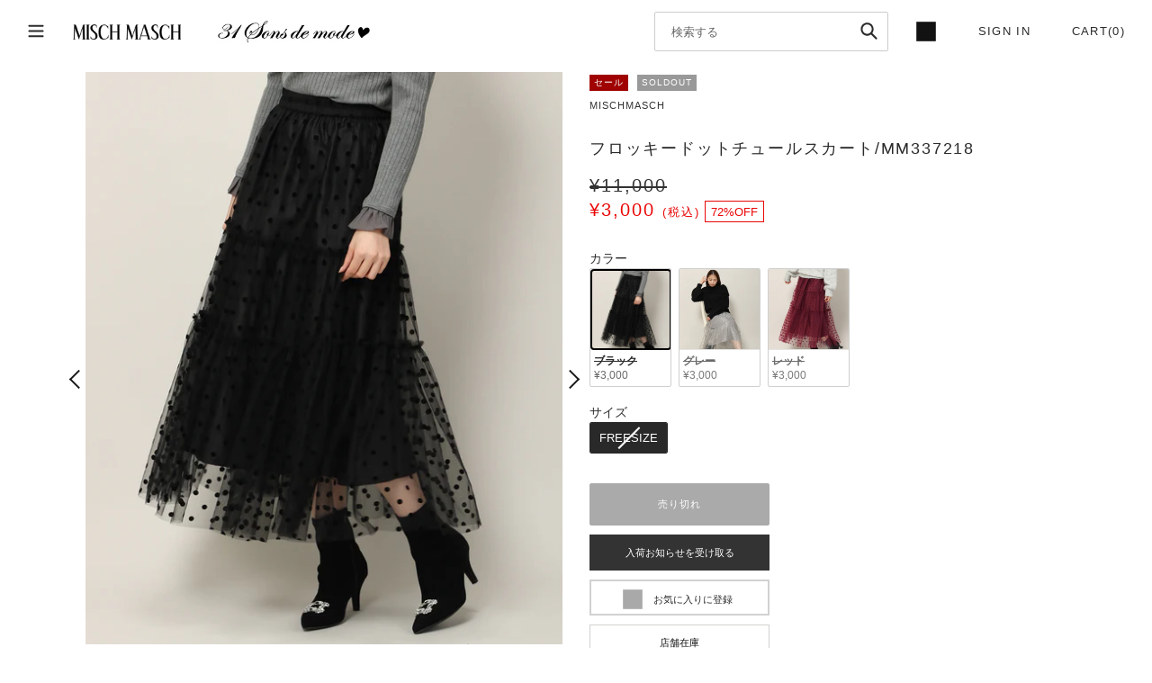

--- FILE ---
content_type: text/html; charset=utf-8
request_url: https://www.mischmasch.jp/collections/love-knit-%EF%BC%91/products/mm337218
body_size: 92429
content:
<!doctype html>
<html class="no-js" lang="ja">
<head>
<!-- starapps_core_start -->
<!-- This code is automatically managed by StarApps Studio -->
<!-- Please contact support@starapps.studio for any help -->
<!-- File location: snippets/starapps-core.liquid -->


    
<!-- starapps_core_end -->

  <meta charset="utf-8">
  <meta http-equiv="X-UA-Compatible" content="IE=edge,chrome=1">
  <meta name="viewport" content="width=device-width,initial-scale=1, maximum-scale=1.0">
  <meta name="theme-color" content="#3a3a3a">

  <link rel="preconnect" href="https://cdn.shopify.com" crossorigin>
  <link rel="preconnect" href="https://fonts.shopify.com" crossorigin>
  <link rel="preconnect" href="https://monorail-edge.shopifysvc.com"><link rel="preload" href="//www.mischmasch.jp/cdn/shop/t/18/assets/theme.css?v=19462584306398997551754324715" as="style">
  <link rel="preload" as="font" href="" type="font/woff2" crossorigin>
  <link rel="preload" as="font" href="" type="font/woff2" crossorigin>
  <link rel="preload" href="//www.mischmasch.jp/cdn/shop/t/18/assets/theme.js?v=178485824681813774051754328564" as="script">
  <link rel="preload" href="//www.mischmasch.jp/cdn/shop/t/18/assets/lazysizes.js?v=63098554868324070131742793214" as="script"><link rel="canonical" href="https://www.mischmasch.jp/products/mm337218"><link rel="shortcut icon" href="//www.mischmasch.jp/cdn/shop/files/icon_32x32.png?v=1679866041" type="image/png"><title>フロッキードットチュールスカート/MM337218
&ndash; MISCH MASCH|31 Sons de mode</title><meta name="description" content="品番：MM337218フロッキードットのチュールで愛らしく仕上げたスカート。ティアード切替がふんわりとしたボリューム感を生み出し、装いを華やかな印象に演出してくれます。デートや女子会などのシーンにもぴったりの大人可愛いアイテムです。"><meta name="facebook-domain-verification" content="e5n16bgoaus25erg8m3sgfhg2szz22" />
  
<!-- Google Tag Manager -->
<script>(function(w,d,s,l,i){w[l]=w[l]||[];w[l].push({'gtm.start':
new Date().getTime(),event:'gtm.js'});var f=d.getElementsByTagName(s)[0],
j=d.createElement(s),dl=l!='dataLayer'?'&l='+l:'';j.async=true;j.src=
'https://www.googletagmanager.com/gtm.js?id='+i+dl;f.parentNode.insertBefore(j,f);
})(window,document,'script','dataLayer','GTM-PPN7LSX');</script>
<!-- End Google Tag Manager -->
<meta name="google-site-verification" content="WVdJaGMJ07qag_cdyTI4IJ9at9-1O1QdrqAra_dzWtM" />
<script type="text/javascript" src="https://fspark-ap.com/tag/a1s42EtGH0lh10192FS.js"></script>


<script type="text/javascript">
window.tr=window.tr||function(){(tr.q=[]).push(arguments)};
window.webtr=window.webtr||function(){(webtr.q=webtr.q||[]).push(arguments)};
window.sendTrack = window.sendTrack||function(obj,event){
obj["sendId"]="mischmasch.jp";
tr.tr_obj=obj;tr("send",event);tracking();
webtr.tr_obj=webtr.tr_obj ||obj;webtr("send",event);webtracking();}</script>
<script src="//c3.k-crm.jp/tracking.js"></script>
<script src="//c3.k-crm.jp/tracking.myshopify.js"></script>
<script src="//w3.k-crm.jp/web.tracking.js"></script>
<script type="text/javascript">
var trackBody=[];
trackBody["userId"]="";
sendTrack(trackBody,"normal");
</script>




  <!-- /snippets/social-meta-tags.liquid -->


<meta property="og:site_name" content="MISCH MASCH|31 Sons de mode">
<meta property="og:url" content="https://www.mischmasch.jp/products/mm337218">
<meta property="og:title" content="フロッキードットチュールスカート/MM337218">
<meta property="og:type" content="product">
<meta property="og:description" content="品番：MM337218フロッキードットのチュールで愛らしく仕上げたスカート。ティアード切替がふんわりとしたボリューム感を生み出し、装いを華やかな印象に演出してくれます。デートや女子会などのシーンにもぴったりの大人可愛いアイテムです。"><meta property="og:image" content="http://www.mischmasch.jp/cdn/shop/files/mm337218_gy.jpg?v=1734060207">
  <meta property="og:image:secure_url" content="https://www.mischmasch.jp/cdn/shop/files/mm337218_gy.jpg?v=1734060207">
  <meta property="og:image:width" content="1500">
  <meta property="og:image:height" content="1800">
  <meta property="og:price:amount" content="3,000">
  <meta property="og:price:currency" content="JPY">



  <meta name="twitter:site" content="@mischmasch_jp">

<meta name="twitter:card" content="summary_large_image">
<meta name="twitter:title" content="フロッキードットチュールスカート/MM337218">
<meta name="twitter:description" content="品番：MM337218フロッキードットのチュールで愛らしく仕上げたスカート。ティアード切替がふんわりとしたボリューム感を生み出し、装いを華やかな印象に演出してくれます。デートや女子会などのシーンにもぴったりの大人可愛いアイテムです。">

  
<style data-shopify>
:root {
    --color-text: #3a3a3a;
    --color-text-rgb: 58, 58, 58;
    --color-body-text: #333232;
    --color-sale-text: #EA0606;
    --color-small-button-text-border: #3a3a3a;
    --color-text-field: #ffffff;
    --color-text-field-text: #000000;
    --color-text-field-text-rgb: 0, 0, 0;

    --color-btn-primary: #3a3a3a;
    --color-btn-primary-darker: #212121;
    --color-btn-primary-text: #ffffff;

    --color-blankstate: rgba(51, 50, 50, 0.35);
    --color-blankstate-border: rgba(51, 50, 50, 0.2);
    --color-blankstate-background: rgba(51, 50, 50, 0.1);

    --color-text-focus:#606060;
    --color-overlay-text-focus:#e6e6e6;
    --color-btn-primary-focus:#606060;
    --color-btn-social-focus:#d2d2d2;
    --color-small-button-text-border-focus:#606060;
    --predictive-search-focus:#f2f2f2;

    --color-body: #ffffff;
    --color-bg: #ffffff;
    --color-bg-rgb: 255, 255, 255;
    --color-bg-alt: rgba(51, 50, 50, 0.05);
    --color-bg-currency-selector: rgba(51, 50, 50, 0.2);

    --color-overlay-title-text: #ffffff;
    --color-image-overlay: #685858;
    --color-image-overlay-rgb: 104, 88, 88;--opacity-image-overlay: 0.4;--hover-overlay-opacity: 0.8;

    --color-border: #ebebeb;
    --color-border-form: #cccccc;
    --color-border-form-darker: #b3b3b3;

    --svg-select-icon: url(//www.mischmasch.jp/cdn/shop/t/18/assets/ico-select.svg?v=29003672709104678581742793214);
    --slick-img-url: url(//www.mischmasch.jp/cdn/shop/t/18/assets/ajax-loader.gif?v=41356863302472015721742793214);

    --font-weight-body--bold: 700;
    --font-weight-body--bolder: 700;

    --font-stack-header: "system_ui", -apple-system, 'Segoe UI', Roboto, 'Helvetica Neue', 'Noto Sans', 'Liberation Sans', Arial, sans-serif, 'Apple Color Emoji', 'Segoe UI Emoji', 'Segoe UI Symbol', 'Noto Color Emoji';
    --font-style-header: normal;
    --font-weight-header: 400;

    --font-stack-body: "system_ui", -apple-system, 'Segoe UI', Roboto, 'Helvetica Neue', 'Noto Sans', 'Liberation Sans', Arial, sans-serif, 'Apple Color Emoji', 'Segoe UI Emoji', 'Segoe UI Symbol', 'Noto Color Emoji';
    --font-style-body: normal;
    --font-weight-body: 400;

    --font-size-header: 26;

    --font-size-base: 14;

    --font-h1-desktop: 35;
    --font-h1-mobile: 32;
    --font-h2-desktop: 20;
    --font-h2-mobile: 18;
    --font-h3-mobile: 20;
    --font-h4-desktop: 17;
    --font-h4-mobile: 15;
    --font-h5-desktop: 15;
    --font-h5-mobile: 13;
    --font-h6-desktop: 14;
    --font-h6-mobile: 12;

    --font-mega-title-large-desktop: 65;

    --font-rich-text-large: 16;
    --font-rich-text-small: 12;

    
--color-video-bg: #f2f2f2;

    
    --global-color-image-loader-primary: rgba(58, 58, 58, 0.06);
    --global-color-image-loader-secondary: rgba(58, 58, 58, 0.12);
  }
</style>


  <style>*,::after,::before{box-sizing:border-box}body{margin:0}body,html{background-color:var(--color-body)}body,button{font-size:calc(var(--font-size-base) * 1px);font-family:var(--font-stack-body);font-style:var(--font-style-body);font-weight:var(--font-weight-body);color:var(--color-text);line-height:1.5}body,button{-webkit-font-smoothing:antialiased;-webkit-text-size-adjust:100%}.border-bottom{border-bottom:1px solid var(--color-border)}.btn--link{background-color:transparent;border:0;margin:0;color:var(--color-text);text-align:left}.text-right{text-align:right}.icon{display:inline-block;width:20px;height:20px;vertical-align:middle;fill:currentColor}.icon__fallback-text,.visually-hidden{position:absolute!important;overflow:hidden;clip:rect(0 0 0 0);height:1px;width:1px;margin:-1px;padding:0;border:0}svg.icon:not(.icon--full-color) circle,svg.icon:not(.icon--full-color) ellipse,svg.icon:not(.icon--full-color) g,svg.icon:not(.icon--full-color) line,svg.icon:not(.icon--full-color) path,svg.icon:not(.icon--full-color) polygon,svg.icon:not(.icon--full-color) polyline,svg.icon:not(.icon--full-color) rect,symbol.icon:not(.icon--full-color) circle,symbol.icon:not(.icon--full-color) ellipse,symbol.icon:not(.icon--full-color) g,symbol.icon:not(.icon--full-color) line,symbol.icon:not(.icon--full-color) path,symbol.icon:not(.icon--full-color) polygon,symbol.icon:not(.icon--full-color) polyline,symbol.icon:not(.icon--full-color) rect{fill:inherit;stroke:inherit}li{list-style:none}.list--inline{padding:0;margin:0}.list--inline>li{display:inline-block;margin-bottom:0;vertical-align:middle}a{color:var(--color-text);text-decoration:none}.h1,.h2,h1,h2{margin:0 0 17.5px;font-family:var(--font-stack-header);font-style:var(--font-style-header);font-weight:var(--font-weight-header);line-height:1.2;overflow-wrap:break-word;word-wrap:break-word}.h1 a,.h2 a,h1 a,h2 a{color:inherit;text-decoration:none;font-weight:inherit}.h1,h1{font-size:calc(((var(--font-h1-desktop))/ (var(--font-size-base))) * 1em);text-transform:none;letter-spacing:0}@media only screen and (max-width:749px){.h1,h1{font-size:calc(((var(--font-h1-mobile))/ (var(--font-size-base))) * 1em)}}.h2,h2{font-size:calc(((var(--font-h2-desktop))/ (var(--font-size-base))) * 1em);text-transform:uppercase;letter-spacing:.1em}@media only screen and (max-width:749px){.h2,h2{font-size:calc(((var(--font-h2-mobile))/ (var(--font-size-base))) * 1em)}}p{color:var(--color-body-text);margin:0 0 19.44444px}@media only screen and (max-width:749px){p{font-size:calc(((var(--font-size-base) - 1)/ (var(--font-size-base))) * 1em)}}p:last-child{margin-bottom:0}@media only screen and (max-width:749px){.small--hide{display:none!important}}.grid{list-style:none;margin:0;padding:0;margin-left:-30px}.grid::after{content:'';display:table;clear:both}@media only screen and (max-width:749px){.grid{margin-left:-22px}}.grid::after{content:'';display:table;clear:both}.grid--no-gutters{margin-left:0}.grid--no-gutters .grid__item{padding-left:0}.grid--table{display:table;table-layout:fixed;width:100%}.grid--table>.grid__item{float:none;display:table-cell;vertical-align:middle}.grid__item{float:left;padding-left:30px;width:100%}@media only screen and (max-width:749px){.grid__item{padding-left:22px}}.grid__item[class*="--push"]{position:relative}@media only screen and (min-width:750px){.medium-up--one-quarter{width:25%}.medium-up--push-one-third{width:33.33%}.medium-up--one-half{width:50%}.medium-up--push-one-third{left:33.33%;position:relative}}.site-header{position:relative;background-color:var(--color-body)}@media only screen and (max-width:749px){.site-header{border-bottom:1px solid var(--color-border)}}@media only screen and (min-width:750px){.site-header{padding:0 55px}.site-header.logo--center{padding-top:30px}}.site-header__logo{margin:15px 0}.logo-align--center .site-header__logo{text-align:center;margin:0 auto}@media only screen and (max-width:749px){.logo-align--center .site-header__logo{text-align:left;margin:15px 0}}@media only screen and (max-width:749px){.site-header__logo{padding-left:22px;text-align:left}.site-header__logo img{margin:0}}.site-header__logo-link{display:inline-block;word-break:break-word}@media only screen and (min-width:750px){.logo-align--center .site-header__logo-link{margin:0 auto}}.site-header__logo-image{display:block}@media only screen and (min-width:750px){.site-header__logo-image{margin:0 auto}}.site-header__logo-image img{width:100%}.site-header__logo-image--centered img{margin:0 auto}.site-header__logo img{display:block}.site-header__icons{position:relative;white-space:nowrap}@media only screen and (max-width:749px){.site-header__icons{width:auto;padding-right:13px}.site-header__icons .btn--link,.site-header__icons .site-header__cart{font-size:calc(((var(--font-size-base))/ (var(--font-size-base))) * 1em)}}.site-header__icons-wrapper{position:relative;display:-webkit-flex;display:-ms-flexbox;display:flex;width:100%;-ms-flex-align:center;-webkit-align-items:center;-moz-align-items:center;-ms-align-items:center;-o-align-items:center;align-items:center;-webkit-justify-content:flex-end;-ms-justify-content:flex-end;justify-content:flex-end}.site-header__account,.site-header__cart,.site-header__search{position:relative}.site-header__search.site-header__icon{display:none}@media only screen and (min-width:1400px){.site-header__search.site-header__icon{display:block}}.site-header__search-toggle{display:block}@media only screen and (min-width:750px){.site-header__account,.site-header__cart{padding:10px 11px}}.site-header__cart-title,.site-header__search-title{position:absolute!important;overflow:hidden;clip:rect(0 0 0 0);height:1px;width:1px;margin:-1px;padding:0;border:0;display:block;vertical-align:middle}.site-header__cart-title{margin-right:3px}.site-header__cart-count{display:flex;align-items:center;justify-content:center;position:absolute;right:.4rem;top:.2rem;font-weight:700;background-color:var(--color-btn-primary);color:var(--color-btn-primary-text);border-radius:50%;min-width:1em;height:1em}.site-header__cart-count span{font-family:HelveticaNeue,"Helvetica Neue",Helvetica,Arial,sans-serif;font-size:calc(11em / 16);line-height:1}@media only screen and (max-width:749px){.site-header__cart-count{top:calc(7em / 16);right:0;border-radius:50%;min-width:calc(19em / 16);height:calc(19em / 16)}}@media only screen and (max-width:749px){.site-header__cart-count span{padding:.25em calc(6em / 16);font-size:12px}}.site-header__menu{display:none}@media only screen and (max-width:749px){.site-header__icon{display:inline-block;vertical-align:middle;padding:10px 11px;margin:0}}@media only screen and (min-width:750px){.site-header__icon .icon-search{margin-right:3px}}.announcement-bar{z-index:10;position:relative;text-align:center;border-bottom:1px solid transparent;padding:2px}.announcement-bar__link{display:block}.announcement-bar__message{display:block;padding:11px 22px;font-size:calc(((16)/ (var(--font-size-base))) * 1em);font-weight:var(--font-weight-header)}@media only screen and (min-width:750px){.announcement-bar__message{padding-left:55px;padding-right:55px}}.site-nav{position:relative;padding:0;text-align:center;margin:25px 0}.site-nav a{padding:3px 10px}.site-nav__link{display:block;white-space:nowrap}.site-nav--centered .site-nav__link{padding-top:0}.site-nav__link .icon-chevron-down{width:calc(8em / 16);height:calc(8em / 16);margin-left:.5rem}.site-nav__label{border-bottom:1px solid transparent}.site-nav__link--active .site-nav__label{border-bottom-color:var(--color-text)}.site-nav__link--button{border:none;background-color:transparent;padding:3px 10px}.site-header__mobile-nav{z-index:11;position:relative;background-color:var(--color-body)}@media only screen and (max-width:749px){.site-header__mobile-nav{display:-webkit-flex;display:-ms-flexbox;display:flex;width:100%;-ms-flex-align:center;-webkit-align-items:center;-moz-align-items:center;-ms-align-items:center;-o-align-items:center;align-items:center}}.mobile-nav--open .icon-close{display:none}.main-content{opacity:0}.main-content .shopify-section{display:none}.main-content .shopify-section:first-child{display:inherit}.critical-hidden{display:none}</style>

  <script>
    window.performance.mark('debut:theme_stylesheet_loaded.start');

    function onLoadStylesheet() {
      performance.mark('debut:theme_stylesheet_loaded.end');
      performance.measure('debut:theme_stylesheet_loaded', 'debut:theme_stylesheet_loaded.start', 'debut:theme_stylesheet_loaded.end');

      var url = "//www.mischmasch.jp/cdn/shop/t/18/assets/theme.css?v=19462584306398997551754324715";
      var link = document.querySelector('link[href="' + url + '"]');
      link.loaded = true;
      link.dispatchEvent(new Event('load'));
    }
  </script>

  <link rel="stylesheet" href="//www.mischmasch.jp/cdn/shop/t/18/assets/theme.css?v=19462584306398997551754324715" type="text/css" media="print" onload="this.media='all';onLoadStylesheet()">

  <style>
    
    
    
    
    
    
  </style>

  <script>
    var theme = {
      breakpoints: {
        medium: 750,
        large: 990,
        widescreen: 1400
      },
      strings: {
        addToCart: "カートに追加する",
        soldOut: "売り切れ",
        unavailable: "お取り扱いできません",
        regularPrice: "通常価格",
        salePrice: "販売価格",
        sale: "セール",
        fromLowestPrice: "[price]から",
        vendor: "販売元",
        showMore: "さらに表示する",
        showLess: "表示を減らす",
        searchFor: "検索する",
        addressError: "住所を調べる際にエラーが発生しました",
        addressNoResults: "その住所は見つかりませんでした",
        addressQueryLimit: "Google APIの使用量の制限を超えました。\u003ca href=\"https:\/\/developers.google.com\/maps\/premium\/usage-limits\"\u003eプレミアムプラン\u003c\/a\u003eへのアップグレードをご検討ください。",
        authError: "あなたのGoogle Mapsのアカウント認証で問題が発生しました。",
        newWindow: "新しいウィンドウで開く",
        external: "外部のウェブサイトに移動します。",
        newWindowExternal: "外部のウェブサイトを新しいウィンドウで開く",
        removeLabel: "[product] を削除する",
        update: "アップデート",
        quantity: "数量",
        discountedTotal: "ディスカウント合計",
        regularTotal: "通常合計",
        priceColumn: "ディスカウントの詳細については価格列を参照してください。",
        quantityMinimumMessage: "数量は1以上でなければなりません",
        cartError: "お客様のカートをアップデートするときにエラーが発生しました。再度お試しください。",
        removedItemMessage: "カートから \u003cspan class=\"cart__removed-product-details\"\u003e([quantity]) 個の[link]\u003c\/span\u003eが消去されました。",
        unitPrice: "単価",
        unitPriceSeparator: "あたり",
        oneCartCount: "1個のアイテム",
        otherCartCount: "[count]個のアイテム",
        quantityLabel: "数量: [count]",
        products: "商品",
        loading: "読み込んでいます",
        number_of_results: "[result_number]\/[results_count]",
        number_of_results_found: "[results_count]件の結果が見つかりました",
        one_result_found: "1件の結果が見つかりました"
      },
      moneyFormat: "¥{{amount_no_decimals}}",
      moneyFormatWithCurrency: "¥{{amount_no_decimals}}",
      settings: {
        predictiveSearchEnabled: true,
        predictiveSearchShowPrice: false,
        predictiveSearchShowVendor: false
      },
      stylesheet: "//www.mischmasch.jp/cdn/shop/t/18/assets/theme.css?v=19462584306398997551754324715"
    }

    document.documentElement.className = document.documentElement.className.replace('no-js', 'js');
  </script><script src="//www.mischmasch.jp/cdn/shop/t/18/assets/theme.js?v=178485824681813774051754328564" defer="defer"></script>
  <script src="//www.mischmasch.jp/cdn/shop/t/18/assets/lazysizes.js?v=63098554868324070131742793214" async="async"></script>
  
  <!-- 追加ファイル /-->
    <link href="//www.mischmasch.jp/cdn/shop/t/18/assets/jquery.mCustomScrollbar.min.css?v=144417456319105945571742793214" rel="stylesheet" type="text/css" media="all" />
    <link href="//www.mischmasch.jp/cdn/shop/t/18/assets/original.css?v=14306438226776044031743558258" rel="stylesheet" type="text/css" media="all" />
    <script src="//www.mischmasch.jp/cdn/shop/t/18/assets/jquery-3.5.1.min.js?v=133494139889153862371742793214"></script>
    <script src="//www.mischmasch.jp/cdn/shop/t/18/assets/slick.min.js?v=71779134894361685811742793214"></script>
    <script src="//www.mischmasch.jp/cdn/shop/t/18/assets/jquery.flexslider.js?v=144368920986289894911742793214"></script>
    <script src="//www.mischmasch.jp/cdn/shop/t/18/assets/jquery.inview.min.js?v=95985625588231077861742793214" ></script>
    <script src="//www.mischmasch.jp/cdn/shop/t/18/assets/jquery.mCustomScrollbar.concat.min.js?v=13324644230482036091742793214" ></script>
    <script src="//www.mischmasch.jp/cdn/shop/t/18/assets/original.js?v=21566529807840648171742793573" ></script>
  <!--/ 追加ファイル -->
  
    <script src="//www.mischmasch.jp/cdn/shop/t/18/assets/crosspoint-util.js?v=37040148314267739131742793214" type="text/javascript"></script>
    <script src="//www.mischmasch.jp/cdn/shop/t/18/assets/illi-wishlist.js?v=17242344478337395941742793214" type="text/javascript"></script>
  <link href="//www.mischmasch.jp/cdn/shop/t/18/assets/illi-wishlist.css?v=39083656139735746761742793214" rel="stylesheet" type="text/css" media="all" />
  

  <script type="text/javascript">
    if (window.MSInputMethodContext && document.documentMode) {
      var scripts = document.getElementsByTagName('script')[0];
      var polyfill = document.createElement("script");
      polyfill.defer = true;
      polyfill.src = "//www.mischmasch.jp/cdn/shop/t/18/assets/ie11CustomProperties.min.js?v=146208399201472936201742793214";

      scripts.parentNode.insertBefore(polyfill, scripts);
    }
  </script>

  <!-- starapps_scripts_start -->
<!-- This code is automatically managed by StarApps Studio -->
<!-- Please contact support@starapps.studio for any help -->

<script type="application/json" sa-product-json="true">
          {
            "id": 8586490052922,
            "title": "フロッキードットチュールスカート\/MM337218",
            "handle": "mm337218",
            "vendor": "MISCHMASCH",
            "variants": [{"id":46589172121914,"title":"ブラック \/ FREESIZE","option1":"ブラック","option2":"FREESIZE","option3":null,"sku":"MM337218BLFREESIZE","requires_shipping":true,"taxable":true,"featured_image":{"id":47012070457658,"product_id":8586490052922,"position":5,"created_at":"2024-07-11T17:18:13+09:00","updated_at":"2024-12-13T12:23:27+09:00","alt":null,"width":1500,"height":1800,"src":"\/\/www.mischmasch.jp\/cdn\/shop\/files\/mm337218_bl.jpg?v=1734060207","variant_ids":[46589172121914]},"available":false,"name":"フロッキードットチュールスカート\/MM337218 - ブラック \/ FREESIZE","public_title":"ブラック \/ FREESIZE","options":["ブラック","FREESIZE"],"price":300000,"weight":0,"compare_at_price":1100000,"inventory_management":"shopify","barcode":"8323721820996","featured_media":{"alt":null,"id":39497508389178,"position":5,"preview_image":{"aspect_ratio":0.833,"height":1800,"width":1500,"src":"\/\/www.mischmasch.jp\/cdn\/shop\/files\/mm337218_bl.jpg?v=1734060207"}},"requires_selling_plan":false,"selling_plan_allocations":[],"quantity_rule":{"min":1,"max":null,"increment":1}},{"id":46589172154682,"title":"グレー \/ FREESIZE","option1":"グレー","option2":"FREESIZE","option3":null,"sku":"MM337218GYFREESIZE","requires_shipping":true,"taxable":true,"featured_image":{"id":47012070392122,"product_id":8586490052922,"position":4,"created_at":"2024-07-11T17:18:13+09:00","updated_at":"2024-12-13T12:23:27+09:00","alt":null,"width":1500,"height":1800,"src":"\/\/www.mischmasch.jp\/cdn\/shop\/files\/mm337218_03.jpg?v=1734060207","variant_ids":[46589172154682]},"available":false,"name":"フロッキードットチュールスカート\/MM337218 - グレー \/ FREESIZE","public_title":"グレー \/ FREESIZE","options":["グレー","FREESIZE"],"price":300000,"weight":0,"compare_at_price":1100000,"inventory_management":"shopify","barcode":"8323721846996","featured_media":{"alt":null,"id":39497508553018,"position":4,"preview_image":{"aspect_ratio":0.833,"height":1800,"width":1500,"src":"\/\/www.mischmasch.jp\/cdn\/shop\/files\/mm337218_03.jpg?v=1734060207"}},"requires_selling_plan":false,"selling_plan_allocations":[],"quantity_rule":{"min":1,"max":null,"increment":1}},{"id":46589172187450,"title":"レッド \/ FREESIZE","option1":"レッド","option2":"FREESIZE","option3":null,"sku":"MM337218RDFREESIZE","requires_shipping":true,"taxable":true,"featured_image":{"id":47012070752570,"product_id":8586490052922,"position":10,"created_at":"2024-07-11T17:18:13+09:00","updated_at":"2024-07-11T17:18:15+09:00","alt":null,"width":1500,"height":1800,"src":"\/\/www.mischmasch.jp\/cdn\/shop\/files\/mm337218.jpg?v=1720685895","variant_ids":[46589172187450]},"available":false,"name":"フロッキードットチュールスカート\/MM337218 - レッド \/ FREESIZE","public_title":"レッド \/ FREESIZE","options":["レッド","FREESIZE"],"price":300000,"weight":0,"compare_at_price":1100000,"inventory_management":"shopify","barcode":"8323721853994","featured_media":{"alt":null,"id":39497508487482,"position":10,"preview_image":{"aspect_ratio":0.833,"height":1800,"width":1500,"src":"\/\/www.mischmasch.jp\/cdn\/shop\/files\/mm337218.jpg?v=1720685895"}},"requires_selling_plan":false,"selling_plan_allocations":[],"quantity_rule":{"min":1,"max":null,"increment":1}}],
            "url": "\/products\/mm337218",
            "options": [{"name":"カラー","position":1,"values":["ブラック","グレー","レッド"]},{"name":"サイズ","position":2,"values":["FREESIZE"]}],
            "images": ["\/\/www.mischmasch.jp\/cdn\/shop\/files\/mm337218_gy.jpg?v=1734060207","\/\/www.mischmasch.jp\/cdn\/shop\/files\/mm337218_6jpg6.jpg?v=1734060207","\/\/www.mischmasch.jp\/cdn\/shop\/files\/mm337218_rd.jpg?v=1734060207","\/\/www.mischmasch.jp\/cdn\/shop\/files\/mm337218_03.jpg?v=1734060207","\/\/www.mischmasch.jp\/cdn\/shop\/files\/mm337218_bl.jpg?v=1734060207","\/\/www.mischmasch.jp\/cdn\/shop\/files\/mm337218_1jpg1.jpg?v=1734060207","\/\/www.mischmasch.jp\/cdn\/shop\/files\/mm337218_4jpg4.jpg?v=1734060207","\/\/www.mischmasch.jp\/cdn\/shop\/files\/mm337218_02.jpg?v=1734060207","\/\/www.mischmasch.jp\/cdn\/shop\/files\/mm337218_3jpg3.jpg?v=1734060207","\/\/www.mischmasch.jp\/cdn\/shop\/files\/mm337218.jpg?v=1720685895","\/\/www.mischmasch.jp\/cdn\/shop\/files\/mm337218_04.jpg?v=1720685895","\/\/www.mischmasch.jp\/cdn\/shop\/files\/mm337218_05.jpg?v=1720685895","\/\/www.mischmasch.jp\/cdn\/shop\/files\/mm337218_06.jpg?v=1720685895","\/\/www.mischmasch.jp\/cdn\/shop\/files\/mm337218_07.jpg?v=1720685895","\/\/www.mischmasch.jp\/cdn\/shop\/files\/mm337218_08.jpg?v=1720685895"],
            "featured_image": "\/\/www.mischmasch.jp\/cdn\/shop\/files\/mm337218_gy.jpg?v=1734060207",
            "tags": ["2023AWPRE","2buy20","bestseller-all","bestseller-tops","FAINALSALE","new","outlet","pickup","sale","SALEアイテム","skirt","wishlistApps-added","スカート"],
            "available": false,
            "price_min": 300000,
            "price_max": 300000,
            "compare_at_price_min": 1100000,
            "compare_at_price_max": 1100000,
            "product_images": [{ "id":47012070719802,"src":"\/\/www.mischmasch.jp\/cdn\/shop\/files\/mm337218_gy.jpg?v=1734060207" }  ,  { "id":47012067115322,"src":"\/\/www.mischmasch.jp\/cdn\/shop\/files\/mm337218_6jpg6.jpg?v=1734060207" }  ,  { "id":47012070555962,"src":"\/\/www.mischmasch.jp\/cdn\/shop\/files\/mm337218_rd.jpg?v=1734060207" }  ,  { "id":47012070392122,"src":"\/\/www.mischmasch.jp\/cdn\/shop\/files\/mm337218_03.jpg?v=1734060207" }  ,  { "id":47012070457658,"src":"\/\/www.mischmasch.jp\/cdn\/shop\/files\/mm337218_bl.jpg?v=1734060207" }  ,  { "id":47012067082554,"src":"\/\/www.mischmasch.jp\/cdn\/shop\/files\/mm337218_1jpg1.jpg?v=1734060207" }  ,  { "id":47012067017018,"src":"\/\/www.mischmasch.jp\/cdn\/shop\/files\/mm337218_4jpg4.jpg?v=1734060207" }  ,  { "id":47012070654266,"src":"\/\/www.mischmasch.jp\/cdn\/shop\/files\/mm337218_02.jpg?v=1734060207" }  ,  { "id":47012067049786,"src":"\/\/www.mischmasch.jp\/cdn\/shop\/files\/mm337218_3jpg3.jpg?v=1734060207" }  ,  { "id":47012070752570,"src":"\/\/www.mischmasch.jp\/cdn\/shop\/files\/mm337218.jpg?v=1720685895" }  ,  { "id":47012070785338,"src":"\/\/www.mischmasch.jp\/cdn\/shop\/files\/mm337218_04.jpg?v=1720685895" }  ,  { "id":47012070293818,"src":"\/\/www.mischmasch.jp\/cdn\/shop\/files\/mm337218_05.jpg?v=1720685895" }  ,  { "id":47012070424890,"src":"\/\/www.mischmasch.jp\/cdn\/shop\/files\/mm337218_06.jpg?v=1720685895" }  ,  { "id":47012070490426,"src":"\/\/www.mischmasch.jp\/cdn\/shop\/files\/mm337218_07.jpg?v=1720685895" }  ,  { "id":47012070523194,"src":"\/\/www.mischmasch.jp\/cdn\/shop\/files\/mm337218_08.jpg?v=1720685895" }  ],
            "media": [{"alt":null,"id":39497508421946,"position":1,"preview_image":{"aspect_ratio":0.833,"height":1800,"width":1500,"src":"\/\/www.mischmasch.jp\/cdn\/shop\/files\/mm337218_gy.jpg?v=1734060207"},"aspect_ratio":0.833,"height":1800,"media_type":"image","src":"\/\/www.mischmasch.jp\/cdn\/shop\/files\/mm337218_gy.jpg?v=1734060207","width":1500},{"alt":null,"id":39497506390330,"position":2,"preview_image":{"aspect_ratio":0.833,"height":1800,"width":1500,"src":"\/\/www.mischmasch.jp\/cdn\/shop\/files\/mm337218_6jpg6.jpg?v=1734060207"},"aspect_ratio":0.833,"height":1800,"media_type":"image","src":"\/\/www.mischmasch.jp\/cdn\/shop\/files\/mm337218_6jpg6.jpg?v=1734060207","width":1500},{"alt":null,"id":39497508454714,"position":3,"preview_image":{"aspect_ratio":0.833,"height":1800,"width":1500,"src":"\/\/www.mischmasch.jp\/cdn\/shop\/files\/mm337218_rd.jpg?v=1734060207"},"aspect_ratio":0.833,"height":1800,"media_type":"image","src":"\/\/www.mischmasch.jp\/cdn\/shop\/files\/mm337218_rd.jpg?v=1734060207","width":1500},{"alt":null,"id":39497508553018,"position":4,"preview_image":{"aspect_ratio":0.833,"height":1800,"width":1500,"src":"\/\/www.mischmasch.jp\/cdn\/shop\/files\/mm337218_03.jpg?v=1734060207"},"aspect_ratio":0.833,"height":1800,"media_type":"image","src":"\/\/www.mischmasch.jp\/cdn\/shop\/files\/mm337218_03.jpg?v=1734060207","width":1500},{"alt":null,"id":39497508389178,"position":5,"preview_image":{"aspect_ratio":0.833,"height":1800,"width":1500,"src":"\/\/www.mischmasch.jp\/cdn\/shop\/files\/mm337218_bl.jpg?v=1734060207"},"aspect_ratio":0.833,"height":1800,"media_type":"image","src":"\/\/www.mischmasch.jp\/cdn\/shop\/files\/mm337218_bl.jpg?v=1734060207","width":1500},{"alt":null,"id":39497506292026,"position":6,"preview_image":{"aspect_ratio":0.833,"height":1800,"width":1500,"src":"\/\/www.mischmasch.jp\/cdn\/shop\/files\/mm337218_1jpg1.jpg?v=1734060207"},"aspect_ratio":0.833,"height":1800,"media_type":"image","src":"\/\/www.mischmasch.jp\/cdn\/shop\/files\/mm337218_1jpg1.jpg?v=1734060207","width":1500},{"alt":null,"id":39497506357562,"position":7,"preview_image":{"aspect_ratio":0.833,"height":1800,"width":1500,"src":"\/\/www.mischmasch.jp\/cdn\/shop\/files\/mm337218_4jpg4.jpg?v=1734060207"},"aspect_ratio":0.833,"height":1800,"media_type":"image","src":"\/\/www.mischmasch.jp\/cdn\/shop\/files\/mm337218_4jpg4.jpg?v=1734060207","width":1500},{"alt":null,"id":39497508520250,"position":8,"preview_image":{"aspect_ratio":0.833,"height":1800,"width":1500,"src":"\/\/www.mischmasch.jp\/cdn\/shop\/files\/mm337218_02.jpg?v=1734060207"},"aspect_ratio":0.833,"height":1800,"media_type":"image","src":"\/\/www.mischmasch.jp\/cdn\/shop\/files\/mm337218_02.jpg?v=1734060207","width":1500},{"alt":null,"id":39497506324794,"position":9,"preview_image":{"aspect_ratio":0.833,"height":1800,"width":1500,"src":"\/\/www.mischmasch.jp\/cdn\/shop\/files\/mm337218_3jpg3.jpg?v=1734060207"},"aspect_ratio":0.833,"height":1800,"media_type":"image","src":"\/\/www.mischmasch.jp\/cdn\/shop\/files\/mm337218_3jpg3.jpg?v=1734060207","width":1500},{"alt":null,"id":39497508487482,"position":10,"preview_image":{"aspect_ratio":0.833,"height":1800,"width":1500,"src":"\/\/www.mischmasch.jp\/cdn\/shop\/files\/mm337218.jpg?v=1720685895"},"aspect_ratio":0.833,"height":1800,"media_type":"image","src":"\/\/www.mischmasch.jp\/cdn\/shop\/files\/mm337218.jpg?v=1720685895","width":1500},{"alt":null,"id":39497508585786,"position":11,"preview_image":{"aspect_ratio":0.833,"height":1800,"width":1500,"src":"\/\/www.mischmasch.jp\/cdn\/shop\/files\/mm337218_04.jpg?v=1720685895"},"aspect_ratio":0.833,"height":1800,"media_type":"image","src":"\/\/www.mischmasch.jp\/cdn\/shop\/files\/mm337218_04.jpg?v=1720685895","width":1500},{"alt":null,"id":39497508225338,"position":12,"preview_image":{"aspect_ratio":0.833,"height":1800,"width":1500,"src":"\/\/www.mischmasch.jp\/cdn\/shop\/files\/mm337218_05.jpg?v=1720685895"},"aspect_ratio":0.833,"height":1800,"media_type":"image","src":"\/\/www.mischmasch.jp\/cdn\/shop\/files\/mm337218_05.jpg?v=1720685895","width":1500},{"alt":null,"id":39497508290874,"position":13,"preview_image":{"aspect_ratio":0.833,"height":1800,"width":1500,"src":"\/\/www.mischmasch.jp\/cdn\/shop\/files\/mm337218_06.jpg?v=1720685895"},"aspect_ratio":0.833,"height":1800,"media_type":"image","src":"\/\/www.mischmasch.jp\/cdn\/shop\/files\/mm337218_06.jpg?v=1720685895","width":1500},{"alt":null,"id":39497508323642,"position":14,"preview_image":{"aspect_ratio":0.833,"height":1800,"width":1500,"src":"\/\/www.mischmasch.jp\/cdn\/shop\/files\/mm337218_07.jpg?v=1720685895"},"aspect_ratio":0.833,"height":1800,"media_type":"image","src":"\/\/www.mischmasch.jp\/cdn\/shop\/files\/mm337218_07.jpg?v=1720685895","width":1500},{"alt":null,"id":39497508356410,"position":15,"preview_image":{"aspect_ratio":0.833,"height":1800,"width":1500,"src":"\/\/www.mischmasch.jp\/cdn\/shop\/files\/mm337218_08.jpg?v=1720685895"},"aspect_ratio":0.833,"height":1800,"media_type":"image","src":"\/\/www.mischmasch.jp\/cdn\/shop\/files\/mm337218_08.jpg?v=1720685895","width":1500}]}
    </script><!-- starapps_scripts_end -->
<script>window.performance && window.performance.mark && window.performance.mark('shopify.content_for_header.start');</script><meta name="facebook-domain-verification" content="xzk4b4xh46ayubugc31k750w1qi406">
<meta id="shopify-digital-wallet" name="shopify-digital-wallet" content="/69665554746/digital_wallets/dialog">
<link rel="alternate" type="application/json+oembed" href="https://www.mischmasch.jp/products/mm337218.oembed">
<script async="async" src="/checkouts/internal/preloads.js?locale=ja-JP"></script>
<script id="shopify-features" type="application/json">{"accessToken":"14f9a7f55c88305c4449ae443fe6fdc8","betas":["rich-media-storefront-analytics"],"domain":"www.mischmasch.jp","predictiveSearch":false,"shopId":69665554746,"locale":"ja"}</script>
<script>var Shopify = Shopify || {};
Shopify.shop = "mischmasch-shop.myshopify.com";
Shopify.locale = "ja";
Shopify.currency = {"active":"JPY","rate":"1.0"};
Shopify.country = "JP";
Shopify.theme = {"name":"MISCHMASCH_Debut_ブランド追加","id":177336582458,"schema_name":"Debut","schema_version":"17.9.0","theme_store_id":null,"role":"main"};
Shopify.theme.handle = "null";
Shopify.theme.style = {"id":null,"handle":null};
Shopify.cdnHost = "www.mischmasch.jp/cdn";
Shopify.routes = Shopify.routes || {};
Shopify.routes.root = "/";</script>
<script type="module">!function(o){(o.Shopify=o.Shopify||{}).modules=!0}(window);</script>
<script>!function(o){function n(){var o=[];function n(){o.push(Array.prototype.slice.apply(arguments))}return n.q=o,n}var t=o.Shopify=o.Shopify||{};t.loadFeatures=n(),t.autoloadFeatures=n()}(window);</script>
<script id="shop-js-analytics" type="application/json">{"pageType":"product"}</script>
<script defer="defer" async type="module" src="//www.mischmasch.jp/cdn/shopifycloud/shop-js/modules/v2/client.init-shop-cart-sync_Cun6Ba8E.ja.esm.js"></script>
<script defer="defer" async type="module" src="//www.mischmasch.jp/cdn/shopifycloud/shop-js/modules/v2/chunk.common_DGWubyOB.esm.js"></script>
<script type="module">
  await import("//www.mischmasch.jp/cdn/shopifycloud/shop-js/modules/v2/client.init-shop-cart-sync_Cun6Ba8E.ja.esm.js");
await import("//www.mischmasch.jp/cdn/shopifycloud/shop-js/modules/v2/chunk.common_DGWubyOB.esm.js");

  window.Shopify.SignInWithShop?.initShopCartSync?.({"fedCMEnabled":true,"windoidEnabled":true});

</script>
<script>(function() {
  var isLoaded = false;
  function asyncLoad() {
    if (isLoaded) return;
    isLoaded = true;
    var urls = ["https:\/\/wiser.expertvillagemedia.com\/assets\/js\/wiser_script.js?shop=mischmasch-shop.myshopify.com","https:\/\/asia-northeast1-ydn-pr.cloudfunctions.net\/script?shop=mischmasch-shop.myshopify.com","https:\/\/asia-northeast1-ydn-pr.cloudfunctions.net\/script?shop=mischmasch-shop.myshopify.com"];
    for (var i = 0; i < urls.length; i++) {
      var s = document.createElement('script');
      s.type = 'text/javascript';
      s.async = true;
      s.src = urls[i];
      var x = document.getElementsByTagName('script')[0];
      x.parentNode.insertBefore(s, x);
    }
  };
  if(window.attachEvent) {
    window.attachEvent('onload', asyncLoad);
  } else {
    window.addEventListener('load', asyncLoad, false);
  }
})();</script>
<script id="__st">var __st={"a":69665554746,"offset":32400,"reqid":"bf51fa4a-ce04-49c2-9602-4123b2e4547a-1768707764","pageurl":"www.mischmasch.jp\/collections\/love-knit-%EF%BC%91\/products\/mm337218","u":"eeeb10e355a5","p":"product","rtyp":"product","rid":8586490052922};</script>
<script>window.ShopifyPaypalV4VisibilityTracking = true;</script>
<script id="captcha-bootstrap">!function(){'use strict';const t='contact',e='account',n='new_comment',o=[[t,t],['blogs',n],['comments',n],[t,'customer']],c=[[e,'customer_login'],[e,'guest_login'],[e,'recover_customer_password'],[e,'create_customer']],r=t=>t.map((([t,e])=>`form[action*='/${t}']:not([data-nocaptcha='true']) input[name='form_type'][value='${e}']`)).join(','),a=t=>()=>t?[...document.querySelectorAll(t)].map((t=>t.form)):[];function s(){const t=[...o],e=r(t);return a(e)}const i='password',u='form_key',d=['recaptcha-v3-token','g-recaptcha-response','h-captcha-response',i],f=()=>{try{return window.sessionStorage}catch{return}},m='__shopify_v',_=t=>t.elements[u];function p(t,e,n=!1){try{const o=window.sessionStorage,c=JSON.parse(o.getItem(e)),{data:r}=function(t){const{data:e,action:n}=t;return t[m]||n?{data:e,action:n}:{data:t,action:n}}(c);for(const[e,n]of Object.entries(r))t.elements[e]&&(t.elements[e].value=n);n&&o.removeItem(e)}catch(o){console.error('form repopulation failed',{error:o})}}const l='form_type',E='cptcha';function T(t){t.dataset[E]=!0}const w=window,h=w.document,L='Shopify',v='ce_forms',y='captcha';let A=!1;((t,e)=>{const n=(g='f06e6c50-85a8-45c8-87d0-21a2b65856fe',I='https://cdn.shopify.com/shopifycloud/storefront-forms-hcaptcha/ce_storefront_forms_captcha_hcaptcha.v1.5.2.iife.js',D={infoText:'hCaptchaによる保護',privacyText:'プライバシー',termsText:'利用規約'},(t,e,n)=>{const o=w[L][v],c=o.bindForm;if(c)return c(t,g,e,D).then(n);var r;o.q.push([[t,g,e,D],n]),r=I,A||(h.body.append(Object.assign(h.createElement('script'),{id:'captcha-provider',async:!0,src:r})),A=!0)});var g,I,D;w[L]=w[L]||{},w[L][v]=w[L][v]||{},w[L][v].q=[],w[L][y]=w[L][y]||{},w[L][y].protect=function(t,e){n(t,void 0,e),T(t)},Object.freeze(w[L][y]),function(t,e,n,w,h,L){const[v,y,A,g]=function(t,e,n){const i=e?o:[],u=t?c:[],d=[...i,...u],f=r(d),m=r(i),_=r(d.filter((([t,e])=>n.includes(e))));return[a(f),a(m),a(_),s()]}(w,h,L),I=t=>{const e=t.target;return e instanceof HTMLFormElement?e:e&&e.form},D=t=>v().includes(t);t.addEventListener('submit',(t=>{const e=I(t);if(!e)return;const n=D(e)&&!e.dataset.hcaptchaBound&&!e.dataset.recaptchaBound,o=_(e),c=g().includes(e)&&(!o||!o.value);(n||c)&&t.preventDefault(),c&&!n&&(function(t){try{if(!f())return;!function(t){const e=f();if(!e)return;const n=_(t);if(!n)return;const o=n.value;o&&e.removeItem(o)}(t);const e=Array.from(Array(32),(()=>Math.random().toString(36)[2])).join('');!function(t,e){_(t)||t.append(Object.assign(document.createElement('input'),{type:'hidden',name:u})),t.elements[u].value=e}(t,e),function(t,e){const n=f();if(!n)return;const o=[...t.querySelectorAll(`input[type='${i}']`)].map((({name:t})=>t)),c=[...d,...o],r={};for(const[a,s]of new FormData(t).entries())c.includes(a)||(r[a]=s);n.setItem(e,JSON.stringify({[m]:1,action:t.action,data:r}))}(t,e)}catch(e){console.error('failed to persist form',e)}}(e),e.submit())}));const S=(t,e)=>{t&&!t.dataset[E]&&(n(t,e.some((e=>e===t))),T(t))};for(const o of['focusin','change'])t.addEventListener(o,(t=>{const e=I(t);D(e)&&S(e,y())}));const B=e.get('form_key'),M=e.get(l),P=B&&M;t.addEventListener('DOMContentLoaded',(()=>{const t=y();if(P)for(const e of t)e.elements[l].value===M&&p(e,B);[...new Set([...A(),...v().filter((t=>'true'===t.dataset.shopifyCaptcha))])].forEach((e=>S(e,t)))}))}(h,new URLSearchParams(w.location.search),n,t,e,['guest_login'])})(!1,!0)}();</script>
<script integrity="sha256-4kQ18oKyAcykRKYeNunJcIwy7WH5gtpwJnB7kiuLZ1E=" data-source-attribution="shopify.loadfeatures" defer="defer" src="//www.mischmasch.jp/cdn/shopifycloud/storefront/assets/storefront/load_feature-a0a9edcb.js" crossorigin="anonymous"></script>
<script data-source-attribution="shopify.dynamic_checkout.dynamic.init">var Shopify=Shopify||{};Shopify.PaymentButton=Shopify.PaymentButton||{isStorefrontPortableWallets:!0,init:function(){window.Shopify.PaymentButton.init=function(){};var t=document.createElement("script");t.src="https://www.mischmasch.jp/cdn/shopifycloud/portable-wallets/latest/portable-wallets.ja.js",t.type="module",document.head.appendChild(t)}};
</script>
<script data-source-attribution="shopify.dynamic_checkout.buyer_consent">
  function portableWalletsHideBuyerConsent(e){var t=document.getElementById("shopify-buyer-consent"),n=document.getElementById("shopify-subscription-policy-button");t&&n&&(t.classList.add("hidden"),t.setAttribute("aria-hidden","true"),n.removeEventListener("click",e))}function portableWalletsShowBuyerConsent(e){var t=document.getElementById("shopify-buyer-consent"),n=document.getElementById("shopify-subscription-policy-button");t&&n&&(t.classList.remove("hidden"),t.removeAttribute("aria-hidden"),n.addEventListener("click",e))}window.Shopify?.PaymentButton&&(window.Shopify.PaymentButton.hideBuyerConsent=portableWalletsHideBuyerConsent,window.Shopify.PaymentButton.showBuyerConsent=portableWalletsShowBuyerConsent);
</script>
<script data-source-attribution="shopify.dynamic_checkout.cart.bootstrap">document.addEventListener("DOMContentLoaded",(function(){function t(){return document.querySelector("shopify-accelerated-checkout-cart, shopify-accelerated-checkout")}if(t())Shopify.PaymentButton.init();else{new MutationObserver((function(e,n){t()&&(Shopify.PaymentButton.init(),n.disconnect())})).observe(document.body,{childList:!0,subtree:!0})}}));
</script>

<script>window.performance && window.performance.mark && window.performance.mark('shopify.content_for_header.end');</script>
<!-- "snippets/hulkcode_common.liquid" was not rendered, the associated app was uninstalled --><script src='https://volumediscount.hulkapps.com/api/v2/frontend/hulkcode.js' defer='defer'></script>























<script>
var evmcollectionhandle = '2026-1月-2buyアウター除外,2buy10fair,2buy20-off,fainal-sale,love-knit-１,mischmasch-tops,pre-sale-aw2023,saleskirt,ウィンターコレクション-all-item,ウィンターコレクション-８,bestseller-tops,bottoms,all,bestseller-all,new,1000coupon' ? '2026-1月-2buyアウター除外,2buy10fair,2buy20-off,fainal-sale,love-knit-１,mischmasch-tops,pre-sale-aw2023,saleskirt,ウィンターコレクション-all-item,ウィンターコレクション-８,bestseller-tops,bottoms,all,bestseller-all,new,1000coupon'.split(',') : [];  
var evmcustomerId = '' ? '' : "";
window.evmWSSettings = {
  collections: [523663376698,442168639802,460904038714,475216216378,462400946490,516090233146,467389088058,482836939066,463030681914,463029436730,438731931962,503296786746,438731833658,438731866426,438732095802,443417821498],
  collectionhandles :evmcollectionhandle,
  tags: '2023AWPRE,2buy20,bestseller-all,bestseller-tops,FAINALSALE,new,outlet,pickup,sale,SALEアイテム,skirt,wishlistApps-added,スカート'.split(','),
  pagehandle:"",
  moneyFormat: "¥{{amount_no_decimals}}",
  moneyFormatWithCurrency: "¥{{amount_no_decimals}}",
  currency: "JPY",
  domain: "www.mischmasch.jp",
  product_type: "skirt",
  product_vendor: "MISCHMASCH",
  customerId: evmcustomerId,
  customerEmail:"",
} 
if(!window.jQuery){     
  /*! jQuery v2.2.4 | (c) jQuery Foundation | jquery.org/license */
  !function(a,b){"object"==typeof module&&"object"==typeof module.exports?module.exports=a.document?b(a,!0):function(a){if(!a.document)throw new Error("jQuery requires a window with a document");return b(a)}:b(a)}("undefined"!=typeof window?window:this,function(a,b){var c=[],d=a.document,e=c.slice,f=c.concat,g=c.push,h=c.indexOf,i={},j=i.toString,k=i.hasOwnProperty,l={},m="2.2.4",n=function(a,b){return new n.fn.init(a,b)},o=/^[\s\uFEFF\xA0]+|[\s\uFEFF\xA0]+$/g,p=/^-ms-/,q=/-([\da-z])/gi,r=function(a,b){return b.toUpperCase()};n.fn=n.prototype={jquery:m,constructor:n,selector:"",length:0,toArray:function(){return e.call(this)},get:function(a){return null!=a?0>a?this[a+this.length]:this[a]:e.call(this)},pushStack:function(a){var b=n.merge(this.constructor(),a);return b.prevObject=this,b.context=this.context,b},each:function(a){return n.each(this,a)},map:function(a){return this.pushStack(n.map(this,function(b,c){return a.call(b,c,b)}))},slice:function(){return this.pushStack(e.apply(this,arguments))},first:function(){return this.eq(0)},last:function(){return this.eq(-1)},eq:function(a){var b=this.length,c=+a+(0>a?b:0);return this.pushStack(c>=0&&b>c?[this[c]]:[])},end:function(){return this.prevObject||this.constructor()},push:g,sort:c.sort,splice:c.splice},n.extend=n.fn.extend=function(){var a,b,c,d,e,f,g=arguments[0]||{},h=1,i=arguments.length,j=!1;for("boolean"==typeof g&&(j=g,g=arguments[h]||{},h++),"object"==typeof g||n.isFunction(g)||(g={}),h===i&&(g=this,h--);i>h;h++)if(null!=(a=arguments[h]))for(b in a)c=g[b],d=a[b],g!==d&&(j&&d&&(n.isPlainObject(d)||(e=n.isArray(d)))?(e?(e=!1,f=c&&n.isArray(c)?c:[]):f=c&&n.isPlainObject(c)?c:{},g[b]=n.extend(j,f,d)):void 0!==d&&(g[b]=d));return g},n.extend({expando:"jQuery"+(m+Math.random()).replace(/\D/g,""),isReady:!0,error:function(a){throw new Error(a)},noop:function(){},isFunction:function(a){return"function"===n.type(a)},isArray:Array.isArray,isWindow:function(a){return null!=a&&a===a.window},isNumeric:function(a){var b=a&&a.toString();return!n.isArray(a)&&b-parseFloat(b)+1>=0},isPlainObject:function(a){var b;if("object"!==n.type(a)||a.nodeType||n.isWindow(a))return!1;if(a.constructor&&!k.call(a,"constructor")&&!k.call(a.constructor.prototype||{},"isPrototypeOf"))return!1;for(b in a);return void 0===b||k.call(a,b)},isEmptyObject:function(a){var b;for(b in a)return!1;return!0},type:function(a){return null==a?a+"":"object"==typeof a||"function"==typeof a?i[j.call(a)]||"object":typeof a},globalEval:function(a){var b,c=eval;a=n.trim(a),a&&(1===a.indexOf("use strict")?(b=d.createElement("script"),b.text=a,d.head.appendChild(b).parentNode.removeChild(b)):c(a))},camelCase:function(a){return a.replace(p,"ms-").replace(q,r)},nodeName:function(a,b){return a.nodeName&&a.nodeName.toLowerCase()===b.toLowerCase()},each:function(a,b){var c,d=0;if(s(a)){for(c=a.length;c>d;d++)if(b.call(a[d],d,a[d])===!1)break}else for(d in a)if(b.call(a[d],d,a[d])===!1)break;return a},trim:function(a){return null==a?"":(a+"").replace(o,"")},makeArray:function(a,b){var c=b||[];return null!=a&&(s(Object(a))?n.merge(c,"string"==typeof a?[a]:a):g.call(c,a)),c},inArray:function(a,b,c){return null==b?-1:h.call(b,a,c)},merge:function(a,b){for(var c=+b.length,d=0,e=a.length;c>d;d++)a[e++]=b[d];return a.length=e,a},grep:function(a,b,c){for(var d,e=[],f=0,g=a.length,h=!c;g>f;f++)d=!b(a[f],f),d!==h&&e.push(a[f]);return e},map:function(a,b,c){var d,e,g=0,h=[];if(s(a))for(d=a.length;d>g;g++)e=b(a[g],g,c),null!=e&&h.push(e);else for(g in a)e=b(a[g],g,c),null!=e&&h.push(e);return f.apply([],h)},guid:1,proxy:function(a,b){var c,d,f;return"string"==typeof b&&(c=a[b],b=a,a=c),n.isFunction(a)?(d=e.call(arguments,2),f=function(){return a.apply(b||this,d.concat(e.call(arguments)))},f.guid=a.guid=a.guid||n.guid++,f):void 0},now:Date.now,support:l}),"function"==typeof Symbol&&(n.fn[Symbol.iterator]=c[Symbol.iterator]),n.each("Boolean Number String Function Array Date RegExp Object Error Symbol".split(" "),function(a,b){i["[object "+b+"]"]=b.toLowerCase()});function s(a){var b=!!a&&"length"in a&&a.length,c=n.type(a);return"function"===c||n.isWindow(a)?!1:"array"===c||0===b||"number"==typeof b&&b>0&&b-1 in a}var t=function(a){var b,c,d,e,f,g,h,i,j,k,l,m,n,o,p,q,r,s,t,u="sizzle"+1*new Date,v=a.document,w=0,x=0,y=ga(),z=ga(),A=ga(),B=function(a,b){return a===b&&(l=!0),0},C=1<<31,D={}.hasOwnProperty,E=[],F=E.pop,G=E.push,H=E.push,I=E.slice,J=function(a,b){for(var c=0,d=a.length;d>c;c++)if(a[c]===b)return c;return-1},K="checked|selected|async|autofocus|autoplay|controls|defer|disabled|hidden|ismap|loop|multiple|open|readonly|required|scoped",L="[\\x20\\t\\r\\n\\f]",M="(?:\\\\.|[\\w-]|[^\\x00-\\xa0])+",N="\\["+L+"*("+M+")(?:"+L+"*([*^$|!~]?=)"+L+"*(?:'((?:\\\\.|[^\\\\'])*)'|\"((?:\\\\.|[^\\\\\"])*)\"|("+M+"))|)"+L+"*\\]",O=":("+M+")(?:\\((('((?:\\\\.|[^\\\\'])*)'|\"((?:\\\\.|[^\\\\\"])*)\")|((?:\\\\.|[^\\\\()[\\]]|"+N+")*)|.*)\\)|)",P=new RegExp(L+"+","g"),Q=new RegExp("^"+L+"+|((?:^|[^\\\\])(?:\\\\.)*)"+L+"+$","g"),R=new RegExp("^"+L+"*,"+L+"*"),S=new RegExp("^"+L+"*([>+~]|"+L+")"+L+"*"),T=new RegExp("="+L+"*([^\\]'\"]*?)"+L+"*\\]","g"),U=new RegExp(O),V=new RegExp("^"+M+"$"),W={ID:new RegExp("^#("+M+")"),CLASS:new RegExp("^\\.("+M+")"),TAG:new RegExp("^("+M+"|[*])"),ATTR:new RegExp("^"+N),PSEUDO:new RegExp("^"+O),CHILD:new RegExp("^:(only|first|last|nth|nth-last)-(child|of-type)(?:\\("+L+"*(even|odd|(([+-]|)(\\d*)n|)"+L+"*(?:([+-]|)"+L+"*(\\d+)|))"+L+"*\\)|)","i"),bool:new RegExp("^(?:"+K+")$","i"),needsContext:new RegExp("^"+L+"*[>+~]|:(even|odd|eq|gt|lt|nth|first|last)(?:\\("+L+"*((?:-\\d)?\\d*)"+L+"*\\)|)(?=[^-]|$)","i")},X=/^(?:input|select|textarea|button)$/i,Y=/^h\d$/i,Z=/^[^{]+\{\s*\[native \w/,$=/^(?:#([\w-]+)|(\w+)|\.([\w-]+))$/,_=/[+~]/,aa=/'|\\/g,ba=new RegExp("\\\\([\\da-f]{1,6}"+L+"?|("+L+")|.)","ig"),ca=function(a,b,c){var d="0x"+b-65536;return d!==d||c?b:0>d?String.fromCharCode(d+65536):String.fromCharCode(d>>10|55296,1023&d|56320)},da=function(){m()};try{H.apply(E=I.call(v.childNodes),v.childNodes),E[v.childNodes.length].nodeType}catch(ea){H={apply:E.length?function(a,b){G.apply(a,I.call(b))}:function(a,b){var c=a.length,d=0;while(a[c++]=b[d++]);a.length=c-1}}}function fa(a,b,d,e){var f,h,j,k,l,o,r,s,w=b&&b.ownerDocument,x=b?b.nodeType:9;if(d=d||[],"string"!=typeof a||!a||1!==x&&9!==x&&11!==x)return d;if(!e&&((b?b.ownerDocument||b:v)!==n&&m(b),b=b||n,p)){if(11!==x&&(o=$.exec(a)))if(f=o[1]){if(9===x){if(!(j=b.getElementById(f)))return d;if(j.id===f)return d.push(j),d}else if(w&&(j=w.getElementById(f))&&t(b,j)&&j.id===f)return d.push(j),d}else{if(o[2])return H.apply(d,b.getElementsByTagName(a)),d;if((f=o[3])&&c.getElementsByClassName&&b.getElementsByClassName)return H.apply(d,b.getElementsByClassName(f)),d}if(c.qsa&&!A[a+" "]&&(!q||!q.test(a))){if(1!==x)w=b,s=a;else if("object"!==b.nodeName.toLowerCase()){(k=b.getAttribute("id"))?k=k.replace(aa,"\\$&"):b.setAttribute("id",k=u),r=g(a),h=r.length,l=V.test(k)?"#"+k:"[id='"+k+"']";while(h--)r[h]=l+" "+qa(r[h]);s=r.join(","),w=_.test(a)&&oa(b.parentNode)||b}if(s)try{return H.apply(d,w.querySelectorAll(s)),d}catch(y){}finally{k===u&&b.removeAttribute("id")}}}return i(a.replace(Q,"$1"),b,d,e)}function ga(){var a=[];function b(c,e){return a.push(c+" ")>d.cacheLength&&delete b[a.shift()],b[c+" "]=e}return b}function ha(a){return a[u]=!0,a}function ia(a){var b=n.createElement("div");try{return!!a(b)}catch(c){return!1}finally{b.parentNode&&b.parentNode.removeChild(b),b=null}}function ja(a,b){var c=a.split("|"),e=c.length;while(e--)d.attrHandle[c[e]]=b}function ka(a,b){var c=b&&a,d=c&&1===a.nodeType&&1===b.nodeType&&(~b.sourceIndex||C)-(~a.sourceIndex||C);if(d)return d;if(c)while(c=c.nextSibling)if(c===b)return-1;return a?1:-1}function la(a){return function(b){var c=b.nodeName.toLowerCase();return"input"===c&&b.type===a}}function ma(a){return function(b){var c=b.nodeName.toLowerCase();return("input"===c||"button"===c)&&b.type===a}}function na(a){return ha(function(b){return b=+b,ha(function(c,d){var e,f=a([],c.length,b),g=f.length;while(g--)c[e=f[g]]&&(c[e]=!(d[e]=c[e]))})})}function oa(a){return a&&"undefined"!=typeof a.getElementsByTagName&&a}c=fa.support={},f=fa.isXML=function(a){var b=a&&(a.ownerDocument||a).documentElement;return b?"HTML"!==b.nodeName:!1},m=fa.setDocument=function(a){var b,e,g=a?a.ownerDocument||a:v;return g!==n&&9===g.nodeType&&g.documentElement?(n=g,o=n.documentElement,p=!f(n),(e=n.defaultView)&&e.top!==e&&(e.addEventListener?e.addEventListener("unload",da,!1):e.attachEvent&&e.attachEvent("onunload",da)),c.attributes=ia(function(a){return a.className="i",!a.getAttribute("className")}),c.getElementsByTagName=ia(function(a){return a.appendChild(n.createComment("")),!a.getElementsByTagName("*").length}),c.getElementsByClassName=Z.test(n.getElementsByClassName),c.getById=ia(function(a){return o.appendChild(a).id=u,!n.getElementsByName||!n.getElementsByName(u).length}),c.getById?(d.find.ID=function(a,b){if("undefined"!=typeof b.getElementById&&p){var c=b.getElementById(a);return c?[c]:[]}},d.filter.ID=function(a){var b=a.replace(ba,ca);return function(a){return a.getAttribute("id")===b}}):(delete d.find.ID,d.filter.ID=function(a){var b=a.replace(ba,ca);return function(a){var c="undefined"!=typeof a.getAttributeNode&&a.getAttributeNode("id");return c&&c.value===b}}),d.find.TAG=c.getElementsByTagName?function(a,b){return"undefined"!=typeof b.getElementsByTagName?b.getElementsByTagName(a):c.qsa?b.querySelectorAll(a):void 0}:function(a,b){var c,d=[],e=0,f=b.getElementsByTagName(a);if("*"===a){while(c=f[e++])1===c.nodeType&&d.push(c);return d}return f},d.find.CLASS=c.getElementsByClassName&&function(a,b){return"undefined"!=typeof b.getElementsByClassName&&p?b.getElementsByClassName(a):void 0},r=[],q=[],(c.qsa=Z.test(n.querySelectorAll))&&(ia(function(a){o.appendChild(a).innerHTML="<a id='"+u+"'></a><select id='"+u+"-\r\\' msallowcapture=''><option selected=''></option></select>",a.querySelectorAll("[msallowcapture^='']").length&&q.push("[*^$]="+L+"*(?:''|\"\")"),a.querySelectorAll("[selected]").length||q.push("\\["+L+"*(?:value|"+K+")"),a.querySelectorAll("[id~="+u+"-]").length||q.push("~="),a.querySelectorAll(":checked").length||q.push(":checked"),a.querySelectorAll("a#"+u+"+*").length||q.push(".#.+[+~]")}),ia(function(a){var b=n.createElement("input");b.setAttribute("type","hidden"),a.appendChild(b).setAttribute("name","D"),a.querySelectorAll("[name=d]").length&&q.push("name"+L+"*[*^$|!~]?="),a.querySelectorAll(":enabled").length||q.push(":enabled",":disabled"),a.querySelectorAll("*,:x"),q.push(",.*:")})),(c.matchesSelector=Z.test(s=o.matches||o.webkitMatchesSelector||o.mozMatchesSelector||o.oMatchesSelector||o.msMatchesSelector))&&ia(function(a){c.disconnectedMatch=s.call(a,"div"),s.call(a,"[s!='']:x"),r.push("!=",O)}),q=q.length&&new RegExp(q.join("|")),r=r.length&&new RegExp(r.join("|")),b=Z.test(o.compareDocumentPosition),t=b||Z.test(o.contains)?function(a,b){var c=9===a.nodeType?a.documentElement:a,d=b&&b.parentNode;return a===d||!(!d||1!==d.nodeType||!(c.contains?c.contains(d):a.compareDocumentPosition&&16&a.compareDocumentPosition(d)))}:function(a,b){if(b)while(b=b.parentNode)if(b===a)return!0;return!1},B=b?function(a,b){if(a===b)return l=!0,0;var d=!a.compareDocumentPosition-!b.compareDocumentPosition;return d?d:(d=(a.ownerDocument||a)===(b.ownerDocument||b)?a.compareDocumentPosition(b):1,1&d||!c.sortDetached&&b.compareDocumentPosition(a)===d?a===n||a.ownerDocument===v&&t(v,a)?-1:b===n||b.ownerDocument===v&&t(v,b)?1:k?J(k,a)-J(k,b):0:4&d?-1:1)}:function(a,b){if(a===b)return l=!0,0;var c,d=0,e=a.parentNode,f=b.parentNode,g=[a],h=[b];if(!e||!f)return a===n?-1:b===n?1:e?-1:f?1:k?J(k,a)-J(k,b):0;if(e===f)return ka(a,b);c=a;while(c=c.parentNode)g.unshift(c);c=b;while(c=c.parentNode)h.unshift(c);while(g[d]===h[d])d++;return d?ka(g[d],h[d]):g[d]===v?-1:h[d]===v?1:0},n):n},fa.matches=function(a,b){return fa(a,null,null,b)},fa.matchesSelector=function(a,b){if((a.ownerDocument||a)!==n&&m(a),b=b.replace(T,"='$1']"),c.matchesSelector&&p&&!A[b+" "]&&(!r||!r.test(b))&&(!q||!q.test(b)))try{var d=s.call(a,b);if(d||c.disconnectedMatch||a.document&&11!==a.document.nodeType)return d}catch(e){}return fa(b,n,null,[a]).length>0},fa.contains=function(a,b){return(a.ownerDocument||a)!==n&&m(a),t(a,b)},fa.attr=function(a,b){(a.ownerDocument||a)!==n&&m(a);var e=d.attrHandle[b.toLowerCase()],f=e&&D.call(d.attrHandle,b.toLowerCase())?e(a,b,!p):void 0;return void 0!==f?f:c.attributes||!p?a.getAttribute(b):(f=a.getAttributeNode(b))&&f.specified?f.value:null},fa.error=function(a){throw new Error("Syntax error, unrecognized expression: "+a)},fa.uniqueSort=function(a){var b,d=[],e=0,f=0;if(l=!c.detectDuplicates,k=!c.sortStable&&a.slice(0),a.sort(B),l){while(b=a[f++])b===a[f]&&(e=d.push(f));while(e--)a.splice(d[e],1)}return k=null,a},e=fa.getText=function(a){var b,c="",d=0,f=a.nodeType;if(f){if(1===f||9===f||11===f){if("string"==typeof a.textContent)return a.textContent;for(a=a.firstChild;a;a=a.nextSibling)c+=e(a)}else if(3===f||4===f)return a.nodeValue}else while(b=a[d++])c+=e(b);return c},d=fa.selectors={cacheLength:50,createPseudo:ha,match:W,attrHandle:{},find:{},relative:{">":{dir:"parentNode",first:!0}," ":{dir:"parentNode"},"+":{dir:"previousSibling",first:!0},"~":{dir:"previousSibling"}},preFilter:{ATTR:function(a){return a[1]=a[1].replace(ba,ca),a[3]=(a[3]||a[4]||a[5]||"").replace(ba,ca),"~="===a[2]&&(a[3]=" "+a[3]+" "),a.slice(0,4)},CHILD:function(a){return a[1]=a[1].toLowerCase(),"nth"===a[1].slice(0,3)?(a[3]||fa.error(a[0]),a[4]=+(a[4]?a[5]+(a[6]||1):2*("even"===a[3]||"odd"===a[3])),a[5]=+(a[7]+a[8]||"odd"===a[3])):a[3]&&fa.error(a[0]),a},PSEUDO:function(a){var b,c=!a[6]&&a[2];return W.CHILD.test(a[0])?null:(a[3]?a[2]=a[4]||a[5]||"":c&&U.test(c)&&(b=g(c,!0))&&(b=c.indexOf(")",c.length-b)-c.length)&&(a[0]=a[0].slice(0,b),a[2]=c.slice(0,b)),a.slice(0,3))}},filter:{TAG:function(a){var b=a.replace(ba,ca).toLowerCase();return"*"===a?function(){return!0}:function(a){return a.nodeName&&a.nodeName.toLowerCase()===b}},CLASS:function(a){var b=y[a+" "];return b||(b=new RegExp("(^|"+L+")"+a+"("+L+"|$)"))&&y(a,function(a){return b.test("string"==typeof a.className&&a.className||"undefined"!=typeof a.getAttribute&&a.getAttribute("class")||"")})},ATTR:function(a,b,c){return function(d){var e=fa.attr(d,a);return null==e?"!="===b:b?(e+="","="===b?e===c:"!="===b?e!==c:"^="===b?c&&0===e.indexOf(c):"*="===b?c&&e.indexOf(c)>-1:"$="===b?c&&e.slice(-c.length)===c:"~="===b?(" "+e.replace(P," ")+" ").indexOf(c)>-1:"|="===b?e===c||e.slice(0,c.length+1)===c+"-":!1):!0}},CHILD:function(a,b,c,d,e){var f="nth"!==a.slice(0,3),g="last"!==a.slice(-4),h="of-type"===b;return 1===d&&0===e?function(a){return!!a.parentNode}:function(b,c,i){var j,k,l,m,n,o,p=f!==g?"nextSibling":"previousSibling",q=b.parentNode,r=h&&b.nodeName.toLowerCase(),s=!i&&!h,t=!1;if(q){if(f){while(p){m=b;while(m=m[p])if(h?m.nodeName.toLowerCase()===r:1===m.nodeType)return!1;o=p="only"===a&&!o&&"nextSibling"}return!0}if(o=[g?q.firstChild:q.lastChild],g&&s){m=q,l=m[u]||(m[u]={}),k=l[m.uniqueID]||(l[m.uniqueID]={}),j=k[a]||[],n=j[0]===w&&j[1],t=n&&j[2],m=n&&q.childNodes[n];while(m=++n&&m&&m[p]||(t=n=0)||o.pop())if(1===m.nodeType&&++t&&m===b){k[a]=[w,n,t];break}}else if(s&&(m=b,l=m[u]||(m[u]={}),k=l[m.uniqueID]||(l[m.uniqueID]={}),j=k[a]||[],n=j[0]===w&&j[1],t=n),t===!1)while(m=++n&&m&&m[p]||(t=n=0)||o.pop())if((h?m.nodeName.toLowerCase()===r:1===m.nodeType)&&++t&&(s&&(l=m[u]||(m[u]={}),k=l[m.uniqueID]||(l[m.uniqueID]={}),k[a]=[w,t]),m===b))break;return t-=e,t===d||t%d===0&&t/d>=0}}},PSEUDO:function(a,b){var c,e=d.pseudos[a]||d.setFilters[a.toLowerCase()]||fa.error("unsupported pseudo: "+a);return e[u]?e(b):e.length>1?(c=[a,a,"",b],d.setFilters.hasOwnProperty(a.toLowerCase())?ha(function(a,c){var d,f=e(a,b),g=f.length;while(g--)d=J(a,f[g]),a[d]=!(c[d]=f[g])}):function(a){return e(a,0,c)}):e}},pseudos:{not:ha(function(a){var b=[],c=[],d=h(a.replace(Q,"$1"));return d[u]?ha(function(a,b,c,e){var f,g=d(a,null,e,[]),h=a.length;while(h--)(f=g[h])&&(a[h]=!(b[h]=f))}):function(a,e,f){return b[0]=a,d(b,null,f,c),b[0]=null,!c.pop()}}),has:ha(function(a){return function(b){return fa(a,b).length>0}}),contains:ha(function(a){return a=a.replace(ba,ca),function(b){return(b.textContent||b.innerText||e(b)).indexOf(a)>-1}}),lang:ha(function(a){return V.test(a||"")||fa.error("unsupported lang: "+a),a=a.replace(ba,ca).toLowerCase(),function(b){var c;do if(c=p?b.lang:b.getAttribute("xml:lang")||b.getAttribute("lang"))return c=c.toLowerCase(),c===a||0===c.indexOf(a+"-");while((b=b.parentNode)&&1===b.nodeType);return!1}}),target:function(b){var c=a.location&&a.location.hash;return c&&c.slice(1)===b.id},root:function(a){return a===o},focus:function(a){return a===n.activeElement&&(!n.hasFocus||n.hasFocus())&&!!(a.type||a.href||~a.tabIndex)},enabled:function(a){return a.disabled===!1},disabled:function(a){return a.disabled===!0},checked:function(a){var b=a.nodeName.toLowerCase();return"input"===b&&!!a.checked||"option"===b&&!!a.selected},selected:function(a){return a.parentNode&&a.parentNode.selectedIndex,a.selected===!0},empty:function(a){for(a=a.firstChild;a;a=a.nextSibling)if(a.nodeType<6)return!1;return!0},parent:function(a){return!d.pseudos.empty(a)},header:function(a){return Y.test(a.nodeName)},input:function(a){return X.test(a.nodeName)},button:function(a){var b=a.nodeName.toLowerCase();return"input"===b&&"button"===a.type||"button"===b},text:function(a){var b;return"input"===a.nodeName.toLowerCase()&&"text"===a.type&&(null==(b=a.getAttribute("type"))||"text"===b.toLowerCase())},first:na(function(){return[0]}),last:na(function(a,b){return[b-1]}),eq:na(function(a,b,c){return[0>c?c+b:c]}),even:na(function(a,b){for(var c=0;b>c;c+=2)a.push(c);return a}),odd:na(function(a,b){for(var c=1;b>c;c+=2)a.push(c);return a}),lt:na(function(a,b,c){for(var d=0>c?c+b:c;--d>=0;)a.push(d);return a}),gt:na(function(a,b,c){for(var d=0>c?c+b:c;++d<b;)a.push(d);return a})}},d.pseudos.nth=d.pseudos.eq;for(b in{radio:!0,checkbox:!0,file:!0,password:!0,image:!0})d.pseudos[b]=la(b);for(b in{submit:!0,reset:!0})d.pseudos[b]=ma(b);function pa(){}pa.prototype=d.filters=d.pseudos,d.setFilters=new pa,g=fa.tokenize=function(a,b){var c,e,f,g,h,i,j,k=z[a+" "];if(k)return b?0:k.slice(0);h=a,i=[],j=d.preFilter;while(h){c&&!(e=R.exec(h))||(e&&(h=h.slice(e[0].length)||h),i.push(f=[])),c=!1,(e=S.exec(h))&&(c=e.shift(),f.push({value:c,type:e[0].replace(Q," ")}),h=h.slice(c.length));for(g in d.filter)!(e=W[g].exec(h))||j[g]&&!(e=j[g](e))||(c=e.shift(),f.push({value:c,type:g,matches:e}),h=h.slice(c.length));if(!c)break}return b?h.length:h?fa.error(a):z(a,i).slice(0)};function qa(a){for(var b=0,c=a.length,d="";c>b;b++)d+=a[b].value;return d}function ra(a,b,c){var d=b.dir,e=c&&"parentNode"===d,f=x++;return b.first?function(b,c,f){while(b=b[d])if(1===b.nodeType||e)return a(b,c,f)}:function(b,c,g){var h,i,j,k=[w,f];if(g){while(b=b[d])if((1===b.nodeType||e)&&a(b,c,g))return!0}else while(b=b[d])if(1===b.nodeType||e){if(j=b[u]||(b[u]={}),i=j[b.uniqueID]||(j[b.uniqueID]={}),(h=i[d])&&h[0]===w&&h[1]===f)return k[2]=h[2];if(i[d]=k,k[2]=a(b,c,g))return!0}}}function sa(a){return a.length>1?function(b,c,d){var e=a.length;while(e--)if(!a[e](b,c,d))return!1;return!0}:a[0]}function ta(a,b,c){for(var d=0,e=b.length;e>d;d++)fa(a,b[d],c);return c}function ua(a,b,c,d,e){for(var f,g=[],h=0,i=a.length,j=null!=b;i>h;h++)(f=a[h])&&(c&&!c(f,d,e)||(g.push(f),j&&b.push(h)));return g}function va(a,b,c,d,e,f){return d&&!d[u]&&(d=va(d)),e&&!e[u]&&(e=va(e,f)),ha(function(f,g,h,i){var j,k,l,m=[],n=[],o=g.length,p=f||ta(b||"*",h.nodeType?[h]:h,[]),q=!a||!f&&b?p:ua(p,m,a,h,i),r=c?e||(f?a:o||d)?[]:g:q;if(c&&c(q,r,h,i),d){j=ua(r,n),d(j,[],h,i),k=j.length;while(k--)(l=j[k])&&(r[n[k]]=!(q[n[k]]=l))}if(f){if(e||a){if(e){j=[],k=r.length;while(k--)(l=r[k])&&j.push(q[k]=l);e(null,r=[],j,i)}k=r.length;while(k--)(l=r[k])&&(j=e?J(f,l):m[k])>-1&&(f[j]=!(g[j]=l))}}else r=ua(r===g?r.splice(o,r.length):r),e?e(null,g,r,i):H.apply(g,r)})}function wa(a){for(var b,c,e,f=a.length,g=d.relative[a[0].type],h=g||d.relative[" "],i=g?1:0,k=ra(function(a){return a===b},h,!0),l=ra(function(a){return J(b,a)>-1},h,!0),m=[function(a,c,d){var e=!g&&(d||c!==j)||((b=c).nodeType?k(a,c,d):l(a,c,d));return b=null,e}];f>i;i++)if(c=d.relative[a[i].type])m=[ra(sa(m),c)];else{if(c=d.filter[a[i].type].apply(null,a[i].matches),c[u]){for(e=++i;f>e;e++)if(d.relative[a[e].type])break;return va(i>1&&sa(m),i>1&&qa(a.slice(0,i-1).concat({value:" "===a[i-2].type?"*":""})).replace(Q,"$1"),c,e>i&&wa(a.slice(i,e)),f>e&&wa(a=a.slice(e)),f>e&&qa(a))}m.push(c)}return sa(m)}function xa(a,b){var c=b.length>0,e=a.length>0,f=function(f,g,h,i,k){var l,o,q,r=0,s="0",t=f&&[],u=[],v=j,x=f||e&&d.find.TAG("*",k),y=w+=null==v?1:Math.random()||.1,z=x.length;for(k&&(j=g===n||g||k);s!==z&&null!=(l=x[s]);s++){if(e&&l){o=0,g||l.ownerDocument===n||(m(l),h=!p);while(q=a[o++])if(q(l,g||n,h)){i.push(l);break}k&&(w=y)}c&&((l=!q&&l)&&r--,f&&t.push(l))}if(r+=s,c&&s!==r){o=0;while(q=b[o++])q(t,u,g,h);if(f){if(r>0)while(s--)t[s]||u[s]||(u[s]=F.call(i));u=ua(u)}H.apply(i,u),k&&!f&&u.length>0&&r+b.length>1&&fa.uniqueSort(i)}return k&&(w=y,j=v),t};return c?ha(f):f}return h=fa.compile=function(a,b){var c,d=[],e=[],f=A[a+" "];if(!f){b||(b=g(a)),c=b.length;while(c--)f=wa(b[c]),f[u]?d.push(f):e.push(f);f=A(a,xa(e,d)),f.selector=a}return f},i=fa.select=function(a,b,e,f){var i,j,k,l,m,n="function"==typeof a&&a,o=!f&&g(a=n.selector||a);if(e=e||[],1===o.length){if(j=o[0]=o[0].slice(0),j.length>2&&"ID"===(k=j[0]).type&&c.getById&&9===b.nodeType&&p&&d.relative[j[1].type]){if(b=(d.find.ID(k.matches[0].replace(ba,ca),b)||[])[0],!b)return e;n&&(b=b.parentNode),a=a.slice(j.shift().value.length)}i=W.needsContext.test(a)?0:j.length;while(i--){if(k=j[i],d.relative[l=k.type])break;if((m=d.find[l])&&(f=m(k.matches[0].replace(ba,ca),_.test(j[0].type)&&oa(b.parentNode)||b))){if(j.splice(i,1),a=f.length&&qa(j),!a)return H.apply(e,f),e;break}}}return(n||h(a,o))(f,b,!p,e,!b||_.test(a)&&oa(b.parentNode)||b),e},c.sortStable=u.split("").sort(B).join("")===u,c.detectDuplicates=!!l,m(),c.sortDetached=ia(function(a){return 1&a.compareDocumentPosition(n.createElement("div"))}),ia(function(a){return a.innerHTML="<a href='#'></a>","#"===a.firstChild.getAttribute("href")})||ja("type|href|height|width",function(a,b,c){return c?void 0:a.getAttribute(b,"type"===b.toLowerCase()?1:2)}),c.attributes&&ia(function(a){return a.innerHTML="<input/>",a.firstChild.setAttribute("value",""),""===a.firstChild.getAttribute("value")})||ja("value",function(a,b,c){return c||"input"!==a.nodeName.toLowerCase()?void 0:a.defaultValue}),ia(function(a){return null==a.getAttribute("disabled")})||ja(K,function(a,b,c){var d;return c?void 0:a[b]===!0?b.toLowerCase():(d=a.getAttributeNode(b))&&d.specified?d.value:null}),fa}(a);n.find=t,n.expr=t.selectors,n.expr[":"]=n.expr.pseudos,n.uniqueSort=n.unique=t.uniqueSort,n.text=t.getText,n.isXMLDoc=t.isXML,n.contains=t.contains;var u=function(a,b,c){var d=[],e=void 0!==c;while((a=a[b])&&9!==a.nodeType)if(1===a.nodeType){if(e&&n(a).is(c))break;d.push(a)}return d},v=function(a,b){for(var c=[];a;a=a.nextSibling)1===a.nodeType&&a!==b&&c.push(a);return c},w=n.expr.match.needsContext,x=/^<([\w-]+)\s*\/?>(?:<\/\1>|)$/,y=/^.[^:#\[\.,]*$/;function z(a,b,c){if(n.isFunction(b))return n.grep(a,function(a,d){return!!b.call(a,d,a)!==c});if(b.nodeType)return n.grep(a,function(a){return a===b!==c});if("string"==typeof b){if(y.test(b))return n.filter(b,a,c);b=n.filter(b,a)}return n.grep(a,function(a){return h.call(b,a)>-1!==c})}n.filter=function(a,b,c){var d=b[0];return c&&(a=":not("+a+")"),1===b.length&&1===d.nodeType?n.find.matchesSelector(d,a)?[d]:[]:n.find.matches(a,n.grep(b,function(a){return 1===a.nodeType}))},n.fn.extend({find:function(a){var b,c=this.length,d=[],e=this;if("string"!=typeof a)return this.pushStack(n(a).filter(function(){for(b=0;c>b;b++)if(n.contains(e[b],this))return!0}));for(b=0;c>b;b++)n.find(a,e[b],d);return d=this.pushStack(c>1?n.unique(d):d),d.selector=this.selector?this.selector+" "+a:a,d},filter:function(a){return this.pushStack(z(this,a||[],!1))},not:function(a){return this.pushStack(z(this,a||[],!0))},is:function(a){return!!z(this,"string"==typeof a&&w.test(a)?n(a):a||[],!1).length}});var A,B=/^(?:\s*(<[\w\W]+>)[^>]*|#([\w-]*))$/,C=n.fn.init=function(a,b,c){var e,f;if(!a)return this;if(c=c||A,"string"==typeof a){if(e="<"===a[0]&&">"===a[a.length-1]&&a.length>=3?[null,a,null]:B.exec(a),!e||!e[1]&&b)return!b||b.jquery?(b||c).find(a):this.constructor(b).find(a);if(e[1]){if(b=b instanceof n?b[0]:b,n.merge(this,n.parseHTML(e[1],b&&b.nodeType?b.ownerDocument||b:d,!0)),x.test(e[1])&&n.isPlainObject(b))for(e in b)n.isFunction(this[e])?this[e](b[e]):this.attr(e,b[e]);return this}return f=d.getElementById(e[2]),f&&f.parentNode&&(this.length=1,this[0]=f),this.context=d,this.selector=a,this}return a.nodeType?(this.context=this[0]=a,this.length=1,this):n.isFunction(a)?void 0!==c.ready?c.ready(a):a(n):(void 0!==a.selector&&(this.selector=a.selector,this.context=a.context),n.makeArray(a,this))};C.prototype=n.fn,A=n(d);var D=/^(?:parents|prev(?:Until|All))/,E={children:!0,contents:!0,next:!0,prev:!0};n.fn.extend({has:function(a){var b=n(a,this),c=b.length;return this.filter(function(){for(var a=0;c>a;a++)if(n.contains(this,b[a]))return!0})},closest:function(a,b){for(var c,d=0,e=this.length,f=[],g=w.test(a)||"string"!=typeof a?n(a,b||this.context):0;e>d;d++)for(c=this[d];c&&c!==b;c=c.parentNode)if(c.nodeType<11&&(g?g.index(c)>-1:1===c.nodeType&&n.find.matchesSelector(c,a))){f.push(c);break}return this.pushStack(f.length>1?n.uniqueSort(f):f)},index:function(a){return a?"string"==typeof a?h.call(n(a),this[0]):h.call(this,a.jquery?a[0]:a):this[0]&&this[0].parentNode?this.first().prevAll().length:-1},add:function(a,b){return this.pushStack(n.uniqueSort(n.merge(this.get(),n(a,b))))},addBack:function(a){return this.add(null==a?this.prevObject:this.prevObject.filter(a))}});function F(a,b){while((a=a[b])&&1!==a.nodeType);return a}n.each({parent:function(a){var b=a.parentNode;return b&&11!==b.nodeType?b:null},parents:function(a){return u(a,"parentNode")},parentsUntil:function(a,b,c){return u(a,"parentNode",c)},next:function(a){return F(a,"nextSibling")},prev:function(a){return F(a,"previousSibling")},nextAll:function(a){return u(a,"nextSibling")},prevAll:function(a){return u(a,"previousSibling")},nextUntil:function(a,b,c){return u(a,"nextSibling",c)},prevUntil:function(a,b,c){return u(a,"previousSibling",c)},siblings:function(a){return v((a.parentNode||{}).firstChild,a)},children:function(a){return v(a.firstChild)},contents:function(a){return a.contentDocument||n.merge([],a.childNodes)}},function(a,b){n.fn[a]=function(c,d){var e=n.map(this,b,c);return"Until"!==a.slice(-5)&&(d=c),d&&"string"==typeof d&&(e=n.filter(d,e)),this.length>1&&(E[a]||n.uniqueSort(e),D.test(a)&&e.reverse()),this.pushStack(e)}});var G=/\S+/g;function H(a){var b={};return n.each(a.match(G)||[],function(a,c){b[c]=!0}),b}n.Callbacks=function(a){a="string"==typeof a?H(a):n.extend({},a);var b,c,d,e,f=[],g=[],h=-1,i=function(){for(e=a.once,d=b=!0;g.length;h=-1){c=g.shift();while(++h<f.length)f[h].apply(c[0],c[1])===!1&&a.stopOnFalse&&(h=f.length,c=!1)}a.memory||(c=!1),b=!1,e&&(f=c?[]:"")},j={add:function(){return f&&(c&&!b&&(h=f.length-1,g.push(c)),function d(b){n.each(b,function(b,c){n.isFunction(c)?a.unique&&j.has(c)||f.push(c):c&&c.length&&"string"!==n.type(c)&&d(c)})}(arguments),c&&!b&&i()),this},remove:function(){return n.each(arguments,function(a,b){var c;while((c=n.inArray(b,f,c))>-1)f.splice(c,1),h>=c&&h--}),this},has:function(a){return a?n.inArray(a,f)>-1:f.length>0},empty:function(){return f&&(f=[]),this},disable:function(){return e=g=[],f=c="",this},disabled:function(){return!f},lock:function(){return e=g=[],c||(f=c=""),this},locked:function(){return!!e},fireWith:function(a,c){return e||(c=c||[],c=[a,c.slice?c.slice():c],g.push(c),b||i()),this},fire:function(){return j.fireWith(this,arguments),this},fired:function(){return!!d}};return j},n.extend({Deferred:function(a){var b=[["resolve","done",n.Callbacks("once memory"),"resolved"],["reject","fail",n.Callbacks("once memory"),"rejected"],["notify","progress",n.Callbacks("memory")]],c="pending",d={state:function(){return c},always:function(){return e.done(arguments).fail(arguments),this},then:function(){var a=arguments;return n.Deferred(function(c){n.each(b,function(b,f){var g=n.isFunction(a[b])&&a[b];e[f[1]](function(){var a=g&&g.apply(this,arguments);a&&n.isFunction(a.promise)?a.promise().progress(c.notify).done(c.resolve).fail(c.reject):c[f[0]+"With"](this===d?c.promise():this,g?[a]:arguments)})}),a=null}).promise()},promise:function(a){return null!=a?n.extend(a,d):d}},e={};return d.pipe=d.then,n.each(b,function(a,f){var g=f[2],h=f[3];d[f[1]]=g.add,h&&g.add(function(){c=h},b[1^a][2].disable,b[2][2].lock),e[f[0]]=function(){return e[f[0]+"With"](this===e?d:this,arguments),this},e[f[0]+"With"]=g.fireWith}),d.promise(e),a&&a.call(e,e),e},when:function(a){var b=0,c=e.call(arguments),d=c.length,f=1!==d||a&&n.isFunction(a.promise)?d:0,g=1===f?a:n.Deferred(),h=function(a,b,c){return function(d){b[a]=this,c[a]=arguments.length>1?e.call(arguments):d,c===i?g.notifyWith(b,c):--f||g.resolveWith(b,c)}},i,j,k;if(d>1)for(i=new Array(d),j=new Array(d),k=new Array(d);d>b;b++)c[b]&&n.isFunction(c[b].promise)?c[b].promise().progress(h(b,j,i)).done(h(b,k,c)).fail(g.reject):--f;return f||g.resolveWith(k,c),g.promise()}});var I;n.fn.ready=function(a){return n.ready.promise().done(a),this},n.extend({isReady:!1,readyWait:1,holdReady:function(a){a?n.readyWait++:n.ready(!0)},ready:function(a){(a===!0?--n.readyWait:n.isReady)||(n.isReady=!0,a!==!0&&--n.readyWait>0||(I.resolveWith(d,[n]),n.fn.triggerHandler&&(n(d).triggerHandler("ready"),n(d).off("ready"))))}});function J(){d.removeEventListener("DOMContentLoaded",J),a.removeEventListener("load",J),n.ready()}n.ready.promise=function(b){return I||(I=n.Deferred(),"complete"===d.readyState||"loading"!==d.readyState&&!d.documentElement.doScroll?a.setTimeout(n.ready):(d.addEventListener("DOMContentLoaded",J),a.addEventListener("load",J))),I.promise(b)},n.ready.promise();var K=function(a,b,c,d,e,f,g){var h=0,i=a.length,j=null==c;if("object"===n.type(c)){e=!0;for(h in c)K(a,b,h,c[h],!0,f,g)}else if(void 0!==d&&(e=!0,n.isFunction(d)||(g=!0),j&&(g?(b.call(a,d),b=null):(j=b,b=function(a,b,c){return j.call(n(a),c)})),b))for(;i>h;h++)b(a[h],c,g?d:d.call(a[h],h,b(a[h],c)));return e?a:j?b.call(a):i?b(a[0],c):f},L=function(a){return 1===a.nodeType||9===a.nodeType||!+a.nodeType};function M(){this.expando=n.expando+M.uid++}M.uid=1,M.prototype={register:function(a,b){var c=b||{};return a.nodeType?a[this.expando]=c:Object.defineProperty(a,this.expando,{value:c,writable:!0,configurable:!0}),a[this.expando]},cache:function(a){if(!L(a))return{};var b=a[this.expando];return b||(b={},L(a)&&(a.nodeType?a[this.expando]=b:Object.defineProperty(a,this.expando,{value:b,configurable:!0}))),b},set:function(a,b,c){var d,e=this.cache(a);if("string"==typeof b)e[b]=c;else for(d in b)e[d]=b[d];return e},get:function(a,b){return void 0===b?this.cache(a):a[this.expando]&&a[this.expando][b]},access:function(a,b,c){var d;return void 0===b||b&&"string"==typeof b&&void 0===c?(d=this.get(a,b),void 0!==d?d:this.get(a,n.camelCase(b))):(this.set(a,b,c),void 0!==c?c:b)},remove:function(a,b){var c,d,e,f=a[this.expando];if(void 0!==f){if(void 0===b)this.register(a);else{n.isArray(b)?d=b.concat(b.map(n.camelCase)):(e=n.camelCase(b),b in f?d=[b,e]:(d=e,d=d in f?[d]:d.match(G)||[])),c=d.length;while(c--)delete f[d[c]]}(void 0===b||n.isEmptyObject(f))&&(a.nodeType?a[this.expando]=void 0:delete a[this.expando])}},hasData:function(a){var b=a[this.expando];return void 0!==b&&!n.isEmptyObject(b)}};var N=new M,O=new M,P=/^(?:\{[\w\W]*\}|\[[\w\W]*\])$/,Q=/[A-Z]/g;function R(a,b,c){var d;if(void 0===c&&1===a.nodeType)if(d="data-"+b.replace(Q,"-$&").toLowerCase(),c=a.getAttribute(d),"string"==typeof c){try{c="true"===c?!0:"false"===c?!1:"null"===c?null:+c+""===c?+c:P.test(c)?n.parseJSON(c):c;
  }catch(e){}O.set(a,b,c)}else c=void 0;return c}n.extend({hasData:function(a){return O.hasData(a)||N.hasData(a)},data:function(a,b,c){return O.access(a,b,c)},removeData:function(a,b){O.remove(a,b)},_data:function(a,b,c){return N.access(a,b,c)},_removeData:function(a,b){N.remove(a,b)}}),n.fn.extend({data:function(a,b){var c,d,e,f=this[0],g=f&&f.attributes;if(void 0===a){if(this.length&&(e=O.get(f),1===f.nodeType&&!N.get(f,"hasDataAttrs"))){c=g.length;while(c--)g[c]&&(d=g[c].name,0===d.indexOf("data-")&&(d=n.camelCase(d.slice(5)),R(f,d,e[d])));N.set(f,"hasDataAttrs",!0)}return e}return"object"==typeof a?this.each(function(){O.set(this,a)}):K(this,function(b){var c,d;if(f&&void 0===b){if(c=O.get(f,a)||O.get(f,a.replace(Q,"-$&").toLowerCase()),void 0!==c)return c;if(d=n.camelCase(a),c=O.get(f,d),void 0!==c)return c;if(c=R(f,d,void 0),void 0!==c)return c}else d=n.camelCase(a),this.each(function(){var c=O.get(this,d);O.set(this,d,b),a.indexOf("-")>-1&&void 0!==c&&O.set(this,a,b)})},null,b,arguments.length>1,null,!0)},removeData:function(a){return this.each(function(){O.remove(this,a)})}}),n.extend({queue:function(a,b,c){var d;return a?(b=(b||"fx")+"queue",d=N.get(a,b),c&&(!d||n.isArray(c)?d=N.access(a,b,n.makeArray(c)):d.push(c)),d||[]):void 0},dequeue:function(a,b){b=b||"fx";var c=n.queue(a,b),d=c.length,e=c.shift(),f=n._queueHooks(a,b),g=function(){n.dequeue(a,b)};"inprogress"===e&&(e=c.shift(),d--),e&&("fx"===b&&c.unshift("inprogress"),delete f.stop,e.call(a,g,f)),!d&&f&&f.empty.fire()},_queueHooks:function(a,b){var c=b+"queueHooks";return N.get(a,c)||N.access(a,c,{empty:n.Callbacks("once memory").add(function(){N.remove(a,[b+"queue",c])})})}}),n.fn.extend({queue:function(a,b){var c=2;return"string"!=typeof a&&(b=a,a="fx",c--),arguments.length<c?n.queue(this[0],a):void 0===b?this:this.each(function(){var c=n.queue(this,a,b);n._queueHooks(this,a),"fx"===a&&"inprogress"!==c[0]&&n.dequeue(this,a)})},dequeue:function(a){return this.each(function(){n.dequeue(this,a)})},clearQueue:function(a){return this.queue(a||"fx",[])},promise:function(a,b){var c,d=1,e=n.Deferred(),f=this,g=this.length,h=function(){--d||e.resolveWith(f,[f])};"string"!=typeof a&&(b=a,a=void 0),a=a||"fx";while(g--)c=N.get(f[g],a+"queueHooks"),c&&c.empty&&(d++,c.empty.add(h));return h(),e.promise(b)}});var S=/[+-]?(?:\d*\.|)\d+(?:[eE][+-]?\d+|)/.source,T=new RegExp("^(?:([+-])=|)("+S+")([a-z%]*)$","i"),U=["Top","Right","Bottom","Left"],V=function(a,b){return a=b||a,"none"===n.css(a,"display")||!n.contains(a.ownerDocument,a)};function W(a,b,c,d){var e,f=1,g=20,h=d?function(){return d.cur()}:function(){return n.css(a,b,"")},i=h(),j=c&&c[3]||(n.cssNumber[b]?"":"px"),k=(n.cssNumber[b]||"px"!==j&&+i)&&T.exec(n.css(a,b));if(k&&k[3]!==j){j=j||k[3],c=c||[],k=+i||1;do f=f||".5",k/=f,n.style(a,b,k+j);while(f!==(f=h()/i)&&1!==f&&--g)}return c&&(k=+k||+i||0,e=c[1]?k+(c[1]+1)*c[2]:+c[2],d&&(d.unit=j,d.start=k,d.end=e)),e}var X=/^(?:checkbox|radio)$/i,Y=/<([\w:-]+)/,Z=/^$|\/(?:java|ecma)script/i,$={option:[1,"<select multiple='multiple'>","</select>"],thead:[1,"<table>","</table>"],col:[2,"<table><colgroup>","</colgroup></table>"],tr:[2,"<table><tbody>","</tbody></table>"],td:[3,"<table><tbody><tr>","</tr></tbody></table>"],_default:[0,"",""]};$.optgroup=$.option,$.tbody=$.tfoot=$.colgroup=$.caption=$.thead,$.th=$.td;function _(a,b){var c="undefined"!=typeof a.getElementsByTagName?a.getElementsByTagName(b||"*"):"undefined"!=typeof a.querySelectorAll?a.querySelectorAll(b||"*"):[];return void 0===b||b&&n.nodeName(a,b)?n.merge([a],c):c}function aa(a,b){for(var c=0,d=a.length;d>c;c++)N.set(a[c],"globalEval",!b||N.get(b[c],"globalEval"))}var ba=/<|&#?\w+;/;function ca(a,b,c,d,e){for(var f,g,h,i,j,k,l=b.createDocumentFragment(),m=[],o=0,p=a.length;p>o;o++)if(f=a[o],f||0===f)if("object"===n.type(f))n.merge(m,f.nodeType?[f]:f);else if(ba.test(f)){g=g||l.appendChild(b.createElement("div")),h=(Y.exec(f)||["",""])[1].toLowerCase(),i=$[h]||$._default,g.innerHTML=i[1]+n.htmlPrefilter(f)+i[2],k=i[0];while(k--)g=g.lastChild;n.merge(m,g.childNodes),g=l.firstChild,g.textContent=""}else m.push(b.createTextNode(f));l.textContent="",o=0;while(f=m[o++])if(d&&n.inArray(f,d)>-1)e&&e.push(f);else if(j=n.contains(f.ownerDocument,f),g=_(l.appendChild(f),"script"),j&&aa(g),c){k=0;while(f=g[k++])Z.test(f.type||"")&&c.push(f)}return l}!function(){var a=d.createDocumentFragment(),b=a.appendChild(d.createElement("div")),c=d.createElement("input");c.setAttribute("type","radio"),c.setAttribute("checked","checked"),c.setAttribute("name","t"),b.appendChild(c),l.checkClone=b.cloneNode(!0).cloneNode(!0).lastChild.checked,b.innerHTML="<textarea>x</textarea>",l.noCloneChecked=!!b.cloneNode(!0).lastChild.defaultValue}();var da=/^key/,ea=/^(?:mouse|pointer|contextmenu|drag|drop)|click/,fa=/^([^.]*)(?:\.(.+)|)/;function ga(){return!0}function ha(){return!1}function ia(){try{return d.activeElement}catch(a){}}function ja(a,b,c,d,e,f){var g,h;if("object"==typeof b){"string"!=typeof c&&(d=d||c,c=void 0);for(h in b)ja(a,h,c,d,b[h],f);return a}if(null==d&&null==e?(e=c,d=c=void 0):null==e&&("string"==typeof c?(e=d,d=void 0):(e=d,d=c,c=void 0)),e===!1)e=ha;else if(!e)return a;return 1===f&&(g=e,e=function(a){return n().off(a),g.apply(this,arguments)},e.guid=g.guid||(g.guid=n.guid++)),a.each(function(){n.event.add(this,b,e,d,c)})}n.event={global:{},add:function(a,b,c,d,e){var f,g,h,i,j,k,l,m,o,p,q,r=N.get(a);if(r){c.handler&&(f=c,c=f.handler,e=f.selector),c.guid||(c.guid=n.guid++),(i=r.events)||(i=r.events={}),(g=r.handle)||(g=r.handle=function(b){return"undefined"!=typeof n&&n.event.triggered!==b.type?n.event.dispatch.apply(a,arguments):void 0}),b=(b||"").match(G)||[""],j=b.length;while(j--)h=fa.exec(b[j])||[],o=q=h[1],p=(h[2]||"").split(".").sort(),o&&(l=n.event.special[o]||{},o=(e?l.delegateType:l.bindType)||o,l=n.event.special[o]||{},k=n.extend({type:o,origType:q,data:d,handler:c,guid:c.guid,selector:e,needsContext:e&&n.expr.match.needsContext.test(e),namespace:p.join(".")},f),(m=i[o])||(m=i[o]=[],m.delegateCount=0,l.setup&&l.setup.call(a,d,p,g)!==!1||a.addEventListener&&a.addEventListener(o,g)),l.add&&(l.add.call(a,k),k.handler.guid||(k.handler.guid=c.guid)),e?m.splice(m.delegateCount++,0,k):m.push(k),n.event.global[o]=!0)}},remove:function(a,b,c,d,e){var f,g,h,i,j,k,l,m,o,p,q,r=N.hasData(a)&&N.get(a);if(r&&(i=r.events)){b=(b||"").match(G)||[""],j=b.length;while(j--)if(h=fa.exec(b[j])||[],o=q=h[1],p=(h[2]||"").split(".").sort(),o){l=n.event.special[o]||{},o=(d?l.delegateType:l.bindType)||o,m=i[o]||[],h=h[2]&&new RegExp("(^|\\.)"+p.join("\\.(?:.*\\.|)")+"(\\.|$)"),g=f=m.length;while(f--)k=m[f],!e&&q!==k.origType||c&&c.guid!==k.guid||h&&!h.test(k.namespace)||d&&d!==k.selector&&("**"!==d||!k.selector)||(m.splice(f,1),k.selector&&m.delegateCount--,l.remove&&l.remove.call(a,k));g&&!m.length&&(l.teardown&&l.teardown.call(a,p,r.handle)!==!1||n.removeEvent(a,o,r.handle),delete i[o])}else for(o in i)n.event.remove(a,o+b[j],c,d,!0);n.isEmptyObject(i)&&N.remove(a,"handle events")}},dispatch:function(a){a=n.event.fix(a);var b,c,d,f,g,h=[],i=e.call(arguments),j=(N.get(this,"events")||{})[a.type]||[],k=n.event.special[a.type]||{};if(i[0]=a,a.delegateTarget=this,!k.preDispatch||k.preDispatch.call(this,a)!==!1){h=n.event.handlers.call(this,a,j),b=0;while((f=h[b++])&&!a.isPropagationStopped()){a.currentTarget=f.elem,c=0;while((g=f.handlers[c++])&&!a.isImmediatePropagationStopped())a.rnamespace&&!a.rnamespace.test(g.namespace)||(a.handleObj=g,a.data=g.data,d=((n.event.special[g.origType]||{}).handle||g.handler).apply(f.elem,i),void 0!==d&&(a.result=d)===!1&&(a.preventDefault(),a.stopPropagation()))}return k.postDispatch&&k.postDispatch.call(this,a),a.result}},handlers:function(a,b){var c,d,e,f,g=[],h=b.delegateCount,i=a.target;if(h&&i.nodeType&&("click"!==a.type||isNaN(a.button)||a.button<1))for(;i!==this;i=i.parentNode||this)if(1===i.nodeType&&(i.disabled!==!0||"click"!==a.type)){for(d=[],c=0;h>c;c++)f=b[c],e=f.selector+" ",void 0===d[e]&&(d[e]=f.needsContext?n(e,this).index(i)>-1:n.find(e,this,null,[i]).length),d[e]&&d.push(f);d.length&&g.push({elem:i,handlers:d})}return h<b.length&&g.push({elem:this,handlers:b.slice(h)}),g},props:"altKey bubbles cancelable ctrlKey currentTarget detail eventPhase metaKey relatedTarget shiftKey target timeStamp view which".split(" "),fixHooks:{},keyHooks:{props:"char charCode key keyCode".split(" "),filter:function(a,b){return null==a.which&&(a.which=null!=b.charCode?b.charCode:b.keyCode),a}},mouseHooks:{props:"button buttons clientX clientY offsetX offsetY pageX pageY screenX screenY toElement".split(" "),filter:function(a,b){var c,e,f,g=b.button;return null==a.pageX&&null!=b.clientX&&(c=a.target.ownerDocument||d,e=c.documentElement,f=c.body,a.pageX=b.clientX+(e&&e.scrollLeft||f&&f.scrollLeft||0)-(e&&e.clientLeft||f&&f.clientLeft||0),a.pageY=b.clientY+(e&&e.scrollTop||f&&f.scrollTop||0)-(e&&e.clientTop||f&&f.clientTop||0)),a.which||void 0===g||(a.which=1&g?1:2&g?3:4&g?2:0),a}},fix:function(a){if(a[n.expando])return a;var b,c,e,f=a.type,g=a,h=this.fixHooks[f];h||(this.fixHooks[f]=h=ea.test(f)?this.mouseHooks:da.test(f)?this.keyHooks:{}),e=h.props?this.props.concat(h.props):this.props,a=new n.Event(g),b=e.length;while(b--)c=e[b],a[c]=g[c];return a.target||(a.target=d),3===a.target.nodeType&&(a.target=a.target.parentNode),h.filter?h.filter(a,g):a},special:{load:{noBubble:!0},focus:{trigger:function(){return this!==ia()&&this.focus?(this.focus(),!1):void 0},delegateType:"focusin"},blur:{trigger:function(){return this===ia()&&this.blur?(this.blur(),!1):void 0},delegateType:"focusout"},click:{trigger:function(){return"checkbox"===this.type&&this.click&&n.nodeName(this,"input")?(this.click(),!1):void 0},_default:function(a){return n.nodeName(a.target,"a")}},beforeunload:{postDispatch:function(a){void 0!==a.result&&a.originalEvent&&(a.originalEvent.returnValue=a.result)}}}},n.removeEvent=function(a,b,c){a.removeEventListener&&a.removeEventListener(b,c)},n.Event=function(a,b){return this instanceof n.Event?(a&&a.type?(this.originalEvent=a,this.type=a.type,this.isDefaultPrevented=a.defaultPrevented||void 0===a.defaultPrevented&&a.returnValue===!1?ga:ha):this.type=a,b&&n.extend(this,b),this.timeStamp=a&&a.timeStamp||n.now(),void(this[n.expando]=!0)):new n.Event(a,b)},n.Event.prototype={constructor:n.Event,isDefaultPrevented:ha,isPropagationStopped:ha,isImmediatePropagationStopped:ha,isSimulated:!1,preventDefault:function(){var a=this.originalEvent;this.isDefaultPrevented=ga,a&&!this.isSimulated&&a.preventDefault()},stopPropagation:function(){var a=this.originalEvent;this.isPropagationStopped=ga,a&&!this.isSimulated&&a.stopPropagation()},stopImmediatePropagation:function(){var a=this.originalEvent;this.isImmediatePropagationStopped=ga,a&&!this.isSimulated&&a.stopImmediatePropagation(),this.stopPropagation()}},n.each({mouseenter:"mouseover",mouseleave:"mouseout",pointerenter:"pointerover",pointerleave:"pointerout"},function(a,b){n.event.special[a]={delegateType:b,bindType:b,handle:function(a){var c,d=this,e=a.relatedTarget,f=a.handleObj;return e&&(e===d||n.contains(d,e))||(a.type=f.origType,c=f.handler.apply(this,arguments),a.type=b),c}}}),n.fn.extend({on:function(a,b,c,d){return ja(this,a,b,c,d)},one:function(a,b,c,d){return ja(this,a,b,c,d,1)},off:function(a,b,c){var d,e;if(a&&a.preventDefault&&a.handleObj)return d=a.handleObj,n(a.delegateTarget).off(d.namespace?d.origType+"."+d.namespace:d.origType,d.selector,d.handler),this;if("object"==typeof a){for(e in a)this.off(e,b,a[e]);return this}return b!==!1&&"function"!=typeof b||(c=b,b=void 0),c===!1&&(c=ha),this.each(function(){n.event.remove(this,a,c,b)})}});var ka=/<(?!area|br|col|embed|hr|img|input|link|meta|param)(([\w:-]+)[^>]*)\/>/gi,la=/<script|<style|<link/i,ma=/checked\s*(?:[^=]|=\s*.checked.)/i,na=/^true\/(.*)/,oa=/^\s*<!(?:\[CDATA\[|--)|(?:\]\]|--)>\s*$/g;function pa(a,b){return n.nodeName(a,"table")&&n.nodeName(11!==b.nodeType?b:b.firstChild,"tr")?a.getElementsByTagName("tbody")[0]||a.appendChild(a.ownerDocument.createElement("tbody")):a}function qa(a){return a.type=(null!==a.getAttribute("type"))+"/"+a.type,a}function ra(a){var b=na.exec(a.type);return b?a.type=b[1]:a.removeAttribute("type"),a}function sa(a,b){var c,d,e,f,g,h,i,j;if(1===b.nodeType){if(N.hasData(a)&&(f=N.access(a),g=N.set(b,f),j=f.events)){delete g.handle,g.events={};for(e in j)for(c=0,d=j[e].length;d>c;c++)n.event.add(b,e,j[e][c])}O.hasData(a)&&(h=O.access(a),i=n.extend({},h),O.set(b,i))}}function ta(a,b){var c=b.nodeName.toLowerCase();"input"===c&&X.test(a.type)?b.checked=a.checked:"input"!==c&&"textarea"!==c||(b.defaultValue=a.defaultValue)}function ua(a,b,c,d){b=f.apply([],b);var e,g,h,i,j,k,m=0,o=a.length,p=o-1,q=b[0],r=n.isFunction(q);if(r||o>1&&"string"==typeof q&&!l.checkClone&&ma.test(q))return a.each(function(e){var f=a.eq(e);r&&(b[0]=q.call(this,e,f.html())),ua(f,b,c,d)});if(o&&(e=ca(b,a[0].ownerDocument,!1,a,d),g=e.firstChild,1===e.childNodes.length&&(e=g),g||d)){for(h=n.map(_(e,"script"),qa),i=h.length;o>m;m++)j=e,m!==p&&(j=n.clone(j,!0,!0),i&&n.merge(h,_(j,"script"))),c.call(a[m],j,m);if(i)for(k=h[h.length-1].ownerDocument,n.map(h,ra),m=0;i>m;m++)j=h[m],Z.test(j.type||"")&&!N.access(j,"globalEval")&&n.contains(k,j)&&(j.src?n._evalUrl&&n._evalUrl(j.src):n.globalEval(j.textContent.replace(oa,"")))}return a}function va(a,b,c){for(var d,e=b?n.filter(b,a):a,f=0;null!=(d=e[f]);f++)c||1!==d.nodeType||n.cleanData(_(d)),d.parentNode&&(c&&n.contains(d.ownerDocument,d)&&aa(_(d,"script")),d.parentNode.removeChild(d));return a}n.extend({htmlPrefilter:function(a){return a.replace(ka,"<$1></$2>")},clone:function(a,b,c){var d,e,f,g,h=a.cloneNode(!0),i=n.contains(a.ownerDocument,a);if(!(l.noCloneChecked||1!==a.nodeType&&11!==a.nodeType||n.isXMLDoc(a)))for(g=_(h),f=_(a),d=0,e=f.length;e>d;d++)ta(f[d],g[d]);if(b)if(c)for(f=f||_(a),g=g||_(h),d=0,e=f.length;e>d;d++)sa(f[d],g[d]);else sa(a,h);return g=_(h,"script"),g.length>0&&aa(g,!i&&_(a,"script")),h},cleanData:function(a){for(var b,c,d,e=n.event.special,f=0;void 0!==(c=a[f]);f++)if(L(c)){if(b=c[N.expando]){if(b.events)for(d in b.events)e[d]?n.event.remove(c,d):n.removeEvent(c,d,b.handle);c[N.expando]=void 0}c[O.expando]&&(c[O.expando]=void 0)}}}),n.fn.extend({domManip:ua,detach:function(a){return va(this,a,!0)},remove:function(a){return va(this,a)},text:function(a){return K(this,function(a){return void 0===a?n.text(this):this.empty().each(function(){1!==this.nodeType&&11!==this.nodeType&&9!==this.nodeType||(this.textContent=a)})},null,a,arguments.length)},append:function(){return ua(this,arguments,function(a){if(1===this.nodeType||11===this.nodeType||9===this.nodeType){var b=pa(this,a);b.appendChild(a)}})},prepend:function(){return ua(this,arguments,function(a){if(1===this.nodeType||11===this.nodeType||9===this.nodeType){var b=pa(this,a);b.insertBefore(a,b.firstChild)}})},before:function(){return ua(this,arguments,function(a){this.parentNode&&this.parentNode.insertBefore(a,this)})},after:function(){return ua(this,arguments,function(a){this.parentNode&&this.parentNode.insertBefore(a,this.nextSibling)})},empty:function(){for(var a,b=0;null!=(a=this[b]);b++)1===a.nodeType&&(n.cleanData(_(a,!1)),a.textContent="");return this},clone:function(a,b){return a=null==a?!1:a,b=null==b?a:b,this.map(function(){return n.clone(this,a,b)})},html:function(a){return K(this,function(a){var b=this[0]||{},c=0,d=this.length;if(void 0===a&&1===b.nodeType)return b.innerHTML;if("string"==typeof a&&!la.test(a)&&!$[(Y.exec(a)||["",""])[1].toLowerCase()]){a=n.htmlPrefilter(a);try{for(;d>c;c++)b=this[c]||{},1===b.nodeType&&(n.cleanData(_(b,!1)),b.innerHTML=a);b=0}catch(e){}}b&&this.empty().append(a)},null,a,arguments.length)},replaceWith:function(){var a=[];return ua(this,arguments,function(b){var c=this.parentNode;n.inArray(this,a)<0&&(n.cleanData(_(this)),c&&c.replaceChild(b,this))},a)}}),n.each({appendTo:"append",prependTo:"prepend",insertBefore:"before",insertAfter:"after",replaceAll:"replaceWith"},function(a,b){n.fn[a]=function(a){for(var c,d=[],e=n(a),f=e.length-1,h=0;f>=h;h++)c=h===f?this:this.clone(!0),n(e[h])[b](c),g.apply(d,c.get());return this.pushStack(d)}});var wa,xa={HTML:"block",BODY:"block"};function ya(a,b){var c=n(b.createElement(a)).appendTo(b.body),d=n.css(c[0],"display");return c.detach(),d}function za(a){var b=d,c=xa[a];return c||(c=ya(a,b),"none"!==c&&c||(wa=(wa||n("<iframe frameborder='0' width='0' height='0'/>")).appendTo(b.documentElement),b=wa[0].contentDocument,b.write(),b.close(),c=ya(a,b),wa.detach()),xa[a]=c),c}var Aa=/^margin/,Ba=new RegExp("^("+S+")(?!px)[a-z%]+$","i"),Ca=function(b){var c=b.ownerDocument.defaultView;return c&&c.opener||(c=a),c.getComputedStyle(b)},Da=function(a,b,c,d){var e,f,g={};for(f in b)g[f]=a.style[f],a.style[f]=b[f];e=c.apply(a,d||[]);for(f in b)a.style[f]=g[f];return e},Ea=d.documentElement;!function(){var b,c,e,f,g=d.createElement("div"),h=d.createElement("div");if(h.style){h.style.backgroundClip="content-box",h.cloneNode(!0).style.backgroundClip="",l.clearCloneStyle="content-box"===h.style.backgroundClip,g.style.cssText="border:0;width:8px;height:0;top:0;left:-9999px;padding:0;margin-top:1px;position:absolute",g.appendChild(h);function i(){h.style.cssText="-webkit-box-sizing:border-box;-moz-box-sizing:border-box;box-sizing:border-box;position:relative;display:block;margin:auto;border:1px;padding:1px;top:1%;width:50%",h.innerHTML="",Ea.appendChild(g);var d=a.getComputedStyle(h);b="1%"!==d.top,f="2px"===d.marginLeft,c="4px"===d.width,h.style.marginRight="50%",e="4px"===d.marginRight,Ea.removeChild(g)}n.extend(l,{pixelPosition:function(){return i(),b},boxSizingReliable:function(){return null==c&&i(),c},pixelMarginRight:function(){return null==c&&i(),e},reliableMarginLeft:function(){return null==c&&i(),f},reliableMarginRight:function(){var b,c=h.appendChild(d.createElement("div"));return c.style.cssText=h.style.cssText="-webkit-box-sizing:content-box;box-sizing:content-box;display:block;margin:0;border:0;padding:0",c.style.marginRight=c.style.width="0",h.style.width="1px",Ea.appendChild(g),b=!parseFloat(a.getComputedStyle(c).marginRight),Ea.removeChild(g),h.removeChild(c),b}})}}();function Fa(a,b,c){var d,e,f,g,h=a.style;return c=c||Ca(a),g=c?c.getPropertyValue(b)||c[b]:void 0,""!==g&&void 0!==g||n.contains(a.ownerDocument,a)||(g=n.style(a,b)),c&&!l.pixelMarginRight()&&Ba.test(g)&&Aa.test(b)&&(d=h.width,e=h.minWidth,f=h.maxWidth,h.minWidth=h.maxWidth=h.width=g,g=c.width,h.width=d,h.minWidth=e,h.maxWidth=f),void 0!==g?g+"":g}function Ga(a,b){return{get:function(){return a()?void delete this.get:(this.get=b).apply(this,arguments)}}}var Ha=/^(none|table(?!-c[ea]).+)/,Ia={position:"absolute",visibility:"hidden",display:"block"},Ja={letterSpacing:"0",fontWeight:"400"},Ka=["Webkit","O","Moz","ms"],La=d.createElement("div").style;function Ma(a){if(a in La)return a;var b=a[0].toUpperCase()+a.slice(1),c=Ka.length;while(c--)if(a=Ka[c]+b,a in La)return a}function Na(a,b,c){var d=T.exec(b);return d?Math.max(0,d[2]-(c||0))+(d[3]||"px"):b}function Oa(a,b,c,d,e){for(var f=c===(d?"border":"content")?4:"width"===b?1:0,g=0;4>f;f+=2)"margin"===c&&(g+=n.css(a,c+U[f],!0,e)),d?("content"===c&&(g-=n.css(a,"padding"+U[f],!0,e)),"margin"!==c&&(g-=n.css(a,"border"+U[f]+"Width",!0,e))):(g+=n.css(a,"padding"+U[f],!0,e),"padding"!==c&&(g+=n.css(a,"border"+U[f]+"Width",!0,e)));return g}function Pa(a,b,c){var d=!0,e="width"===b?a.offsetWidth:a.offsetHeight,f=Ca(a),g="border-box"===n.css(a,"boxSizing",!1,f);if(0>=e||null==e){if(e=Fa(a,b,f),(0>e||null==e)&&(e=a.style[b]),Ba.test(e))return e;d=g&&(l.boxSizingReliable()||e===a.style[b]),e=parseFloat(e)||0}return e+Oa(a,b,c||(g?"border":"content"),d,f)+"px"}function Qa(a,b){for(var c,d,e,f=[],g=0,h=a.length;h>g;g++)d=a[g],d.style&&(f[g]=N.get(d,"olddisplay"),c=d.style.display,b?(f[g]||"none"!==c||(d.style.display=""),""===d.style.display&&V(d)&&(f[g]=N.access(d,"olddisplay",za(d.nodeName)))):(e=V(d),"none"===c&&e||N.set(d,"olddisplay",e?c:n.css(d,"display"))));for(g=0;h>g;g++)d=a[g],d.style&&(b&&"none"!==d.style.display&&""!==d.style.display||(d.style.display=b?f[g]||"":"none"));return a}n.extend({cssHooks:{opacity:{get:function(a,b){if(b){var c=Fa(a,"opacity");return""===c?"1":c}}}},cssNumber:{animationIterationCount:!0,columnCount:!0,fillOpacity:!0,flexGrow:!0,flexShrink:!0,fontWeight:!0,lineHeight:!0,opacity:!0,order:!0,orphans:!0,widows:!0,zIndex:!0,zoom:!0},cssProps:{"float":"cssFloat"},style:function(a,b,c,d){if(a&&3!==a.nodeType&&8!==a.nodeType&&a.style){var e,f,g,h=n.camelCase(b),i=a.style;return b=n.cssProps[h]||(n.cssProps[h]=Ma(h)||h),g=n.cssHooks[b]||n.cssHooks[h],void 0===c?g&&"get"in g&&void 0!==(e=g.get(a,!1,d))?e:i[b]:(f=typeof c,"string"===f&&(e=T.exec(c))&&e[1]&&(c=W(a,b,e),f="number"),null!=c&&c===c&&("number"===f&&(c+=e&&e[3]||(n.cssNumber[h]?"":"px")),l.clearCloneStyle||""!==c||0!==b.indexOf("background")||(i[b]="inherit"),g&&"set"in g&&void 0===(c=g.set(a,c,d))||(i[b]=c)),void 0)}},css:function(a,b,c,d){var e,f,g,h=n.camelCase(b);return b=n.cssProps[h]||(n.cssProps[h]=Ma(h)||h),g=n.cssHooks[b]||n.cssHooks[h],g&&"get"in g&&(e=g.get(a,!0,c)),void 0===e&&(e=Fa(a,b,d)),"normal"===e&&b in Ja&&(e=Ja[b]),""===c||c?(f=parseFloat(e),c===!0||isFinite(f)?f||0:e):e}}),n.each(["height","width"],function(a,b){n.cssHooks[b]={get:function(a,c,d){return c?Ha.test(n.css(a,"display"))&&0===a.offsetWidth?Da(a,Ia,function(){return Pa(a,b,d)}):Pa(a,b,d):void 0},set:function(a,c,d){var e,f=d&&Ca(a),g=d&&Oa(a,b,d,"border-box"===n.css(a,"boxSizing",!1,f),f);return g&&(e=T.exec(c))&&"px"!==(e[3]||"px")&&(a.style[b]=c,c=n.css(a,b)),Na(a,c,g)}}}),n.cssHooks.marginLeft=Ga(l.reliableMarginLeft,function(a,b){return b?(parseFloat(Fa(a,"marginLeft"))||a.getBoundingClientRect().left-Da(a,{marginLeft:0},function(){return a.getBoundingClientRect().left}))+"px":void 0}),n.cssHooks.marginRight=Ga(l.reliableMarginRight,function(a,b){return b?Da(a,{display:"inline-block"},Fa,[a,"marginRight"]):void 0}),n.each({margin:"",padding:"",border:"Width"},function(a,b){n.cssHooks[a+b]={expand:function(c){for(var d=0,e={},f="string"==typeof c?c.split(" "):[c];4>d;d++)e[a+U[d]+b]=f[d]||f[d-2]||f[0];return e}},Aa.test(a)||(n.cssHooks[a+b].set=Na)}),n.fn.extend({css:function(a,b){return K(this,function(a,b,c){var d,e,f={},g=0;if(n.isArray(b)){for(d=Ca(a),e=b.length;e>g;g++)f[b[g]]=n.css(a,b[g],!1,d);return f}return void 0!==c?n.style(a,b,c):n.css(a,b)},a,b,arguments.length>1)},show:function(){return Qa(this,!0)},hide:function(){return Qa(this)},toggle:function(a){return"boolean"==typeof a?a?this.show():this.hide():this.each(function(){V(this)?n(this).show():n(this).hide()})}});function Ra(a,b,c,d,e){return new Ra.prototype.init(a,b,c,d,e)}n.Tween=Ra,Ra.prototype={constructor:Ra,init:function(a,b,c,d,e,f){this.elem=a,this.prop=c,this.easing=e||n.easing._default,this.options=b,this.start=this.now=this.cur(),this.end=d,this.unit=f||(n.cssNumber[c]?"":"px")},cur:function(){var a=Ra.propHooks[this.prop];return a&&a.get?a.get(this):Ra.propHooks._default.get(this)},run:function(a){var b,c=Ra.propHooks[this.prop];return this.options.duration?this.pos=b=n.easing[this.easing](a,this.options.duration*a,0,1,this.options.duration):this.pos=b=a,this.now=(this.end-this.start)*b+this.start,this.options.step&&this.options.step.call(this.elem,this.now,this),c&&c.set?c.set(this):Ra.propHooks._default.set(this),this}},Ra.prototype.init.prototype=Ra.prototype,Ra.propHooks={_default:{get:function(a){var b;return 1!==a.elem.nodeType||null!=a.elem[a.prop]&&null==a.elem.style[a.prop]?a.elem[a.prop]:(b=n.css(a.elem,a.prop,""),b&&"auto"!==b?b:0)},set:function(a){n.fx.step[a.prop]?n.fx.step[a.prop](a):1!==a.elem.nodeType||null==a.elem.style[n.cssProps[a.prop]]&&!n.cssHooks[a.prop]?a.elem[a.prop]=a.now:n.style(a.elem,a.prop,a.now+a.unit)}}},Ra.propHooks.scrollTop=Ra.propHooks.scrollLeft={set:function(a){a.elem.nodeType&&a.elem.parentNode&&(a.elem[a.prop]=a.now)}},n.easing={linear:function(a){return a},swing:function(a){return.5-Math.cos(a*Math.PI)/2},_default:"swing"},n.fx=Ra.prototype.init,n.fx.step={};var Sa,Ta,Ua=/^(?:toggle|show|hide)$/,Va=/queueHooks$/;function Wa(){return a.setTimeout(function(){Sa=void 0}),Sa=n.now()}function Xa(a,b){var c,d=0,e={height:a};for(b=b?1:0;4>d;d+=2-b)c=U[d],e["margin"+c]=e["padding"+c]=a;return b&&(e.opacity=e.width=a),e}function Ya(a,b,c){for(var d,e=(_a.tweeners[b]||[]).concat(_a.tweeners["*"]),f=0,g=e.length;g>f;f++)if(d=e[f].call(c,b,a))return d}function Za(a,b,c){var d,e,f,g,h,i,j,k,l=this,m={},o=a.style,p=a.nodeType&&V(a),q=N.get(a,"fxshow");c.queue||(h=n._queueHooks(a,"fx"),null==h.unqueued&&(h.unqueued=0,i=h.empty.fire,h.empty.fire=function(){h.unqueued||i()}),h.unqueued++,l.always(function(){l.always(function(){h.unqueued--,n.queue(a,"fx").length||h.empty.fire()})})),1===a.nodeType&&("height"in b||"width"in b)&&(c.overflow=[o.overflow,o.overflowX,o.overflowY],j=n.css(a,"display"),k="none"===j?N.get(a,"olddisplay")||za(a.nodeName):j,"inline"===k&&"none"===n.css(a,"float")&&(o.display="inline-block")),c.overflow&&(o.overflow="hidden",l.always(function(){o.overflow=c.overflow[0],o.overflowX=c.overflow[1],o.overflowY=c.overflow[2]}));for(d in b)if(e=b[d],Ua.exec(e)){if(delete b[d],f=f||"toggle"===e,e===(p?"hide":"show")){if("show"!==e||!q||void 0===q[d])continue;p=!0}m[d]=q&&q[d]||n.style(a,d)}else j=void 0;if(n.isEmptyObject(m))"inline"===("none"===j?za(a.nodeName):j)&&(o.display=j);else{q?"hidden"in q&&(p=q.hidden):q=N.access(a,"fxshow",{}),f&&(q.hidden=!p),p?n(a).show():l.done(function(){n(a).hide()}),l.done(function(){var b;N.remove(a,"fxshow");for(b in m)n.style(a,b,m[b])});for(d in m)g=Ya(p?q[d]:0,d,l),d in q||(q[d]=g.start,p&&(g.end=g.start,g.start="width"===d||"height"===d?1:0))}}function $a(a,b){var c,d,e,f,g;for(c in a)if(d=n.camelCase(c),e=b[d],f=a[c],n.isArray(f)&&(e=f[1],f=a[c]=f[0]),c!==d&&(a[d]=f,delete a[c]),g=n.cssHooks[d],g&&"expand"in g){f=g.expand(f),delete a[d];for(c in f)c in a||(a[c]=f[c],b[c]=e)}else b[d]=e}function _a(a,b,c){var d,e,f=0,g=_a.prefilters.length,h=n.Deferred().always(function(){delete i.elem}),i=function(){if(e)return!1;for(var b=Sa||Wa(),c=Math.max(0,j.startTime+j.duration-b),d=c/j.duration||0,f=1-d,g=0,i=j.tweens.length;i>g;g++)j.tweens[g].run(f);return h.notifyWith(a,[j,f,c]),1>f&&i?c:(h.resolveWith(a,[j]),!1)},j=h.promise({elem:a,props:n.extend({},b),opts:n.extend(!0,{specialEasing:{},easing:n.easing._default},c),originalProperties:b,originalOptions:c,startTime:Sa||Wa(),duration:c.duration,tweens:[],createTween:function(b,c){var d=n.Tween(a,j.opts,b,c,j.opts.specialEasing[b]||j.opts.easing);return j.tweens.push(d),d},stop:function(b){var c=0,d=b?j.tweens.length:0;if(e)return this;for(e=!0;d>c;c++)j.tweens[c].run(1);return b?(h.notifyWith(a,[j,1,0]),h.resolveWith(a,[j,b])):h.rejectWith(a,[j,b]),this}}),k=j.props;for($a(k,j.opts.specialEasing);g>f;f++)if(d=_a.prefilters[f].call(j,a,k,j.opts))return n.isFunction(d.stop)&&(n._queueHooks(j.elem,j.opts.queue).stop=n.proxy(d.stop,d)),d;return n.map(k,Ya,j),n.isFunction(j.opts.start)&&j.opts.start.call(a,j),n.fx.timer(n.extend(i,{elem:a,anim:j,queue:j.opts.queue})),j.progress(j.opts.progress).done(j.opts.done,j.opts.complete).fail(j.opts.fail).always(j.opts.always)}n.Animation=n.extend(_a,{tweeners:{"*":[function(a,b){var c=this.createTween(a,b);return W(c.elem,a,T.exec(b),c),c}]},tweener:function(a,b){n.isFunction(a)?(b=a,a=["*"]):a=a.match(G);for(var c,d=0,e=a.length;e>d;d++)c=a[d],_a.tweeners[c]=_a.tweeners[c]||[],_a.tweeners[c].unshift(b)},prefilters:[Za],prefilter:function(a,b){b?_a.prefilters.unshift(a):_a.prefilters.push(a)}}),n.speed=function(a,b,c){var d=a&&"object"==typeof a?n.extend({},a):{complete:c||!c&&b||n.isFunction(a)&&a,duration:a,easing:c&&b||b&&!n.isFunction(b)&&b};return d.duration=n.fx.off?0:"number"==typeof d.duration?d.duration:d.duration in n.fx.speeds?n.fx.speeds[d.duration]:n.fx.speeds._default,null!=d.queue&&d.queue!==!0||(d.queue="fx"),d.old=d.complete,d.complete=function(){n.isFunction(d.old)&&d.old.call(this),d.queue&&n.dequeue(this,d.queue)},d},n.fn.extend({fadeTo:function(a,b,c,d){return this.filter(V).css("opacity",0).show().end().animate({opacity:b},a,c,d)},animate:function(a,b,c,d){var e=n.isEmptyObject(a),f=n.speed(b,c,d),g=function(){var b=_a(this,n.extend({},a),f);(e||N.get(this,"finish"))&&b.stop(!0)};return g.finish=g,e||f.queue===!1?this.each(g):this.queue(f.queue,g)},stop:function(a,b,c){var d=function(a){var b=a.stop;delete a.stop,b(c)};return"string"!=typeof a&&(c=b,b=a,a=void 0),b&&a!==!1&&this.queue(a||"fx",[]),this.each(function(){var b=!0,e=null!=a&&a+"queueHooks",f=n.timers,g=N.get(this);if(e)g[e]&&g[e].stop&&d(g[e]);else for(e in g)g[e]&&g[e].stop&&Va.test(e)&&d(g[e]);for(e=f.length;e--;)f[e].elem!==this||null!=a&&f[e].queue!==a||(f[e].anim.stop(c),b=!1,f.splice(e,1));!b&&c||n.dequeue(this,a)})},finish:function(a){return a!==!1&&(a=a||"fx"),this.each(function(){var b,c=N.get(this),d=c[a+"queue"],e=c[a+"queueHooks"],f=n.timers,g=d?d.length:0;for(c.finish=!0,n.queue(this,a,[]),e&&e.stop&&e.stop.call(this,!0),b=f.length;b--;)f[b].elem===this&&f[b].queue===a&&(f[b].anim.stop(!0),f.splice(b,1));for(b=0;g>b;b++)d[b]&&d[b].finish&&d[b].finish.call(this);delete c.finish})}}),n.each(["toggle","show","hide"],function(a,b){var c=n.fn[b];n.fn[b]=function(a,d,e){return null==a||"boolean"==typeof a?c.apply(this,arguments):this.animate(Xa(b,!0),a,d,e)}}),n.each({slideDown:Xa("show"),slideUp:Xa("hide"),slideToggle:Xa("toggle"),fadeIn:{opacity:"show"},fadeOut:{opacity:"hide"},fadeToggle:{opacity:"toggle"}},function(a,b){n.fn[a]=function(a,c,d){return this.animate(b,a,c,d)}}),n.timers=[],n.fx.tick=function(){var a,b=0,c=n.timers;for(Sa=n.now();b<c.length;b++)a=c[b],a()||c[b]!==a||c.splice(b--,1);c.length||n.fx.stop(),Sa=void 0},n.fx.timer=function(a){n.timers.push(a),a()?n.fx.start():n.timers.pop()},n.fx.interval=13,n.fx.start=function(){Ta||(Ta=a.setInterval(n.fx.tick,n.fx.interval))},n.fx.stop=function(){a.clearInterval(Ta),Ta=null},n.fx.speeds={slow:600,fast:200,_default:400},n.fn.delay=function(b,c){return b=n.fx?n.fx.speeds[b]||b:b,c=c||"fx",this.queue(c,function(c,d){var e=a.setTimeout(c,b);d.stop=function(){a.clearTimeout(e)}})},function(){var a=d.createElement("input"),b=d.createElement("select"),c=b.appendChild(d.createElement("option"));a.type="checkbox",l.checkOn=""!==a.value,l.optSelected=c.selected,b.disabled=!0,l.optDisabled=!c.disabled,a=d.createElement("input"),a.value="t",a.type="radio",l.radioValue="t"===a.value}();var ab,bb=n.expr.attrHandle;n.fn.extend({attr:function(a,b){return K(this,n.attr,a,b,arguments.length>1)},removeAttr:function(a){return this.each(function(){n.removeAttr(this,a)})}}),n.extend({attr:function(a,b,c){var d,e,f=a.nodeType;if(3!==f&&8!==f&&2!==f)return"undefined"==typeof a.getAttribute?n.prop(a,b,c):(1===f&&n.isXMLDoc(a)||(b=b.toLowerCase(),e=n.attrHooks[b]||(n.expr.match.bool.test(b)?ab:void 0)),void 0!==c?null===c?void n.removeAttr(a,b):e&&"set"in e&&void 0!==(d=e.set(a,c,b))?d:(a.setAttribute(b,c+""),c):e&&"get"in e&&null!==(d=e.get(a,b))?d:(d=n.find.attr(a,b),null==d?void 0:d))},attrHooks:{type:{set:function(a,b){if(!l.radioValue&&"radio"===b&&n.nodeName(a,"input")){var c=a.value;return a.setAttribute("type",b),c&&(a.value=c),b}}}},removeAttr:function(a,b){var c,d,e=0,f=b&&b.match(G);if(f&&1===a.nodeType)while(c=f[e++])d=n.propFix[c]||c,n.expr.match.bool.test(c)&&(a[d]=!1),a.removeAttribute(c)}}),ab={set:function(a,b,c){return b===!1?n.removeAttr(a,c):a.setAttribute(c,c),c}},n.each(n.expr.match.bool.source.match(/\w+/g),function(a,b){var c=bb[b]||n.find.attr;bb[b]=function(a,b,d){var e,f;return d||(f=bb[b],bb[b]=e,e=null!=c(a,b,d)?b.toLowerCase():null,bb[b]=f),e}});var cb=/^(?:input|select|textarea|button)$/i,db=/^(?:a|area)$/i;n.fn.extend({prop:function(a,b){return K(this,n.prop,a,b,arguments.length>1)},removeProp:function(a){return this.each(function(){delete this[n.propFix[a]||a]})}}),n.extend({prop:function(a,b,c){var d,e,f=a.nodeType;if(3!==f&&8!==f&&2!==f)return 1===f&&n.isXMLDoc(a)||(b=n.propFix[b]||b,e=n.propHooks[b]),
  void 0!==c?e&&"set"in e&&void 0!==(d=e.set(a,c,b))?d:a[b]=c:e&&"get"in e&&null!==(d=e.get(a,b))?d:a[b]},propHooks:{tabIndex:{get:function(a){var b=n.find.attr(a,"tabindex");return b?parseInt(b,10):cb.test(a.nodeName)||db.test(a.nodeName)&&a.href?0:-1}}},propFix:{"for":"htmlFor","class":"className"}}),l.optSelected||(n.propHooks.selected={get:function(a){var b=a.parentNode;return b&&b.parentNode&&b.parentNode.selectedIndex,null},set:function(a){var b=a.parentNode;b&&(b.selectedIndex,b.parentNode&&b.parentNode.selectedIndex)}}),n.each(["tabIndex","readOnly","maxLength","cellSpacing","cellPadding","rowSpan","colSpan","useMap","frameBorder","contentEditable"],function(){n.propFix[this.toLowerCase()]=this});var eb=/[\t\r\n\f]/g;function fb(a){return a.getAttribute&&a.getAttribute("class")||""}n.fn.extend({addClass:function(a){var b,c,d,e,f,g,h,i=0;if(n.isFunction(a))return this.each(function(b){n(this).addClass(a.call(this,b,fb(this)))});if("string"==typeof a&&a){b=a.match(G)||[];while(c=this[i++])if(e=fb(c),d=1===c.nodeType&&(" "+e+" ").replace(eb," ")){g=0;while(f=b[g++])d.indexOf(" "+f+" ")<0&&(d+=f+" ");h=n.trim(d),e!==h&&c.setAttribute("class",h)}}return this},removeClass:function(a){var b,c,d,e,f,g,h,i=0;if(n.isFunction(a))return this.each(function(b){n(this).removeClass(a.call(this,b,fb(this)))});if(!arguments.length)return this.attr("class","");if("string"==typeof a&&a){b=a.match(G)||[];while(c=this[i++])if(e=fb(c),d=1===c.nodeType&&(" "+e+" ").replace(eb," ")){g=0;while(f=b[g++])while(d.indexOf(" "+f+" ")>-1)d=d.replace(" "+f+" "," ");h=n.trim(d),e!==h&&c.setAttribute("class",h)}}return this},toggleClass:function(a,b){var c=typeof a;return"boolean"==typeof b&&"string"===c?b?this.addClass(a):this.removeClass(a):n.isFunction(a)?this.each(function(c){n(this).toggleClass(a.call(this,c,fb(this),b),b)}):this.each(function(){var b,d,e,f;if("string"===c){d=0,e=n(this),f=a.match(G)||[];while(b=f[d++])e.hasClass(b)?e.removeClass(b):e.addClass(b)}else void 0!==a&&"boolean"!==c||(b=fb(this),b&&N.set(this,"__className__",b),this.setAttribute&&this.setAttribute("class",b||a===!1?"":N.get(this,"__className__")||""))})},hasClass:function(a){var b,c,d=0;b=" "+a+" ";while(c=this[d++])if(1===c.nodeType&&(" "+fb(c)+" ").replace(eb," ").indexOf(b)>-1)return!0;return!1}});var gb=/\r/g,hb=/[\x20\t\r\n\f]+/g;n.fn.extend({val:function(a){var b,c,d,e=this[0];{if(arguments.length)return d=n.isFunction(a),this.each(function(c){var e;1===this.nodeType&&(e=d?a.call(this,c,n(this).val()):a,null==e?e="":"number"==typeof e?e+="":n.isArray(e)&&(e=n.map(e,function(a){return null==a?"":a+""})),b=n.valHooks[this.type]||n.valHooks[this.nodeName.toLowerCase()],b&&"set"in b&&void 0!==b.set(this,e,"value")||(this.value=e))});if(e)return b=n.valHooks[e.type]||n.valHooks[e.nodeName.toLowerCase()],b&&"get"in b&&void 0!==(c=b.get(e,"value"))?c:(c=e.value,"string"==typeof c?c.replace(gb,""):null==c?"":c)}}}),n.extend({valHooks:{option:{get:function(a){var b=n.find.attr(a,"value");return null!=b?b:n.trim(n.text(a)).replace(hb," ")}},select:{get:function(a){for(var b,c,d=a.options,e=a.selectedIndex,f="select-one"===a.type||0>e,g=f?null:[],h=f?e+1:d.length,i=0>e?h:f?e:0;h>i;i++)if(c=d[i],(c.selected||i===e)&&(l.optDisabled?!c.disabled:null===c.getAttribute("disabled"))&&(!c.parentNode.disabled||!n.nodeName(c.parentNode,"optgroup"))){if(b=n(c).val(),f)return b;g.push(b)}return g},set:function(a,b){var c,d,e=a.options,f=n.makeArray(b),g=e.length;while(g--)d=e[g],(d.selected=n.inArray(n.valHooks.option.get(d),f)>-1)&&(c=!0);return c||(a.selectedIndex=-1),f}}}}),n.each(["radio","checkbox"],function(){n.valHooks[this]={set:function(a,b){return n.isArray(b)?a.checked=n.inArray(n(a).val(),b)>-1:void 0}},l.checkOn||(n.valHooks[this].get=function(a){return null===a.getAttribute("value")?"on":a.value})});var ib=/^(?:focusinfocus|focusoutblur)$/;n.extend(n.event,{trigger:function(b,c,e,f){var g,h,i,j,l,m,o,p=[e||d],q=k.call(b,"type")?b.type:b,r=k.call(b,"namespace")?b.namespace.split("."):[];if(h=i=e=e||d,3!==e.nodeType&&8!==e.nodeType&&!ib.test(q+n.event.triggered)&&(q.indexOf(".")>-1&&(r=q.split("."),q=r.shift(),r.sort()),l=q.indexOf(":")<0&&"on"+q,b=b[n.expando]?b:new n.Event(q,"object"==typeof b&&b),b.isTrigger=f?2:3,b.namespace=r.join("."),b.rnamespace=b.namespace?new RegExp("(^|\\.)"+r.join("\\.(?:.*\\.|)")+"(\\.|$)"):null,b.result=void 0,b.target||(b.target=e),c=null==c?[b]:n.makeArray(c,[b]),o=n.event.special[q]||{},f||!o.trigger||o.trigger.apply(e,c)!==!1)){if(!f&&!o.noBubble&&!n.isWindow(e)){for(j=o.delegateType||q,ib.test(j+q)||(h=h.parentNode);h;h=h.parentNode)p.push(h),i=h;i===(e.ownerDocument||d)&&p.push(i.defaultView||i.parentWindow||a)}g=0;while((h=p[g++])&&!b.isPropagationStopped())b.type=g>1?j:o.bindType||q,m=(N.get(h,"events")||{})[b.type]&&N.get(h,"handle"),m&&m.apply(h,c),m=l&&h[l],m&&m.apply&&L(h)&&(b.result=m.apply(h,c),b.result===!1&&b.preventDefault());return b.type=q,f||b.isDefaultPrevented()||o._default&&o._default.apply(p.pop(),c)!==!1||!L(e)||l&&n.isFunction(e[q])&&!n.isWindow(e)&&(i=e[l],i&&(e[l]=null),n.event.triggered=q,e[q](),n.event.triggered=void 0,i&&(e[l]=i)),b.result}},simulate:function(a,b,c){var d=n.extend(new n.Event,c,{type:a,isSimulated:!0});n.event.trigger(d,null,b)}}),n.fn.extend({trigger:function(a,b){return this.each(function(){n.event.trigger(a,b,this)})},triggerHandler:function(a,b){var c=this[0];return c?n.event.trigger(a,b,c,!0):void 0}}),n.each("blur focus focusin focusout load resize scroll unload click dblclick mousedown mouseup mousemove mouseover mouseout mouseenter mouseleave change select submit keydown keypress keyup error contextmenu".split(" "),function(a,b){n.fn[b]=function(a,c){return arguments.length>0?this.on(b,null,a,c):this.trigger(b)}}),n.fn.extend({hover:function(a,b){return this.mouseenter(a).mouseleave(b||a)}}),l.focusin="onfocusin"in a,l.focusin||n.each({focus:"focusin",blur:"focusout"},function(a,b){var c=function(a){n.event.simulate(b,a.target,n.event.fix(a))};n.event.special[b]={setup:function(){var d=this.ownerDocument||this,e=N.access(d,b);e||d.addEventListener(a,c,!0),N.access(d,b,(e||0)+1)},teardown:function(){var d=this.ownerDocument||this,e=N.access(d,b)-1;e?N.access(d,b,e):(d.removeEventListener(a,c,!0),N.remove(d,b))}}});var jb=a.location,kb=n.now(),lb=/\?/;n.parseJSON=function(a){return JSON.parse(a+"")},n.parseXML=function(b){var c;if(!b||"string"!=typeof b)return null;try{c=(new a.DOMParser).parseFromString(b,"text/xml")}catch(d){c=void 0}return c&&!c.getElementsByTagName("parsererror").length||n.error("Invalid XML: "+b),c};var mb=/#.*$/,nb=/([?&])_=[^&]*/,ob=/^(.*?):[ \t]*([^\r\n]*)$/gm,pb=/^(?:about|app|app-storage|.+-extension|file|res|widget):$/,qb=/^(?:GET|HEAD)$/,rb=/^\/\//,sb={},tb={},ub="*/".concat("*"),vb=d.createElement("a");vb.href=jb.href;function wb(a){return function(b,c){"string"!=typeof b&&(c=b,b="*");var d,e=0,f=b.toLowerCase().match(G)||[];if(n.isFunction(c))while(d=f[e++])"+"===d[0]?(d=d.slice(1)||"*",(a[d]=a[d]||[]).unshift(c)):(a[d]=a[d]||[]).push(c)}}function xb(a,b,c,d){var e={},f=a===tb;function g(h){var i;return e[h]=!0,n.each(a[h]||[],function(a,h){var j=h(b,c,d);return"string"!=typeof j||f||e[j]?f?!(i=j):void 0:(b.dataTypes.unshift(j),g(j),!1)}),i}return g(b.dataTypes[0])||!e["*"]&&g("*")}function yb(a,b){var c,d,e=n.ajaxSettings.flatOptions||{};for(c in b)void 0!==b[c]&&((e[c]?a:d||(d={}))[c]=b[c]);return d&&n.extend(!0,a,d),a}function zb(a,b,c){var d,e,f,g,h=a.contents,i=a.dataTypes;while("*"===i[0])i.shift(),void 0===d&&(d=a.mimeType||b.getResponseHeader("Content-Type"));if(d)for(e in h)if(h[e]&&h[e].test(d)){i.unshift(e);break}if(i[0]in c)f=i[0];else{for(e in c){if(!i[0]||a.converters[e+" "+i[0]]){f=e;break}g||(g=e)}f=f||g}return f?(f!==i[0]&&i.unshift(f),c[f]):void 0}function Ab(a,b,c,d){var e,f,g,h,i,j={},k=a.dataTypes.slice();if(k[1])for(g in a.converters)j[g.toLowerCase()]=a.converters[g];f=k.shift();while(f)if(a.responseFields[f]&&(c[a.responseFields[f]]=b),!i&&d&&a.dataFilter&&(b=a.dataFilter(b,a.dataType)),i=f,f=k.shift())if("*"===f)f=i;else if("*"!==i&&i!==f){if(g=j[i+" "+f]||j["* "+f],!g)for(e in j)if(h=e.split(" "),h[1]===f&&(g=j[i+" "+h[0]]||j["* "+h[0]])){g===!0?g=j[e]:j[e]!==!0&&(f=h[0],k.unshift(h[1]));break}if(g!==!0)if(g&&a["throws"])b=g(b);else try{b=g(b)}catch(l){return{state:"parsererror",error:g?l:"No conversion from "+i+" to "+f}}}return{state:"success",data:b}}n.extend({active:0,lastModified:{},etag:{},ajaxSettings:{url:jb.href,type:"GET",isLocal:pb.test(jb.protocol),global:!0,processData:!0,async:!0,contentType:"application/x-www-form-urlencoded; charset=UTF-8",accepts:{"*":ub,text:"text/plain",html:"text/html",xml:"application/xml, text/xml",json:"application/json, text/javascript"},contents:{xml:/\bxml\b/,html:/\bhtml/,json:/\bjson\b/},responseFields:{xml:"responseXML",text:"responseText",json:"responseJSON"},converters:{"* text":String,"text html":!0,"text json":n.parseJSON,"text xml":n.parseXML},flatOptions:{url:!0,context:!0}},ajaxSetup:function(a,b){return b?yb(yb(a,n.ajaxSettings),b):yb(n.ajaxSettings,a)},ajaxPrefilter:wb(sb),ajaxTransport:wb(tb),ajax:function(b,c){"object"==typeof b&&(c=b,b=void 0),c=c||{};var e,f,g,h,i,j,k,l,m=n.ajaxSetup({},c),o=m.context||m,p=m.context&&(o.nodeType||o.jquery)?n(o):n.event,q=n.Deferred(),r=n.Callbacks("once memory"),s=m.statusCode||{},t={},u={},v=0,w="canceled",x={readyState:0,getResponseHeader:function(a){var b;if(2===v){if(!h){h={};while(b=ob.exec(g))h[b[1].toLowerCase()]=b[2]}b=h[a.toLowerCase()]}return null==b?null:b},getAllResponseHeaders:function(){return 2===v?g:null},setRequestHeader:function(a,b){var c=a.toLowerCase();return v||(a=u[c]=u[c]||a,t[a]=b),this},overrideMimeType:function(a){return v||(m.mimeType=a),this},statusCode:function(a){var b;if(a)if(2>v)for(b in a)s[b]=[s[b],a[b]];else x.always(a[x.status]);return this},abort:function(a){var b=a||w;return e&&e.abort(b),z(0,b),this}};if(q.promise(x).complete=r.add,x.success=x.done,x.error=x.fail,m.url=((b||m.url||jb.href)+"").replace(mb,"").replace(rb,jb.protocol+"//"),m.type=c.method||c.type||m.method||m.type,m.dataTypes=n.trim(m.dataType||"*").toLowerCase().match(G)||[""],null==m.crossDomain){j=d.createElement("a");try{j.href=m.url,j.href=j.href,m.crossDomain=vb.protocol+"//"+vb.host!=j.protocol+"//"+j.host}catch(y){m.crossDomain=!0}}if(m.data&&m.processData&&"string"!=typeof m.data&&(m.data=n.param(m.data,m.traditional)),xb(sb,m,c,x),2===v)return x;k=n.event&&m.global,k&&0===n.active++&&n.event.trigger("ajaxStart"),m.type=m.type.toUpperCase(),m.hasContent=!qb.test(m.type),f=m.url,m.hasContent||(m.data&&(f=m.url+=(lb.test(f)?"&":"?")+m.data,delete m.data),m.cache===!1&&(m.url=nb.test(f)?f.replace(nb,"$1_="+kb++):f+(lb.test(f)?"&":"?")+"_="+kb++)),m.ifModified&&(n.lastModified[f]&&x.setRequestHeader("If-Modified-Since",n.lastModified[f]),n.etag[f]&&x.setRequestHeader("If-None-Match",n.etag[f])),(m.data&&m.hasContent&&m.contentType!==!1||c.contentType)&&x.setRequestHeader("Content-Type",m.contentType),x.setRequestHeader("Accept",m.dataTypes[0]&&m.accepts[m.dataTypes[0]]?m.accepts[m.dataTypes[0]]+("*"!==m.dataTypes[0]?", "+ub+"; q=0.01":""):m.accepts["*"]);for(l in m.headers)x.setRequestHeader(l,m.headers[l]);if(m.beforeSend&&(m.beforeSend.call(o,x,m)===!1||2===v))return x.abort();w="abort";for(l in{success:1,error:1,complete:1})x[l](m[l]);if(e=xb(tb,m,c,x)){if(x.readyState=1,k&&p.trigger("ajaxSend",[x,m]),2===v)return x;m.async&&m.timeout>0&&(i=a.setTimeout(function(){x.abort("timeout")},m.timeout));try{v=1,e.send(t,z)}catch(y){if(!(2>v))throw y;z(-1,y)}}else z(-1,"No Transport");function z(b,c,d,h){var j,l,t,u,w,y=c;2!==v&&(v=2,i&&a.clearTimeout(i),e=void 0,g=h||"",x.readyState=b>0?4:0,j=b>=200&&300>b||304===b,d&&(u=zb(m,x,d)),u=Ab(m,u,x,j),j?(m.ifModified&&(w=x.getResponseHeader("Last-Modified"),w&&(n.lastModified[f]=w),w=x.getResponseHeader("etag"),w&&(n.etag[f]=w)),204===b||"HEAD"===m.type?y="nocontent":304===b?y="notmodified":(y=u.state,l=u.data,t=u.error,j=!t)):(t=y,!b&&y||(y="error",0>b&&(b=0))),x.status=b,x.statusText=(c||y)+"",j?q.resolveWith(o,[l,y,x]):q.rejectWith(o,[x,y,t]),x.statusCode(s),s=void 0,k&&p.trigger(j?"ajaxSuccess":"ajaxError",[x,m,j?l:t]),r.fireWith(o,[x,y]),k&&(p.trigger("ajaxComplete",[x,m]),--n.active||n.event.trigger("ajaxStop")))}return x},getJSON:function(a,b,c){return n.get(a,b,c,"json")},getScript:function(a,b){return n.get(a,void 0,b,"script")}}),n.each(["get","post"],function(a,b){n[b]=function(a,c,d,e){return n.isFunction(c)&&(e=e||d,d=c,c=void 0),n.ajax(n.extend({url:a,type:b,dataType:e,data:c,success:d},n.isPlainObject(a)&&a))}}),n._evalUrl=function(a){return n.ajax({url:a,type:"GET",dataType:"script",async:!1,global:!1,"throws":!0})},n.fn.extend({wrapAll:function(a){var b;return n.isFunction(a)?this.each(function(b){n(this).wrapAll(a.call(this,b))}):(this[0]&&(b=n(a,this[0].ownerDocument).eq(0).clone(!0),this[0].parentNode&&b.insertBefore(this[0]),b.map(function(){var a=this;while(a.firstElementChild)a=a.firstElementChild;return a}).append(this)),this)},wrapInner:function(a){return n.isFunction(a)?this.each(function(b){n(this).wrapInner(a.call(this,b))}):this.each(function(){var b=n(this),c=b.contents();c.length?c.wrapAll(a):b.append(a)})},wrap:function(a){var b=n.isFunction(a);return this.each(function(c){n(this).wrapAll(b?a.call(this,c):a)})},unwrap:function(){return this.parent().each(function(){n.nodeName(this,"body")||n(this).replaceWith(this.childNodes)}).end()}}),n.expr.filters.hidden=function(a){return!n.expr.filters.visible(a)},n.expr.filters.visible=function(a){return a.offsetWidth>0||a.offsetHeight>0||a.getClientRects().length>0};var Bb=/%20/g,Cb=/\[\]$/,Db=/\r?\n/g,Eb=/^(?:submit|button|image|reset|file)$/i,Fb=/^(?:input|select|textarea|keygen)/i;function Gb(a,b,c,d){var e;if(n.isArray(b))n.each(b,function(b,e){c||Cb.test(a)?d(a,e):Gb(a+"["+("object"==typeof e&&null!=e?b:"")+"]",e,c,d)});else if(c||"object"!==n.type(b))d(a,b);else for(e in b)Gb(a+"["+e+"]",b[e],c,d)}n.param=function(a,b){var c,d=[],e=function(a,b){b=n.isFunction(b)?b():null==b?"":b,d[d.length]=encodeURIComponent(a)+"="+encodeURIComponent(b)};if(void 0===b&&(b=n.ajaxSettings&&n.ajaxSettings.traditional),n.isArray(a)||a.jquery&&!n.isPlainObject(a))n.each(a,function(){e(this.name,this.value)});else for(c in a)Gb(c,a[c],b,e);return d.join("&").replace(Bb,"+")},n.fn.extend({serialize:function(){return n.param(this.serializeArray())},serializeArray:function(){return this.map(function(){var a=n.prop(this,"elements");return a?n.makeArray(a):this}).filter(function(){var a=this.type;return this.name&&!n(this).is(":disabled")&&Fb.test(this.nodeName)&&!Eb.test(a)&&(this.checked||!X.test(a))}).map(function(a,b){var c=n(this).val();return null==c?null:n.isArray(c)?n.map(c,function(a){return{name:b.name,value:a.replace(Db,"\r\n")}}):{name:b.name,value:c.replace(Db,"\r\n")}}).get()}}),n.ajaxSettings.xhr=function(){try{return new a.XMLHttpRequest}catch(b){}};var Hb={0:200,1223:204},Ib=n.ajaxSettings.xhr();l.cors=!!Ib&&"withCredentials"in Ib,l.ajax=Ib=!!Ib,n.ajaxTransport(function(b){var c,d;return l.cors||Ib&&!b.crossDomain?{send:function(e,f){var g,h=b.xhr();if(h.open(b.type,b.url,b.async,b.username,b.password),b.xhrFields)for(g in b.xhrFields)h[g]=b.xhrFields[g];b.mimeType&&h.overrideMimeType&&h.overrideMimeType(b.mimeType),b.crossDomain||e["X-Requested-With"]||(e["X-Requested-With"]="XMLHttpRequest");for(g in e)h.setRequestHeader(g,e[g]);c=function(a){return function(){c&&(c=d=h.onload=h.onerror=h.onabort=h.onreadystatechange=null,"abort"===a?h.abort():"error"===a?"number"!=typeof h.status?f(0,"error"):f(h.status,h.statusText):f(Hb[h.status]||h.status,h.statusText,"text"!==(h.responseType||"text")||"string"!=typeof h.responseText?{binary:h.response}:{text:h.responseText},h.getAllResponseHeaders()))}},h.onload=c(),d=h.onerror=c("error"),void 0!==h.onabort?h.onabort=d:h.onreadystatechange=function(){4===h.readyState&&a.setTimeout(function(){c&&d()})},c=c("abort");try{h.send(b.hasContent&&b.data||null)}catch(i){if(c)throw i}},abort:function(){c&&c()}}:void 0}),n.ajaxSetup({accepts:{script:"text/javascript, application/javascript, application/ecmascript, application/x-ecmascript"},contents:{script:/\b(?:java|ecma)script\b/},converters:{"text script":function(a){return n.globalEval(a),a}}}),n.ajaxPrefilter("script",function(a){void 0===a.cache&&(a.cache=!1),a.crossDomain&&(a.type="GET")}),n.ajaxTransport("script",function(a){if(a.crossDomain){var b,c;return{send:function(e,f){b=n("<script>").prop({charset:a.scriptCharset,src:a.url}).on("load error",c=function(a){b.remove(),c=null,a&&f("error"===a.type?404:200,a.type)}),d.head.appendChild(b[0])},abort:function(){c&&c()}}}});var Jb=[],Kb=/(=)\?(?=&|$)|\?\?/;n.ajaxSetup({jsonp:"callback",jsonpCallback:function(){var a=Jb.pop()||n.expando+"_"+kb++;return this[a]=!0,a}}),n.ajaxPrefilter("json jsonp",function(b,c,d){var e,f,g,h=b.jsonp!==!1&&(Kb.test(b.url)?"url":"string"==typeof b.data&&0===(b.contentType||"").indexOf("application/x-www-form-urlencoded")&&Kb.test(b.data)&&"data");return h||"jsonp"===b.dataTypes[0]?(e=b.jsonpCallback=n.isFunction(b.jsonpCallback)?b.jsonpCallback():b.jsonpCallback,h?b[h]=b[h].replace(Kb,"$1"+e):b.jsonp!==!1&&(b.url+=(lb.test(b.url)?"&":"?")+b.jsonp+"="+e),b.converters["script json"]=function(){return g||n.error(e+" was not called"),g[0]},b.dataTypes[0]="json",f=a[e],a[e]=function(){g=arguments},d.always(function(){void 0===f?n(a).removeProp(e):a[e]=f,b[e]&&(b.jsonpCallback=c.jsonpCallback,Jb.push(e)),g&&n.isFunction(f)&&f(g[0]),g=f=void 0}),"script"):void 0}),n.parseHTML=function(a,b,c){if(!a||"string"!=typeof a)return null;"boolean"==typeof b&&(c=b,b=!1),b=b||d;var e=x.exec(a),f=!c&&[];return e?[b.createElement(e[1])]:(e=ca([a],b,f),f&&f.length&&n(f).remove(),n.merge([],e.childNodes))};var Lb=n.fn.load;n.fn.load=function(a,b,c){if("string"!=typeof a&&Lb)return Lb.apply(this,arguments);var d,e,f,g=this,h=a.indexOf(" ");return h>-1&&(d=n.trim(a.slice(h)),a=a.slice(0,h)),n.isFunction(b)?(c=b,b=void 0):b&&"object"==typeof b&&(e="POST"),g.length>0&&n.ajax({url:a,type:e||"GET",dataType:"html",data:b}).done(function(a){f=arguments,g.html(d?n("<div>").append(n.parseHTML(a)).find(d):a)}).always(c&&function(a,b){g.each(function(){c.apply(this,f||[a.responseText,b,a])})}),this},n.each(["ajaxStart","ajaxStop","ajaxComplete","ajaxError","ajaxSuccess","ajaxSend"],function(a,b){n.fn[b]=function(a){return this.on(b,a)}}),n.expr.filters.animated=function(a){return n.grep(n.timers,function(b){return a===b.elem}).length};function Mb(a){return n.isWindow(a)?a:9===a.nodeType&&a.defaultView}n.offset={setOffset:function(a,b,c){var d,e,f,g,h,i,j,k=n.css(a,"position"),l=n(a),m={};"static"===k&&(a.style.position="relative"),h=l.offset(),f=n.css(a,"top"),i=n.css(a,"left"),j=("absolute"===k||"fixed"===k)&&(f+i).indexOf("auto")>-1,j?(d=l.position(),g=d.top,e=d.left):(g=parseFloat(f)||0,e=parseFloat(i)||0),n.isFunction(b)&&(b=b.call(a,c,n.extend({},h))),null!=b.top&&(m.top=b.top-h.top+g),null!=b.left&&(m.left=b.left-h.left+e),"using"in b?b.using.call(a,m):l.css(m)}},n.fn.extend({offset:function(a){if(arguments.length)return void 0===a?this:this.each(function(b){n.offset.setOffset(this,a,b)});var b,c,d=this[0],e={top:0,left:0},f=d&&d.ownerDocument;if(f)return b=f.documentElement,n.contains(b,d)?(e=d.getBoundingClientRect(),c=Mb(f),{top:e.top+c.pageYOffset-b.clientTop,left:e.left+c.pageXOffset-b.clientLeft}):e},position:function(){if(this[0]){var a,b,c=this[0],d={top:0,left:0};return"fixed"===n.css(c,"position")?b=c.getBoundingClientRect():(a=this.offsetParent(),b=this.offset(),n.nodeName(a[0],"html")||(d=a.offset()),d.top+=n.css(a[0],"borderTopWidth",!0),d.left+=n.css(a[0],"borderLeftWidth",!0)),{top:b.top-d.top-n.css(c,"marginTop",!0),left:b.left-d.left-n.css(c,"marginLeft",!0)}}},offsetParent:function(){return this.map(function(){var a=this.offsetParent;while(a&&"static"===n.css(a,"position"))a=a.offsetParent;return a||Ea})}}),n.each({scrollLeft:"pageXOffset",scrollTop:"pageYOffset"},function(a,b){var c="pageYOffset"===b;n.fn[a]=function(d){return K(this,function(a,d,e){var f=Mb(a);return void 0===e?f?f[b]:a[d]:void(f?f.scrollTo(c?f.pageXOffset:e,c?e:f.pageYOffset):a[d]=e)},a,d,arguments.length)}}),n.each(["top","left"],function(a,b){n.cssHooks[b]=Ga(l.pixelPosition,function(a,c){return c?(c=Fa(a,b),Ba.test(c)?n(a).position()[b]+"px":c):void 0})}),n.each({Height:"height",Width:"width"},function(a,b){n.each({padding:"inner"+a,content:b,"":"outer"+a},function(c,d){n.fn[d]=function(d,e){var f=arguments.length&&(c||"boolean"!=typeof d),g=c||(d===!0||e===!0?"margin":"border");return K(this,function(b,c,d){var e;return n.isWindow(b)?b.document.documentElement["client"+a]:9===b.nodeType?(e=b.documentElement,Math.max(b.body["scroll"+a],e["scroll"+a],b.body["offset"+a],e["offset"+a],e["client"+a])):void 0===d?n.css(b,c,g):n.style(b,c,d,g)},b,f?d:void 0,f,null)}})}),n.fn.extend({bind:function(a,b,c){return this.on(a,null,b,c)},unbind:function(a,b){return this.off(a,null,b)},delegate:function(a,b,c,d){return this.on(b,a,c,d)},undelegate:function(a,b,c){return 1===arguments.length?this.off(a,"**"):this.off(b,a||"**",c)},size:function(){return this.length}}),n.fn.andSelf=n.fn.addBack,"function"==typeof define&&define.amd&&define("jquery",[],function(){return n});var Nb=a.jQuery,Ob=a.$;return n.noConflict=function(b){return a.$===n&&(a.$=Ob),b&&a.jQuery===n&&(a.jQuery=Nb),n},b||(a.jQuery=a.$=n),n});
}
/*! Wiser slider v2.3.4 */
!function(t,e,i,s){function n(e,i){this.settings=null,this.options=t.extend({},n.Defaults,i),this.$element=t(e),this._handlers={},this._plugins={},this._supress={},this._current=null,this._speed=null,this._coordinates=[],this._breakpoint=null,this._width=null,this._items=[],this._clones=[],this._mergers=[],this._widths=[],this._invalidated={},this._pipe=[],this._drag={time:null,target:null,pointer:null,stage:{start:null,current:null},direction:null},this._states={current:{},tags:{initializing:["busy"],animating:["busy"],dragging:["interacting"]}},t.each(["onResize","onThrottledResize"],t.proxy(function(e,i){this._handlers[i]=t.proxy(this[i],this)},this)),t.each(n.Plugins,t.proxy(function(t,e){this._plugins[t.charAt(0).toLowerCase()+t.slice(1)]=new e(this)},this)),t.each(n.Workers,t.proxy(function(e,i){this._pipe.push({filter:i.filter,run:t.proxy(i.run,this)})},this)),this.setup(),this.initialize()}n.Defaults={items:3,loop:!1,center:!1,rewind:!1,checkVisibility:!0,mouseDrag:!0,touchDrag:!0,pullDrag:!0,freeDrag:!1,margin:0,stagePadding:0,merge:!1,mergeFit:!0,autoWidth:!1,startPosition:0,rtl:!1,smartSpeed:250,fluidSpeed:!1,dragEndSpeed:!1,responsive:{},responsiveRefreshRate:200,responsiveBaseElement:e,fallbackEasing:"swing",slideTransition:"",info:!1,nestedItemSelector:!1,itemElement:"div",stageElement:"div",refreshClass:"owl-refresh",loadedClass:"owl-loaded",loadingClass:"owl-loading",rtlClass:"owl-rtl",responsiveClass:"owl-responsive",dragClass:"owl-drag",itemClass:"owl-item",stageClass:"owl-stage",stageOuterClass:"owl-stage-outer",grabClass:"owl-grab"},n.Width={Default:"default",Inner:"inner",Outer:"outer"},n.Type={Event:"event",State:"state"},n.Plugins={},n.Workers=[{filter:["width","settings"],run:function(){this._width=this.$element.width()}},{filter:["width","items","settings"],run:function(t){t.current=this._items&&this._items[this.relative(this._current)]}},{filter:["items","settings"],run:function(){this.$stage.children(".cloned").remove()}},{filter:["width","items","settings"],run:function(t){var e=this.settings.margin||"",i=!this.settings.autoWidth,s=this.settings.rtl,n={width:"auto","margin-left":s?e:"","margin-right":s?"":e};!i&&this.$stage.children().css(n),t.css=n}},{filter:["width","items","settings"],run:function(t){var e=(this.width()/this.settings.items).toFixed(3)-this.settings.margin,i=null,s=this._items.length,n=!this.settings.autoWidth,o=[];for(t.items={merge:!1,width:e};s--;)i=this._mergers[s],i=this.settings.mergeFit&&Math.min(i,this.settings.items)||i,t.items.merge=i>1||t.items.merge,o[s]=n?e*i:this._items[s].width();this._widths=o}},{filter:["items","settings"],run:function(){var e=[],i=this._items,s=this.settings,n=Math.max(2*s.items,4),o=2*Math.ceil(i.length/2),r=s.loop&&i.length?s.rewind?n:Math.max(n,o):0,a="",h="";for(r/=2;r>0;)e.push(this.normalize(e.length/2,!0)),a+=i[e[e.length-1]][0].outerHTML,e.push(this.normalize(i.length-1-(e.length-1)/2,!0)),h=i[e[e.length-1]][0].outerHTML+h,r-=1;this._clones=e,t(a).addClass("cloned").appendTo(this.$stage),t(h).addClass("cloned").prependTo(this.$stage)}},{filter:["width","items","settings"],run:function(){for(var t=this.settings.rtl?1:-1,e=this._clones.length+this._items.length,i=-1,s=0,n=0,o=[];++i<e;)s=o[i-1]||0,n=this._widths[this.relative(i)]+this.settings.margin,o.push(s+n*t);this._coordinates=o}},{filter:["width","items","settings"],run:function(){var t=this.settings.stagePadding,e=this._coordinates,i={width:Math.ceil(Math.abs(e[e.length-1]))+2*t,"padding-left":t||"","padding-right":t||""};this.$stage.css(i)}},{filter:["width","items","settings"],run:function(t){var e=this._coordinates.length,i=!this.settings.autoWidth,s=this.$stage.children();if(i&&t.items.merge)for(;e--;)t.css.width=this._widths[this.relative(e)],s.eq(e).css(t.css);else i&&(t.css.width=t.items.width,s.css(t.css))}},{filter:["items"],run:function(){this._coordinates.length<1&&this.$stage.removeAttr("style")}},{filter:["width","items","settings"],run:function(t){t.current=t.current?this.$stage.children().index(t.current):0,t.current=Math.max(this.minimum(),Math.min(this.maximum(),t.current)),this.reset(t.current)}},{filter:["position"],run:function(){this.animate(this.coordinates(this._current))}},{filter:["width","position","items","settings"],run:function(){var t,e,i,s,n=this.settings.rtl?1:-1,o=2*this.settings.stagePadding,r=this.coordinates(this.current())+o,a=r+this.width()*n,h=[];for(i=0,s=this._coordinates.length;i<s;i++)t=this._coordinates[i-1]||0,e=Math.abs(this._coordinates[i])+o*n,(this.op(t,"<=",r)&&this.op(t,">",a)||this.op(e,"<",r)&&this.op(e,">",a))&&h.push(i);this.$stage.children(".active").removeClass("active"),this.$stage.children(":eq("+h.join("), :eq(")+")").addClass("active"),this.$stage.children(".center").removeClass("center"),this.settings.center&&this.$stage.children().eq(this.current()).addClass("center")}}],n.prototype.initializeStage=function(){this.$stage=this.$element.find("."+this.settings.stageClass),this.$stage.length||(this.$element.addClass(this.options.loadingClass),this.$stage=t("<"+this.settings.stageElement+">",{class:this.settings.stageClass}).wrap(t("<div/>",{class:this.settings.stageOuterClass})),this.$element.append(this.$stage.parent()))},n.prototype.initializeItems=function(){var e=this.$element.find(".owl-item");if(e.length)return this._items=e.get().map(function(e){return t(e)}),this._mergers=this._items.map(function(){return 1}),void this.refresh();this.replace(this.$element.children().not(this.$stage.parent())),this.isVisible()?this.refresh():this.invalidate("width"),this.$element.removeClass(this.options.loadingClass).addClass(this.options.loadedClass)},n.prototype.initialize=function(){var t,e,i;this.enter("initializing"),this.trigger("initialize"),this.$element.toggleClass(this.settings.rtlClass,this.settings.rtl),this.settings.autoWidth&&!this.is("pre-loading")&&(t=this.$element.find("img"),e=this.settings.nestedItemSelector?"."+this.settings.nestedItemSelector:void 0,i=this.$element.children(e).width(),t.length&&i<=0&&this.preloadAutoWidthImages(t)),this.initializeStage(),this.initializeItems(),this.registerEventHandlers(),this.leave("initializing"),this.trigger("initialized")},n.prototype.isVisible=function(){return!this.settings.checkVisibility||this.$element.is(":visible")},n.prototype.setup=function(){var e=this.viewport(),i=this.options.responsive,s=-1,n=null;i?(t.each(i,function(t){t<=e&&t>s&&(s=Number(t))}),"function"==typeof(n=t.extend({},this.options,i[s])).stagePadding&&(n.stagePadding=n.stagePadding()),delete n.responsive,n.responsiveClass&&this.$element.attr("class",this.$element.attr("class").replace(new RegExp("("+this.options.responsiveClass+"-)\\S+\\s","g"),"$1"+s))):n=t.extend({},this.options),this.trigger("change",{property:{name:"settings",value:n}}),this._breakpoint=s,this.settings=n,this.invalidate("settings"),this.trigger("changed",{property:{name:"settings",value:this.settings}})},n.prototype.optionsLogic=function(){this.settings.autoWidth&&(this.settings.stagePadding=!1,this.settings.merge=!1)},n.prototype.prepare=function(e){var i=this.trigger("prepare",{content:e});return i.data||(i.data=t("<"+this.settings.itemElement+"/>").addClass(this.options.itemClass).append(e)),this.trigger("prepared",{content:i.data}),i.data},n.prototype.update=function(){for(var e=0,i=this._pipe.length,s=t.proxy(function(t){return this[t]},this._invalidated),n={};e<i;)(this._invalidated.all||t.grep(this._pipe[e].filter,s).length>0)&&this._pipe[e].run(n),e++;this._invalidated={},!this.is("valid")&&this.enter("valid")},n.prototype.width=function(t){switch(t=t||n.Width.Default){case n.Width.Inner:case n.Width.Outer:return this._width;default:return this._width-2*this.settings.stagePadding+this.settings.margin}},n.prototype.refresh=function(){this.enter("refreshing"),this.trigger("refresh"),this.setup(),this.optionsLogic(),this.$element.addClass(this.options.refreshClass),this.update(),this.$element.removeClass(this.options.refreshClass),this.leave("refreshing"),this.trigger("refreshed")},n.prototype.onThrottledResize=function(){e.clearTimeout(this.resizeTimer),this.resizeTimer=e.setTimeout(this._handlers.onResize,this.settings.responsiveRefreshRate)},n.prototype.onResize=function(){return!!this._items.length&&this._width!==this.$element.width()&&!!this.isVisible()&&(this.enter("resizing"),this.trigger("resize").isDefaultPrevented()?(this.leave("resizing"),!1):(this.invalidate("width"),this.refresh(),this.leave("resizing"),void this.trigger("resized")))},n.prototype.registerEventHandlers=function(){t.support.transition&&this.$stage.on(t.support.transition.end+".owl.core",t.proxy(this.onTransitionEnd,this)),!1!==this.settings.responsive&&this.on(e,"resize",this._handlers.onThrottledResize),this.settings.mouseDrag&&(this.$element.addClass(this.options.dragClass),this.$stage.on("mousedown.owl.core",t.proxy(this.onDragStart,this)),this.$stage.on("dragstart.owl.core selectstart.owl.core",function(){return!1})),this.settings.touchDrag&&(this.$stage.on("touchstart.owl.core",t.proxy(this.onDragStart,this)),this.$stage.on("touchcancel.owl.core",t.proxy(this.onDragEnd,this)))},n.prototype.onDragStart=function(e){var s=null;3!==e.which&&(t.support.transform?s={x:(s=this.$stage.css("transform").replace(/.*\(|\)| /g,"").split(","))[16===s.length?12:4],y:s[16===s.length?13:5]}:(s=this.$stage.position(),s={x:this.settings.rtl?s.left+this.$stage.width()-this.width()+this.settings.margin:s.left,y:s.top}),this.is("animating")&&(t.support.transform?this.animate(s.x):this.$stage.stop(),this.invalidate("position")),this.$element.toggleClass(this.options.grabClass,"mousedown"===e.type),this.speed(0),this._drag.time=(new Date).getTime(),this._drag.target=t(e.target),this._drag.stage.start=s,this._drag.stage.current=s,this._drag.pointer=this.pointer(e),t(i).on("mouseup.owl.core touchend.owl.core",t.proxy(this.onDragEnd,this)),t(i).one("mousemove.owl.core touchmove.owl.core",t.proxy(function(e){var s=this.difference(this._drag.pointer,this.pointer(e));t(i).on("mousemove.owl.core touchmove.owl.core",t.proxy(this.onDragMove,this)),Math.abs(s.x)<Math.abs(s.y)&&this.is("valid")||(e.preventDefault(),this.enter("dragging"),this.trigger("drag"))},this)))},n.prototype.onDragMove=function(t){var e=null,i=null,s=null,n=this.difference(this._drag.pointer,this.pointer(t)),o=this.difference(this._drag.stage.start,n);this.is("dragging")&&(t.preventDefault(),this.settings.loop?(e=this.coordinates(this.minimum()),i=this.coordinates(this.maximum()+1)-e,o.x=((o.x-e)%i+i)%i+e):(e=this.settings.rtl?this.coordinates(this.maximum()):this.coordinates(this.minimum()),i=this.settings.rtl?this.coordinates(this.minimum()):this.coordinates(this.maximum()),s=this.settings.pullDrag?-1*n.x/5:0,o.x=Math.max(Math.min(o.x,e+s),i+s)),this._drag.stage.current=o,this.animate(o.x))},n.prototype.onDragEnd=function(e){var s=this.difference(this._drag.pointer,this.pointer(e)),n=this._drag.stage.current,o=s.x>0^this.settings.rtl?"left":"right";t(i).off(".owl.core"),this.$element.removeClass(this.options.grabClass),(0!==s.x&&this.is("dragging")||!this.is("valid"))&&(this.speed(this.settings.dragEndSpeed||this.settings.smartSpeed),this.current(this.closest(n.x,0!==s.x?o:this._drag.direction)),this.invalidate("position"),this.update(),this._drag.direction=o,(Math.abs(s.x)>3||(new Date).getTime()-this._drag.time>300)&&this._drag.target.one("click.owl.core",function(){return!1})),this.is("dragging")&&(this.leave("dragging"),this.trigger("dragged"))},n.prototype.closest=function(e,i){var s=-1,n=this.width(),o=this.coordinates();return this.settings.freeDrag||t.each(o,t.proxy(function(t,r){return"left"===i&&e>r-30&&e<r+30?s=t:"right"===i&&e>r-n-30&&e<r-n+30?s=t+1:this.op(e,"<",r)&&this.op(e,">",void 0!==o[t+1]?o[t+1]:r-n)&&(s="left"===i?t+1:t),-1===s},this)),this.settings.loop||(this.op(e,">",o[this.minimum()])?s=e=this.minimum():this.op(e,"<",o[this.maximum()])&&(s=e=this.maximum())),s},n.prototype.animate=function(e){var i=this.speed()>0;this.is("animating")&&this.onTransitionEnd(),i&&(this.enter("animating"),this.trigger("translate")),t.support.transform3d&&t.support.transition?this.$stage.css({transform:"translate3d("+e+"px,0px,0px)",transition:this.speed()/1e3+"s"+(this.settings.slideTransition?" "+this.settings.slideTransition:"")}):i?this.$stage.animate({left:e+"px"},this.speed(),this.settings.fallbackEasing,t.proxy(this.onTransitionEnd,this)):this.$stage.css({left:e+"px"})},n.prototype.is=function(t){return this._states.current[t]&&this._states.current[t]>0},n.prototype.current=function(t){if(void 0===t)return this._current;if(0!==this._items.length){if(t=this.normalize(t),this._current!==t){var e=this.trigger("change",{property:{name:"position",value:t}});void 0!==e.data&&(t=this.normalize(e.data)),this._current=t,this.invalidate("position"),this.trigger("changed",{property:{name:"position",value:this._current}})}return this._current}},n.prototype.invalidate=function(e){return"string"===t.type(e)&&(this._invalidated[e]=!0,this.is("valid")&&this.leave("valid")),t.map(this._invalidated,function(t,e){return e})},n.prototype.reset=function(t){void 0!==(t=this.normalize(t))&&(this._speed=0,this._current=t,this.suppress(["translate","translated"]),this.animate(this.coordinates(t)),this.release(["translate","translated"]))},n.prototype.normalize=function(t,e){var i=this._items.length,s=e?0:this._clones.length;return!this.isNumeric(t)||i<1?t=void 0:(t<0||t>=i+s)&&(t=((t-s/2)%i+i)%i+s/2),t},n.prototype.relative=function(t){return t-=this._clones.length/2,this.normalize(t,!0)},n.prototype.maximum=function(t){var e,i,s,n=this.settings,o=this._coordinates.length;if(n.loop)o=this._clones.length/2+this._items.length-1;else if(n.autoWidth||n.merge){if(e=this._items.length)for(i=this._items[--e].width(),s=this.$element.width();e--&&!((i+=this._items[e].width()+this.settings.margin)>s););o=e+1}else o=n.center?this._items.length-1:this._items.length-n.items;return t&&(o-=this._clones.length/2),Math.max(o,0)},n.prototype.minimum=function(t){return t?0:this._clones.length/2},n.prototype.items=function(t){return void 0===t?this._items.slice():(t=this.normalize(t,!0),this._items[t])},n.prototype.mergers=function(t){return void 0===t?this._mergers.slice():(t=this.normalize(t,!0),this._mergers[t])},n.prototype.clones=function(e){var i=this._clones.length/2,s=i+this._items.length,n=function(t){return t%2==0?s+t/2:i-(t+1)/2};return void 0===e?t.map(this._clones,function(t,e){return n(e)}):t.map(this._clones,function(t,i){return t===e?n(i):null})},n.prototype.speed=function(t){return void 0!==t&&(this._speed=t),this._speed},n.prototype.coordinates=function(e){var i,s=1,n=e-1;return void 0===e?t.map(this._coordinates,t.proxy(function(t,e){return this.coordinates(e)},this)):(this.settings.center?(this.settings.rtl&&(s=-1,n=e+1),i=this._coordinates[e],i+=(this.width()-i+(this._coordinates[n]||0))/2*s):i=this._coordinates[n]||0,i=Math.ceil(i))},n.prototype.duration=function(t,e,i){return 0===i?0:Math.min(Math.max(Math.abs(e-t),1),6)*Math.abs(i||this.settings.smartSpeed)},n.prototype.to=function(t,e){var i=this.current(),s=null,n=t-this.relative(i),o=(n>0)-(n<0),r=this._items.length,a=this.minimum(),h=this.maximum();this.settings.loop?(!this.settings.rewind&&Math.abs(n)>r/2&&(n+=-1*o*r),(s=(((t=i+n)-a)%r+r)%r+a)!==t&&s-n<=h&&s-n>0&&(i=s-n,t=s,this.reset(i))):t=this.settings.rewind?(t%(h+=1)+h)%h:Math.max(a,Math.min(h,t)),this.speed(this.duration(i,t,e)),this.current(t),this.isVisible()&&this.update()},n.prototype.next=function(t){t=t||!1,this.to(this.relative(this.current())+1,t)},n.prototype.prev=function(t){t=t||!1,this.to(this.relative(this.current())-1,t)},n.prototype.onTransitionEnd=function(t){if(void 0!==t&&(t.stopPropagation(),(t.target||t.srcElement||t.originalTarget)!==this.$stage.get(0)))return!1;this.leave("animating"),this.trigger("translated")},n.prototype.viewport=function(){var s;return this.options.responsiveBaseElement!==e?s=t(this.options.responsiveBaseElement).width():e.innerWidth?s=e.innerWidth:i.documentElement&&i.documentElement.clientWidth?s=i.documentElement.clientWidth:console.warn("Can not detect viewport width."),s},n.prototype.replace=function(e){this.$stage.empty(),this._items=[],e&&(e=e instanceof jQuery?e:t(e)),this.settings.nestedItemSelector&&(e=e.find("."+this.settings.nestedItemSelector)),e.filter(function(){return 1===this.nodeType}).each(t.proxy(function(t,e){e=this.prepare(e),this.$stage.append(e),this._items.push(e),this._mergers.push(1*e.find("[data-merge]").addBack("[data-merge]").attr("data-merge")||1)},this)),this.reset(this.isNumeric(this.settings.startPosition)?this.settings.startPosition:0),this.invalidate("items")},n.prototype.add=function(e,i){var s=this.relative(this._current);i=void 0===i?this._items.length:this.normalize(i,!0),e=e instanceof jQuery?e:t(e),this.trigger("add",{content:e,position:i}),e=this.prepare(e),0===this._items.length||i===this._items.length?(0===this._items.length&&this.$stage.append(e),0!==this._items.length&&this._items[i-1].after(e),this._items.push(e),this._mergers.push(1*e.find("[data-merge]").addBack("[data-merge]").attr("data-merge")||1)):(this._items[i].before(e),this._items.splice(i,0,e),this._mergers.splice(i,0,1*e.find("[data-merge]").addBack("[data-merge]").attr("data-merge")||1)),this._items[s]&&this.reset(this._items[s].index()),this.invalidate("items"),this.trigger("added",{content:e,position:i})},n.prototype.remove=function(t){void 0!==(t=this.normalize(t,!0))&&(this.trigger("remove",{content:this._items[t],position:t}),this._items[t].remove(),this._items.splice(t,1),this._mergers.splice(t,1),this.invalidate("items"),this.trigger("removed",{content:null,position:t}))},n.prototype.preloadAutoWidthImages=function(e){e.each(t.proxy(function(e,i){this.enter("pre-loading"),i=t(i),t(new Image).one("load",t.proxy(function(t){i.attr("src",t.target.src),i.css("opacity",1),this.leave("pre-loading"),!this.is("pre-loading")&&!this.is("initializing")&&this.refresh()},this)).attr("src",i.attr("src")||i.attr("data-src")||i.attr("data-src-retina"))},this))},n.prototype.destroy=function(){for(var s in this.$element.off(".owl.core"),this.$stage.off(".owl.core"),t(i).off(".owl.core"),!1!==this.settings.responsive&&(e.clearTimeout(this.resizeTimer),this.off(e,"resize",this._handlers.onThrottledResize)),this._plugins)this._plugins[s].destroy();this.$stage.children(".cloned").remove(),this.$stage.unwrap(),this.$stage.children().contents().unwrap(),this.$stage.children().unwrap(),this.$stage.remove(),this.$element.removeClass(this.options.refreshClass).removeClass(this.options.loadingClass).removeClass(this.options.loadedClass).removeClass(this.options.rtlClass).removeClass(this.options.dragClass).removeClass(this.options.grabClass).attr("class",this.$element.attr("class").replace(new RegExp(this.options.responsiveClass+"-\\S+\\s","g"),"")).removeData("owl.carousel")},n.prototype.op=function(t,e,i){var s=this.settings.rtl;switch(e){case"<":return s?t>i:t<i;case">":return s?t<i:t>i;case">=":return s?t<=i:t>=i;case"<=":return s?t>=i:t<=i}},n.prototype.on=function(t,e,i,s){t.addEventListener?t.addEventListener(e,i,s):t.attachEvent&&t.attachEvent("on"+e,i)},n.prototype.off=function(t,e,i,s){t.removeEventListener?t.removeEventListener(e,i,s):t.detachEvent&&t.detachEvent("on"+e,i)},n.prototype.trigger=function(e,i,s,o,r){var a={item:{count:this._items.length,index:this.current()}},h=t.camelCase(t.grep(["on",e,s],function(t){return t}).join("-").toLowerCase()),l=t.Event([e,"owl",s||"carousel"].join(".").toLowerCase(),t.extend({relatedTarget:this},a,i));return this._supress[e]||(t.each(this._plugins,function(t,e){e.onTrigger&&e.onTrigger(l)}),this.register({type:n.Type.Event,name:e}),this.$element.trigger(l),this.settings&&"function"==typeof this.settings[h]&&this.settings[h].call(this,l)),l},n.prototype.enter=function(e){t.each([e].concat(this._states.tags[e]||[]),t.proxy(function(t,e){void 0===this._states.current[e]&&(this._states.current[e]=0),this._states.current[e]++},this))},n.prototype.leave=function(e){t.each([e].concat(this._states.tags[e]||[]),t.proxy(function(t,e){this._states.current[e]--},this))},n.prototype.register=function(e){if(e.type===n.Type.Event){if(t.event.special[e.name]||(t.event.special[e.name]={}),!t.event.special[e.name].owl){var i=t.event.special[e.name]._default;t.event.special[e.name]._default=function(t){return!i||!i.apply||t.namespace&&-1!==t.namespace.indexOf("owl")?t.namespace&&t.namespace.indexOf("owl")>-1:i.apply(this,arguments)},t.event.special[e.name].owl=!0}}else e.type===n.Type.State&&(this._states.tags[e.name]?this._states.tags[e.name]=this._states.tags[e.name].concat(e.tags):this._states.tags[e.name]=e.tags,this._states.tags[e.name]=t.grep(this._states.tags[e.name],t.proxy(function(i,s){return t.inArray(i,this._states.tags[e.name])===s},this)))},n.prototype.suppress=function(e){t.each(e,t.proxy(function(t,e){this._supress[e]=!0},this))},n.prototype.release=function(e){t.each(e,t.proxy(function(t,e){delete this._supress[e]},this))},n.prototype.pointer=function(t){var i={x:null,y:null};return(t=(t=t.originalEvent||t||e.event).touches&&t.touches.length?t.touches[0]:t.changedTouches&&t.changedTouches.length?t.changedTouches[0]:t).pageX?(i.x=t.pageX,i.y=t.pageY):(i.x=t.clientX,i.y=t.clientY),i},n.prototype.isNumeric=function(t){return!isNaN(parseFloat(t))},n.prototype.difference=function(t,e){return{x:t.x-e.x,y:t.y-e.y}},t.fn.WiserCarouselSlider=function(e){var i=Array.prototype.slice.call(arguments,1);return this.each(function(){var s=t(this),o=s.data("owl.carousel");o||(o=new n(this,"object"==typeof e&&e),s.data("owl.carousel",o),t.each(["next","prev","to","destroy","refresh","replace","add","remove"],function(e,i){o.register({type:n.Type.Event,name:i}),o.$element.on(i+".owl.carousel.core",t.proxy(function(t){t.namespace&&t.relatedTarget!==this&&(this.suppress([i]),o[i].apply(this,[].slice.call(arguments,1)),this.release([i]))},o))})),"string"==typeof e&&"_"!==e.charAt(0)&&o[e].apply(o,i)})},t.fn.WiserCarouselSlider.Constructor=n}(window.Zepto||window.jQuery,window,document),function(t,e,i,s){var n=function(e){this._core=e,this._interval=null,this._visible=null,this._handlers={"initialized.owl.carousel":t.proxy(function(t){t.namespace&&this._core.settings.autoRefresh&&this.watch()},this)},this._core.options=t.extend({},n.Defaults,this._core.options),this._core.$element.on(this._handlers)};n.Defaults={autoRefresh:!0,autoRefreshInterval:500},n.prototype.watch=function(){this._interval||(this._visible=this._core.isVisible(),this._interval=e.setInterval(t.proxy(this.refresh,this),this._core.settings.autoRefreshInterval))},n.prototype.refresh=function(){this._core.isVisible()!==this._visible&&(this._visible=!this._visible,this._core.$element.toggleClass("owl-hidden",!this._visible),this._visible&&this._core.invalidate("width")&&this._core.refresh())},n.prototype.destroy=function(){var t,i;for(t in e.clearInterval(this._interval),this._handlers)this._core.$element.off(t,this._handlers[t]);for(i in Object.getOwnPropertyNames(this))"function"!=typeof this[i]&&(this[i]=null)},t.fn.WiserCarouselSlider.Constructor.Plugins.AutoRefresh=n}(window.Zepto||window.jQuery,window,document),function(t,e,i,s){var n=function(e){this._core=e,this._loaded=[],this._handlers={"initialized.owl.carousel change.owl.carousel resized.owl.carousel":t.proxy(function(e){if(e.namespace&&this._core.settings&&this._core.settings.lazyLoad&&(e.property&&"position"==e.property.name||"initialized"==e.type)){var i=this._core.settings,s=i.center&&Math.ceil(i.items/2)||i.items,n=i.center&&-1*s||0,o=(e.property&&void 0!==e.property.value?e.property.value:this._core.current())+n,r=this._core.clones().length,a=t.proxy(function(t,e){this.load(e)},this);for(i.lazyLoadEager>0&&(s+=i.lazyLoadEager,i.loop&&(o-=i.lazyLoadEager,s++));n++<s;)this.load(r/2+this._core.relative(o)),r&&t.each(this._core.clones(this._core.relative(o)),a),o++}},this)},this._core.options=t.extend({},n.Defaults,this._core.options),this._core.$element.on(this._handlers)};n.Defaults={lazyLoad:!1,lazyLoadEager:0},n.prototype.load=function(i){var s=this._core.$stage.children().eq(i),n=s&&s.find(".owl-lazy");!n||t.inArray(s.get(0),this._loaded)>-1||(n.each(t.proxy(function(i,s){var n,o=t(s),r=e.devicePixelRatio>1&&o.attr("data-src-retina")||o.attr("data-src")||o.attr("data-srcset");this._core.trigger("load",{element:o,url:r},"lazy"),o.is("img")?o.one("load.owl.lazy",t.proxy(function(){o.css("opacity",1),this._core.trigger("loaded",{element:o,url:r},"lazy")},this)).attr("src",r):o.is("source")?o.one("load.owl.lazy",t.proxy(function(){this._core.trigger("loaded",{element:o,url:r},"lazy")},this)).attr("srcset",r):((n=new Image).onload=t.proxy(function(){o.css({"background-image":'url("'+r+'")',opacity:"1"}),this._core.trigger("loaded",{element:o,url:r},"lazy")},this),n.src=r)},this)),this._loaded.push(s.get(0)))},n.prototype.destroy=function(){var t,e;for(t in this.handlers)this._core.$element.off(t,this.handlers[t]);for(e in Object.getOwnPropertyNames(this))"function"!=typeof this[e]&&(this[e]=null)},t.fn.WiserCarouselSlider.Constructor.Plugins.Lazy=n}(window.Zepto||window.jQuery,window,document),function(t,e,i,s){var n=function(i){this._core=i,this._previousHeight=null,this._handlers={"initialized.owl.carousel refreshed.owl.carousel":t.proxy(function(t){t.namespace&&this._core.settings.autoHeight&&this.update()},this),"changed.owl.carousel":t.proxy(function(t){t.namespace&&this._core.settings.autoHeight&&"position"===t.property.name&&this.update()},this),"loaded.owl.lazy":t.proxy(function(t){t.namespace&&this._core.settings.autoHeight&&t.element.closest("."+this._core.settings.itemClass).index()===this._core.current()&&this.update()},this)},this._core.options=t.extend({},n.Defaults,this._core.options),this._core.$element.on(this._handlers),this._intervalId=null;var s=this;t(e).on("load",function(){s._core.settings.autoHeight&&s.update()}),t(e).resize(function(){s._core.settings.autoHeight&&(null!=s._intervalId&&clearTimeout(s._intervalId),s._intervalId=setTimeout(function(){s.update()},250))})};n.Defaults={autoHeight:!1,autoHeightClass:"owl-height"},n.prototype.update=function(){var e=this._core._current,i=e+this._core.settings.items,s=this._core.settings.lazyLoad,n=this._core.$stage.children().toArray().slice(e,i),o=[],r=0;t.each(n,function(e,i){o.push(t(i).height())}),(r=Math.max.apply(null,o))<=1&&s&&this._previousHeight&&(r=this._previousHeight),this._previousHeight=r,this._core.$stage.parent().height(r).addClass(this._core.settings.autoHeightClass)},n.prototype.destroy=function(){var t,e;for(t in this._handlers)this._core.$element.off(t,this._handlers[t]);for(e in Object.getOwnPropertyNames(this))"function"!=typeof this[e]&&(this[e]=null)},t.fn.WiserCarouselSlider.Constructor.Plugins.AutoHeight=n}(window.Zepto||window.jQuery,window,document),function(t,e,i,s){var n=function(e){this._core=e,this._videos={},this._playing=null,this._handlers={"initialized.owl.carousel":t.proxy(function(t){t.namespace&&this._core.register({type:"state",name:"playing",tags:["interacting"]})},this),"resize.owl.carousel":t.proxy(function(t){t.namespace&&this._core.settings.video&&this.isInFullScreen()&&t.preventDefault()},this),"refreshed.owl.carousel":t.proxy(function(t){t.namespace&&this._core.is("resizing")&&this._core.$stage.find(".cloned .owl-video-frame").remove()},this),"changed.owl.carousel":t.proxy(function(t){t.namespace&&"position"===t.property.name&&this._playing&&this.stop()},this),"prepared.owl.carousel":t.proxy(function(e){if(e.namespace){var i=t(e.content).find(".owl-video");i.length&&(i.css("display","none"),this.fetch(i,t(e.content)))}},this)},this._core.options=t.extend({},n.Defaults,this._core.options),this._core.$element.on(this._handlers),this._core.$element.on("click.owl.video",".owl-video-play-icon",t.proxy(function(t){this.play(t)},this))};n.Defaults={video:!1,videoHeight:!1,videoWidth:!1},n.prototype.fetch=function(t,e){var i=t.attr("data-vimeo-id")?"vimeo":t.attr("data-vzaar-id")?"vzaar":"youtube",s=t.attr("data-vimeo-id")||t.attr("data-youtube-id")||t.attr("data-vzaar-id"),n=t.attr("data-width")||this._core.settings.videoWidth,o=t.attr("data-height")||this._core.settings.videoHeight,r=t.attr("href");if(!r)throw new Error("Missing video URL.");if((s=r.match(/(http:|https:|)\/\/(player.|www.|app.)?(vimeo\.com|youtu(be\.com|\.be|be\.googleapis\.com|be\-nocookie\.com)|vzaar\.com)\/(video\/|videos\/|embed\/|channels\/.+\/|groups\/.+\/|watch\?v=|v\/)?([A-Za-z0-9._%-]*)(\&\S+)?/))[3].indexOf("youtu")>-1)i="youtube";else if(s[3].indexOf("vimeo")>-1)i="vimeo";else{if(!(s[3].indexOf("vzaar")>-1))throw new Error("Video URL not supported.");i="vzaar"}s=s[6],this._videos[r]={type:i,id:s,width:n,height:o},e.attr("data-video",r),this.thumbnail(t,this._videos[r])},n.prototype.thumbnail=function(e,i){var s,n,o=i.width&&i.height?"width:"+i.width+"px;height:"+i.height+"px;":"",r=e.find("img"),a="src",h="",l=this._core.settings,c=function(i){s=l.lazyLoad?t("<div/>",{class:"owl-video-tn "+h,srcType:i}):t("<div/>",{class:"owl-video-tn",style:"opacity:1;background-image:url("+i+")"}),e.after(s),e.after('<div class="owl-video-play-icon"></div>')};if(e.wrap(t("<div/>",{class:"owl-video-wrapper",style:o})),this._core.settings.lazyLoad&&(a="data-src",h="owl-lazy"),r.length)return c(r.attr(a)),r.remove(),!1;"youtube"===i.type?(n="//img.youtube.com/vi/"+i.id+"/hqdefault.jpg",c(n)):"vimeo"===i.type?t.ajax({type:"GET",url:"//vimeo.com/api/v2/video/"+i.id+".json",jsonp:"callback",dataType:"jsonp",success:function(t){n=t[0].thumbnail_large,c(n)}}):"vzaar"===i.type&&t.ajax({type:"GET",url:"//vzaar.com/api/videos/"+i.id+".json",jsonp:"callback",dataType:"jsonp",success:function(t){n=t.framegrab_url,c(n)}})},n.prototype.stop=function(){this._core.trigger("stop",null,"video"),this._playing.find(".owl-video-frame").remove(),this._playing.removeClass("owl-video-playing"),this._playing=null,this._core.leave("playing"),this._core.trigger("stopped",null,"video")},n.prototype.play=function(e){var i,s=t(e.target).closest("."+this._core.settings.itemClass),n=this._videos[s.attr("data-video")],o=n.width||"100%",r=n.height||this._core.$stage.height();this._playing||(this._core.enter("playing"),this._core.trigger("play",null,"video"),s=this._core.items(this._core.relative(s.index())),this._core.reset(s.index()),(i=t('<iframe frameborder="0" allowfullscreen mozallowfullscreen webkitAllowFullScreen ></iframe>')).attr("height",r),i.attr("width",o),"youtube"===n.type?i.attr("src","//www.youtube.com/embed/"+n.id+"?autoplay=1&rel=0&v="+n.id):"vimeo"===n.type?i.attr("src","//player.vimeo.com/video/"+n.id+"?autoplay=1"):"vzaar"===n.type&&i.attr("src","//view.vzaar.com/"+n.id+"/player?autoplay=true"),t(i).wrap('<div class="owl-video-frame" />').insertAfter(s.find(".owl-video")),this._playing=s.addClass("owl-video-playing"))},n.prototype.isInFullScreen=function(){var e=i.fullscreenElement||i.mozFullScreenElement||i.webkitFullscreenElement;return e&&t(e).parent().hasClass("owl-video-frame")},n.prototype.destroy=function(){var t,e;for(t in this._core.$element.off("click.owl.video"),this._handlers)this._core.$element.off(t,this._handlers[t]);for(e in Object.getOwnPropertyNames(this))"function"!=typeof this[e]&&(this[e]=null)},t.fn.WiserCarouselSlider.Constructor.Plugins.Video=n}(window.Zepto||window.jQuery,window,document),function(t,e,i,s){var n=function(e){this.core=e,this.core.options=t.extend({},n.Defaults,this.core.options),this.swapping=!0,this.previous=void 0,this.next=void 0,this.handlers={"change.owl.carousel":t.proxy(function(t){t.namespace&&"position"==t.property.name&&(this.previous=this.core.current(),this.next=t.property.value)},this),"drag.owl.carousel dragged.owl.carousel translated.owl.carousel":t.proxy(function(t){t.namespace&&(this.swapping="translated"==t.type)},this),"translate.owl.carousel":t.proxy(function(t){t.namespace&&this.swapping&&(this.core.options.animateOut||this.core.options.animateIn)&&this.swap()},this)},this.core.$element.on(this.handlers)};n.Defaults={animateOut:!1,animateIn:!1},n.prototype.swap=function(){if(1===this.core.settings.items&&t.support.animation&&t.support.transition){this.core.speed(0);var e,i=t.proxy(this.clear,this),s=this.core.$stage.children().eq(this.previous),n=this.core.$stage.children().eq(this.next),o=this.core.settings.animateIn,r=this.core.settings.animateOut;this.core.current()!==this.previous&&(r&&(e=this.core.coordinates(this.previous)-this.core.coordinates(this.next),s.one(t.support.animation.end,i).css({left:e+"px"}).addClass("animated owl-animated-out").addClass(r)),o&&n.one(t.support.animation.end,i).addClass("animated owl-animated-in").addClass(o))}},n.prototype.clear=function(e){t(e.target).css({left:""}).removeClass("animated owl-animated-out owl-animated-in").removeClass(this.core.settings.animateIn).removeClass(this.core.settings.animateOut),this.core.onTransitionEnd()},n.prototype.destroy=function(){var t,e;for(t in this.handlers)this.core.$element.off(t,this.handlers[t]);for(e in Object.getOwnPropertyNames(this))"function"!=typeof this[e]&&(this[e]=null)},t.fn.WiserCarouselSlider.Constructor.Plugins.Animate=n}(window.Zepto||window.jQuery,window,document),function(t,e,i,s){var n=function(e){this._core=e,this._call=null,this._time=0,this._timeout=0,this._paused=!0,this._handlers={"changed.owl.carousel":t.proxy(function(t){t.namespace&&"settings"===t.property.name?this._core.settings.autoplay?this.play():this.stop():t.namespace&&"position"===t.property.name&&this._paused&&(this._time=0)},this),"initialized.owl.carousel":t.proxy(function(t){t.namespace&&this._core.settings.autoplay&&this.play()},this),"play.owl.autoplay":t.proxy(function(t,e,i){t.namespace&&this.play(e,i)},this),"stop.owl.autoplay":t.proxy(function(t){t.namespace&&this.stop()},this),"mouseover.owl.autoplay":t.proxy(function(){this._core.settings.autoplayHoverPause&&this._core.is("rotating")&&this.pause()},this),"mouseleave.owl.autoplay":t.proxy(function(){this._core.settings.autoplayHoverPause&&this._core.is("rotating")&&this.play()},this),"touchstart.owl.core":t.proxy(function(){this._core.settings.autoplayHoverPause&&this._core.is("rotating")&&this.pause()},this),"touchend.owl.core":t.proxy(function(){this._core.settings.autoplayHoverPause&&this.play()},this)},this._core.$element.on(this._handlers),this._core.options=t.extend({},n.Defaults,this._core.options)};n.Defaults={autoplay:!1,autoplayTimeout:5e3,autoplayHoverPause:!1,autoplaySpeed:!1},n.prototype._next=function(s){this._call=e.setTimeout(t.proxy(this._next,this,s),this._timeout*(Math.round(this.read()/this._timeout)+1)-this.read()),this._core.is("interacting")||i.hidden||this._core.next(s||this._core.settings.autoplaySpeed)},n.prototype.read=function(){return(new Date).getTime()-this._time},n.prototype.play=function(i,s){var n;this._core.is("rotating")||this._core.enter("rotating"),i=i||this._core.settings.autoplayTimeout,n=Math.min(this._time%(this._timeout||i),i),this._paused?(this._time=this.read(),this._paused=!1):e.clearTimeout(this._call),this._time+=this.read()%i-n,this._timeout=i,this._call=e.setTimeout(t.proxy(this._next,this,s),i-n)},n.prototype.stop=function(){this._core.is("rotating")&&(this._time=0,this._paused=!0,e.clearTimeout(this._call),this._core.leave("rotating"))},n.prototype.pause=function(){this._core.is("rotating")&&!this._paused&&(this._time=this.read(),this._paused=!0,e.clearTimeout(this._call))},n.prototype.destroy=function(){var t,e;for(t in this.stop(),this._handlers)this._core.$element.off(t,this._handlers[t]);for(e in Object.getOwnPropertyNames(this))"function"!=typeof this[e]&&(this[e]=null)},t.fn.WiserCarouselSlider.Constructor.Plugins.autoplay=n}(window.Zepto||window.jQuery,window,document),function(t,e,i,s){"use strict";var n=function(e){this._core=e,this._initialized=!1,this._pages=[],this._controls={},this._templates=[],this.$element=this._core.$element,this._overrides={next:this._core.next,prev:this._core.prev,to:this._core.to},this._handlers={"prepared.owl.carousel":t.proxy(function(e){e.namespace&&this._core.settings.dotsData&&this._templates.push('<div class="'+this._core.settings.dotClass+'">'+t(e.content).find("[data-dot]").addBack("[data-dot]").attr("data-dot")+"</div>")},this),"added.owl.carousel":t.proxy(function(t){t.namespace&&this._core.settings.dotsData&&this._templates.splice(t.position,0,this._templates.pop())},this),"remove.owl.carousel":t.proxy(function(t){t.namespace&&this._core.settings.dotsData&&this._templates.splice(t.position,1)},this),"changed.owl.carousel":t.proxy(function(t){t.namespace&&"position"==t.property.name&&this.draw()},this),"initialized.owl.carousel":t.proxy(function(t){t.namespace&&!this._initialized&&(this._core.trigger("initialize",null,"navigation"),this.initialize(),this.update(),this.draw(),this._initialized=!0,this._core.trigger("initialized",null,"navigation"))},this),"refreshed.owl.carousel":t.proxy(function(t){t.namespace&&this._initialized&&(this._core.trigger("refresh",null,"navigation"),this.update(),this.draw(),this._core.trigger("refreshed",null,"navigation"))},this)},this._core.options=t.extend({},n.Defaults,this._core.options),this.$element.on(this._handlers)};n.Defaults={nav:!1,navText:['<span aria-label="Previous">&#x2039;</span>','<span aria-label="Next">&#x203a;</span>'],navSpeed:!1,navElement:'button type="button" role="presentation"',navContainer:!1,navContainerClass:"owl-nav",navClass:["owl-prev","owl-next"],slideBy:1,dotClass:"owl-dot",dotsClass:"owl-dots",dots:!1,dotsEach:!1,dotsData:!1,dotsSpeed:!1,dotsContainer:!1},n.prototype.initialize=function(){var e,i=this._core.settings;for(e in this._controls.$relative=(i.navContainer?t(i.navContainer):t("<div>").addClass(i.navContainerClass).appendTo(this.$element)).addClass("disabled"),this._controls.$previous=t("<"+i.navElement+">").addClass(i.navClass[0]).html(i.navText[0]).prependTo(this._controls.$relative).on("click",t.proxy(function(t){this.prev(i.navSpeed)},this)),this._controls.$next=t("<"+i.navElement+">").addClass(i.navClass[1]).html(i.navText[1]).appendTo(this._controls.$relative).on("click",t.proxy(function(t){this.next(i.navSpeed)},this)),i.dotsData||(this._templates=[t('<button role="button">').addClass(i.dotClass).append(t("<span>")).prop("outerHTML")]),this._controls.$absolute=(i.dotsContainer?t(i.dotsContainer):t("<div>").addClass(i.dotsClass).appendTo(this.$element)).addClass("disabled"),this._controls.$absolute.on("click","button",t.proxy(function(e){var s=t(e.target).parent().is(this._controls.$absolute)?t(e.target).index():t(e.target).parent().index();e.preventDefault(),this.to(s,i.dotsSpeed)},this)),this._overrides)this._core[e]=t.proxy(this[e],this)},n.prototype.destroy=function(){var t,e,i,s,n;for(t in n=this._core.settings,this._handlers)this.$element.off(t,this._handlers[t]);for(e in this._controls)"$relative"===e&&n.navContainer?this._controls[e].html(""):this._controls[e].remove();for(s in this.overides)this._core[s]=this._overrides[s];for(i in Object.getOwnPropertyNames(this))"function"!=typeof this[i]&&(this[i]=null)},n.prototype.update=function(){var t,e,i=this._core.clones().length/2,s=i+this._core.items().length,n=this._core.maximum(!0),o=this._core.settings,r=o.center||o.autoWidth||o.dotsData?1:o.dotsEach||o.items;if("page"!==o.slideBy&&(o.slideBy=Math.min(o.slideBy,o.items)),o.dots||"page"==o.slideBy)for(this._pages=[],t=i,e=0;t<s;t++){if(e>=r||0===e){if(this._pages.push({start:Math.min(n,t-i),end:t-i+r-1}),Math.min(n,t-i)===n)break;e=0}e+=this._core.mergers(this._core.relative(t))}},n.prototype.draw=function(){var e,i=this._core.settings,s=this._core.items().length<=i.items,n=this._core.relative(this._core.current()),o=i.loop||i.rewind;this._controls.$relative.toggleClass("disabled",!i.nav||s),i.nav&&(this._controls.$previous.toggleClass("disabled",!o&&n<=this._core.minimum(!0)),this._controls.$next.toggleClass("disabled",!o&&n>=this._core.maximum(!0))),this._controls.$absolute.toggleClass("disabled",!i.dots||s),i.dots&&(e=this._pages.length-this._controls.$absolute.children().length,i.dotsData&&0!==e?this._controls.$absolute.html(this._templates.join("")):e>0?this._controls.$absolute.append(new Array(e+1).join(this._templates[0])):e<0&&this._controls.$absolute.children().slice(e).remove(),this._controls.$absolute.find(".active").removeClass("active"),this._controls.$absolute.children().eq(t.inArray(this.current(),this._pages)).addClass("active"))},n.prototype.onTrigger=function(e){var i=this._core.settings;e.page={index:t.inArray(this.current(),this._pages),count:this._pages.length,size:i&&(i.center||i.autoWidth||i.dotsData?1:i.dotsEach||i.items)}},n.prototype.current=function(){var e=this._core.relative(this._core.current());return t.grep(this._pages,t.proxy(function(t,i){return t.start<=e&&t.end>=e},this)).pop()},n.prototype.getPosition=function(e){var i,s,n=this._core.settings;return"page"==n.slideBy?(i=t.inArray(this.current(),this._pages),s=this._pages.length,e?++i:--i,i=this._pages[(i%s+s)%s].start):(i=this._core.relative(this._core.current()),s=this._core.items().length,e?i+=n.slideBy:i-=n.slideBy),i},n.prototype.next=function(e){t.proxy(this._overrides.to,this._core)(this.getPosition(!0),e)},n.prototype.prev=function(e){t.proxy(this._overrides.to,this._core)(this.getPosition(!1),e)},n.prototype.to=function(e,i,s){var n;!s&&this._pages.length?(n=this._pages.length,t.proxy(this._overrides.to,this._core)(this._pages[(e%n+n)%n].start,i)):t.proxy(this._overrides.to,this._core)(e,i)},t.fn.WiserCarouselSlider.Constructor.Plugins.Navigation=n}(window.Zepto||window.jQuery,window,document),function(t,e,i,s){"use strict";var n=function(i){this._core=i,this._hashes={},this.$element=this._core.$element,this._handlers={"initialized.owl.carousel":t.proxy(function(i){i.namespace&&"URLHash"===this._core.settings.startPosition&&t(e).trigger("hashchange.owl.navigation")},this),"prepared.owl.carousel":t.proxy(function(e){if(e.namespace){var i=t(e.content).find("[data-hash]").addBack("[data-hash]").attr("data-hash");if(!i)return;this._hashes[i]=e.content}},this),"changed.owl.carousel":t.proxy(function(i){if(i.namespace&&"position"===i.property.name){var s=this._core.items(this._core.relative(this._core.current())),n=t.map(this._hashes,function(t,e){return t===s?e:null}).join();if(!n||e.location.hash.slice(1)===n)return;e.location.hash=n}},this)},this._core.options=t.extend({},n.Defaults,this._core.options),this.$element.on(this._handlers),t(e).on("hashchange.owl.navigation",t.proxy(function(t){var i=e.location.hash.substring(1),s=this._core.$stage.children(),n=this._hashes[i]&&s.index(this._hashes[i]);void 0!==n&&n!==this._core.current()&&this._core.to(this._core.relative(n),!1,!0)},this))};n.Defaults={URLhashListener:!1},n.prototype.destroy=function(){var i,s;for(i in t(e).off("hashchange.owl.navigation"),this._handlers)this._core.$element.off(i,this._handlers[i]);for(s in Object.getOwnPropertyNames(this))"function"!=typeof this[s]&&(this[s]=null)},t.fn.WiserCarouselSlider.Constructor.Plugins.Hash=n}(window.Zepto||window.jQuery,window,document),function(t,e,i,s){var n=t("<support>").get(0).style,o="Webkit Moz O ms".split(" "),r={transition:{end:{WebkitTransition:"webkitTransitionEnd",MozTransition:"transitionend",OTransition:"oTransitionEnd",transition:"transitionend"}},animation:{end:{WebkitAnimation:"webkitAnimationEnd",MozAnimation:"animationend",OAnimation:"oAnimationEnd",animation:"animationend"}}};function a(e,i){var r=!1,a=e.charAt(0).toUpperCase()+e.slice(1);return t.each((e+" "+o.join(a+" ")+a).split(" "),function(t,e){if(n[e]!==s)return r=!i||e,!1}),r}function h(t){return a(t,!0)}!!a("transition")&&(t.support.transition=new String(h("transition")),t.support.transition.end=r.transition.end[t.support.transition]),!!a("animation")&&(t.support.animation=new String(h("animation")),t.support.animation.end=r.animation.end[t.support.animation]),a("transform")&&(t.support.transform=new String(h("transform")),t.support.transform3d=!!a("perspective"))}(window.Zepto||window.jQuery,window,document);
</script>  
<script  src="https://wiser.expertvillagemedia.com/assets/js/wiser_recom.js" async ws-data-currency_iso_code="" ws-data-currency_symbol=""  ws-data-langv="ja" evm-ws-shop-id="69665554746" ws-data-evmemail="0" ws-data-evmpopup="0" data-maincollection-id="462400946490" data-productid="8586490052922" data-collectid="523663376698" data-page="product" data-phandle="mm337218"  data-shop-id="mischmasch-shop.myshopify.com"></script>

<script>
  
  var wiser_today_date = "2026-01-18";

    if(localStorage.getItem('wisede_browse_' + wiser_today_date)==undefined){
    for (var i = 0; i < localStorage.length; i++){
      if (localStorage.key(i).substring(0,14) == 'wisede_browse_') {
        localStorage.removeItem(localStorage.key(i));
      }
    }
    localStorage.setItem('wisede_browse_' + wiser_today_date,1);
    localStorage.removeItem("wi_related_browse");
    localStorage.removeItem("wi_recent_products");
  }

  var wiser_view_products= "5";
  var current_productid= "8586490052922";  
  var evmVariantDetails = [];
  var evmCollectionsDetails = [];
  var evmImageDetails = [];
  
    evmVariantDetails.push({ 
      id : "46589172121914",
      title : "ブラック / FREESIZE",
      price : "3000.0",
      inventory_policy : "deny",
      compare_at_price : "11000.0",
      inventory_quantity : "0",
      image : "//www.mischmasch.jp/cdn/shop/files/mm337218_bl.jpg?v=1734060207"
   });
  
    evmVariantDetails.push({ 
      id : "46589172154682",
      title : "グレー / FREESIZE",
      price : "3000.0",
      inventory_policy : "deny",
      compare_at_price : "11000.0",
      inventory_quantity : "0",
      image : "//www.mischmasch.jp/cdn/shop/files/mm337218_03.jpg?v=1734060207"
   });
  
    evmVariantDetails.push({ 
      id : "46589172187450",
      title : "レッド / FREESIZE",
      price : "3000.0",
      inventory_policy : "deny",
      compare_at_price : "11000.0",
      inventory_quantity : "0",
      image : "//www.mischmasch.jp/cdn/shop/files/mm337218.jpg?v=1720685895"
   });
  
  
    evmCollectionsDetails.push({ 
      id : "523663376698",
      handle : "2026-1月-2buyアウター除外",
      title : "2026 1月 2buyアウター除外MM",
    }); 
  
    evmCollectionsDetails.push({ 
      id : "442168639802",
      handle : "2buy10fair",
      title : "2BUY10%OFFキャンペーン",
    }); 
  
    evmCollectionsDetails.push({ 
      id : "460904038714",
      handle : "2buy20-off",
      title : "2BUY20%OFF",
    }); 
  
    evmCollectionsDetails.push({ 
      id : "475216216378",
      handle : "fainal-sale",
      title : "FAINAL SALE",
    }); 
  
    evmCollectionsDetails.push({ 
      id : "462400946490",
      handle : "love-knit-１",
      title : "LOVE KNIT#１",
    }); 
  
    evmCollectionsDetails.push({ 
      id : "516090233146",
      handle : "mischmasch-tops",
      title : "MISCHMASCH/TOPS",
    }); 
  
    evmCollectionsDetails.push({ 
      id : "467389088058",
      handle : "pre-sale-aw2023",
      title : "PRE SALE AW2023",
    }); 
  
    evmCollectionsDetails.push({ 
      id : "482836939066",
      handle : "saleskirt",
      title : "SALESKIRT",
    }); 
  
    evmCollectionsDetails.push({ 
      id : "463030681914",
      handle : "ウィンターコレクション-all-item",
      title : "ウィンターコレクション#ALL ITEM",
    }); 
  
    evmCollectionsDetails.push({ 
      id : "463029436730",
      handle : "ウィンターコレクション-８",
      title : "ウィンターコレクション#８",
    }); 
  
    evmCollectionsDetails.push({ 
      id : "438731931962",
      handle : "bestseller-tops",
      title : "トップス(売れ筋ランキング)",
    }); 
  
    evmCollectionsDetails.push({ 
      id : "503296786746",
      handle : "bottoms",
      title : "ボトムス一覧",
    }); 
  
    evmCollectionsDetails.push({ 
      id : "438731833658",
      handle : "all",
      title : "全商品",
    }); 
  
    evmCollectionsDetails.push({ 
      id : "438731866426",
      handle : "bestseller-all",
      title : "全商品(売れ筋ランキング)",
    }); 
  
    evmCollectionsDetails.push({ 
      id : "438732095802",
      handle : "new",
      title : "新着アイテム",
    }); 
  
    evmCollectionsDetails.push({ 
      id : "443417821498",
      handle : "1000coupon",
      title : "￥1,000クーポンキャンペーン",
    }); 
  
  
    evmImageDetails.push({ 
      src : "//www.mischmasch.jp/cdn/shop/files/mm337218_gy.jpg?v=1734060207",
    }); 
  
    evmImageDetails.push({ 
      src : "//www.mischmasch.jp/cdn/shop/files/mm337218_6jpg6.jpg?v=1734060207",
    }); 
  
    evmImageDetails.push({ 
      src : "//www.mischmasch.jp/cdn/shop/files/mm337218_rd.jpg?v=1734060207",
    }); 
  
    evmImageDetails.push({ 
      src : "//www.mischmasch.jp/cdn/shop/files/mm337218_03.jpg?v=1734060207",
    }); 
  
    evmImageDetails.push({ 
      src : "//www.mischmasch.jp/cdn/shop/files/mm337218_bl.jpg?v=1734060207",
    }); 
  
    evmImageDetails.push({ 
      src : "//www.mischmasch.jp/cdn/shop/files/mm337218_1jpg1.jpg?v=1734060207",
    }); 
  
    evmImageDetails.push({ 
      src : "//www.mischmasch.jp/cdn/shop/files/mm337218_4jpg4.jpg?v=1734060207",
    }); 
  
    evmImageDetails.push({ 
      src : "//www.mischmasch.jp/cdn/shop/files/mm337218_02.jpg?v=1734060207",
    }); 
  
    evmImageDetails.push({ 
      src : "//www.mischmasch.jp/cdn/shop/files/mm337218_3jpg3.jpg?v=1734060207",
    }); 
  
    evmImageDetails.push({ 
      src : "//www.mischmasch.jp/cdn/shop/files/mm337218.jpg?v=1720685895",
    }); 
  
    evmImageDetails.push({ 
      src : "//www.mischmasch.jp/cdn/shop/files/mm337218_04.jpg?v=1720685895",
    }); 
  
    evmImageDetails.push({ 
      src : "//www.mischmasch.jp/cdn/shop/files/mm337218_05.jpg?v=1720685895",
    }); 
  
    evmImageDetails.push({ 
      src : "//www.mischmasch.jp/cdn/shop/files/mm337218_06.jpg?v=1720685895",
    }); 
  
    evmImageDetails.push({ 
      src : "//www.mischmasch.jp/cdn/shop/files/mm337218_07.jpg?v=1720685895",
    }); 
  
    evmImageDetails.push({ 
      src : "//www.mischmasch.jp/cdn/shop/files/mm337218_08.jpg?v=1720685895",
    }); 
    
  if(localStorage.getItem("wi_related_browse")==undefined){
      var evmproductIds = [];
      evmproductIds.push(current_productid);
      var evmProductDetails = {
          pdetails: []
      };  
      
      evmProductDetails.pdetails.push({ 
          id : "8586490052922",
          title : "フロッキードットチュールスカート/MM337218",
          handle : "mm337218",
          tags    :'2023AWPRE,2buy20,bestseller-all,bestseller-tops,FAINALSALE,new,outlet,pickup,sale,SALEアイテム,skirt,wishlistApps-added,スカート',
          variants : evmVariantDetails,
          images : evmImageDetails,
          image : "//www.mischmasch.jp/cdn/shop/files/mm337218_gy.jpg?v=1734060207",
          vendor : "MISCHMASCH",
          product_type : "",
          published_at : "2025-09-05 16:51:39 +0900",
          collections : evmCollectionsDetails,

      });
  }else{
      var evmproductIds = localStorage.getItem("wi_related_browse");
      evmproductIds = JSON.parse(evmproductIds);
      
      var wi_recent_products = localStorage.getItem("wi_recent_products");
      var evmProductDetails = JSON.parse(wi_recent_products);
    
      var wiser_total = evmproductIds.length;
      
      if(wiser_total == wiser_view_products){
        var productdetail_index = evmProductDetails.pdetails.findIndex(function(item, i){
          return item.id === evmproductIds[0];
        });
        
        evmProductDetails.pdetails.splice(productdetail_index, 1);
        evmproductIds.splice(0, 1);
      }
      var evmindex = evmproductIds.indexOf(current_productid);
      if(evmindex == -1)
      {
        
          evmproductIds.push(current_productid);
          evmProductDetails.pdetails.push({ 
              id : "8586490052922",
              title : "フロッキードットチュールスカート/MM337218",
              handle : "mm337218",
              tags    :'2023AWPRE,2buy20,bestseller-all,bestseller-tops,FAINALSALE,new,outlet,pickup,sale,SALEアイテム,skirt,wishlistApps-added,スカート',
              variants : evmVariantDetails,
              images : evmImageDetails,
              image : "//www.mischmasch.jp/cdn/shop/files/mm337218_gy.jpg?v=1734060207",
              vendor : "MISCHMASCH",
              product_type : "",
              published_at : "2025-09-05 16:51:39 +0900",
              collections : evmCollectionsDetails,

          });
      }else{
          evmproductIds.splice(evmindex, 1); 
          //evmproductIds[evmindex] = current_productid ;
        evmproductIds.push(current_productid);  
      } 
  }
  if(evmproductIds.length > 0){
    localStorage.setItem("wi_related_browse",JSON.stringify(evmproductIds));
    localStorage.setItem("wi_recent_products",JSON.stringify(evmProductDetails));
  } 

  if(localStorage.getItem("wis_customer_browsed")==undefined){
      var evmproductIds = [];
      evmproductIds.push(current_productid);
  }else{
      var evmproductIds = localStorage.getItem("wis_customer_browsed");
      evmproductIds = JSON.parse(evmproductIds);
      var wiser_total = evmproductIds.length;
      if(wiser_total == 20){
        evmproductIds.splice(0, 1);
      }
      var evmindex = evmproductIds.indexOf(current_productid);
      if(evmindex == -1)
      {
          evmproductIds.push(current_productid);
      }else{
          evmproductIds.splice(evmindex, 1); 
          evmproductIds.push(current_productid);  
      } 
  }
  if(evmproductIds.length > 0){
    localStorage.setItem("wis_customer_browsed",JSON.stringify(evmproductIds));
  } 
  

</script>

<div class="evm-wiser-popup-mainsection"></div>	




<!-- BEGIN app block: shopify://apps/pagefly-page-builder/blocks/app-embed/83e179f7-59a0-4589-8c66-c0dddf959200 -->

<!-- BEGIN app snippet: pagefly-cro-ab-testing-main -->







<script>
  ;(function () {
    const url = new URL(window.location)
    const viewParam = url.searchParams.get('view')
    if (viewParam && viewParam.includes('variant-pf-')) {
      url.searchParams.set('pf_v', viewParam)
      url.searchParams.delete('view')
      window.history.replaceState({}, '', url)
    }
  })()
</script>



<script type='module'>
  
  window.PAGEFLY_CRO = window.PAGEFLY_CRO || {}

  window.PAGEFLY_CRO['data_debug'] = {
    original_template_suffix: "all_products",
    allow_ab_test: false,
    ab_test_start_time: 0,
    ab_test_end_time: 0,
    today_date_time: 1768707764000,
  }
  window.PAGEFLY_CRO['GA4'] = { enabled: true}
</script>

<!-- END app snippet -->








  <script src='https://cdn.shopify.com/extensions/019bb4f9-aed6-78a3-be91-e9d44663e6bf/pagefly-page-builder-215/assets/pagefly-helper.js' defer='defer'></script>

  <script src='https://cdn.shopify.com/extensions/019bb4f9-aed6-78a3-be91-e9d44663e6bf/pagefly-page-builder-215/assets/pagefly-general-helper.js' defer='defer'></script>

  <script src='https://cdn.shopify.com/extensions/019bb4f9-aed6-78a3-be91-e9d44663e6bf/pagefly-page-builder-215/assets/pagefly-snap-slider.js' defer='defer'></script>

  <script src='https://cdn.shopify.com/extensions/019bb4f9-aed6-78a3-be91-e9d44663e6bf/pagefly-page-builder-215/assets/pagefly-slideshow-v3.js' defer='defer'></script>

  <script src='https://cdn.shopify.com/extensions/019bb4f9-aed6-78a3-be91-e9d44663e6bf/pagefly-page-builder-215/assets/pagefly-slideshow-v4.js' defer='defer'></script>

  <script src='https://cdn.shopify.com/extensions/019bb4f9-aed6-78a3-be91-e9d44663e6bf/pagefly-page-builder-215/assets/pagefly-glider.js' defer='defer'></script>

  <script src='https://cdn.shopify.com/extensions/019bb4f9-aed6-78a3-be91-e9d44663e6bf/pagefly-page-builder-215/assets/pagefly-slideshow-v1-v2.js' defer='defer'></script>

  <script src='https://cdn.shopify.com/extensions/019bb4f9-aed6-78a3-be91-e9d44663e6bf/pagefly-page-builder-215/assets/pagefly-product-media.js' defer='defer'></script>

  <script src='https://cdn.shopify.com/extensions/019bb4f9-aed6-78a3-be91-e9d44663e6bf/pagefly-page-builder-215/assets/pagefly-product.js' defer='defer'></script>


<script id='pagefly-helper-data' type='application/json'>
  {
    "page_optimization": {
      "assets_prefetching": false
    },
    "elements_asset_mapper": {
      "Accordion": "https://cdn.shopify.com/extensions/019bb4f9-aed6-78a3-be91-e9d44663e6bf/pagefly-page-builder-215/assets/pagefly-accordion.js",
      "Accordion3": "https://cdn.shopify.com/extensions/019bb4f9-aed6-78a3-be91-e9d44663e6bf/pagefly-page-builder-215/assets/pagefly-accordion3.js",
      "CountDown": "https://cdn.shopify.com/extensions/019bb4f9-aed6-78a3-be91-e9d44663e6bf/pagefly-page-builder-215/assets/pagefly-countdown.js",
      "GMap1": "https://cdn.shopify.com/extensions/019bb4f9-aed6-78a3-be91-e9d44663e6bf/pagefly-page-builder-215/assets/pagefly-gmap.js",
      "GMap2": "https://cdn.shopify.com/extensions/019bb4f9-aed6-78a3-be91-e9d44663e6bf/pagefly-page-builder-215/assets/pagefly-gmap.js",
      "GMapBasicV2": "https://cdn.shopify.com/extensions/019bb4f9-aed6-78a3-be91-e9d44663e6bf/pagefly-page-builder-215/assets/pagefly-gmap.js",
      "GMapAdvancedV2": "https://cdn.shopify.com/extensions/019bb4f9-aed6-78a3-be91-e9d44663e6bf/pagefly-page-builder-215/assets/pagefly-gmap.js",
      "HTML.Video": "https://cdn.shopify.com/extensions/019bb4f9-aed6-78a3-be91-e9d44663e6bf/pagefly-page-builder-215/assets/pagefly-htmlvideo.js",
      "HTML.Video2": "https://cdn.shopify.com/extensions/019bb4f9-aed6-78a3-be91-e9d44663e6bf/pagefly-page-builder-215/assets/pagefly-htmlvideo2.js",
      "HTML.Video3": "https://cdn.shopify.com/extensions/019bb4f9-aed6-78a3-be91-e9d44663e6bf/pagefly-page-builder-215/assets/pagefly-htmlvideo2.js",
      "BackgroundVideo": "https://cdn.shopify.com/extensions/019bb4f9-aed6-78a3-be91-e9d44663e6bf/pagefly-page-builder-215/assets/pagefly-htmlvideo2.js",
      "Instagram": "https://cdn.shopify.com/extensions/019bb4f9-aed6-78a3-be91-e9d44663e6bf/pagefly-page-builder-215/assets/pagefly-instagram.js",
      "Instagram2": "https://cdn.shopify.com/extensions/019bb4f9-aed6-78a3-be91-e9d44663e6bf/pagefly-page-builder-215/assets/pagefly-instagram.js",
      "Insta3": "https://cdn.shopify.com/extensions/019bb4f9-aed6-78a3-be91-e9d44663e6bf/pagefly-page-builder-215/assets/pagefly-instagram3.js",
      "Tabs": "https://cdn.shopify.com/extensions/019bb4f9-aed6-78a3-be91-e9d44663e6bf/pagefly-page-builder-215/assets/pagefly-tab.js",
      "Tabs3": "https://cdn.shopify.com/extensions/019bb4f9-aed6-78a3-be91-e9d44663e6bf/pagefly-page-builder-215/assets/pagefly-tab3.js",
      "ProductBox": "https://cdn.shopify.com/extensions/019bb4f9-aed6-78a3-be91-e9d44663e6bf/pagefly-page-builder-215/assets/pagefly-cart.js",
      "FBPageBox2": "https://cdn.shopify.com/extensions/019bb4f9-aed6-78a3-be91-e9d44663e6bf/pagefly-page-builder-215/assets/pagefly-facebook.js",
      "FBLikeButton2": "https://cdn.shopify.com/extensions/019bb4f9-aed6-78a3-be91-e9d44663e6bf/pagefly-page-builder-215/assets/pagefly-facebook.js",
      "TwitterFeed2": "https://cdn.shopify.com/extensions/019bb4f9-aed6-78a3-be91-e9d44663e6bf/pagefly-page-builder-215/assets/pagefly-twitter.js",
      "Paragraph4": "https://cdn.shopify.com/extensions/019bb4f9-aed6-78a3-be91-e9d44663e6bf/pagefly-page-builder-215/assets/pagefly-paragraph4.js",

      "AliReviews": "https://cdn.shopify.com/extensions/019bb4f9-aed6-78a3-be91-e9d44663e6bf/pagefly-page-builder-215/assets/pagefly-3rd-elements.js",
      "BackInStock": "https://cdn.shopify.com/extensions/019bb4f9-aed6-78a3-be91-e9d44663e6bf/pagefly-page-builder-215/assets/pagefly-3rd-elements.js",
      "GloboBackInStock": "https://cdn.shopify.com/extensions/019bb4f9-aed6-78a3-be91-e9d44663e6bf/pagefly-page-builder-215/assets/pagefly-3rd-elements.js",
      "GrowaveWishlist": "https://cdn.shopify.com/extensions/019bb4f9-aed6-78a3-be91-e9d44663e6bf/pagefly-page-builder-215/assets/pagefly-3rd-elements.js",
      "InfiniteOptionsShopPad": "https://cdn.shopify.com/extensions/019bb4f9-aed6-78a3-be91-e9d44663e6bf/pagefly-page-builder-215/assets/pagefly-3rd-elements.js",
      "InkybayProductPersonalizer": "https://cdn.shopify.com/extensions/019bb4f9-aed6-78a3-be91-e9d44663e6bf/pagefly-page-builder-215/assets/pagefly-3rd-elements.js",
      "LimeSpot": "https://cdn.shopify.com/extensions/019bb4f9-aed6-78a3-be91-e9d44663e6bf/pagefly-page-builder-215/assets/pagefly-3rd-elements.js",
      "Loox": "https://cdn.shopify.com/extensions/019bb4f9-aed6-78a3-be91-e9d44663e6bf/pagefly-page-builder-215/assets/pagefly-3rd-elements.js",
      "Opinew": "https://cdn.shopify.com/extensions/019bb4f9-aed6-78a3-be91-e9d44663e6bf/pagefly-page-builder-215/assets/pagefly-3rd-elements.js",
      "Powr": "https://cdn.shopify.com/extensions/019bb4f9-aed6-78a3-be91-e9d44663e6bf/pagefly-page-builder-215/assets/pagefly-3rd-elements.js",
      "ProductReviews": "https://cdn.shopify.com/extensions/019bb4f9-aed6-78a3-be91-e9d44663e6bf/pagefly-page-builder-215/assets/pagefly-3rd-elements.js",
      "PushOwl": "https://cdn.shopify.com/extensions/019bb4f9-aed6-78a3-be91-e9d44663e6bf/pagefly-page-builder-215/assets/pagefly-3rd-elements.js",
      "ReCharge": "https://cdn.shopify.com/extensions/019bb4f9-aed6-78a3-be91-e9d44663e6bf/pagefly-page-builder-215/assets/pagefly-3rd-elements.js",
      "Rivyo": "https://cdn.shopify.com/extensions/019bb4f9-aed6-78a3-be91-e9d44663e6bf/pagefly-page-builder-215/assets/pagefly-3rd-elements.js",
      "TrackingMore": "https://cdn.shopify.com/extensions/019bb4f9-aed6-78a3-be91-e9d44663e6bf/pagefly-page-builder-215/assets/pagefly-3rd-elements.js",
      "Vitals": "https://cdn.shopify.com/extensions/019bb4f9-aed6-78a3-be91-e9d44663e6bf/pagefly-page-builder-215/assets/pagefly-3rd-elements.js",
      "Wiser": "https://cdn.shopify.com/extensions/019bb4f9-aed6-78a3-be91-e9d44663e6bf/pagefly-page-builder-215/assets/pagefly-3rd-elements.js"
    },
    "custom_elements_mapper": {
      "pf-click-action-element": "https://cdn.shopify.com/extensions/019bb4f9-aed6-78a3-be91-e9d44663e6bf/pagefly-page-builder-215/assets/pagefly-click-action-element.js",
      "pf-dialog-element": "https://cdn.shopify.com/extensions/019bb4f9-aed6-78a3-be91-e9d44663e6bf/pagefly-page-builder-215/assets/pagefly-dialog-element.js"
    }
  }
</script>


<!-- END app block --><!-- BEGIN app block: shopify://apps/swatch-king/blocks/variant-swatch-king/0850b1e4-ba30-4a0d-a8f4-f9a939276d7d -->


















































  <script>
    window.vsk_data = function(){
      return {
        "block_collection_settings": {"alignment":"left","enable":true,"swatch_location":"After image","switch_on_hover":true,"preselect_variant":false,"current_template":"product"},
        "currency": "JPY",
        "currency_symbol": "¥",
        "primary_locale": "ja",
        "localized_string": {},
        "app_setting_styles": {"products_swatch_presentation":{"slide_left_button_svg":"","slide_right_button_svg":""},"collections_swatch_presentation":{"minified":false,"minified_products":false,"minified_template":"+{count}","slide_left_button_svg":"","minified_display_count":[3,6],"slide_right_button_svg":""}},
        "app_setting": {"display_logs":false,"default_preset":516647,"pre_hide_strategy":"hide-all-theme-selectors","swatch_url_source":"cdn","product_data_source":"storefront","data_url_source":"cdn","new_script":true},
        "app_setting_config": {"app_execution_strategy":"all","collections_options_disabled":null,"default_swatch_image":"","do_not_select_an_option":{"text":"{{ option_name }}を選択してください","status":true,"control_add_to_cart":true,"allow_virtual_trigger":true,"make_a_selection_text":"{{ option_name }}を選択してください","auto_select_options_list":[]},"history_free_group_navigation":false,"notranslate":false,"products_options_disabled":null,"size_chart":{"type":"theme","labels":"size,sizes,taille,größe,tamanho,tamaño,koko,サイズ","position":"right","size_chart_app":"","size_chart_app_css":"","size_chart_app_selector":""},"session_storage_timeout_seconds":60,"enable_swatch":{"cart":{"enable_on_cart_product_grid":true,"enable_on_cart_featured_product":true},"home":{"enable_on_home_product_grid":true,"enable_on_home_featured_product":true},"pages":{"enable_on_custom_product_grid":true,"enable_on_custom_featured_product":true},"article":{"enable_on_article_product_grid":true,"enable_on_article_featured_product":true},"products":{"enable_on_main_product":true,"enable_on_product_grid":true},"collections":{"enable_on_collection_quick_view":true,"enable_on_collection_product_grid":true},"list_collections":{"enable_on_list_collection_quick_view":true,"enable_on_list_collection_product_grid":true}},"product_template":{"group_swatches":true,"variant_swatches":true},"product_batch_size":250,"use_optimized_urls":true,"enable_error_tracking":true,"enable_event_tracking":false,"preset_badge":{"order":[{"name":"sold_out","order":0},{"name":"sale","order":1},{"name":"new","order":2}],"new_badge_text":"NEW","new_badge_color":"#FFFFFF","sale_badge_text":"SALE","sale_badge_color":"#FFFFFF","new_badge_bg_color":"#121212D1","sale_badge_bg_color":"#D91C01D1","sold_out_badge_text":"SOLD OUT","sold_out_badge_color":"#FFFFFF","new_show_when_all_same":false,"sale_show_when_all_same":false,"sold_out_badge_bg_color":"#BBBBBBD1","new_product_max_duration":90,"sold_out_show_when_all_same":false,"min_price_diff_for_sale_badge":5}},
        "theme_settings_map": {"140558074170":91544,"173818446138":48453,"177336582458":48453,"177581916474":48453,"179489505594":48453,"171180785978":48453,"148163330362":48453,"148225032506":91569,"148632699194":48453,"150286139706":48453,"152963285306":48453,"145409245498":48453,"167021543738":48453,"165405884730":48453,"165473485114":48453,"166229246266":48453,"167188660538":48453,"181771370810":48453},
        "theme_settings": {"91544":{"id":91544,"configurations":{"products":{"theme_type":"dawn","swatch_root":{"position":"before","selector":"variant-selects, variant-radios, [class*=\"product-form__noscript-wrapper\"]","groups_selector":"","section_selector":".product.grid,.featured-product","secondary_position":"","secondary_selector":"","use_section_as_root":true},"option_selectors":"variant-selects select, variant-radios input","selectors_to_hide":["variant-radios","variant-selects"],"json_data_selector":"","add_to_cart_selector":"[name=\"add\"]","custom_button_params":{"data":[{"value_attribute":"data-value","option_attribute":"data-name"}],"selected_selector":".active"},"option_index_attributes":["data-index","data-option-position","data-object","data-product-option","data-option-index","name"],"add_to_cart_text_selector":"[name=\"add\"]\u003espan","selectors_to_hide_override":"","add_to_cart_enabled_classes":"","add_to_cart_disabled_classes":""},"collections":{"grid_updates":[{"name":"Sold out","template":"\u003cdiv class=\"card__badge\" {{ display_on_sold_out }}\u003e\u003cspan class=\"badge badge--bottom-left color-inverse\"\u003eSold out\u003c\/span\u003e\u003c\/div\u003e","display_position":"bottom","display_selector":".card__inner","element_selector":".card__badge .color-inverse"},{"name":"On Sale","template":"\u003cdiv class=\"card__badge bottom left\" {{ display_on_available }} {{ display_on_sale }}\u003e\n  \u003cspan class=\"badge badge--bottom-left color-accent-2\"\u003eSale\u003c\/span\u003e\n\u003c\/div\u003e","display_position":"replace","display_selector":".card__badge.bottom.left","element_selector":""},{"name":"price","template":"\u003cdiv class=\"price price--on-sale\"\u003e\n\u003cspan class=\"price-item price-item--regular\" {display_on_sale}\u003e{compare_at_price_with_format}\u003c\/span\u003e\n\u003cspan {display_on_sale}\u003e\u0026nbsp\u003c\/span\u003e\n\u003cspan class=\"price-item price-item--sale\" \u003e{price_with_format}\u003c\/span\u003e\n\u003c\/div\u003e","display_position":"replace","display_selector":".price","element_selector":""},{"name":"Vendor","template":"{{vendor}}","display_position":"replace","display_selector":".caption-with-letter-spacing","element_selector":""}],"data_selectors":{"url":"a","title":".card__heading.h5 a","attributes":[],"form_input":"[name=\"id\"]","featured_image":".card__media img:nth-child(1)","secondary_image":".card__media img:nth-child(2)"},"attribute_updates":[{"selector":null,"template":null,"attribute":null}],"selectors_to_hide":[],"json_data_selector":"[sa-swatch-json]","swatch_root_selector":".collection .grid__item .card-wrapper, .product-recommendations .grid__item .card-wrapper, .collage__item--product","swatch_display_options":[{"label":"After image","position":"after","selector":".card-wrapper .card__inner"},{"label":"After price","position":"after","selector":".price"},{"label":"After title","position":"after","selector":".card-information__text"}]}},"settings":{"products":{"handleize":false,"init_deferred":false,"label_split_symbol":":","size_chart_selector":"","persist_group_variant":true,"hide_single_value_option":"none"},"collections":{"layer_index":2,"display_label":false,"continuous_lookup":3000,"json_data_from_api":true,"label_split_symbol":"-","price_trailing_zeroes":true,"hide_single_value_option":"none"}},"custom_scripts":[],"custom_css":"[swatch-generated] .card__information {overflow: auto;}","theme_store_ids":[887],"schema_theme_names":["Dawn"],"pre_hide_css_code":null},"48453":{"id":48453,"configurations":{"products":{"theme_type":"dawn","swatch_root":{"position":"before","selector":"form[action*=\"\/cart\/add\"]","groups_selector":"","section_selector":"[data-section-type=\"product\"]","secondary_position":"","secondary_selector":"","use_section_as_root":true},"option_selectors":"select.single-option-selector","selectors_to_hide":[".selector-wrapper"],"json_data_selector":"","add_to_cart_selector":"[name=\"add\"]","custom_button_params":{"data":[{"value_attribute":"data-value","option_attribute":"data-name"}],"selected_selector":".active"},"option_index_attributes":["data-index","data-option-position","data-object","data-product-option","data-option-index","name"],"add_to_cart_text_selector":"[name=\"add\"]\u003espan","selectors_to_hide_override":"","add_to_cart_enabled_classes":"","add_to_cart_disabled_classes":""},"collections":{"grid_updates":[{"name":"price","template":"\u003cdiv class=\"sa-price-wrapper\"\u003e\n\u003cspan class=\"sa-compare-at-price\" {{display_on_sale}}\u003e{{compare_at_price_with_format}}\u003c\/span\u003e\n\u003cspan class=\"sa-price\" \u003e{price_with_format}\u003c\/span\u003e\n\u003cdiv class=\"price__badges_custom\"\u003e\u003c\/div\u003e\u003c\/div\u003e","display_position":"after","display_selector":"div.product-card__title","element_selector":"dl.price, .sa-price-wrapper"},{"name":"Sale","template":"\u003cspan class=\"price__badge price__badge--sale\" aria-hidden=\"true\"{{display_on_available}} {{display_on_sale}}\u003e\u003cspan\u003eSale\u003c\/span\u003e\u003c\/span\u003e","display_position":"top","display_selector":".price__badges_custom","element_selector":".price__badge--sale"},{"name":"Soldout","template":"\u003cspan class=\"price__badge price__badge--sold-out\" {{display_on_sold_out}}\u003e\u003cspan\u003eSold out\u003c\/span\u003e\u003c\/span\u003e","display_position":"top","display_selector":".price__badges_custom","element_selector":".price__badge--sold-out"}],"data_selectors":{"url":"a","title":".grid-view-item__title","attributes":[],"form_input":"[name=\"id\"]","featured_image":"img.grid-view-item__image","secondary_image":"img:not(.grid-view-item__image)"},"swatch_position":"after","attribute_updates":[{"selector":null,"template":null,"attribute":null}],"selectors_to_hide":[],"json_data_selector":"[sa-swatch-json]","swatch_root_selector":"[data-section-type=\"collection-template\"] .grid__item .grid-view-item, .grid-view-item.product-card","swatch_display_options":[{"label":"After image","position":"after","selector":".grid-view-item__image, .product-card__image-with-placeholder-wrapper"},{"label":"After price","position":"after","selector":".grid-view-item__meta"},{"label":"After title","position":"after","selector":".grid-view-item__title"}],"swatch_display_selector":".grid-view-item__meta"}},"settings":{"products":{"handleize":false,"init_deferred":false,"label_split_symbol":"-","size_chart_selector":"","persist_group_variant":true,"hide_single_value_option":"none"},"collections":{"layer_index":12,"display_label":false,"continuous_lookup":3000,"json_data_from_api":true,"label_split_symbol":"-","price_trailing_zeroes":true,"hide_single_value_option":"none"}},"custom_scripts":[],"custom_css":".sa-compare-at-price {text-decoration: line-through; color: #f94c43; font-weight: 600; font-style: normal;}\r\n.sa-price {color: #6a6a6a; font-weight: 600; font-style: normal;}\r\n[id=\"Collection\"] .grid-view-item, .product-card.grid-view-item, [id=\"shopify-section-featured-collections\"] .grid-view-item {margin:35px 0px 0px 0px!important;}\r\n.price__badges_custom span.price__badge:not([style]) {display: unset;}","theme_store_ids":[],"schema_theme_names":["Debut"],"pre_hide_css_code":null},"48453":{"id":48453,"configurations":{"products":{"theme_type":"dawn","swatch_root":{"position":"before","selector":"form[action*=\"\/cart\/add\"]","groups_selector":"","section_selector":"[data-section-type=\"product\"]","secondary_position":"","secondary_selector":"","use_section_as_root":true},"option_selectors":"select.single-option-selector","selectors_to_hide":[".selector-wrapper"],"json_data_selector":"","add_to_cart_selector":"[name=\"add\"]","custom_button_params":{"data":[{"value_attribute":"data-value","option_attribute":"data-name"}],"selected_selector":".active"},"option_index_attributes":["data-index","data-option-position","data-object","data-product-option","data-option-index","name"],"add_to_cart_text_selector":"[name=\"add\"]\u003espan","selectors_to_hide_override":"","add_to_cart_enabled_classes":"","add_to_cart_disabled_classes":""},"collections":{"grid_updates":[{"name":"price","template":"\u003cdiv class=\"sa-price-wrapper\"\u003e\n\u003cspan class=\"sa-compare-at-price\" {{display_on_sale}}\u003e{{compare_at_price_with_format}}\u003c\/span\u003e\n\u003cspan class=\"sa-price\" \u003e{price_with_format}\u003c\/span\u003e\n\u003cdiv class=\"price__badges_custom\"\u003e\u003c\/div\u003e\u003c\/div\u003e","display_position":"after","display_selector":"div.product-card__title","element_selector":"dl.price, .sa-price-wrapper"},{"name":"Sale","template":"\u003cspan class=\"price__badge price__badge--sale\" aria-hidden=\"true\"{{display_on_available}} {{display_on_sale}}\u003e\u003cspan\u003eSale\u003c\/span\u003e\u003c\/span\u003e","display_position":"top","display_selector":".price__badges_custom","element_selector":".price__badge--sale"},{"name":"Soldout","template":"\u003cspan class=\"price__badge price__badge--sold-out\" {{display_on_sold_out}}\u003e\u003cspan\u003eSold out\u003c\/span\u003e\u003c\/span\u003e","display_position":"top","display_selector":".price__badges_custom","element_selector":".price__badge--sold-out"}],"data_selectors":{"url":"a","title":".grid-view-item__title","attributes":[],"form_input":"[name=\"id\"]","featured_image":"img.grid-view-item__image","secondary_image":"img:not(.grid-view-item__image)"},"swatch_position":"after","attribute_updates":[{"selector":null,"template":null,"attribute":null}],"selectors_to_hide":[],"json_data_selector":"[sa-swatch-json]","swatch_root_selector":"[data-section-type=\"collection-template\"] .grid__item .grid-view-item, .grid-view-item.product-card","swatch_display_options":[{"label":"After image","position":"after","selector":".grid-view-item__image, .product-card__image-with-placeholder-wrapper"},{"label":"After price","position":"after","selector":".grid-view-item__meta"},{"label":"After title","position":"after","selector":".grid-view-item__title"}],"swatch_display_selector":".grid-view-item__meta"}},"settings":{"products":{"handleize":false,"init_deferred":false,"label_split_symbol":"-","size_chart_selector":"","persist_group_variant":true,"hide_single_value_option":"none"},"collections":{"layer_index":12,"display_label":false,"continuous_lookup":3000,"json_data_from_api":true,"label_split_symbol":"-","price_trailing_zeroes":true,"hide_single_value_option":"none"}},"custom_scripts":[],"custom_css":".sa-compare-at-price {text-decoration: line-through; color: #f94c43; font-weight: 600; font-style: normal;}\r\n.sa-price {color: #6a6a6a; font-weight: 600; font-style: normal;}\r\n[id=\"Collection\"] .grid-view-item, .product-card.grid-view-item, [id=\"shopify-section-featured-collections\"] .grid-view-item {margin:35px 0px 0px 0px!important;}\r\n.price__badges_custom span.price__badge:not([style]) {display: unset;}","theme_store_ids":[],"schema_theme_names":["Debut"],"pre_hide_css_code":null},"48453":{"id":48453,"configurations":{"products":{"theme_type":"dawn","swatch_root":{"position":"before","selector":"form[action*=\"\/cart\/add\"]","groups_selector":"","section_selector":"[data-section-type=\"product\"]","secondary_position":"","secondary_selector":"","use_section_as_root":true},"option_selectors":"select.single-option-selector","selectors_to_hide":[".selector-wrapper"],"json_data_selector":"","add_to_cart_selector":"[name=\"add\"]","custom_button_params":{"data":[{"value_attribute":"data-value","option_attribute":"data-name"}],"selected_selector":".active"},"option_index_attributes":["data-index","data-option-position","data-object","data-product-option","data-option-index","name"],"add_to_cart_text_selector":"[name=\"add\"]\u003espan","selectors_to_hide_override":"","add_to_cart_enabled_classes":"","add_to_cart_disabled_classes":""},"collections":{"grid_updates":[{"name":"price","template":"\u003cdiv class=\"sa-price-wrapper\"\u003e\n\u003cspan class=\"sa-compare-at-price\" {{display_on_sale}}\u003e{{compare_at_price_with_format}}\u003c\/span\u003e\n\u003cspan class=\"sa-price\" \u003e{price_with_format}\u003c\/span\u003e\n\u003cdiv class=\"price__badges_custom\"\u003e\u003c\/div\u003e\u003c\/div\u003e","display_position":"after","display_selector":"div.product-card__title","element_selector":"dl.price, .sa-price-wrapper"},{"name":"Sale","template":"\u003cspan class=\"price__badge price__badge--sale\" aria-hidden=\"true\"{{display_on_available}} {{display_on_sale}}\u003e\u003cspan\u003eSale\u003c\/span\u003e\u003c\/span\u003e","display_position":"top","display_selector":".price__badges_custom","element_selector":".price__badge--sale"},{"name":"Soldout","template":"\u003cspan class=\"price__badge price__badge--sold-out\" {{display_on_sold_out}}\u003e\u003cspan\u003eSold out\u003c\/span\u003e\u003c\/span\u003e","display_position":"top","display_selector":".price__badges_custom","element_selector":".price__badge--sold-out"}],"data_selectors":{"url":"a","title":".grid-view-item__title","attributes":[],"form_input":"[name=\"id\"]","featured_image":"img.grid-view-item__image","secondary_image":"img:not(.grid-view-item__image)"},"swatch_position":"after","attribute_updates":[{"selector":null,"template":null,"attribute":null}],"selectors_to_hide":[],"json_data_selector":"[sa-swatch-json]","swatch_root_selector":"[data-section-type=\"collection-template\"] .grid__item .grid-view-item, .grid-view-item.product-card","swatch_display_options":[{"label":"After image","position":"after","selector":".grid-view-item__image, .product-card__image-with-placeholder-wrapper"},{"label":"After price","position":"after","selector":".grid-view-item__meta"},{"label":"After title","position":"after","selector":".grid-view-item__title"}],"swatch_display_selector":".grid-view-item__meta"}},"settings":{"products":{"handleize":false,"init_deferred":false,"label_split_symbol":"-","size_chart_selector":"","persist_group_variant":true,"hide_single_value_option":"none"},"collections":{"layer_index":12,"display_label":false,"continuous_lookup":3000,"json_data_from_api":true,"label_split_symbol":"-","price_trailing_zeroes":true,"hide_single_value_option":"none"}},"custom_scripts":[],"custom_css":".sa-compare-at-price {text-decoration: line-through; color: #f94c43; font-weight: 600; font-style: normal;}\r\n.sa-price {color: #6a6a6a; font-weight: 600; font-style: normal;}\r\n[id=\"Collection\"] .grid-view-item, .product-card.grid-view-item, [id=\"shopify-section-featured-collections\"] .grid-view-item {margin:35px 0px 0px 0px!important;}\r\n.price__badges_custom span.price__badge:not([style]) {display: unset;}","theme_store_ids":[],"schema_theme_names":["Debut"],"pre_hide_css_code":null},"48453":{"id":48453,"configurations":{"products":{"theme_type":"dawn","swatch_root":{"position":"before","selector":"form[action*=\"\/cart\/add\"]","groups_selector":"","section_selector":"[data-section-type=\"product\"]","secondary_position":"","secondary_selector":"","use_section_as_root":true},"option_selectors":"select.single-option-selector","selectors_to_hide":[".selector-wrapper"],"json_data_selector":"","add_to_cart_selector":"[name=\"add\"]","custom_button_params":{"data":[{"value_attribute":"data-value","option_attribute":"data-name"}],"selected_selector":".active"},"option_index_attributes":["data-index","data-option-position","data-object","data-product-option","data-option-index","name"],"add_to_cart_text_selector":"[name=\"add\"]\u003espan","selectors_to_hide_override":"","add_to_cart_enabled_classes":"","add_to_cart_disabled_classes":""},"collections":{"grid_updates":[{"name":"price","template":"\u003cdiv class=\"sa-price-wrapper\"\u003e\n\u003cspan class=\"sa-compare-at-price\" {{display_on_sale}}\u003e{{compare_at_price_with_format}}\u003c\/span\u003e\n\u003cspan class=\"sa-price\" \u003e{price_with_format}\u003c\/span\u003e\n\u003cdiv class=\"price__badges_custom\"\u003e\u003c\/div\u003e\u003c\/div\u003e","display_position":"after","display_selector":"div.product-card__title","element_selector":"dl.price, .sa-price-wrapper"},{"name":"Sale","template":"\u003cspan class=\"price__badge price__badge--sale\" aria-hidden=\"true\"{{display_on_available}} {{display_on_sale}}\u003e\u003cspan\u003eSale\u003c\/span\u003e\u003c\/span\u003e","display_position":"top","display_selector":".price__badges_custom","element_selector":".price__badge--sale"},{"name":"Soldout","template":"\u003cspan class=\"price__badge price__badge--sold-out\" {{display_on_sold_out}}\u003e\u003cspan\u003eSold out\u003c\/span\u003e\u003c\/span\u003e","display_position":"top","display_selector":".price__badges_custom","element_selector":".price__badge--sold-out"}],"data_selectors":{"url":"a","title":".grid-view-item__title","attributes":[],"form_input":"[name=\"id\"]","featured_image":"img.grid-view-item__image","secondary_image":"img:not(.grid-view-item__image)"},"swatch_position":"after","attribute_updates":[{"selector":null,"template":null,"attribute":null}],"selectors_to_hide":[],"json_data_selector":"[sa-swatch-json]","swatch_root_selector":"[data-section-type=\"collection-template\"] .grid__item .grid-view-item, .grid-view-item.product-card","swatch_display_options":[{"label":"After image","position":"after","selector":".grid-view-item__image, .product-card__image-with-placeholder-wrapper"},{"label":"After price","position":"after","selector":".grid-view-item__meta"},{"label":"After title","position":"after","selector":".grid-view-item__title"}],"swatch_display_selector":".grid-view-item__meta"}},"settings":{"products":{"handleize":false,"init_deferred":false,"label_split_symbol":"-","size_chart_selector":"","persist_group_variant":true,"hide_single_value_option":"none"},"collections":{"layer_index":12,"display_label":false,"continuous_lookup":3000,"json_data_from_api":true,"label_split_symbol":"-","price_trailing_zeroes":true,"hide_single_value_option":"none"}},"custom_scripts":[],"custom_css":".sa-compare-at-price {text-decoration: line-through; color: #f94c43; font-weight: 600; font-style: normal;}\r\n.sa-price {color: #6a6a6a; font-weight: 600; font-style: normal;}\r\n[id=\"Collection\"] .grid-view-item, .product-card.grid-view-item, [id=\"shopify-section-featured-collections\"] .grid-view-item {margin:35px 0px 0px 0px!important;}\r\n.price__badges_custom span.price__badge:not([style]) {display: unset;}","theme_store_ids":[],"schema_theme_names":["Debut"],"pre_hide_css_code":null},"48453":{"id":48453,"configurations":{"products":{"theme_type":"dawn","swatch_root":{"position":"before","selector":"form[action*=\"\/cart\/add\"]","groups_selector":"","section_selector":"[data-section-type=\"product\"]","secondary_position":"","secondary_selector":"","use_section_as_root":true},"option_selectors":"select.single-option-selector","selectors_to_hide":[".selector-wrapper"],"json_data_selector":"","add_to_cart_selector":"[name=\"add\"]","custom_button_params":{"data":[{"value_attribute":"data-value","option_attribute":"data-name"}],"selected_selector":".active"},"option_index_attributes":["data-index","data-option-position","data-object","data-product-option","data-option-index","name"],"add_to_cart_text_selector":"[name=\"add\"]\u003espan","selectors_to_hide_override":"","add_to_cart_enabled_classes":"","add_to_cart_disabled_classes":""},"collections":{"grid_updates":[{"name":"price","template":"\u003cdiv class=\"sa-price-wrapper\"\u003e\n\u003cspan class=\"sa-compare-at-price\" {{display_on_sale}}\u003e{{compare_at_price_with_format}}\u003c\/span\u003e\n\u003cspan class=\"sa-price\" \u003e{price_with_format}\u003c\/span\u003e\n\u003cdiv class=\"price__badges_custom\"\u003e\u003c\/div\u003e\u003c\/div\u003e","display_position":"after","display_selector":"div.product-card__title","element_selector":"dl.price, .sa-price-wrapper"},{"name":"Sale","template":"\u003cspan class=\"price__badge price__badge--sale\" aria-hidden=\"true\"{{display_on_available}} {{display_on_sale}}\u003e\u003cspan\u003eSale\u003c\/span\u003e\u003c\/span\u003e","display_position":"top","display_selector":".price__badges_custom","element_selector":".price__badge--sale"},{"name":"Soldout","template":"\u003cspan class=\"price__badge price__badge--sold-out\" {{display_on_sold_out}}\u003e\u003cspan\u003eSold out\u003c\/span\u003e\u003c\/span\u003e","display_position":"top","display_selector":".price__badges_custom","element_selector":".price__badge--sold-out"}],"data_selectors":{"url":"a","title":".grid-view-item__title","attributes":[],"form_input":"[name=\"id\"]","featured_image":"img.grid-view-item__image","secondary_image":"img:not(.grid-view-item__image)"},"swatch_position":"after","attribute_updates":[{"selector":null,"template":null,"attribute":null}],"selectors_to_hide":[],"json_data_selector":"[sa-swatch-json]","swatch_root_selector":"[data-section-type=\"collection-template\"] .grid__item .grid-view-item, .grid-view-item.product-card","swatch_display_options":[{"label":"After image","position":"after","selector":".grid-view-item__image, .product-card__image-with-placeholder-wrapper"},{"label":"After price","position":"after","selector":".grid-view-item__meta"},{"label":"After title","position":"after","selector":".grid-view-item__title"}],"swatch_display_selector":".grid-view-item__meta"}},"settings":{"products":{"handleize":false,"init_deferred":false,"label_split_symbol":"-","size_chart_selector":"","persist_group_variant":true,"hide_single_value_option":"none"},"collections":{"layer_index":12,"display_label":false,"continuous_lookup":3000,"json_data_from_api":true,"label_split_symbol":"-","price_trailing_zeroes":true,"hide_single_value_option":"none"}},"custom_scripts":[],"custom_css":".sa-compare-at-price {text-decoration: line-through; color: #f94c43; font-weight: 600; font-style: normal;}\r\n.sa-price {color: #6a6a6a; font-weight: 600; font-style: normal;}\r\n[id=\"Collection\"] .grid-view-item, .product-card.grid-view-item, [id=\"shopify-section-featured-collections\"] .grid-view-item {margin:35px 0px 0px 0px!important;}\r\n.price__badges_custom span.price__badge:not([style]) {display: unset;}","theme_store_ids":[],"schema_theme_names":["Debut"],"pre_hide_css_code":null},"48453":{"id":48453,"configurations":{"products":{"theme_type":"dawn","swatch_root":{"position":"before","selector":"form[action*=\"\/cart\/add\"]","groups_selector":"","section_selector":"[data-section-type=\"product\"]","secondary_position":"","secondary_selector":"","use_section_as_root":true},"option_selectors":"select.single-option-selector","selectors_to_hide":[".selector-wrapper"],"json_data_selector":"","add_to_cart_selector":"[name=\"add\"]","custom_button_params":{"data":[{"value_attribute":"data-value","option_attribute":"data-name"}],"selected_selector":".active"},"option_index_attributes":["data-index","data-option-position","data-object","data-product-option","data-option-index","name"],"add_to_cart_text_selector":"[name=\"add\"]\u003espan","selectors_to_hide_override":"","add_to_cart_enabled_classes":"","add_to_cart_disabled_classes":""},"collections":{"grid_updates":[{"name":"price","template":"\u003cdiv class=\"sa-price-wrapper\"\u003e\n\u003cspan class=\"sa-compare-at-price\" {{display_on_sale}}\u003e{{compare_at_price_with_format}}\u003c\/span\u003e\n\u003cspan class=\"sa-price\" \u003e{price_with_format}\u003c\/span\u003e\n\u003cdiv class=\"price__badges_custom\"\u003e\u003c\/div\u003e\u003c\/div\u003e","display_position":"after","display_selector":"div.product-card__title","element_selector":"dl.price, .sa-price-wrapper"},{"name":"Sale","template":"\u003cspan class=\"price__badge price__badge--sale\" aria-hidden=\"true\"{{display_on_available}} {{display_on_sale}}\u003e\u003cspan\u003eSale\u003c\/span\u003e\u003c\/span\u003e","display_position":"top","display_selector":".price__badges_custom","element_selector":".price__badge--sale"},{"name":"Soldout","template":"\u003cspan class=\"price__badge price__badge--sold-out\" {{display_on_sold_out}}\u003e\u003cspan\u003eSold out\u003c\/span\u003e\u003c\/span\u003e","display_position":"top","display_selector":".price__badges_custom","element_selector":".price__badge--sold-out"}],"data_selectors":{"url":"a","title":".grid-view-item__title","attributes":[],"form_input":"[name=\"id\"]","featured_image":"img.grid-view-item__image","secondary_image":"img:not(.grid-view-item__image)"},"swatch_position":"after","attribute_updates":[{"selector":null,"template":null,"attribute":null}],"selectors_to_hide":[],"json_data_selector":"[sa-swatch-json]","swatch_root_selector":"[data-section-type=\"collection-template\"] .grid__item .grid-view-item, .grid-view-item.product-card","swatch_display_options":[{"label":"After image","position":"after","selector":".grid-view-item__image, .product-card__image-with-placeholder-wrapper"},{"label":"After price","position":"after","selector":".grid-view-item__meta"},{"label":"After title","position":"after","selector":".grid-view-item__title"}],"swatch_display_selector":".grid-view-item__meta"}},"settings":{"products":{"handleize":false,"init_deferred":false,"label_split_symbol":"-","size_chart_selector":"","persist_group_variant":true,"hide_single_value_option":"none"},"collections":{"layer_index":12,"display_label":false,"continuous_lookup":3000,"json_data_from_api":true,"label_split_symbol":"-","price_trailing_zeroes":true,"hide_single_value_option":"none"}},"custom_scripts":[],"custom_css":".sa-compare-at-price {text-decoration: line-through; color: #f94c43; font-weight: 600; font-style: normal;}\r\n.sa-price {color: #6a6a6a; font-weight: 600; font-style: normal;}\r\n[id=\"Collection\"] .grid-view-item, .product-card.grid-view-item, [id=\"shopify-section-featured-collections\"] .grid-view-item {margin:35px 0px 0px 0px!important;}\r\n.price__badges_custom span.price__badge:not([style]) {display: unset;}","theme_store_ids":[],"schema_theme_names":["Debut"],"pre_hide_css_code":null},"91569":{"id":91569,"configurations":{"products":{"theme_type":"dawn","swatch_root":{"position":"before","selector":"form[action=\"\/cart\/add\"]:not([id*=\"install\"]):not([id*=\"bar\"])","groups_selector":"","section_selector":"[id*=\"shopify\"][id*=\"main\"][id*=\"template\"], [class*=\"featured\"][class*=\"product\"]:not([class*=\"collection\"]):not([class*=\"gallery\"]):not([class*=\"item\"]):not([class*=\"heading\"]), [class*=\"index\"] [data-section-type=\"product\"], [data-section-type=\"featured-product\"],  [class*=\"index\"] [data-section-type=\"product-template\"], [data-product-type=\"featured\"]","secondary_position":"","secondary_selector":"","use_section_as_root":true},"option_selectors":"[class*=\"variant\"] input[type=\"radio\"],\n[class*=\"form\"] input[type=\"radio\"],\n[class*=\"option\"] input[type=\"radio\"],\n[class*=\"form\"] select:not([name=\"id\"]),\n[class*=\"option\"] select:not([name=\"id\"]),\n[class*=\"variant\"] select:not([name=\"id\"])","selectors_to_hide":["variant-radios, variant-selects, product-variants, variant-selection, product-variant-selector, [class*=\"option\"][class*=\"selector\"], .selector-wrapper:not([class*=\"qty\"]):not([class*=\"quantity\"]), .variant-wrapper, .product-form__variants, .product-form__swatches, .swatches__container, [class*=\"variant\"][class*=\"picker\"], .product-variants, .product__variant-select, .variations"],"json_data_selector":"","add_to_cart_selector":"[name=\"add\"], [data-action*=\"add\"][data-action*=\"cart\"], [data-product-atc],  [id*=\"addToCart\"], [data-add-button], [value=\"Add to cart\"]","custom_button_params":{"data":[{"value_attribute":"data-value","option_attribute":"data-name"}],"selected_selector":".active"},"option_index_attributes":["data-index","data-option-position","data-object","data-product-option","data-option-index","name","data-escape"],"add_to_cart_text_selector":"[name=\"add\"] \u003e span:not([class*=\"load\"]):not([class*=\"added\"]):not([class*=\"complete\"]):not([class*=\"symbol\"]), [data-add-to-cart-text], .atc-button--text, [data-add-button-text]","selectors_to_hide_override":"","add_to_cart_enabled_classes":"","add_to_cart_disabled_classes":""},"collections":{"grid_updates":[{"name":"price","template":"\u003cdiv class=\"price price--on-sale\"\u003e\n\u003cspan class=\"price-item price-item--regular\" {display_on_sale}\u003e{compare_at_price_with_format}\u003c\/span\u003e\n\u003cspan {display_on_sale}\u003e\u0026nbsp\u003c\/span\u003e\n\u003cspan class=\"price-item price-item--sale\" \u003e{price_with_format}\u003c\/span\u003e\n\u003c\/div\u003e","display_position":"replace","display_selector":"[class*=\"Price\"][class*=\"Heading\"], .grid-product__price, .price:not(.price-list .price), .product-price, .price-list, .product-grid--price, .product-card__price, .product__price, product-price, .product-item__price, [data-price-wrapper], .product-list-item-price, .product-item-price","element_selector":""}],"data_selectors":{"url":"a","title":"[class*=\"title\"], [class*=\"heading\"]","attributes":[],"form_input":"[name=\"id\"]","featured_image":"img:nth-child(1):not([class*=\"second\"] img):not(.product-item__bg__inner img):not([class*=\"two\"] img):not([class*=\"hidden\"] img), img[class*=\"primary\"], [class*=\"primary\"] img, .reveal img:not(.hidden img), [class*=\"main\"][class*=\"image\"] picture, [data-primary-media] img","secondary_image":"[class*=\"secondary\"] img:nth-child(2):not([class*=\"with\"]):not([class*=\"has\"]):not([class*=\"show\"]):not([class*=\"primary\"] img), .product-item__bg__under img, img[class*=\"alternate\"], .media--hover-effect img:nth-child(2), .hidden img, img.hidden, picture[style*=\"none\"], .not-first img, .product--hover-image img, .product-thumb-hover img, img.secondary-media-hidden, img[class*=\"secondary\"]"},"attribute_updates":[{"selector":"","template":"","attribute":""}],"selectors_to_hide":[],"json_data_selector":"[sa-swatch-json]","swatch_root_selector":".ProductItem, .product-item, .product-block, .grid-view-item, .product-grid li.grid__item, .grid-product, .product-grid-item, .type-product-grid-item, .product-card, .product-index, .grid .card:not(.grid__item .card), .grid product-card, .product-list-item, .product--root, .product-thumbnail, .collection-page__product, [data-product-item], [data-product-grid-item], [data-product-grid]","swatch_display_options":[{"label":"After image","position":"before","selector":"[class*=\"content\"][class*=\"card\"], [class*=\"info\"][class*=\"card\"], [class*=\"Info\"][class*=\"Item\"], [class*=\"info\"][class*=\"product\"]:not([class*=\"inner\"]),  [class*=\"grid\"][class*=\"meta\"], .product-details, [class*=\"product\"][class*=\"caption\"]"},{"label":"After price","position":"after","selector":"[class*=\"Price\"][class*=\"Heading\"], .grid-product__price, .price:not(.price-list .price), .product-price, .price-list, .product-grid--price, .product-card__price, .product__price, product-price, .product-item__price, [data-price-wrapper], .product-list-item-price, .product-item-price"},{"label":"After title","position":"after","selector":"[class*=\"title\"], [class*=\"heading\"]"}]}},"settings":{"products":{"handleize":false,"init_deferred":false,"label_split_symbol":":","size_chart_selector":"[aria-controls*=\"size-chart\"],[aria-controls*=\"size-guide\"]","persist_group_variant":true,"hide_single_value_option":"none"},"collections":{"layer_index":2,"display_label":false,"continuous_lookup":3000,"json_data_from_api":true,"label_split_symbol":"-","price_trailing_zeroes":false,"hide_single_value_option":"none"}},"custom_scripts":[],"custom_css":"","theme_store_ids":[],"schema_theme_names":["Themekit template theme"],"pre_hide_css_code":null},"48453":{"id":48453,"configurations":{"products":{"theme_type":"dawn","swatch_root":{"position":"before","selector":"form[action*=\"\/cart\/add\"]","groups_selector":"","section_selector":"[data-section-type=\"product\"]","secondary_position":"","secondary_selector":"","use_section_as_root":true},"option_selectors":"select.single-option-selector","selectors_to_hide":[".selector-wrapper"],"json_data_selector":"","add_to_cart_selector":"[name=\"add\"]","custom_button_params":{"data":[{"value_attribute":"data-value","option_attribute":"data-name"}],"selected_selector":".active"},"option_index_attributes":["data-index","data-option-position","data-object","data-product-option","data-option-index","name"],"add_to_cart_text_selector":"[name=\"add\"]\u003espan","selectors_to_hide_override":"","add_to_cart_enabled_classes":"","add_to_cart_disabled_classes":""},"collections":{"grid_updates":[{"name":"price","template":"\u003cdiv class=\"sa-price-wrapper\"\u003e\n\u003cspan class=\"sa-compare-at-price\" {{display_on_sale}}\u003e{{compare_at_price_with_format}}\u003c\/span\u003e\n\u003cspan class=\"sa-price\" \u003e{price_with_format}\u003c\/span\u003e\n\u003cdiv class=\"price__badges_custom\"\u003e\u003c\/div\u003e\u003c\/div\u003e","display_position":"after","display_selector":"div.product-card__title","element_selector":"dl.price, .sa-price-wrapper"},{"name":"Sale","template":"\u003cspan class=\"price__badge price__badge--sale\" aria-hidden=\"true\"{{display_on_available}} {{display_on_sale}}\u003e\u003cspan\u003eSale\u003c\/span\u003e\u003c\/span\u003e","display_position":"top","display_selector":".price__badges_custom","element_selector":".price__badge--sale"},{"name":"Soldout","template":"\u003cspan class=\"price__badge price__badge--sold-out\" {{display_on_sold_out}}\u003e\u003cspan\u003eSold out\u003c\/span\u003e\u003c\/span\u003e","display_position":"top","display_selector":".price__badges_custom","element_selector":".price__badge--sold-out"}],"data_selectors":{"url":"a","title":".grid-view-item__title","attributes":[],"form_input":"[name=\"id\"]","featured_image":"img.grid-view-item__image","secondary_image":"img:not(.grid-view-item__image)"},"swatch_position":"after","attribute_updates":[{"selector":null,"template":null,"attribute":null}],"selectors_to_hide":[],"json_data_selector":"[sa-swatch-json]","swatch_root_selector":"[data-section-type=\"collection-template\"] .grid__item .grid-view-item, .grid-view-item.product-card","swatch_display_options":[{"label":"After image","position":"after","selector":".grid-view-item__image, .product-card__image-with-placeholder-wrapper"},{"label":"After price","position":"after","selector":".grid-view-item__meta"},{"label":"After title","position":"after","selector":".grid-view-item__title"}],"swatch_display_selector":".grid-view-item__meta"}},"settings":{"products":{"handleize":false,"init_deferred":false,"label_split_symbol":"-","size_chart_selector":"","persist_group_variant":true,"hide_single_value_option":"none"},"collections":{"layer_index":12,"display_label":false,"continuous_lookup":3000,"json_data_from_api":true,"label_split_symbol":"-","price_trailing_zeroes":true,"hide_single_value_option":"none"}},"custom_scripts":[],"custom_css":".sa-compare-at-price {text-decoration: line-through; color: #f94c43; font-weight: 600; font-style: normal;}\r\n.sa-price {color: #6a6a6a; font-weight: 600; font-style: normal;}\r\n[id=\"Collection\"] .grid-view-item, .product-card.grid-view-item, [id=\"shopify-section-featured-collections\"] .grid-view-item {margin:35px 0px 0px 0px!important;}\r\n.price__badges_custom span.price__badge:not([style]) {display: unset;}","theme_store_ids":[],"schema_theme_names":["Debut"],"pre_hide_css_code":null},"48453":{"id":48453,"configurations":{"products":{"theme_type":"dawn","swatch_root":{"position":"before","selector":"form[action*=\"\/cart\/add\"]","groups_selector":"","section_selector":"[data-section-type=\"product\"]","secondary_position":"","secondary_selector":"","use_section_as_root":true},"option_selectors":"select.single-option-selector","selectors_to_hide":[".selector-wrapper"],"json_data_selector":"","add_to_cart_selector":"[name=\"add\"]","custom_button_params":{"data":[{"value_attribute":"data-value","option_attribute":"data-name"}],"selected_selector":".active"},"option_index_attributes":["data-index","data-option-position","data-object","data-product-option","data-option-index","name"],"add_to_cart_text_selector":"[name=\"add\"]\u003espan","selectors_to_hide_override":"","add_to_cart_enabled_classes":"","add_to_cart_disabled_classes":""},"collections":{"grid_updates":[{"name":"price","template":"\u003cdiv class=\"sa-price-wrapper\"\u003e\n\u003cspan class=\"sa-compare-at-price\" {{display_on_sale}}\u003e{{compare_at_price_with_format}}\u003c\/span\u003e\n\u003cspan class=\"sa-price\" \u003e{price_with_format}\u003c\/span\u003e\n\u003cdiv class=\"price__badges_custom\"\u003e\u003c\/div\u003e\u003c\/div\u003e","display_position":"after","display_selector":"div.product-card__title","element_selector":"dl.price, .sa-price-wrapper"},{"name":"Sale","template":"\u003cspan class=\"price__badge price__badge--sale\" aria-hidden=\"true\"{{display_on_available}} {{display_on_sale}}\u003e\u003cspan\u003eSale\u003c\/span\u003e\u003c\/span\u003e","display_position":"top","display_selector":".price__badges_custom","element_selector":".price__badge--sale"},{"name":"Soldout","template":"\u003cspan class=\"price__badge price__badge--sold-out\" {{display_on_sold_out}}\u003e\u003cspan\u003eSold out\u003c\/span\u003e\u003c\/span\u003e","display_position":"top","display_selector":".price__badges_custom","element_selector":".price__badge--sold-out"}],"data_selectors":{"url":"a","title":".grid-view-item__title","attributes":[],"form_input":"[name=\"id\"]","featured_image":"img.grid-view-item__image","secondary_image":"img:not(.grid-view-item__image)"},"swatch_position":"after","attribute_updates":[{"selector":null,"template":null,"attribute":null}],"selectors_to_hide":[],"json_data_selector":"[sa-swatch-json]","swatch_root_selector":"[data-section-type=\"collection-template\"] .grid__item .grid-view-item, .grid-view-item.product-card","swatch_display_options":[{"label":"After image","position":"after","selector":".grid-view-item__image, .product-card__image-with-placeholder-wrapper"},{"label":"After price","position":"after","selector":".grid-view-item__meta"},{"label":"After title","position":"after","selector":".grid-view-item__title"}],"swatch_display_selector":".grid-view-item__meta"}},"settings":{"products":{"handleize":false,"init_deferred":false,"label_split_symbol":"-","size_chart_selector":"","persist_group_variant":true,"hide_single_value_option":"none"},"collections":{"layer_index":12,"display_label":false,"continuous_lookup":3000,"json_data_from_api":true,"label_split_symbol":"-","price_trailing_zeroes":true,"hide_single_value_option":"none"}},"custom_scripts":[],"custom_css":".sa-compare-at-price {text-decoration: line-through; color: #f94c43; font-weight: 600; font-style: normal;}\r\n.sa-price {color: #6a6a6a; font-weight: 600; font-style: normal;}\r\n[id=\"Collection\"] .grid-view-item, .product-card.grid-view-item, [id=\"shopify-section-featured-collections\"] .grid-view-item {margin:35px 0px 0px 0px!important;}\r\n.price__badges_custom span.price__badge:not([style]) {display: unset;}","theme_store_ids":[],"schema_theme_names":["Debut"],"pre_hide_css_code":null},"48453":{"id":48453,"configurations":{"products":{"theme_type":"dawn","swatch_root":{"position":"before","selector":"form[action*=\"\/cart\/add\"]","groups_selector":"","section_selector":"[data-section-type=\"product\"]","secondary_position":"","secondary_selector":"","use_section_as_root":true},"option_selectors":"select.single-option-selector","selectors_to_hide":[".selector-wrapper"],"json_data_selector":"","add_to_cart_selector":"[name=\"add\"]","custom_button_params":{"data":[{"value_attribute":"data-value","option_attribute":"data-name"}],"selected_selector":".active"},"option_index_attributes":["data-index","data-option-position","data-object","data-product-option","data-option-index","name"],"add_to_cart_text_selector":"[name=\"add\"]\u003espan","selectors_to_hide_override":"","add_to_cart_enabled_classes":"","add_to_cart_disabled_classes":""},"collections":{"grid_updates":[{"name":"price","template":"\u003cdiv class=\"sa-price-wrapper\"\u003e\n\u003cspan class=\"sa-compare-at-price\" {{display_on_sale}}\u003e{{compare_at_price_with_format}}\u003c\/span\u003e\n\u003cspan class=\"sa-price\" \u003e{price_with_format}\u003c\/span\u003e\n\u003cdiv class=\"price__badges_custom\"\u003e\u003c\/div\u003e\u003c\/div\u003e","display_position":"after","display_selector":"div.product-card__title","element_selector":"dl.price, .sa-price-wrapper"},{"name":"Sale","template":"\u003cspan class=\"price__badge price__badge--sale\" aria-hidden=\"true\"{{display_on_available}} {{display_on_sale}}\u003e\u003cspan\u003eSale\u003c\/span\u003e\u003c\/span\u003e","display_position":"top","display_selector":".price__badges_custom","element_selector":".price__badge--sale"},{"name":"Soldout","template":"\u003cspan class=\"price__badge price__badge--sold-out\" {{display_on_sold_out}}\u003e\u003cspan\u003eSold out\u003c\/span\u003e\u003c\/span\u003e","display_position":"top","display_selector":".price__badges_custom","element_selector":".price__badge--sold-out"}],"data_selectors":{"url":"a","title":".grid-view-item__title","attributes":[],"form_input":"[name=\"id\"]","featured_image":"img.grid-view-item__image","secondary_image":"img:not(.grid-view-item__image)"},"swatch_position":"after","attribute_updates":[{"selector":null,"template":null,"attribute":null}],"selectors_to_hide":[],"json_data_selector":"[sa-swatch-json]","swatch_root_selector":"[data-section-type=\"collection-template\"] .grid__item .grid-view-item, .grid-view-item.product-card","swatch_display_options":[{"label":"After image","position":"after","selector":".grid-view-item__image, .product-card__image-with-placeholder-wrapper"},{"label":"After price","position":"after","selector":".grid-view-item__meta"},{"label":"After title","position":"after","selector":".grid-view-item__title"}],"swatch_display_selector":".grid-view-item__meta"}},"settings":{"products":{"handleize":false,"init_deferred":false,"label_split_symbol":"-","size_chart_selector":"","persist_group_variant":true,"hide_single_value_option":"none"},"collections":{"layer_index":12,"display_label":false,"continuous_lookup":3000,"json_data_from_api":true,"label_split_symbol":"-","price_trailing_zeroes":true,"hide_single_value_option":"none"}},"custom_scripts":[],"custom_css":".sa-compare-at-price {text-decoration: line-through; color: #f94c43; font-weight: 600; font-style: normal;}\r\n.sa-price {color: #6a6a6a; font-weight: 600; font-style: normal;}\r\n[id=\"Collection\"] .grid-view-item, .product-card.grid-view-item, [id=\"shopify-section-featured-collections\"] .grid-view-item {margin:35px 0px 0px 0px!important;}\r\n.price__badges_custom span.price__badge:not([style]) {display: unset;}","theme_store_ids":[],"schema_theme_names":["Debut"],"pre_hide_css_code":null},"48453":{"id":48453,"configurations":{"products":{"theme_type":"dawn","swatch_root":{"position":"before","selector":"form[action*=\"\/cart\/add\"]","groups_selector":"","section_selector":"[data-section-type=\"product\"]","secondary_position":"","secondary_selector":"","use_section_as_root":true},"option_selectors":"select.single-option-selector","selectors_to_hide":[".selector-wrapper"],"json_data_selector":"","add_to_cart_selector":"[name=\"add\"]","custom_button_params":{"data":[{"value_attribute":"data-value","option_attribute":"data-name"}],"selected_selector":".active"},"option_index_attributes":["data-index","data-option-position","data-object","data-product-option","data-option-index","name"],"add_to_cart_text_selector":"[name=\"add\"]\u003espan","selectors_to_hide_override":"","add_to_cart_enabled_classes":"","add_to_cart_disabled_classes":""},"collections":{"grid_updates":[{"name":"price","template":"\u003cdiv class=\"sa-price-wrapper\"\u003e\n\u003cspan class=\"sa-compare-at-price\" {{display_on_sale}}\u003e{{compare_at_price_with_format}}\u003c\/span\u003e\n\u003cspan class=\"sa-price\" \u003e{price_with_format}\u003c\/span\u003e\n\u003cdiv class=\"price__badges_custom\"\u003e\u003c\/div\u003e\u003c\/div\u003e","display_position":"after","display_selector":"div.product-card__title","element_selector":"dl.price, .sa-price-wrapper"},{"name":"Sale","template":"\u003cspan class=\"price__badge price__badge--sale\" aria-hidden=\"true\"{{display_on_available}} {{display_on_sale}}\u003e\u003cspan\u003eSale\u003c\/span\u003e\u003c\/span\u003e","display_position":"top","display_selector":".price__badges_custom","element_selector":".price__badge--sale"},{"name":"Soldout","template":"\u003cspan class=\"price__badge price__badge--sold-out\" {{display_on_sold_out}}\u003e\u003cspan\u003eSold out\u003c\/span\u003e\u003c\/span\u003e","display_position":"top","display_selector":".price__badges_custom","element_selector":".price__badge--sold-out"}],"data_selectors":{"url":"a","title":".grid-view-item__title","attributes":[],"form_input":"[name=\"id\"]","featured_image":"img.grid-view-item__image","secondary_image":"img:not(.grid-view-item__image)"},"swatch_position":"after","attribute_updates":[{"selector":null,"template":null,"attribute":null}],"selectors_to_hide":[],"json_data_selector":"[sa-swatch-json]","swatch_root_selector":"[data-section-type=\"collection-template\"] .grid__item .grid-view-item, .grid-view-item.product-card","swatch_display_options":[{"label":"After image","position":"after","selector":".grid-view-item__image, .product-card__image-with-placeholder-wrapper"},{"label":"After price","position":"after","selector":".grid-view-item__meta"},{"label":"After title","position":"after","selector":".grid-view-item__title"}],"swatch_display_selector":".grid-view-item__meta"}},"settings":{"products":{"handleize":false,"init_deferred":false,"label_split_symbol":"-","size_chart_selector":"","persist_group_variant":true,"hide_single_value_option":"none"},"collections":{"layer_index":12,"display_label":false,"continuous_lookup":3000,"json_data_from_api":true,"label_split_symbol":"-","price_trailing_zeroes":true,"hide_single_value_option":"none"}},"custom_scripts":[],"custom_css":".sa-compare-at-price {text-decoration: line-through; color: #f94c43; font-weight: 600; font-style: normal;}\r\n.sa-price {color: #6a6a6a; font-weight: 600; font-style: normal;}\r\n[id=\"Collection\"] .grid-view-item, .product-card.grid-view-item, [id=\"shopify-section-featured-collections\"] .grid-view-item {margin:35px 0px 0px 0px!important;}\r\n.price__badges_custom span.price__badge:not([style]) {display: unset;}","theme_store_ids":[],"schema_theme_names":["Debut"],"pre_hide_css_code":null},"48453":{"id":48453,"configurations":{"products":{"theme_type":"dawn","swatch_root":{"position":"before","selector":"form[action*=\"\/cart\/add\"]","groups_selector":"","section_selector":"[data-section-type=\"product\"]","secondary_position":"","secondary_selector":"","use_section_as_root":true},"option_selectors":"select.single-option-selector","selectors_to_hide":[".selector-wrapper"],"json_data_selector":"","add_to_cart_selector":"[name=\"add\"]","custom_button_params":{"data":[{"value_attribute":"data-value","option_attribute":"data-name"}],"selected_selector":".active"},"option_index_attributes":["data-index","data-option-position","data-object","data-product-option","data-option-index","name"],"add_to_cart_text_selector":"[name=\"add\"]\u003espan","selectors_to_hide_override":"","add_to_cart_enabled_classes":"","add_to_cart_disabled_classes":""},"collections":{"grid_updates":[{"name":"price","template":"\u003cdiv class=\"sa-price-wrapper\"\u003e\n\u003cspan class=\"sa-compare-at-price\" {{display_on_sale}}\u003e{{compare_at_price_with_format}}\u003c\/span\u003e\n\u003cspan class=\"sa-price\" \u003e{price_with_format}\u003c\/span\u003e\n\u003cdiv class=\"price__badges_custom\"\u003e\u003c\/div\u003e\u003c\/div\u003e","display_position":"after","display_selector":"div.product-card__title","element_selector":"dl.price, .sa-price-wrapper"},{"name":"Sale","template":"\u003cspan class=\"price__badge price__badge--sale\" aria-hidden=\"true\"{{display_on_available}} {{display_on_sale}}\u003e\u003cspan\u003eSale\u003c\/span\u003e\u003c\/span\u003e","display_position":"top","display_selector":".price__badges_custom","element_selector":".price__badge--sale"},{"name":"Soldout","template":"\u003cspan class=\"price__badge price__badge--sold-out\" {{display_on_sold_out}}\u003e\u003cspan\u003eSold out\u003c\/span\u003e\u003c\/span\u003e","display_position":"top","display_selector":".price__badges_custom","element_selector":".price__badge--sold-out"}],"data_selectors":{"url":"a","title":".grid-view-item__title","attributes":[],"form_input":"[name=\"id\"]","featured_image":"img.grid-view-item__image","secondary_image":"img:not(.grid-view-item__image)"},"swatch_position":"after","attribute_updates":[{"selector":null,"template":null,"attribute":null}],"selectors_to_hide":[],"json_data_selector":"[sa-swatch-json]","swatch_root_selector":"[data-section-type=\"collection-template\"] .grid__item .grid-view-item, .grid-view-item.product-card","swatch_display_options":[{"label":"After image","position":"after","selector":".grid-view-item__image, .product-card__image-with-placeholder-wrapper"},{"label":"After price","position":"after","selector":".grid-view-item__meta"},{"label":"After title","position":"after","selector":".grid-view-item__title"}],"swatch_display_selector":".grid-view-item__meta"}},"settings":{"products":{"handleize":false,"init_deferred":false,"label_split_symbol":"-","size_chart_selector":"","persist_group_variant":true,"hide_single_value_option":"none"},"collections":{"layer_index":12,"display_label":false,"continuous_lookup":3000,"json_data_from_api":true,"label_split_symbol":"-","price_trailing_zeroes":true,"hide_single_value_option":"none"}},"custom_scripts":[],"custom_css":".sa-compare-at-price {text-decoration: line-through; color: #f94c43; font-weight: 600; font-style: normal;}\r\n.sa-price {color: #6a6a6a; font-weight: 600; font-style: normal;}\r\n[id=\"Collection\"] .grid-view-item, .product-card.grid-view-item, [id=\"shopify-section-featured-collections\"] .grid-view-item {margin:35px 0px 0px 0px!important;}\r\n.price__badges_custom span.price__badge:not([style]) {display: unset;}","theme_store_ids":[],"schema_theme_names":["Debut"],"pre_hide_css_code":null},"48453":{"id":48453,"configurations":{"products":{"theme_type":"dawn","swatch_root":{"position":"before","selector":"form[action*=\"\/cart\/add\"]","groups_selector":"","section_selector":"[data-section-type=\"product\"]","secondary_position":"","secondary_selector":"","use_section_as_root":true},"option_selectors":"select.single-option-selector","selectors_to_hide":[".selector-wrapper"],"json_data_selector":"","add_to_cart_selector":"[name=\"add\"]","custom_button_params":{"data":[{"value_attribute":"data-value","option_attribute":"data-name"}],"selected_selector":".active"},"option_index_attributes":["data-index","data-option-position","data-object","data-product-option","data-option-index","name"],"add_to_cart_text_selector":"[name=\"add\"]\u003espan","selectors_to_hide_override":"","add_to_cart_enabled_classes":"","add_to_cart_disabled_classes":""},"collections":{"grid_updates":[{"name":"price","template":"\u003cdiv class=\"sa-price-wrapper\"\u003e\n\u003cspan class=\"sa-compare-at-price\" {{display_on_sale}}\u003e{{compare_at_price_with_format}}\u003c\/span\u003e\n\u003cspan class=\"sa-price\" \u003e{price_with_format}\u003c\/span\u003e\n\u003cdiv class=\"price__badges_custom\"\u003e\u003c\/div\u003e\u003c\/div\u003e","display_position":"after","display_selector":"div.product-card__title","element_selector":"dl.price, .sa-price-wrapper"},{"name":"Sale","template":"\u003cspan class=\"price__badge price__badge--sale\" aria-hidden=\"true\"{{display_on_available}} {{display_on_sale}}\u003e\u003cspan\u003eSale\u003c\/span\u003e\u003c\/span\u003e","display_position":"top","display_selector":".price__badges_custom","element_selector":".price__badge--sale"},{"name":"Soldout","template":"\u003cspan class=\"price__badge price__badge--sold-out\" {{display_on_sold_out}}\u003e\u003cspan\u003eSold out\u003c\/span\u003e\u003c\/span\u003e","display_position":"top","display_selector":".price__badges_custom","element_selector":".price__badge--sold-out"}],"data_selectors":{"url":"a","title":".grid-view-item__title","attributes":[],"form_input":"[name=\"id\"]","featured_image":"img.grid-view-item__image","secondary_image":"img:not(.grid-view-item__image)"},"swatch_position":"after","attribute_updates":[{"selector":null,"template":null,"attribute":null}],"selectors_to_hide":[],"json_data_selector":"[sa-swatch-json]","swatch_root_selector":"[data-section-type=\"collection-template\"] .grid__item .grid-view-item, .grid-view-item.product-card","swatch_display_options":[{"label":"After image","position":"after","selector":".grid-view-item__image, .product-card__image-with-placeholder-wrapper"},{"label":"After price","position":"after","selector":".grid-view-item__meta"},{"label":"After title","position":"after","selector":".grid-view-item__title"}],"swatch_display_selector":".grid-view-item__meta"}},"settings":{"products":{"handleize":false,"init_deferred":false,"label_split_symbol":"-","size_chart_selector":"","persist_group_variant":true,"hide_single_value_option":"none"},"collections":{"layer_index":12,"display_label":false,"continuous_lookup":3000,"json_data_from_api":true,"label_split_symbol":"-","price_trailing_zeroes":true,"hide_single_value_option":"none"}},"custom_scripts":[],"custom_css":".sa-compare-at-price {text-decoration: line-through; color: #f94c43; font-weight: 600; font-style: normal;}\r\n.sa-price {color: #6a6a6a; font-weight: 600; font-style: normal;}\r\n[id=\"Collection\"] .grid-view-item, .product-card.grid-view-item, [id=\"shopify-section-featured-collections\"] .grid-view-item {margin:35px 0px 0px 0px!important;}\r\n.price__badges_custom span.price__badge:not([style]) {display: unset;}","theme_store_ids":[],"schema_theme_names":["Debut"],"pre_hide_css_code":null},"48453":{"id":48453,"configurations":{"products":{"theme_type":"dawn","swatch_root":{"position":"before","selector":"form[action*=\"\/cart\/add\"]","groups_selector":"","section_selector":"[data-section-type=\"product\"]","secondary_position":"","secondary_selector":"","use_section_as_root":true},"option_selectors":"select.single-option-selector","selectors_to_hide":[".selector-wrapper"],"json_data_selector":"","add_to_cart_selector":"[name=\"add\"]","custom_button_params":{"data":[{"value_attribute":"data-value","option_attribute":"data-name"}],"selected_selector":".active"},"option_index_attributes":["data-index","data-option-position","data-object","data-product-option","data-option-index","name"],"add_to_cart_text_selector":"[name=\"add\"]\u003espan","selectors_to_hide_override":"","add_to_cart_enabled_classes":"","add_to_cart_disabled_classes":""},"collections":{"grid_updates":[{"name":"price","template":"\u003cdiv class=\"sa-price-wrapper\"\u003e\n\u003cspan class=\"sa-compare-at-price\" {{display_on_sale}}\u003e{{compare_at_price_with_format}}\u003c\/span\u003e\n\u003cspan class=\"sa-price\" \u003e{price_with_format}\u003c\/span\u003e\n\u003cdiv class=\"price__badges_custom\"\u003e\u003c\/div\u003e\u003c\/div\u003e","display_position":"after","display_selector":"div.product-card__title","element_selector":"dl.price, .sa-price-wrapper"},{"name":"Sale","template":"\u003cspan class=\"price__badge price__badge--sale\" aria-hidden=\"true\"{{display_on_available}} {{display_on_sale}}\u003e\u003cspan\u003eSale\u003c\/span\u003e\u003c\/span\u003e","display_position":"top","display_selector":".price__badges_custom","element_selector":".price__badge--sale"},{"name":"Soldout","template":"\u003cspan class=\"price__badge price__badge--sold-out\" {{display_on_sold_out}}\u003e\u003cspan\u003eSold out\u003c\/span\u003e\u003c\/span\u003e","display_position":"top","display_selector":".price__badges_custom","element_selector":".price__badge--sold-out"}],"data_selectors":{"url":"a","title":".grid-view-item__title","attributes":[],"form_input":"[name=\"id\"]","featured_image":"img.grid-view-item__image","secondary_image":"img:not(.grid-view-item__image)"},"swatch_position":"after","attribute_updates":[{"selector":null,"template":null,"attribute":null}],"selectors_to_hide":[],"json_data_selector":"[sa-swatch-json]","swatch_root_selector":"[data-section-type=\"collection-template\"] .grid__item .grid-view-item, .grid-view-item.product-card","swatch_display_options":[{"label":"After image","position":"after","selector":".grid-view-item__image, .product-card__image-with-placeholder-wrapper"},{"label":"After price","position":"after","selector":".grid-view-item__meta"},{"label":"After title","position":"after","selector":".grid-view-item__title"}],"swatch_display_selector":".grid-view-item__meta"}},"settings":{"products":{"handleize":false,"init_deferred":false,"label_split_symbol":"-","size_chart_selector":"","persist_group_variant":true,"hide_single_value_option":"none"},"collections":{"layer_index":12,"display_label":false,"continuous_lookup":3000,"json_data_from_api":true,"label_split_symbol":"-","price_trailing_zeroes":true,"hide_single_value_option":"none"}},"custom_scripts":[],"custom_css":".sa-compare-at-price {text-decoration: line-through; color: #f94c43; font-weight: 600; font-style: normal;}\r\n.sa-price {color: #6a6a6a; font-weight: 600; font-style: normal;}\r\n[id=\"Collection\"] .grid-view-item, .product-card.grid-view-item, [id=\"shopify-section-featured-collections\"] .grid-view-item {margin:35px 0px 0px 0px!important;}\r\n.price__badges_custom span.price__badge:not([style]) {display: unset;}","theme_store_ids":[],"schema_theme_names":["Debut"],"pre_hide_css_code":null},"48453":{"id":48453,"configurations":{"products":{"theme_type":"dawn","swatch_root":{"position":"before","selector":"form[action*=\"\/cart\/add\"]","groups_selector":"","section_selector":"[data-section-type=\"product\"]","secondary_position":"","secondary_selector":"","use_section_as_root":true},"option_selectors":"select.single-option-selector","selectors_to_hide":[".selector-wrapper"],"json_data_selector":"","add_to_cart_selector":"[name=\"add\"]","custom_button_params":{"data":[{"value_attribute":"data-value","option_attribute":"data-name"}],"selected_selector":".active"},"option_index_attributes":["data-index","data-option-position","data-object","data-product-option","data-option-index","name"],"add_to_cart_text_selector":"[name=\"add\"]\u003espan","selectors_to_hide_override":"","add_to_cart_enabled_classes":"","add_to_cart_disabled_classes":""},"collections":{"grid_updates":[{"name":"price","template":"\u003cdiv class=\"sa-price-wrapper\"\u003e\n\u003cspan class=\"sa-compare-at-price\" {{display_on_sale}}\u003e{{compare_at_price_with_format}}\u003c\/span\u003e\n\u003cspan class=\"sa-price\" \u003e{price_with_format}\u003c\/span\u003e\n\u003cdiv class=\"price__badges_custom\"\u003e\u003c\/div\u003e\u003c\/div\u003e","display_position":"after","display_selector":"div.product-card__title","element_selector":"dl.price, .sa-price-wrapper"},{"name":"Sale","template":"\u003cspan class=\"price__badge price__badge--sale\" aria-hidden=\"true\"{{display_on_available}} {{display_on_sale}}\u003e\u003cspan\u003eSale\u003c\/span\u003e\u003c\/span\u003e","display_position":"top","display_selector":".price__badges_custom","element_selector":".price__badge--sale"},{"name":"Soldout","template":"\u003cspan class=\"price__badge price__badge--sold-out\" {{display_on_sold_out}}\u003e\u003cspan\u003eSold out\u003c\/span\u003e\u003c\/span\u003e","display_position":"top","display_selector":".price__badges_custom","element_selector":".price__badge--sold-out"}],"data_selectors":{"url":"a","title":".grid-view-item__title","attributes":[],"form_input":"[name=\"id\"]","featured_image":"img.grid-view-item__image","secondary_image":"img:not(.grid-view-item__image)"},"swatch_position":"after","attribute_updates":[{"selector":null,"template":null,"attribute":null}],"selectors_to_hide":[],"json_data_selector":"[sa-swatch-json]","swatch_root_selector":"[data-section-type=\"collection-template\"] .grid__item .grid-view-item, .grid-view-item.product-card","swatch_display_options":[{"label":"After image","position":"after","selector":".grid-view-item__image, .product-card__image-with-placeholder-wrapper"},{"label":"After price","position":"after","selector":".grid-view-item__meta"},{"label":"After title","position":"after","selector":".grid-view-item__title"}],"swatch_display_selector":".grid-view-item__meta"}},"settings":{"products":{"handleize":false,"init_deferred":false,"label_split_symbol":"-","size_chart_selector":"","persist_group_variant":true,"hide_single_value_option":"none"},"collections":{"layer_index":12,"display_label":false,"continuous_lookup":3000,"json_data_from_api":true,"label_split_symbol":"-","price_trailing_zeroes":true,"hide_single_value_option":"none"}},"custom_scripts":[],"custom_css":".sa-compare-at-price {text-decoration: line-through; color: #f94c43; font-weight: 600; font-style: normal;}\r\n.sa-price {color: #6a6a6a; font-weight: 600; font-style: normal;}\r\n[id=\"Collection\"] .grid-view-item, .product-card.grid-view-item, [id=\"shopify-section-featured-collections\"] .grid-view-item {margin:35px 0px 0px 0px!important;}\r\n.price__badges_custom span.price__badge:not([style]) {display: unset;}","theme_store_ids":[],"schema_theme_names":["Debut"],"pre_hide_css_code":null},"48453":{"id":48453,"configurations":{"products":{"theme_type":"dawn","swatch_root":{"position":"before","selector":"form[action*=\"\/cart\/add\"]","groups_selector":"","section_selector":"[data-section-type=\"product\"]","secondary_position":"","secondary_selector":"","use_section_as_root":true},"option_selectors":"select.single-option-selector","selectors_to_hide":[".selector-wrapper"],"json_data_selector":"","add_to_cart_selector":"[name=\"add\"]","custom_button_params":{"data":[{"value_attribute":"data-value","option_attribute":"data-name"}],"selected_selector":".active"},"option_index_attributes":["data-index","data-option-position","data-object","data-product-option","data-option-index","name"],"add_to_cart_text_selector":"[name=\"add\"]\u003espan","selectors_to_hide_override":"","add_to_cart_enabled_classes":"","add_to_cart_disabled_classes":""},"collections":{"grid_updates":[{"name":"price","template":"\u003cdiv class=\"sa-price-wrapper\"\u003e\n\u003cspan class=\"sa-compare-at-price\" {{display_on_sale}}\u003e{{compare_at_price_with_format}}\u003c\/span\u003e\n\u003cspan class=\"sa-price\" \u003e{price_with_format}\u003c\/span\u003e\n\u003cdiv class=\"price__badges_custom\"\u003e\u003c\/div\u003e\u003c\/div\u003e","display_position":"after","display_selector":"div.product-card__title","element_selector":"dl.price, .sa-price-wrapper"},{"name":"Sale","template":"\u003cspan class=\"price__badge price__badge--sale\" aria-hidden=\"true\"{{display_on_available}} {{display_on_sale}}\u003e\u003cspan\u003eSale\u003c\/span\u003e\u003c\/span\u003e","display_position":"top","display_selector":".price__badges_custom","element_selector":".price__badge--sale"},{"name":"Soldout","template":"\u003cspan class=\"price__badge price__badge--sold-out\" {{display_on_sold_out}}\u003e\u003cspan\u003eSold out\u003c\/span\u003e\u003c\/span\u003e","display_position":"top","display_selector":".price__badges_custom","element_selector":".price__badge--sold-out"}],"data_selectors":{"url":"a","title":".grid-view-item__title","attributes":[],"form_input":"[name=\"id\"]","featured_image":"img.grid-view-item__image","secondary_image":"img:not(.grid-view-item__image)"},"swatch_position":"after","attribute_updates":[{"selector":null,"template":null,"attribute":null}],"selectors_to_hide":[],"json_data_selector":"[sa-swatch-json]","swatch_root_selector":"[data-section-type=\"collection-template\"] .grid__item .grid-view-item, .grid-view-item.product-card","swatch_display_options":[{"label":"After image","position":"after","selector":".grid-view-item__image, .product-card__image-with-placeholder-wrapper"},{"label":"After price","position":"after","selector":".grid-view-item__meta"},{"label":"After title","position":"after","selector":".grid-view-item__title"}],"swatch_display_selector":".grid-view-item__meta"}},"settings":{"products":{"handleize":false,"init_deferred":false,"label_split_symbol":"-","size_chart_selector":"","persist_group_variant":true,"hide_single_value_option":"none"},"collections":{"layer_index":12,"display_label":false,"continuous_lookup":3000,"json_data_from_api":true,"label_split_symbol":"-","price_trailing_zeroes":true,"hide_single_value_option":"none"}},"custom_scripts":[],"custom_css":".sa-compare-at-price {text-decoration: line-through; color: #f94c43; font-weight: 600; font-style: normal;}\r\n.sa-price {color: #6a6a6a; font-weight: 600; font-style: normal;}\r\n[id=\"Collection\"] .grid-view-item, .product-card.grid-view-item, [id=\"shopify-section-featured-collections\"] .grid-view-item {margin:35px 0px 0px 0px!important;}\r\n.price__badges_custom span.price__badge:not([style]) {display: unset;}","theme_store_ids":[],"schema_theme_names":["Debut"],"pre_hide_css_code":null},"48453":{"id":48453,"configurations":{"products":{"theme_type":"dawn","swatch_root":{"position":"before","selector":"form[action*=\"\/cart\/add\"]","groups_selector":"","section_selector":"[data-section-type=\"product\"]","secondary_position":"","secondary_selector":"","use_section_as_root":true},"option_selectors":"select.single-option-selector","selectors_to_hide":[".selector-wrapper"],"json_data_selector":"","add_to_cart_selector":"[name=\"add\"]","custom_button_params":{"data":[{"value_attribute":"data-value","option_attribute":"data-name"}],"selected_selector":".active"},"option_index_attributes":["data-index","data-option-position","data-object","data-product-option","data-option-index","name"],"add_to_cart_text_selector":"[name=\"add\"]\u003espan","selectors_to_hide_override":"","add_to_cart_enabled_classes":"","add_to_cart_disabled_classes":""},"collections":{"grid_updates":[{"name":"price","template":"\u003cdiv class=\"sa-price-wrapper\"\u003e\n\u003cspan class=\"sa-compare-at-price\" {{display_on_sale}}\u003e{{compare_at_price_with_format}}\u003c\/span\u003e\n\u003cspan class=\"sa-price\" \u003e{price_with_format}\u003c\/span\u003e\n\u003cdiv class=\"price__badges_custom\"\u003e\u003c\/div\u003e\u003c\/div\u003e","display_position":"after","display_selector":"div.product-card__title","element_selector":"dl.price, .sa-price-wrapper"},{"name":"Sale","template":"\u003cspan class=\"price__badge price__badge--sale\" aria-hidden=\"true\"{{display_on_available}} {{display_on_sale}}\u003e\u003cspan\u003eSale\u003c\/span\u003e\u003c\/span\u003e","display_position":"top","display_selector":".price__badges_custom","element_selector":".price__badge--sale"},{"name":"Soldout","template":"\u003cspan class=\"price__badge price__badge--sold-out\" {{display_on_sold_out}}\u003e\u003cspan\u003eSold out\u003c\/span\u003e\u003c\/span\u003e","display_position":"top","display_selector":".price__badges_custom","element_selector":".price__badge--sold-out"}],"data_selectors":{"url":"a","title":".grid-view-item__title","attributes":[],"form_input":"[name=\"id\"]","featured_image":"img.grid-view-item__image","secondary_image":"img:not(.grid-view-item__image)"},"swatch_position":"after","attribute_updates":[{"selector":null,"template":null,"attribute":null}],"selectors_to_hide":[],"json_data_selector":"[sa-swatch-json]","swatch_root_selector":"[data-section-type=\"collection-template\"] .grid__item .grid-view-item, .grid-view-item.product-card","swatch_display_options":[{"label":"After image","position":"after","selector":".grid-view-item__image, .product-card__image-with-placeholder-wrapper"},{"label":"After price","position":"after","selector":".grid-view-item__meta"},{"label":"After title","position":"after","selector":".grid-view-item__title"}],"swatch_display_selector":".grid-view-item__meta"}},"settings":{"products":{"handleize":false,"init_deferred":false,"label_split_symbol":"-","size_chart_selector":"","persist_group_variant":true,"hide_single_value_option":"none"},"collections":{"layer_index":12,"display_label":false,"continuous_lookup":3000,"json_data_from_api":true,"label_split_symbol":"-","price_trailing_zeroes":true,"hide_single_value_option":"none"}},"custom_scripts":[],"custom_css":".sa-compare-at-price {text-decoration: line-through; color: #f94c43; font-weight: 600; font-style: normal;}\r\n.sa-price {color: #6a6a6a; font-weight: 600; font-style: normal;}\r\n[id=\"Collection\"] .grid-view-item, .product-card.grid-view-item, [id=\"shopify-section-featured-collections\"] .grid-view-item {margin:35px 0px 0px 0px!important;}\r\n.price__badges_custom span.price__badge:not([style]) {display: unset;}","theme_store_ids":[],"schema_theme_names":["Debut"],"pre_hide_css_code":null}},
        "product_options": [{"id":309562,"name":"色","products_preset_id":516646,"products_swatch":"first_variant_image","collections_preset_id":null,"collections_swatch":"first_variant_image","trigger_action":"auto","mobile_products_preset_id":516646,"mobile_products_swatch":"first_variant_image","mobile_collections_preset_id":null,"mobile_collections_swatch":"first_variant_image","same_products_preset_for_mobile":true,"same_collections_preset_for_mobile":true},{"id":303714,"name":"カラー","products_preset_id":516646,"products_swatch":"first_variant_image","collections_preset_id":null,"collections_swatch":"first_variant_image","trigger_action":"auto","mobile_products_preset_id":516646,"mobile_products_swatch":"first_variant_image","mobile_collections_preset_id":null,"mobile_collections_swatch":"first_variant_image","same_products_preset_for_mobile":true,"same_collections_preset_for_mobile":true}],
        "swatch_dir": "vsk",
        "presets": {"1434801":{"id":1434801,"name":"Square swatch - Large - Mobile","params":{"hover":{"effect":"none","transform_type":false},"width":"39px","height":"39px","arrow_mode":"mode_0","button_size":null,"migrated_to":11.39,"border_space":"2px","border_width":"1px","button_shape":null,"margin_right":"3px","preview_type":"variant_image","swatch_style":"slide","display_label":false,"stock_out_type":"cross-out","background_size":"cover","mobile_arrow_mode":"mode_0","adjust_margin_right":true,"background_position":"top","last_swatch_preview":"half","minification_action":"do_nothing","mobile_swatch_style":"slide","option_value_display":"none","display_variant_label":true,"minification_template":"+{{count}}","swatch_minification_count":"3","mobile_last_swatch_preview":"half","minification_admin_template":""},"assoc_view_type":"swatch","apply_to":"collections"},"1434754":{"id":1434754,"name":"Square swatch - Mobile","params":{"hover":{"effect":"shadow","transform_type":true},"width":"66px","height":"66px","new_badge":{"enable":false},"arrow_mode":"mode_0","sale_badge":{"enable":false},"button_size":null,"migrated_to":11.39,"border_space":"3px","border_width":"1px","button_shape":null,"margin_right":"8px","preview_type":"variant_image","swatch_style":"stack","display_label":true,"badge_position":"outside_swatch","sold_out_badge":{"enable":false},"stock_out_type":"grey-out","background_size":"cover","mobile_arrow_mode":"mode_0","adjust_margin_right":true,"background_position":"top","last_swatch_preview":"half","mobile_swatch_style":"stack","option_value_display":"none","display_variant_label":true,"mobile_last_swatch_preview":"half"},"assoc_view_type":"swatch","apply_to":"products"},"1434728":{"id":1434728,"name":"Polaroid swatch - Mobile","params":{"hover":{"effect":"none","transform_type":false},"width":"90px","height":"90px","new_badge":{"enable":false},"arrow_mode":"mode_0","sale_badge":{"enable":false},"button_size":null,"migrated_to":11.39,"price_badge":{"price_enabled":true,"price_location":"below_value"},"swatch_type":"polaroid-swatch","border_width":"0.5px","button_shape":null,"margin_right":"8px","preview_type":"variant_image","swatch_style":"stack","display_label":true,"sold_out_badge":{"enable":false},"stock_out_type":"strike-out","background_size":"cover","mobile_arrow_mode":"mode_0","adjust_margin_right":true,"background_position":"top","last_swatch_preview":"half","mobile_swatch_style":"stack","option_value_display":"adjacent","display_variant_label":false,"margin_swatch_horizontal":"0px","mobile_last_swatch_preview":"half"},"assoc_view_type":"swatch","apply_to":"products"},"1434711":{"id":1434711,"name":"Circular swatch - Mobile","params":{"hover":{"effect":"grow","transform_type":false},"width":"46px","height":"46px","new_badge":{"enable":false},"arrow_mode":"mode_0","sale_badge":{"enable":false},"button_size":null,"migrated_to":11.39,"border_space":"3px","border_width":"2px","button_shape":null,"margin_right":"8px","preview_type":"custom_image","swatch_style":"stack","display_label":true,"badge_position":"outside_swatch","sold_out_badge":{"enable":false},"stock_out_type":"cross-out","background_size":"cover","mobile_arrow_mode":"mode_0","adjust_margin_right":true,"background_position":"top","last_swatch_preview":"half","mobile_swatch_style":"stack","option_value_display":"none","display_variant_label":true,"mobile_last_swatch_preview":"half"},"assoc_view_type":"swatch","apply_to":"products"},"516655":{"id":516655,"name":"Square swatch - Large - Desktop","params":{"hover":{"effect":"none","transform_type":false},"width":"39px","height":"39px","arrow_mode":"mode_2","migrated_to":11.39,"border_space":"2px","border_width":"1px","margin_right":"3px","preview_type":"variant_image","swatch_style":"slide","display_label":false,"stock_out_type":"cross-out","background_size":"cover","mobile_arrow_mode":"mode_0","adjust_margin_right":true,"background_position":"top","last_swatch_preview":"full","minification_action":"do_nothing","mobile_swatch_style":"slide","option_value_display":"none","display_variant_label":true,"minification_template":"+{{count}}","swatch_minification_count":"3","mobile_last_swatch_preview":"half","minification_admin_template":""},"assoc_view_type":"swatch","apply_to":"collections"},"516651":{"id":516651,"name":"Circular swatch - Small - Desktop","params":{"hover":{"effect":"none","transform_type":false},"width":"24px","height":"24px","arrow_mode":"mode_2","migrated_to":11.39,"border_space":"2px","border_width":"1px","margin_right":"3px","preview_type":"custom_image","swatch_style":"slide","display_label":false,"stock_out_type":"cross-out","background_size":"cover","mobile_arrow_mode":"mode_0","adjust_margin_right":true,"background_position":"top","last_swatch_preview":"full","minification_action":"do_nothing","mobile_swatch_style":"slide","option_value_display":"none","display_variant_label":true,"minification_template":"+{{count}}","swatch_minification_count":"3","mobile_last_swatch_preview":"half","minification_admin_template":""},"assoc_view_type":"swatch","apply_to":"collections"},"516649":{"id":516649,"name":"Square swatch - Desktop","params":{"hover":{"effect":"shadow","transform_type":true},"width":"66px","height":"66px","new_badge":{"enable":false},"arrow_mode":"mode_1","sale_badge":{"enable":false},"migrated_to":11.39,"border_space":"3px","border_width":"1px","margin_right":"8px","preview_type":"variant_image","swatch_style":"stack","display_label":true,"badge_position":"outside_swatch","sold_out_badge":{"enable":false},"stock_out_type":"grey-out","background_size":"cover","mobile_arrow_mode":"mode_0","adjust_margin_right":true,"background_position":"top","last_swatch_preview":"full","mobile_swatch_style":"stack","option_value_display":"none","display_variant_label":true,"mobile_last_swatch_preview":"half"},"assoc_view_type":"swatch","apply_to":"products"},"516646":{"id":516646,"name":"Polaroid swatch - Desktop","params":{"hover":{"effect":"none","transform_type":false},"width":"90px","height":"90px","new_badge":{"enable":false},"arrow_mode":"mode_1","sale_badge":{"enable":false},"migrated_to":11.39,"price_badge":{"price_enabled":true,"price_location":"below_value"},"swatch_type":"polaroid-swatch","border_width":"0.5px","margin_right":"8px","preview_type":"variant_image","swatch_style":"stack","display_label":true,"sold_out_badge":{"enable":false},"stock_out_type":"strike-out","background_size":"cover","mobile_arrow_mode":"mode_0","adjust_margin_right":true,"background_position":"top","last_swatch_preview":"full","mobile_swatch_style":"stack","option_value_display":"adjacent","display_variant_label":false,"margin_swatch_horizontal":"0px","mobile_last_swatch_preview":"half"},"assoc_view_type":"swatch","apply_to":"products"},"516645":{"id":516645,"name":"Circular swatch - Desktop","params":{"hover":{"effect":"grow","transform_type":false},"width":"46px","height":"46px","new_badge":{"enable":false},"arrow_mode":"mode_1","sale_badge":{"enable":false},"migrated_to":11.39,"border_space":"3px","border_width":"2px","margin_right":"8px","preview_type":"custom_image","swatch_style":"stack","display_label":true,"badge_position":"outside_swatch","sold_out_badge":{"enable":false},"stock_out_type":"cross-out","background_size":"cover","mobile_arrow_mode":"mode_0","adjust_margin_right":true,"background_position":"top","last_swatch_preview":"full","mobile_swatch_style":"stack","option_value_display":"none","display_variant_label":true,"mobile_last_swatch_preview":"half"},"assoc_view_type":"swatch","apply_to":"products"},"1434809":{"id":1434809,"name":"Square button - Mobile","params":{"hover":{"animation":"none"},"width":"10px","height":"25px","min-width":"20px","arrow_mode":"mode_0","width_type":"auto","button_size":null,"button_type":"normal-button","price_badge":{"price_enabled":false},"button_shape":null,"button_style":"slider","margin_right":"7px","preview_type":"small_values","display_label":false,"stock_out_type":"cross-out","padding_vertical":"9px","mobile_arrow_mode":"mode_0","last_swatch_preview":null,"minification_action":"do_nothing","mobile_button_style":"slider","display_variant_label":false,"minification_template":"+{{count}}","swatch_minification_count":"3","minification_admin_template":""},"assoc_view_type":"button","apply_to":"collections"},"1434791":{"id":1434791,"name":"Text only button - Mobile","params":{"hover":{"animation":"none"},"height":"22px","arrow_mode":"mode_0","button_size":null,"button_shape":null,"button_style":"slider","margin_right":"12px","preview_type":"small_values","display_label":false,"stock_out_type":"strike-out","mobile_arrow_mode":"mode_0","last_swatch_preview":null,"minification_action":"do_nothing","mobile_button_style":"slider","display_variant_label":false,"minification_template":"+{{count}}","swatch_minification_count":"3","minification_admin_template":""},"assoc_view_type":"button","apply_to":"collections"},"1434781":{"id":1434781,"name":"Circular swatch - Small - Mobile","params":{"hover":{"effect":"none","transform_type":false},"width":"24px","height":"24px","arrow_mode":"mode_0","button_size":null,"migrated_to":11.39,"border_space":"2px","border_width":"1px","button_shape":null,"margin_right":"3px","preview_type":"custom_image","swatch_style":"slide","display_label":false,"stock_out_type":"cross-out","background_size":"cover","mobile_arrow_mode":"mode_0","adjust_margin_right":true,"background_position":"top","last_swatch_preview":"half","minification_action":"do_nothing","mobile_swatch_style":"slide","option_value_display":"none","display_variant_label":true,"minification_template":"+{{count}}","swatch_minification_count":"3","mobile_last_swatch_preview":"half","minification_admin_template":""},"assoc_view_type":"swatch","apply_to":"collections"},"1434741":{"id":1434741,"name":"Button - Mobile","params":{"hover":{"animation":"none"},"width":"10px","height":"35px","min-width":"20px","arrow_mode":"mode_0","width_type":"auto","button_size":null,"button_type":"normal-button","price_badge":{"price_enabled":false},"button_shape":null,"button_style":"stack","margin_right":"12px","preview_type":"small_values","display_label":true,"stock_out_type":"cross-out","padding_vertical":"9px","mobile_arrow_mode":"mode_0","last_swatch_preview":null,"mobile_button_style":"stack","display_variant_label":false},"assoc_view_type":"button","apply_to":"products"},"516656":{"id":516656,"name":"Square button - Desktop","params":{"hover":{"animation":"none"},"width":"10px","height":"25px","min-width":"20px","arrow_mode":"mode_2","width_type":"auto","button_type":"normal-button","price_badge":{"price_enabled":false},"button_style":"slider","margin_right":"7px","preview_type":"small_values","display_label":false,"stock_out_type":"cross-out","padding_vertical":"9px","mobile_arrow_mode":"mode_0","minification_action":"do_nothing","mobile_button_style":"slider","display_variant_label":false,"minification_template":"+{{count}}","swatch_minification_count":"3","minification_admin_template":""},"assoc_view_type":"button","apply_to":"collections"},"516652":{"id":516652,"name":"Text only button - Desktop","params":{"hover":{"animation":"none"},"height":"22px","arrow_mode":"mode_2","button_style":"slider","margin_right":"12px","preview_type":"small_values","display_label":false,"stock_out_type":"strike-out","mobile_arrow_mode":"mode_0","minification_action":"do_nothing","mobile_button_style":"slider","display_variant_label":false,"minification_template":"+{{count}}","swatch_minification_count":"3","minification_admin_template":""},"assoc_view_type":"button","apply_to":"collections"},"516650":{"id":516650,"name":"Swatch in pill - Desktop","params":{"hover":{"effect":"none","transform_type":false},"pill_size":"35px","arrow_mode":"mode_1","swatch_size":"20px","swatch_type":"swatch-pill","border_width":"1px","margin_right":"12px","preview_type":"custom_image","swatch_style":"stack","display_label":true,"button_padding":"7px","stock_out_type":"cross-out","background_size":"cover","mobile_arrow_mode":"mode_0","background_position":"top","mobile_swatch_style":"stack","option_value_display":"adjacent","display_variant_label":false},"assoc_view_type":"swatch","apply_to":"products"},"516647":{"id":516647,"name":"Button - Desktop","params":{"hover":{"animation":"none"},"width":"10px","height":"35px","min-width":"20px","arrow_mode":"mode_1","width_type":"auto","button_type":"normal-button","price_badge":{"price_enabled":false},"button_style":"stack","margin_right":"12px","preview_type":"small_values","display_label":true,"stock_out_type":"cross-out","padding_vertical":"9px","mobile_arrow_mode":"mode_0","mobile_button_style":"stack","display_variant_label":false},"assoc_view_type":"button","apply_to":"products"},"1434769":{"id":1434769,"name":"Swatch in pill - Mobile","params":{"hover":{"effect":"none","transform_type":false},"pill_size":"35px","arrow_mode":"mode_0","button_size":null,"swatch_size":"20px","swatch_type":"swatch-pill","border_width":"1px","button_shape":null,"margin_right":"12px","preview_type":"custom_image","swatch_style":"stack","display_label":true,"button_padding":"7px","stock_out_type":"cross-out","background_size":"cover","mobile_arrow_mode":"mode_0","background_position":"top","last_swatch_preview":null,"mobile_swatch_style":"stack","option_value_display":"adjacent","display_variant_label":false},"assoc_view_type":"swatch","apply_to":"products"},"516644":{"id":516644,"name":"Button pill - Desktop","params":{"hover":{"animation":"shadow"},"width":"10px","height":"35px","min-width":"20px","arrow_mode":"mode_1","width_type":"auto","button_type":"normal-button","price_badge":{"price_enabled":false},"button_style":"stack","margin_right":"12px","preview_type":"large_values","display_label":true,"stock_out_type":"strike-out","padding_vertical":"9px","mobile_arrow_mode":"mode_0","mobile_button_style":"stack","display_variant_label":false},"assoc_view_type":"button","apply_to":"products"},"1434698":{"id":1434698,"name":"Button pill - Mobile","params":{"hover":{"animation":"shadow"},"width":"10px","height":"35px","min-width":"20px","arrow_mode":"mode_0","width_type":"auto","button_size":null,"button_type":"normal-button","price_badge":{"price_enabled":false},"button_shape":null,"button_style":"stack","margin_right":"12px","preview_type":"large_values","display_label":true,"stock_out_type":"strike-out","padding_vertical":"9px","mobile_arrow_mode":"mode_0","last_swatch_preview":null,"mobile_button_style":"stack","display_variant_label":false},"assoc_view_type":"button","apply_to":"products"},"516648":{"id":516648,"name":"Dropdown","params":{"seperator":"","icon_style":"arrow","label_size":"14px","label_weight":"700","padding_left":"10px","display_label":true,"display_price":false,"display_style":"block","dropdown_type":"default","stock_out_type":"invisible","label_padding_left":"0px"},"assoc_view_type":"drop_down","apply_to":"products"},"516654":{"id":516654,"name":"Dropdown with label","params":{"seperator":":","icon_style":"arrow","label_size":"12px","label_weight":"700","padding_left":"5px","display_label":true,"display_price":false,"display_style":"block","dropdown_type":"label_inside","stock_out_type":"invisible","label_padding_left":"10px"},"assoc_view_type":"drop_down","apply_to":"collections"},"516653":{"id":516653,"name":"Dropdown with label","params":{"seperator":":","icon_style":"arrow","label_size":"14px","label_weight":"700","padding_left":"5px","display_label":true,"display_price":false,"display_style":"block","dropdown_type":"label_inside","stock_out_type":"invisible","label_padding_left":"15px"},"assoc_view_type":"drop_down","apply_to":"products"}},
        "storefront_key": "99ae44a93103b1e93fcaaf72c905fb36",
        "lambda_cloudfront_url": "https://api.starapps.studio",
        "api_endpoints": null,
        "published_locales": [{"shop_locale":{"locale":"ja","enabled":true,"primary":true,"published":true}}],
        "money_format": "¥{{amount_no_decimals}}",
        "data_url_source": "",
        "published_theme_setting": "48453",
        "product_data_source": "storefront",
        "is_b2b": false,
        "inventory_config": {"config":{"message":"\u003cp style=\"color:red;\"\u003e🔥 🔥 Only {{inventory}} left\u003c\/p\u003e","alignment":"inherit","threshold":10},"localized_strings":{}},
        "show_groups": true,
        "app_block_enabled": true
      }
    }

    window.vskData = {
        "block_collection_settings": {"alignment":"left","enable":true,"swatch_location":"After image","switch_on_hover":true,"preselect_variant":false,"current_template":"product"},
        "currency": "JPY",
        "currency_symbol": "¥",
        "primary_locale": "ja",
        "localized_string": {},
        "app_setting_styles": {"products_swatch_presentation":{"slide_left_button_svg":"","slide_right_button_svg":""},"collections_swatch_presentation":{"minified":false,"minified_products":false,"minified_template":"+{count}","slide_left_button_svg":"","minified_display_count":[3,6],"slide_right_button_svg":""}},
        "app_setting": {"display_logs":false,"default_preset":516647,"pre_hide_strategy":"hide-all-theme-selectors","swatch_url_source":"cdn","product_data_source":"storefront","data_url_source":"cdn","new_script":true},
        "app_setting_config": {"app_execution_strategy":"all","collections_options_disabled":null,"default_swatch_image":"","do_not_select_an_option":{"text":"{{ option_name }}を選択してください","status":true,"control_add_to_cart":true,"allow_virtual_trigger":true,"make_a_selection_text":"{{ option_name }}を選択してください","auto_select_options_list":[]},"history_free_group_navigation":false,"notranslate":false,"products_options_disabled":null,"size_chart":{"type":"theme","labels":"size,sizes,taille,größe,tamanho,tamaño,koko,サイズ","position":"right","size_chart_app":"","size_chart_app_css":"","size_chart_app_selector":""},"session_storage_timeout_seconds":60,"enable_swatch":{"cart":{"enable_on_cart_product_grid":true,"enable_on_cart_featured_product":true},"home":{"enable_on_home_product_grid":true,"enable_on_home_featured_product":true},"pages":{"enable_on_custom_product_grid":true,"enable_on_custom_featured_product":true},"article":{"enable_on_article_product_grid":true,"enable_on_article_featured_product":true},"products":{"enable_on_main_product":true,"enable_on_product_grid":true},"collections":{"enable_on_collection_quick_view":true,"enable_on_collection_product_grid":true},"list_collections":{"enable_on_list_collection_quick_view":true,"enable_on_list_collection_product_grid":true}},"product_template":{"group_swatches":true,"variant_swatches":true},"product_batch_size":250,"use_optimized_urls":true,"enable_error_tracking":true,"enable_event_tracking":false,"preset_badge":{"order":[{"name":"sold_out","order":0},{"name":"sale","order":1},{"name":"new","order":2}],"new_badge_text":"NEW","new_badge_color":"#FFFFFF","sale_badge_text":"SALE","sale_badge_color":"#FFFFFF","new_badge_bg_color":"#121212D1","sale_badge_bg_color":"#D91C01D1","sold_out_badge_text":"SOLD OUT","sold_out_badge_color":"#FFFFFF","new_show_when_all_same":false,"sale_show_when_all_same":false,"sold_out_badge_bg_color":"#BBBBBBD1","new_product_max_duration":90,"sold_out_show_when_all_same":false,"min_price_diff_for_sale_badge":5}},
        "theme_settings_map": {"140558074170":91544,"173818446138":48453,"177336582458":48453,"177581916474":48453,"179489505594":48453,"171180785978":48453,"148163330362":48453,"148225032506":91569,"148632699194":48453,"150286139706":48453,"152963285306":48453,"145409245498":48453,"167021543738":48453,"165405884730":48453,"165473485114":48453,"166229246266":48453,"167188660538":48453,"181771370810":48453},
        "theme_settings": {"91544":{"id":91544,"configurations":{"products":{"theme_type":"dawn","swatch_root":{"position":"before","selector":"variant-selects, variant-radios, [class*=\"product-form__noscript-wrapper\"]","groups_selector":"","section_selector":".product.grid,.featured-product","secondary_position":"","secondary_selector":"","use_section_as_root":true},"option_selectors":"variant-selects select, variant-radios input","selectors_to_hide":["variant-radios","variant-selects"],"json_data_selector":"","add_to_cart_selector":"[name=\"add\"]","custom_button_params":{"data":[{"value_attribute":"data-value","option_attribute":"data-name"}],"selected_selector":".active"},"option_index_attributes":["data-index","data-option-position","data-object","data-product-option","data-option-index","name"],"add_to_cart_text_selector":"[name=\"add\"]\u003espan","selectors_to_hide_override":"","add_to_cart_enabled_classes":"","add_to_cart_disabled_classes":""},"collections":{"grid_updates":[{"name":"Sold out","template":"\u003cdiv class=\"card__badge\" {{ display_on_sold_out }}\u003e\u003cspan class=\"badge badge--bottom-left color-inverse\"\u003eSold out\u003c\/span\u003e\u003c\/div\u003e","display_position":"bottom","display_selector":".card__inner","element_selector":".card__badge .color-inverse"},{"name":"On Sale","template":"\u003cdiv class=\"card__badge bottom left\" {{ display_on_available }} {{ display_on_sale }}\u003e\n  \u003cspan class=\"badge badge--bottom-left color-accent-2\"\u003eSale\u003c\/span\u003e\n\u003c\/div\u003e","display_position":"replace","display_selector":".card__badge.bottom.left","element_selector":""},{"name":"price","template":"\u003cdiv class=\"price price--on-sale\"\u003e\n\u003cspan class=\"price-item price-item--regular\" {display_on_sale}\u003e{compare_at_price_with_format}\u003c\/span\u003e\n\u003cspan {display_on_sale}\u003e\u0026nbsp\u003c\/span\u003e\n\u003cspan class=\"price-item price-item--sale\" \u003e{price_with_format}\u003c\/span\u003e\n\u003c\/div\u003e","display_position":"replace","display_selector":".price","element_selector":""},{"name":"Vendor","template":"{{vendor}}","display_position":"replace","display_selector":".caption-with-letter-spacing","element_selector":""}],"data_selectors":{"url":"a","title":".card__heading.h5 a","attributes":[],"form_input":"[name=\"id\"]","featured_image":".card__media img:nth-child(1)","secondary_image":".card__media img:nth-child(2)"},"attribute_updates":[{"selector":null,"template":null,"attribute":null}],"selectors_to_hide":[],"json_data_selector":"[sa-swatch-json]","swatch_root_selector":".collection .grid__item .card-wrapper, .product-recommendations .grid__item .card-wrapper, .collage__item--product","swatch_display_options":[{"label":"After image","position":"after","selector":".card-wrapper .card__inner"},{"label":"After price","position":"after","selector":".price"},{"label":"After title","position":"after","selector":".card-information__text"}]}},"settings":{"products":{"handleize":false,"init_deferred":false,"label_split_symbol":":","size_chart_selector":"","persist_group_variant":true,"hide_single_value_option":"none"},"collections":{"layer_index":2,"display_label":false,"continuous_lookup":3000,"json_data_from_api":true,"label_split_symbol":"-","price_trailing_zeroes":true,"hide_single_value_option":"none"}},"custom_scripts":[],"custom_css":"[swatch-generated] .card__information {overflow: auto;}","theme_store_ids":[887],"schema_theme_names":["Dawn"],"pre_hide_css_code":null},"48453":{"id":48453,"configurations":{"products":{"theme_type":"dawn","swatch_root":{"position":"before","selector":"form[action*=\"\/cart\/add\"]","groups_selector":"","section_selector":"[data-section-type=\"product\"]","secondary_position":"","secondary_selector":"","use_section_as_root":true},"option_selectors":"select.single-option-selector","selectors_to_hide":[".selector-wrapper"],"json_data_selector":"","add_to_cart_selector":"[name=\"add\"]","custom_button_params":{"data":[{"value_attribute":"data-value","option_attribute":"data-name"}],"selected_selector":".active"},"option_index_attributes":["data-index","data-option-position","data-object","data-product-option","data-option-index","name"],"add_to_cart_text_selector":"[name=\"add\"]\u003espan","selectors_to_hide_override":"","add_to_cart_enabled_classes":"","add_to_cart_disabled_classes":""},"collections":{"grid_updates":[{"name":"price","template":"\u003cdiv class=\"sa-price-wrapper\"\u003e\n\u003cspan class=\"sa-compare-at-price\" {{display_on_sale}}\u003e{{compare_at_price_with_format}}\u003c\/span\u003e\n\u003cspan class=\"sa-price\" \u003e{price_with_format}\u003c\/span\u003e\n\u003cdiv class=\"price__badges_custom\"\u003e\u003c\/div\u003e\u003c\/div\u003e","display_position":"after","display_selector":"div.product-card__title","element_selector":"dl.price, .sa-price-wrapper"},{"name":"Sale","template":"\u003cspan class=\"price__badge price__badge--sale\" aria-hidden=\"true\"{{display_on_available}} {{display_on_sale}}\u003e\u003cspan\u003eSale\u003c\/span\u003e\u003c\/span\u003e","display_position":"top","display_selector":".price__badges_custom","element_selector":".price__badge--sale"},{"name":"Soldout","template":"\u003cspan class=\"price__badge price__badge--sold-out\" {{display_on_sold_out}}\u003e\u003cspan\u003eSold out\u003c\/span\u003e\u003c\/span\u003e","display_position":"top","display_selector":".price__badges_custom","element_selector":".price__badge--sold-out"}],"data_selectors":{"url":"a","title":".grid-view-item__title","attributes":[],"form_input":"[name=\"id\"]","featured_image":"img.grid-view-item__image","secondary_image":"img:not(.grid-view-item__image)"},"swatch_position":"after","attribute_updates":[{"selector":null,"template":null,"attribute":null}],"selectors_to_hide":[],"json_data_selector":"[sa-swatch-json]","swatch_root_selector":"[data-section-type=\"collection-template\"] .grid__item .grid-view-item, .grid-view-item.product-card","swatch_display_options":[{"label":"After image","position":"after","selector":".grid-view-item__image, .product-card__image-with-placeholder-wrapper"},{"label":"After price","position":"after","selector":".grid-view-item__meta"},{"label":"After title","position":"after","selector":".grid-view-item__title"}],"swatch_display_selector":".grid-view-item__meta"}},"settings":{"products":{"handleize":false,"init_deferred":false,"label_split_symbol":"-","size_chart_selector":"","persist_group_variant":true,"hide_single_value_option":"none"},"collections":{"layer_index":12,"display_label":false,"continuous_lookup":3000,"json_data_from_api":true,"label_split_symbol":"-","price_trailing_zeroes":true,"hide_single_value_option":"none"}},"custom_scripts":[],"custom_css":".sa-compare-at-price {text-decoration: line-through; color: #f94c43; font-weight: 600; font-style: normal;}\r\n.sa-price {color: #6a6a6a; font-weight: 600; font-style: normal;}\r\n[id=\"Collection\"] .grid-view-item, .product-card.grid-view-item, [id=\"shopify-section-featured-collections\"] .grid-view-item {margin:35px 0px 0px 0px!important;}\r\n.price__badges_custom span.price__badge:not([style]) {display: unset;}","theme_store_ids":[],"schema_theme_names":["Debut"],"pre_hide_css_code":null},"48453":{"id":48453,"configurations":{"products":{"theme_type":"dawn","swatch_root":{"position":"before","selector":"form[action*=\"\/cart\/add\"]","groups_selector":"","section_selector":"[data-section-type=\"product\"]","secondary_position":"","secondary_selector":"","use_section_as_root":true},"option_selectors":"select.single-option-selector","selectors_to_hide":[".selector-wrapper"],"json_data_selector":"","add_to_cart_selector":"[name=\"add\"]","custom_button_params":{"data":[{"value_attribute":"data-value","option_attribute":"data-name"}],"selected_selector":".active"},"option_index_attributes":["data-index","data-option-position","data-object","data-product-option","data-option-index","name"],"add_to_cart_text_selector":"[name=\"add\"]\u003espan","selectors_to_hide_override":"","add_to_cart_enabled_classes":"","add_to_cart_disabled_classes":""},"collections":{"grid_updates":[{"name":"price","template":"\u003cdiv class=\"sa-price-wrapper\"\u003e\n\u003cspan class=\"sa-compare-at-price\" {{display_on_sale}}\u003e{{compare_at_price_with_format}}\u003c\/span\u003e\n\u003cspan class=\"sa-price\" \u003e{price_with_format}\u003c\/span\u003e\n\u003cdiv class=\"price__badges_custom\"\u003e\u003c\/div\u003e\u003c\/div\u003e","display_position":"after","display_selector":"div.product-card__title","element_selector":"dl.price, .sa-price-wrapper"},{"name":"Sale","template":"\u003cspan class=\"price__badge price__badge--sale\" aria-hidden=\"true\"{{display_on_available}} {{display_on_sale}}\u003e\u003cspan\u003eSale\u003c\/span\u003e\u003c\/span\u003e","display_position":"top","display_selector":".price__badges_custom","element_selector":".price__badge--sale"},{"name":"Soldout","template":"\u003cspan class=\"price__badge price__badge--sold-out\" {{display_on_sold_out}}\u003e\u003cspan\u003eSold out\u003c\/span\u003e\u003c\/span\u003e","display_position":"top","display_selector":".price__badges_custom","element_selector":".price__badge--sold-out"}],"data_selectors":{"url":"a","title":".grid-view-item__title","attributes":[],"form_input":"[name=\"id\"]","featured_image":"img.grid-view-item__image","secondary_image":"img:not(.grid-view-item__image)"},"swatch_position":"after","attribute_updates":[{"selector":null,"template":null,"attribute":null}],"selectors_to_hide":[],"json_data_selector":"[sa-swatch-json]","swatch_root_selector":"[data-section-type=\"collection-template\"] .grid__item .grid-view-item, .grid-view-item.product-card","swatch_display_options":[{"label":"After image","position":"after","selector":".grid-view-item__image, .product-card__image-with-placeholder-wrapper"},{"label":"After price","position":"after","selector":".grid-view-item__meta"},{"label":"After title","position":"after","selector":".grid-view-item__title"}],"swatch_display_selector":".grid-view-item__meta"}},"settings":{"products":{"handleize":false,"init_deferred":false,"label_split_symbol":"-","size_chart_selector":"","persist_group_variant":true,"hide_single_value_option":"none"},"collections":{"layer_index":12,"display_label":false,"continuous_lookup":3000,"json_data_from_api":true,"label_split_symbol":"-","price_trailing_zeroes":true,"hide_single_value_option":"none"}},"custom_scripts":[],"custom_css":".sa-compare-at-price {text-decoration: line-through; color: #f94c43; font-weight: 600; font-style: normal;}\r\n.sa-price {color: #6a6a6a; font-weight: 600; font-style: normal;}\r\n[id=\"Collection\"] .grid-view-item, .product-card.grid-view-item, [id=\"shopify-section-featured-collections\"] .grid-view-item {margin:35px 0px 0px 0px!important;}\r\n.price__badges_custom span.price__badge:not([style]) {display: unset;}","theme_store_ids":[],"schema_theme_names":["Debut"],"pre_hide_css_code":null},"48453":{"id":48453,"configurations":{"products":{"theme_type":"dawn","swatch_root":{"position":"before","selector":"form[action*=\"\/cart\/add\"]","groups_selector":"","section_selector":"[data-section-type=\"product\"]","secondary_position":"","secondary_selector":"","use_section_as_root":true},"option_selectors":"select.single-option-selector","selectors_to_hide":[".selector-wrapper"],"json_data_selector":"","add_to_cart_selector":"[name=\"add\"]","custom_button_params":{"data":[{"value_attribute":"data-value","option_attribute":"data-name"}],"selected_selector":".active"},"option_index_attributes":["data-index","data-option-position","data-object","data-product-option","data-option-index","name"],"add_to_cart_text_selector":"[name=\"add\"]\u003espan","selectors_to_hide_override":"","add_to_cart_enabled_classes":"","add_to_cart_disabled_classes":""},"collections":{"grid_updates":[{"name":"price","template":"\u003cdiv class=\"sa-price-wrapper\"\u003e\n\u003cspan class=\"sa-compare-at-price\" {{display_on_sale}}\u003e{{compare_at_price_with_format}}\u003c\/span\u003e\n\u003cspan class=\"sa-price\" \u003e{price_with_format}\u003c\/span\u003e\n\u003cdiv class=\"price__badges_custom\"\u003e\u003c\/div\u003e\u003c\/div\u003e","display_position":"after","display_selector":"div.product-card__title","element_selector":"dl.price, .sa-price-wrapper"},{"name":"Sale","template":"\u003cspan class=\"price__badge price__badge--sale\" aria-hidden=\"true\"{{display_on_available}} {{display_on_sale}}\u003e\u003cspan\u003eSale\u003c\/span\u003e\u003c\/span\u003e","display_position":"top","display_selector":".price__badges_custom","element_selector":".price__badge--sale"},{"name":"Soldout","template":"\u003cspan class=\"price__badge price__badge--sold-out\" {{display_on_sold_out}}\u003e\u003cspan\u003eSold out\u003c\/span\u003e\u003c\/span\u003e","display_position":"top","display_selector":".price__badges_custom","element_selector":".price__badge--sold-out"}],"data_selectors":{"url":"a","title":".grid-view-item__title","attributes":[],"form_input":"[name=\"id\"]","featured_image":"img.grid-view-item__image","secondary_image":"img:not(.grid-view-item__image)"},"swatch_position":"after","attribute_updates":[{"selector":null,"template":null,"attribute":null}],"selectors_to_hide":[],"json_data_selector":"[sa-swatch-json]","swatch_root_selector":"[data-section-type=\"collection-template\"] .grid__item .grid-view-item, .grid-view-item.product-card","swatch_display_options":[{"label":"After image","position":"after","selector":".grid-view-item__image, .product-card__image-with-placeholder-wrapper"},{"label":"After price","position":"after","selector":".grid-view-item__meta"},{"label":"After title","position":"after","selector":".grid-view-item__title"}],"swatch_display_selector":".grid-view-item__meta"}},"settings":{"products":{"handleize":false,"init_deferred":false,"label_split_symbol":"-","size_chart_selector":"","persist_group_variant":true,"hide_single_value_option":"none"},"collections":{"layer_index":12,"display_label":false,"continuous_lookup":3000,"json_data_from_api":true,"label_split_symbol":"-","price_trailing_zeroes":true,"hide_single_value_option":"none"}},"custom_scripts":[],"custom_css":".sa-compare-at-price {text-decoration: line-through; color: #f94c43; font-weight: 600; font-style: normal;}\r\n.sa-price {color: #6a6a6a; font-weight: 600; font-style: normal;}\r\n[id=\"Collection\"] .grid-view-item, .product-card.grid-view-item, [id=\"shopify-section-featured-collections\"] .grid-view-item {margin:35px 0px 0px 0px!important;}\r\n.price__badges_custom span.price__badge:not([style]) {display: unset;}","theme_store_ids":[],"schema_theme_names":["Debut"],"pre_hide_css_code":null},"48453":{"id":48453,"configurations":{"products":{"theme_type":"dawn","swatch_root":{"position":"before","selector":"form[action*=\"\/cart\/add\"]","groups_selector":"","section_selector":"[data-section-type=\"product\"]","secondary_position":"","secondary_selector":"","use_section_as_root":true},"option_selectors":"select.single-option-selector","selectors_to_hide":[".selector-wrapper"],"json_data_selector":"","add_to_cart_selector":"[name=\"add\"]","custom_button_params":{"data":[{"value_attribute":"data-value","option_attribute":"data-name"}],"selected_selector":".active"},"option_index_attributes":["data-index","data-option-position","data-object","data-product-option","data-option-index","name"],"add_to_cart_text_selector":"[name=\"add\"]\u003espan","selectors_to_hide_override":"","add_to_cart_enabled_classes":"","add_to_cart_disabled_classes":""},"collections":{"grid_updates":[{"name":"price","template":"\u003cdiv class=\"sa-price-wrapper\"\u003e\n\u003cspan class=\"sa-compare-at-price\" {{display_on_sale}}\u003e{{compare_at_price_with_format}}\u003c\/span\u003e\n\u003cspan class=\"sa-price\" \u003e{price_with_format}\u003c\/span\u003e\n\u003cdiv class=\"price__badges_custom\"\u003e\u003c\/div\u003e\u003c\/div\u003e","display_position":"after","display_selector":"div.product-card__title","element_selector":"dl.price, .sa-price-wrapper"},{"name":"Sale","template":"\u003cspan class=\"price__badge price__badge--sale\" aria-hidden=\"true\"{{display_on_available}} {{display_on_sale}}\u003e\u003cspan\u003eSale\u003c\/span\u003e\u003c\/span\u003e","display_position":"top","display_selector":".price__badges_custom","element_selector":".price__badge--sale"},{"name":"Soldout","template":"\u003cspan class=\"price__badge price__badge--sold-out\" {{display_on_sold_out}}\u003e\u003cspan\u003eSold out\u003c\/span\u003e\u003c\/span\u003e","display_position":"top","display_selector":".price__badges_custom","element_selector":".price__badge--sold-out"}],"data_selectors":{"url":"a","title":".grid-view-item__title","attributes":[],"form_input":"[name=\"id\"]","featured_image":"img.grid-view-item__image","secondary_image":"img:not(.grid-view-item__image)"},"swatch_position":"after","attribute_updates":[{"selector":null,"template":null,"attribute":null}],"selectors_to_hide":[],"json_data_selector":"[sa-swatch-json]","swatch_root_selector":"[data-section-type=\"collection-template\"] .grid__item .grid-view-item, .grid-view-item.product-card","swatch_display_options":[{"label":"After image","position":"after","selector":".grid-view-item__image, .product-card__image-with-placeholder-wrapper"},{"label":"After price","position":"after","selector":".grid-view-item__meta"},{"label":"After title","position":"after","selector":".grid-view-item__title"}],"swatch_display_selector":".grid-view-item__meta"}},"settings":{"products":{"handleize":false,"init_deferred":false,"label_split_symbol":"-","size_chart_selector":"","persist_group_variant":true,"hide_single_value_option":"none"},"collections":{"layer_index":12,"display_label":false,"continuous_lookup":3000,"json_data_from_api":true,"label_split_symbol":"-","price_trailing_zeroes":true,"hide_single_value_option":"none"}},"custom_scripts":[],"custom_css":".sa-compare-at-price {text-decoration: line-through; color: #f94c43; font-weight: 600; font-style: normal;}\r\n.sa-price {color: #6a6a6a; font-weight: 600; font-style: normal;}\r\n[id=\"Collection\"] .grid-view-item, .product-card.grid-view-item, [id=\"shopify-section-featured-collections\"] .grid-view-item {margin:35px 0px 0px 0px!important;}\r\n.price__badges_custom span.price__badge:not([style]) {display: unset;}","theme_store_ids":[],"schema_theme_names":["Debut"],"pre_hide_css_code":null},"48453":{"id":48453,"configurations":{"products":{"theme_type":"dawn","swatch_root":{"position":"before","selector":"form[action*=\"\/cart\/add\"]","groups_selector":"","section_selector":"[data-section-type=\"product\"]","secondary_position":"","secondary_selector":"","use_section_as_root":true},"option_selectors":"select.single-option-selector","selectors_to_hide":[".selector-wrapper"],"json_data_selector":"","add_to_cart_selector":"[name=\"add\"]","custom_button_params":{"data":[{"value_attribute":"data-value","option_attribute":"data-name"}],"selected_selector":".active"},"option_index_attributes":["data-index","data-option-position","data-object","data-product-option","data-option-index","name"],"add_to_cart_text_selector":"[name=\"add\"]\u003espan","selectors_to_hide_override":"","add_to_cart_enabled_classes":"","add_to_cart_disabled_classes":""},"collections":{"grid_updates":[{"name":"price","template":"\u003cdiv class=\"sa-price-wrapper\"\u003e\n\u003cspan class=\"sa-compare-at-price\" {{display_on_sale}}\u003e{{compare_at_price_with_format}}\u003c\/span\u003e\n\u003cspan class=\"sa-price\" \u003e{price_with_format}\u003c\/span\u003e\n\u003cdiv class=\"price__badges_custom\"\u003e\u003c\/div\u003e\u003c\/div\u003e","display_position":"after","display_selector":"div.product-card__title","element_selector":"dl.price, .sa-price-wrapper"},{"name":"Sale","template":"\u003cspan class=\"price__badge price__badge--sale\" aria-hidden=\"true\"{{display_on_available}} {{display_on_sale}}\u003e\u003cspan\u003eSale\u003c\/span\u003e\u003c\/span\u003e","display_position":"top","display_selector":".price__badges_custom","element_selector":".price__badge--sale"},{"name":"Soldout","template":"\u003cspan class=\"price__badge price__badge--sold-out\" {{display_on_sold_out}}\u003e\u003cspan\u003eSold out\u003c\/span\u003e\u003c\/span\u003e","display_position":"top","display_selector":".price__badges_custom","element_selector":".price__badge--sold-out"}],"data_selectors":{"url":"a","title":".grid-view-item__title","attributes":[],"form_input":"[name=\"id\"]","featured_image":"img.grid-view-item__image","secondary_image":"img:not(.grid-view-item__image)"},"swatch_position":"after","attribute_updates":[{"selector":null,"template":null,"attribute":null}],"selectors_to_hide":[],"json_data_selector":"[sa-swatch-json]","swatch_root_selector":"[data-section-type=\"collection-template\"] .grid__item .grid-view-item, .grid-view-item.product-card","swatch_display_options":[{"label":"After image","position":"after","selector":".grid-view-item__image, .product-card__image-with-placeholder-wrapper"},{"label":"After price","position":"after","selector":".grid-view-item__meta"},{"label":"After title","position":"after","selector":".grid-view-item__title"}],"swatch_display_selector":".grid-view-item__meta"}},"settings":{"products":{"handleize":false,"init_deferred":false,"label_split_symbol":"-","size_chart_selector":"","persist_group_variant":true,"hide_single_value_option":"none"},"collections":{"layer_index":12,"display_label":false,"continuous_lookup":3000,"json_data_from_api":true,"label_split_symbol":"-","price_trailing_zeroes":true,"hide_single_value_option":"none"}},"custom_scripts":[],"custom_css":".sa-compare-at-price {text-decoration: line-through; color: #f94c43; font-weight: 600; font-style: normal;}\r\n.sa-price {color: #6a6a6a; font-weight: 600; font-style: normal;}\r\n[id=\"Collection\"] .grid-view-item, .product-card.grid-view-item, [id=\"shopify-section-featured-collections\"] .grid-view-item {margin:35px 0px 0px 0px!important;}\r\n.price__badges_custom span.price__badge:not([style]) {display: unset;}","theme_store_ids":[],"schema_theme_names":["Debut"],"pre_hide_css_code":null},"48453":{"id":48453,"configurations":{"products":{"theme_type":"dawn","swatch_root":{"position":"before","selector":"form[action*=\"\/cart\/add\"]","groups_selector":"","section_selector":"[data-section-type=\"product\"]","secondary_position":"","secondary_selector":"","use_section_as_root":true},"option_selectors":"select.single-option-selector","selectors_to_hide":[".selector-wrapper"],"json_data_selector":"","add_to_cart_selector":"[name=\"add\"]","custom_button_params":{"data":[{"value_attribute":"data-value","option_attribute":"data-name"}],"selected_selector":".active"},"option_index_attributes":["data-index","data-option-position","data-object","data-product-option","data-option-index","name"],"add_to_cart_text_selector":"[name=\"add\"]\u003espan","selectors_to_hide_override":"","add_to_cart_enabled_classes":"","add_to_cart_disabled_classes":""},"collections":{"grid_updates":[{"name":"price","template":"\u003cdiv class=\"sa-price-wrapper\"\u003e\n\u003cspan class=\"sa-compare-at-price\" {{display_on_sale}}\u003e{{compare_at_price_with_format}}\u003c\/span\u003e\n\u003cspan class=\"sa-price\" \u003e{price_with_format}\u003c\/span\u003e\n\u003cdiv class=\"price__badges_custom\"\u003e\u003c\/div\u003e\u003c\/div\u003e","display_position":"after","display_selector":"div.product-card__title","element_selector":"dl.price, .sa-price-wrapper"},{"name":"Sale","template":"\u003cspan class=\"price__badge price__badge--sale\" aria-hidden=\"true\"{{display_on_available}} {{display_on_sale}}\u003e\u003cspan\u003eSale\u003c\/span\u003e\u003c\/span\u003e","display_position":"top","display_selector":".price__badges_custom","element_selector":".price__badge--sale"},{"name":"Soldout","template":"\u003cspan class=\"price__badge price__badge--sold-out\" {{display_on_sold_out}}\u003e\u003cspan\u003eSold out\u003c\/span\u003e\u003c\/span\u003e","display_position":"top","display_selector":".price__badges_custom","element_selector":".price__badge--sold-out"}],"data_selectors":{"url":"a","title":".grid-view-item__title","attributes":[],"form_input":"[name=\"id\"]","featured_image":"img.grid-view-item__image","secondary_image":"img:not(.grid-view-item__image)"},"swatch_position":"after","attribute_updates":[{"selector":null,"template":null,"attribute":null}],"selectors_to_hide":[],"json_data_selector":"[sa-swatch-json]","swatch_root_selector":"[data-section-type=\"collection-template\"] .grid__item .grid-view-item, .grid-view-item.product-card","swatch_display_options":[{"label":"After image","position":"after","selector":".grid-view-item__image, .product-card__image-with-placeholder-wrapper"},{"label":"After price","position":"after","selector":".grid-view-item__meta"},{"label":"After title","position":"after","selector":".grid-view-item__title"}],"swatch_display_selector":".grid-view-item__meta"}},"settings":{"products":{"handleize":false,"init_deferred":false,"label_split_symbol":"-","size_chart_selector":"","persist_group_variant":true,"hide_single_value_option":"none"},"collections":{"layer_index":12,"display_label":false,"continuous_lookup":3000,"json_data_from_api":true,"label_split_symbol":"-","price_trailing_zeroes":true,"hide_single_value_option":"none"}},"custom_scripts":[],"custom_css":".sa-compare-at-price {text-decoration: line-through; color: #f94c43; font-weight: 600; font-style: normal;}\r\n.sa-price {color: #6a6a6a; font-weight: 600; font-style: normal;}\r\n[id=\"Collection\"] .grid-view-item, .product-card.grid-view-item, [id=\"shopify-section-featured-collections\"] .grid-view-item {margin:35px 0px 0px 0px!important;}\r\n.price__badges_custom span.price__badge:not([style]) {display: unset;}","theme_store_ids":[],"schema_theme_names":["Debut"],"pre_hide_css_code":null},"91569":{"id":91569,"configurations":{"products":{"theme_type":"dawn","swatch_root":{"position":"before","selector":"form[action=\"\/cart\/add\"]:not([id*=\"install\"]):not([id*=\"bar\"])","groups_selector":"","section_selector":"[id*=\"shopify\"][id*=\"main\"][id*=\"template\"], [class*=\"featured\"][class*=\"product\"]:not([class*=\"collection\"]):not([class*=\"gallery\"]):not([class*=\"item\"]):not([class*=\"heading\"]), [class*=\"index\"] [data-section-type=\"product\"], [data-section-type=\"featured-product\"],  [class*=\"index\"] [data-section-type=\"product-template\"], [data-product-type=\"featured\"]","secondary_position":"","secondary_selector":"","use_section_as_root":true},"option_selectors":"[class*=\"variant\"] input[type=\"radio\"],\n[class*=\"form\"] input[type=\"radio\"],\n[class*=\"option\"] input[type=\"radio\"],\n[class*=\"form\"] select:not([name=\"id\"]),\n[class*=\"option\"] select:not([name=\"id\"]),\n[class*=\"variant\"] select:not([name=\"id\"])","selectors_to_hide":["variant-radios, variant-selects, product-variants, variant-selection, product-variant-selector, [class*=\"option\"][class*=\"selector\"], .selector-wrapper:not([class*=\"qty\"]):not([class*=\"quantity\"]), .variant-wrapper, .product-form__variants, .product-form__swatches, .swatches__container, [class*=\"variant\"][class*=\"picker\"], .product-variants, .product__variant-select, .variations"],"json_data_selector":"","add_to_cart_selector":"[name=\"add\"], [data-action*=\"add\"][data-action*=\"cart\"], [data-product-atc],  [id*=\"addToCart\"], [data-add-button], [value=\"Add to cart\"]","custom_button_params":{"data":[{"value_attribute":"data-value","option_attribute":"data-name"}],"selected_selector":".active"},"option_index_attributes":["data-index","data-option-position","data-object","data-product-option","data-option-index","name","data-escape"],"add_to_cart_text_selector":"[name=\"add\"] \u003e span:not([class*=\"load\"]):not([class*=\"added\"]):not([class*=\"complete\"]):not([class*=\"symbol\"]), [data-add-to-cart-text], .atc-button--text, [data-add-button-text]","selectors_to_hide_override":"","add_to_cart_enabled_classes":"","add_to_cart_disabled_classes":""},"collections":{"grid_updates":[{"name":"price","template":"\u003cdiv class=\"price price--on-sale\"\u003e\n\u003cspan class=\"price-item price-item--regular\" {display_on_sale}\u003e{compare_at_price_with_format}\u003c\/span\u003e\n\u003cspan {display_on_sale}\u003e\u0026nbsp\u003c\/span\u003e\n\u003cspan class=\"price-item price-item--sale\" \u003e{price_with_format}\u003c\/span\u003e\n\u003c\/div\u003e","display_position":"replace","display_selector":"[class*=\"Price\"][class*=\"Heading\"], .grid-product__price, .price:not(.price-list .price), .product-price, .price-list, .product-grid--price, .product-card__price, .product__price, product-price, .product-item__price, [data-price-wrapper], .product-list-item-price, .product-item-price","element_selector":""}],"data_selectors":{"url":"a","title":"[class*=\"title\"], [class*=\"heading\"]","attributes":[],"form_input":"[name=\"id\"]","featured_image":"img:nth-child(1):not([class*=\"second\"] img):not(.product-item__bg__inner img):not([class*=\"two\"] img):not([class*=\"hidden\"] img), img[class*=\"primary\"], [class*=\"primary\"] img, .reveal img:not(.hidden img), [class*=\"main\"][class*=\"image\"] picture, [data-primary-media] img","secondary_image":"[class*=\"secondary\"] img:nth-child(2):not([class*=\"with\"]):not([class*=\"has\"]):not([class*=\"show\"]):not([class*=\"primary\"] img), .product-item__bg__under img, img[class*=\"alternate\"], .media--hover-effect img:nth-child(2), .hidden img, img.hidden, picture[style*=\"none\"], .not-first img, .product--hover-image img, .product-thumb-hover img, img.secondary-media-hidden, img[class*=\"secondary\"]"},"attribute_updates":[{"selector":"","template":"","attribute":""}],"selectors_to_hide":[],"json_data_selector":"[sa-swatch-json]","swatch_root_selector":".ProductItem, .product-item, .product-block, .grid-view-item, .product-grid li.grid__item, .grid-product, .product-grid-item, .type-product-grid-item, .product-card, .product-index, .grid .card:not(.grid__item .card), .grid product-card, .product-list-item, .product--root, .product-thumbnail, .collection-page__product, [data-product-item], [data-product-grid-item], [data-product-grid]","swatch_display_options":[{"label":"After image","position":"before","selector":"[class*=\"content\"][class*=\"card\"], [class*=\"info\"][class*=\"card\"], [class*=\"Info\"][class*=\"Item\"], [class*=\"info\"][class*=\"product\"]:not([class*=\"inner\"]),  [class*=\"grid\"][class*=\"meta\"], .product-details, [class*=\"product\"][class*=\"caption\"]"},{"label":"After price","position":"after","selector":"[class*=\"Price\"][class*=\"Heading\"], .grid-product__price, .price:not(.price-list .price), .product-price, .price-list, .product-grid--price, .product-card__price, .product__price, product-price, .product-item__price, [data-price-wrapper], .product-list-item-price, .product-item-price"},{"label":"After title","position":"after","selector":"[class*=\"title\"], [class*=\"heading\"]"}]}},"settings":{"products":{"handleize":false,"init_deferred":false,"label_split_symbol":":","size_chart_selector":"[aria-controls*=\"size-chart\"],[aria-controls*=\"size-guide\"]","persist_group_variant":true,"hide_single_value_option":"none"},"collections":{"layer_index":2,"display_label":false,"continuous_lookup":3000,"json_data_from_api":true,"label_split_symbol":"-","price_trailing_zeroes":false,"hide_single_value_option":"none"}},"custom_scripts":[],"custom_css":"","theme_store_ids":[],"schema_theme_names":["Themekit template theme"],"pre_hide_css_code":null},"48453":{"id":48453,"configurations":{"products":{"theme_type":"dawn","swatch_root":{"position":"before","selector":"form[action*=\"\/cart\/add\"]","groups_selector":"","section_selector":"[data-section-type=\"product\"]","secondary_position":"","secondary_selector":"","use_section_as_root":true},"option_selectors":"select.single-option-selector","selectors_to_hide":[".selector-wrapper"],"json_data_selector":"","add_to_cart_selector":"[name=\"add\"]","custom_button_params":{"data":[{"value_attribute":"data-value","option_attribute":"data-name"}],"selected_selector":".active"},"option_index_attributes":["data-index","data-option-position","data-object","data-product-option","data-option-index","name"],"add_to_cart_text_selector":"[name=\"add\"]\u003espan","selectors_to_hide_override":"","add_to_cart_enabled_classes":"","add_to_cart_disabled_classes":""},"collections":{"grid_updates":[{"name":"price","template":"\u003cdiv class=\"sa-price-wrapper\"\u003e\n\u003cspan class=\"sa-compare-at-price\" {{display_on_sale}}\u003e{{compare_at_price_with_format}}\u003c\/span\u003e\n\u003cspan class=\"sa-price\" \u003e{price_with_format}\u003c\/span\u003e\n\u003cdiv class=\"price__badges_custom\"\u003e\u003c\/div\u003e\u003c\/div\u003e","display_position":"after","display_selector":"div.product-card__title","element_selector":"dl.price, .sa-price-wrapper"},{"name":"Sale","template":"\u003cspan class=\"price__badge price__badge--sale\" aria-hidden=\"true\"{{display_on_available}} {{display_on_sale}}\u003e\u003cspan\u003eSale\u003c\/span\u003e\u003c\/span\u003e","display_position":"top","display_selector":".price__badges_custom","element_selector":".price__badge--sale"},{"name":"Soldout","template":"\u003cspan class=\"price__badge price__badge--sold-out\" {{display_on_sold_out}}\u003e\u003cspan\u003eSold out\u003c\/span\u003e\u003c\/span\u003e","display_position":"top","display_selector":".price__badges_custom","element_selector":".price__badge--sold-out"}],"data_selectors":{"url":"a","title":".grid-view-item__title","attributes":[],"form_input":"[name=\"id\"]","featured_image":"img.grid-view-item__image","secondary_image":"img:not(.grid-view-item__image)"},"swatch_position":"after","attribute_updates":[{"selector":null,"template":null,"attribute":null}],"selectors_to_hide":[],"json_data_selector":"[sa-swatch-json]","swatch_root_selector":"[data-section-type=\"collection-template\"] .grid__item .grid-view-item, .grid-view-item.product-card","swatch_display_options":[{"label":"After image","position":"after","selector":".grid-view-item__image, .product-card__image-with-placeholder-wrapper"},{"label":"After price","position":"after","selector":".grid-view-item__meta"},{"label":"After title","position":"after","selector":".grid-view-item__title"}],"swatch_display_selector":".grid-view-item__meta"}},"settings":{"products":{"handleize":false,"init_deferred":false,"label_split_symbol":"-","size_chart_selector":"","persist_group_variant":true,"hide_single_value_option":"none"},"collections":{"layer_index":12,"display_label":false,"continuous_lookup":3000,"json_data_from_api":true,"label_split_symbol":"-","price_trailing_zeroes":true,"hide_single_value_option":"none"}},"custom_scripts":[],"custom_css":".sa-compare-at-price {text-decoration: line-through; color: #f94c43; font-weight: 600; font-style: normal;}\r\n.sa-price {color: #6a6a6a; font-weight: 600; font-style: normal;}\r\n[id=\"Collection\"] .grid-view-item, .product-card.grid-view-item, [id=\"shopify-section-featured-collections\"] .grid-view-item {margin:35px 0px 0px 0px!important;}\r\n.price__badges_custom span.price__badge:not([style]) {display: unset;}","theme_store_ids":[],"schema_theme_names":["Debut"],"pre_hide_css_code":null},"48453":{"id":48453,"configurations":{"products":{"theme_type":"dawn","swatch_root":{"position":"before","selector":"form[action*=\"\/cart\/add\"]","groups_selector":"","section_selector":"[data-section-type=\"product\"]","secondary_position":"","secondary_selector":"","use_section_as_root":true},"option_selectors":"select.single-option-selector","selectors_to_hide":[".selector-wrapper"],"json_data_selector":"","add_to_cart_selector":"[name=\"add\"]","custom_button_params":{"data":[{"value_attribute":"data-value","option_attribute":"data-name"}],"selected_selector":".active"},"option_index_attributes":["data-index","data-option-position","data-object","data-product-option","data-option-index","name"],"add_to_cart_text_selector":"[name=\"add\"]\u003espan","selectors_to_hide_override":"","add_to_cart_enabled_classes":"","add_to_cart_disabled_classes":""},"collections":{"grid_updates":[{"name":"price","template":"\u003cdiv class=\"sa-price-wrapper\"\u003e\n\u003cspan class=\"sa-compare-at-price\" {{display_on_sale}}\u003e{{compare_at_price_with_format}}\u003c\/span\u003e\n\u003cspan class=\"sa-price\" \u003e{price_with_format}\u003c\/span\u003e\n\u003cdiv class=\"price__badges_custom\"\u003e\u003c\/div\u003e\u003c\/div\u003e","display_position":"after","display_selector":"div.product-card__title","element_selector":"dl.price, .sa-price-wrapper"},{"name":"Sale","template":"\u003cspan class=\"price__badge price__badge--sale\" aria-hidden=\"true\"{{display_on_available}} {{display_on_sale}}\u003e\u003cspan\u003eSale\u003c\/span\u003e\u003c\/span\u003e","display_position":"top","display_selector":".price__badges_custom","element_selector":".price__badge--sale"},{"name":"Soldout","template":"\u003cspan class=\"price__badge price__badge--sold-out\" {{display_on_sold_out}}\u003e\u003cspan\u003eSold out\u003c\/span\u003e\u003c\/span\u003e","display_position":"top","display_selector":".price__badges_custom","element_selector":".price__badge--sold-out"}],"data_selectors":{"url":"a","title":".grid-view-item__title","attributes":[],"form_input":"[name=\"id\"]","featured_image":"img.grid-view-item__image","secondary_image":"img:not(.grid-view-item__image)"},"swatch_position":"after","attribute_updates":[{"selector":null,"template":null,"attribute":null}],"selectors_to_hide":[],"json_data_selector":"[sa-swatch-json]","swatch_root_selector":"[data-section-type=\"collection-template\"] .grid__item .grid-view-item, .grid-view-item.product-card","swatch_display_options":[{"label":"After image","position":"after","selector":".grid-view-item__image, .product-card__image-with-placeholder-wrapper"},{"label":"After price","position":"after","selector":".grid-view-item__meta"},{"label":"After title","position":"after","selector":".grid-view-item__title"}],"swatch_display_selector":".grid-view-item__meta"}},"settings":{"products":{"handleize":false,"init_deferred":false,"label_split_symbol":"-","size_chart_selector":"","persist_group_variant":true,"hide_single_value_option":"none"},"collections":{"layer_index":12,"display_label":false,"continuous_lookup":3000,"json_data_from_api":true,"label_split_symbol":"-","price_trailing_zeroes":true,"hide_single_value_option":"none"}},"custom_scripts":[],"custom_css":".sa-compare-at-price {text-decoration: line-through; color: #f94c43; font-weight: 600; font-style: normal;}\r\n.sa-price {color: #6a6a6a; font-weight: 600; font-style: normal;}\r\n[id=\"Collection\"] .grid-view-item, .product-card.grid-view-item, [id=\"shopify-section-featured-collections\"] .grid-view-item {margin:35px 0px 0px 0px!important;}\r\n.price__badges_custom span.price__badge:not([style]) {display: unset;}","theme_store_ids":[],"schema_theme_names":["Debut"],"pre_hide_css_code":null},"48453":{"id":48453,"configurations":{"products":{"theme_type":"dawn","swatch_root":{"position":"before","selector":"form[action*=\"\/cart\/add\"]","groups_selector":"","section_selector":"[data-section-type=\"product\"]","secondary_position":"","secondary_selector":"","use_section_as_root":true},"option_selectors":"select.single-option-selector","selectors_to_hide":[".selector-wrapper"],"json_data_selector":"","add_to_cart_selector":"[name=\"add\"]","custom_button_params":{"data":[{"value_attribute":"data-value","option_attribute":"data-name"}],"selected_selector":".active"},"option_index_attributes":["data-index","data-option-position","data-object","data-product-option","data-option-index","name"],"add_to_cart_text_selector":"[name=\"add\"]\u003espan","selectors_to_hide_override":"","add_to_cart_enabled_classes":"","add_to_cart_disabled_classes":""},"collections":{"grid_updates":[{"name":"price","template":"\u003cdiv class=\"sa-price-wrapper\"\u003e\n\u003cspan class=\"sa-compare-at-price\" {{display_on_sale}}\u003e{{compare_at_price_with_format}}\u003c\/span\u003e\n\u003cspan class=\"sa-price\" \u003e{price_with_format}\u003c\/span\u003e\n\u003cdiv class=\"price__badges_custom\"\u003e\u003c\/div\u003e\u003c\/div\u003e","display_position":"after","display_selector":"div.product-card__title","element_selector":"dl.price, .sa-price-wrapper"},{"name":"Sale","template":"\u003cspan class=\"price__badge price__badge--sale\" aria-hidden=\"true\"{{display_on_available}} {{display_on_sale}}\u003e\u003cspan\u003eSale\u003c\/span\u003e\u003c\/span\u003e","display_position":"top","display_selector":".price__badges_custom","element_selector":".price__badge--sale"},{"name":"Soldout","template":"\u003cspan class=\"price__badge price__badge--sold-out\" {{display_on_sold_out}}\u003e\u003cspan\u003eSold out\u003c\/span\u003e\u003c\/span\u003e","display_position":"top","display_selector":".price__badges_custom","element_selector":".price__badge--sold-out"}],"data_selectors":{"url":"a","title":".grid-view-item__title","attributes":[],"form_input":"[name=\"id\"]","featured_image":"img.grid-view-item__image","secondary_image":"img:not(.grid-view-item__image)"},"swatch_position":"after","attribute_updates":[{"selector":null,"template":null,"attribute":null}],"selectors_to_hide":[],"json_data_selector":"[sa-swatch-json]","swatch_root_selector":"[data-section-type=\"collection-template\"] .grid__item .grid-view-item, .grid-view-item.product-card","swatch_display_options":[{"label":"After image","position":"after","selector":".grid-view-item__image, .product-card__image-with-placeholder-wrapper"},{"label":"After price","position":"after","selector":".grid-view-item__meta"},{"label":"After title","position":"after","selector":".grid-view-item__title"}],"swatch_display_selector":".grid-view-item__meta"}},"settings":{"products":{"handleize":false,"init_deferred":false,"label_split_symbol":"-","size_chart_selector":"","persist_group_variant":true,"hide_single_value_option":"none"},"collections":{"layer_index":12,"display_label":false,"continuous_lookup":3000,"json_data_from_api":true,"label_split_symbol":"-","price_trailing_zeroes":true,"hide_single_value_option":"none"}},"custom_scripts":[],"custom_css":".sa-compare-at-price {text-decoration: line-through; color: #f94c43; font-weight: 600; font-style: normal;}\r\n.sa-price {color: #6a6a6a; font-weight: 600; font-style: normal;}\r\n[id=\"Collection\"] .grid-view-item, .product-card.grid-view-item, [id=\"shopify-section-featured-collections\"] .grid-view-item {margin:35px 0px 0px 0px!important;}\r\n.price__badges_custom span.price__badge:not([style]) {display: unset;}","theme_store_ids":[],"schema_theme_names":["Debut"],"pre_hide_css_code":null},"48453":{"id":48453,"configurations":{"products":{"theme_type":"dawn","swatch_root":{"position":"before","selector":"form[action*=\"\/cart\/add\"]","groups_selector":"","section_selector":"[data-section-type=\"product\"]","secondary_position":"","secondary_selector":"","use_section_as_root":true},"option_selectors":"select.single-option-selector","selectors_to_hide":[".selector-wrapper"],"json_data_selector":"","add_to_cart_selector":"[name=\"add\"]","custom_button_params":{"data":[{"value_attribute":"data-value","option_attribute":"data-name"}],"selected_selector":".active"},"option_index_attributes":["data-index","data-option-position","data-object","data-product-option","data-option-index","name"],"add_to_cart_text_selector":"[name=\"add\"]\u003espan","selectors_to_hide_override":"","add_to_cart_enabled_classes":"","add_to_cart_disabled_classes":""},"collections":{"grid_updates":[{"name":"price","template":"\u003cdiv class=\"sa-price-wrapper\"\u003e\n\u003cspan class=\"sa-compare-at-price\" {{display_on_sale}}\u003e{{compare_at_price_with_format}}\u003c\/span\u003e\n\u003cspan class=\"sa-price\" \u003e{price_with_format}\u003c\/span\u003e\n\u003cdiv class=\"price__badges_custom\"\u003e\u003c\/div\u003e\u003c\/div\u003e","display_position":"after","display_selector":"div.product-card__title","element_selector":"dl.price, .sa-price-wrapper"},{"name":"Sale","template":"\u003cspan class=\"price__badge price__badge--sale\" aria-hidden=\"true\"{{display_on_available}} {{display_on_sale}}\u003e\u003cspan\u003eSale\u003c\/span\u003e\u003c\/span\u003e","display_position":"top","display_selector":".price__badges_custom","element_selector":".price__badge--sale"},{"name":"Soldout","template":"\u003cspan class=\"price__badge price__badge--sold-out\" {{display_on_sold_out}}\u003e\u003cspan\u003eSold out\u003c\/span\u003e\u003c\/span\u003e","display_position":"top","display_selector":".price__badges_custom","element_selector":".price__badge--sold-out"}],"data_selectors":{"url":"a","title":".grid-view-item__title","attributes":[],"form_input":"[name=\"id\"]","featured_image":"img.grid-view-item__image","secondary_image":"img:not(.grid-view-item__image)"},"swatch_position":"after","attribute_updates":[{"selector":null,"template":null,"attribute":null}],"selectors_to_hide":[],"json_data_selector":"[sa-swatch-json]","swatch_root_selector":"[data-section-type=\"collection-template\"] .grid__item .grid-view-item, .grid-view-item.product-card","swatch_display_options":[{"label":"After image","position":"after","selector":".grid-view-item__image, .product-card__image-with-placeholder-wrapper"},{"label":"After price","position":"after","selector":".grid-view-item__meta"},{"label":"After title","position":"after","selector":".grid-view-item__title"}],"swatch_display_selector":".grid-view-item__meta"}},"settings":{"products":{"handleize":false,"init_deferred":false,"label_split_symbol":"-","size_chart_selector":"","persist_group_variant":true,"hide_single_value_option":"none"},"collections":{"layer_index":12,"display_label":false,"continuous_lookup":3000,"json_data_from_api":true,"label_split_symbol":"-","price_trailing_zeroes":true,"hide_single_value_option":"none"}},"custom_scripts":[],"custom_css":".sa-compare-at-price {text-decoration: line-through; color: #f94c43; font-weight: 600; font-style: normal;}\r\n.sa-price {color: #6a6a6a; font-weight: 600; font-style: normal;}\r\n[id=\"Collection\"] .grid-view-item, .product-card.grid-view-item, [id=\"shopify-section-featured-collections\"] .grid-view-item {margin:35px 0px 0px 0px!important;}\r\n.price__badges_custom span.price__badge:not([style]) {display: unset;}","theme_store_ids":[],"schema_theme_names":["Debut"],"pre_hide_css_code":null},"48453":{"id":48453,"configurations":{"products":{"theme_type":"dawn","swatch_root":{"position":"before","selector":"form[action*=\"\/cart\/add\"]","groups_selector":"","section_selector":"[data-section-type=\"product\"]","secondary_position":"","secondary_selector":"","use_section_as_root":true},"option_selectors":"select.single-option-selector","selectors_to_hide":[".selector-wrapper"],"json_data_selector":"","add_to_cart_selector":"[name=\"add\"]","custom_button_params":{"data":[{"value_attribute":"data-value","option_attribute":"data-name"}],"selected_selector":".active"},"option_index_attributes":["data-index","data-option-position","data-object","data-product-option","data-option-index","name"],"add_to_cart_text_selector":"[name=\"add\"]\u003espan","selectors_to_hide_override":"","add_to_cart_enabled_classes":"","add_to_cart_disabled_classes":""},"collections":{"grid_updates":[{"name":"price","template":"\u003cdiv class=\"sa-price-wrapper\"\u003e\n\u003cspan class=\"sa-compare-at-price\" {{display_on_sale}}\u003e{{compare_at_price_with_format}}\u003c\/span\u003e\n\u003cspan class=\"sa-price\" \u003e{price_with_format}\u003c\/span\u003e\n\u003cdiv class=\"price__badges_custom\"\u003e\u003c\/div\u003e\u003c\/div\u003e","display_position":"after","display_selector":"div.product-card__title","element_selector":"dl.price, .sa-price-wrapper"},{"name":"Sale","template":"\u003cspan class=\"price__badge price__badge--sale\" aria-hidden=\"true\"{{display_on_available}} {{display_on_sale}}\u003e\u003cspan\u003eSale\u003c\/span\u003e\u003c\/span\u003e","display_position":"top","display_selector":".price__badges_custom","element_selector":".price__badge--sale"},{"name":"Soldout","template":"\u003cspan class=\"price__badge price__badge--sold-out\" {{display_on_sold_out}}\u003e\u003cspan\u003eSold out\u003c\/span\u003e\u003c\/span\u003e","display_position":"top","display_selector":".price__badges_custom","element_selector":".price__badge--sold-out"}],"data_selectors":{"url":"a","title":".grid-view-item__title","attributes":[],"form_input":"[name=\"id\"]","featured_image":"img.grid-view-item__image","secondary_image":"img:not(.grid-view-item__image)"},"swatch_position":"after","attribute_updates":[{"selector":null,"template":null,"attribute":null}],"selectors_to_hide":[],"json_data_selector":"[sa-swatch-json]","swatch_root_selector":"[data-section-type=\"collection-template\"] .grid__item .grid-view-item, .grid-view-item.product-card","swatch_display_options":[{"label":"After image","position":"after","selector":".grid-view-item__image, .product-card__image-with-placeholder-wrapper"},{"label":"After price","position":"after","selector":".grid-view-item__meta"},{"label":"After title","position":"after","selector":".grid-view-item__title"}],"swatch_display_selector":".grid-view-item__meta"}},"settings":{"products":{"handleize":false,"init_deferred":false,"label_split_symbol":"-","size_chart_selector":"","persist_group_variant":true,"hide_single_value_option":"none"},"collections":{"layer_index":12,"display_label":false,"continuous_lookup":3000,"json_data_from_api":true,"label_split_symbol":"-","price_trailing_zeroes":true,"hide_single_value_option":"none"}},"custom_scripts":[],"custom_css":".sa-compare-at-price {text-decoration: line-through; color: #f94c43; font-weight: 600; font-style: normal;}\r\n.sa-price {color: #6a6a6a; font-weight: 600; font-style: normal;}\r\n[id=\"Collection\"] .grid-view-item, .product-card.grid-view-item, [id=\"shopify-section-featured-collections\"] .grid-view-item {margin:35px 0px 0px 0px!important;}\r\n.price__badges_custom span.price__badge:not([style]) {display: unset;}","theme_store_ids":[],"schema_theme_names":["Debut"],"pre_hide_css_code":null},"48453":{"id":48453,"configurations":{"products":{"theme_type":"dawn","swatch_root":{"position":"before","selector":"form[action*=\"\/cart\/add\"]","groups_selector":"","section_selector":"[data-section-type=\"product\"]","secondary_position":"","secondary_selector":"","use_section_as_root":true},"option_selectors":"select.single-option-selector","selectors_to_hide":[".selector-wrapper"],"json_data_selector":"","add_to_cart_selector":"[name=\"add\"]","custom_button_params":{"data":[{"value_attribute":"data-value","option_attribute":"data-name"}],"selected_selector":".active"},"option_index_attributes":["data-index","data-option-position","data-object","data-product-option","data-option-index","name"],"add_to_cart_text_selector":"[name=\"add\"]\u003espan","selectors_to_hide_override":"","add_to_cart_enabled_classes":"","add_to_cart_disabled_classes":""},"collections":{"grid_updates":[{"name":"price","template":"\u003cdiv class=\"sa-price-wrapper\"\u003e\n\u003cspan class=\"sa-compare-at-price\" {{display_on_sale}}\u003e{{compare_at_price_with_format}}\u003c\/span\u003e\n\u003cspan class=\"sa-price\" \u003e{price_with_format}\u003c\/span\u003e\n\u003cdiv class=\"price__badges_custom\"\u003e\u003c\/div\u003e\u003c\/div\u003e","display_position":"after","display_selector":"div.product-card__title","element_selector":"dl.price, .sa-price-wrapper"},{"name":"Sale","template":"\u003cspan class=\"price__badge price__badge--sale\" aria-hidden=\"true\"{{display_on_available}} {{display_on_sale}}\u003e\u003cspan\u003eSale\u003c\/span\u003e\u003c\/span\u003e","display_position":"top","display_selector":".price__badges_custom","element_selector":".price__badge--sale"},{"name":"Soldout","template":"\u003cspan class=\"price__badge price__badge--sold-out\" {{display_on_sold_out}}\u003e\u003cspan\u003eSold out\u003c\/span\u003e\u003c\/span\u003e","display_position":"top","display_selector":".price__badges_custom","element_selector":".price__badge--sold-out"}],"data_selectors":{"url":"a","title":".grid-view-item__title","attributes":[],"form_input":"[name=\"id\"]","featured_image":"img.grid-view-item__image","secondary_image":"img:not(.grid-view-item__image)"},"swatch_position":"after","attribute_updates":[{"selector":null,"template":null,"attribute":null}],"selectors_to_hide":[],"json_data_selector":"[sa-swatch-json]","swatch_root_selector":"[data-section-type=\"collection-template\"] .grid__item .grid-view-item, .grid-view-item.product-card","swatch_display_options":[{"label":"After image","position":"after","selector":".grid-view-item__image, .product-card__image-with-placeholder-wrapper"},{"label":"After price","position":"after","selector":".grid-view-item__meta"},{"label":"After title","position":"after","selector":".grid-view-item__title"}],"swatch_display_selector":".grid-view-item__meta"}},"settings":{"products":{"handleize":false,"init_deferred":false,"label_split_symbol":"-","size_chart_selector":"","persist_group_variant":true,"hide_single_value_option":"none"},"collections":{"layer_index":12,"display_label":false,"continuous_lookup":3000,"json_data_from_api":true,"label_split_symbol":"-","price_trailing_zeroes":true,"hide_single_value_option":"none"}},"custom_scripts":[],"custom_css":".sa-compare-at-price {text-decoration: line-through; color: #f94c43; font-weight: 600; font-style: normal;}\r\n.sa-price {color: #6a6a6a; font-weight: 600; font-style: normal;}\r\n[id=\"Collection\"] .grid-view-item, .product-card.grid-view-item, [id=\"shopify-section-featured-collections\"] .grid-view-item {margin:35px 0px 0px 0px!important;}\r\n.price__badges_custom span.price__badge:not([style]) {display: unset;}","theme_store_ids":[],"schema_theme_names":["Debut"],"pre_hide_css_code":null},"48453":{"id":48453,"configurations":{"products":{"theme_type":"dawn","swatch_root":{"position":"before","selector":"form[action*=\"\/cart\/add\"]","groups_selector":"","section_selector":"[data-section-type=\"product\"]","secondary_position":"","secondary_selector":"","use_section_as_root":true},"option_selectors":"select.single-option-selector","selectors_to_hide":[".selector-wrapper"],"json_data_selector":"","add_to_cart_selector":"[name=\"add\"]","custom_button_params":{"data":[{"value_attribute":"data-value","option_attribute":"data-name"}],"selected_selector":".active"},"option_index_attributes":["data-index","data-option-position","data-object","data-product-option","data-option-index","name"],"add_to_cart_text_selector":"[name=\"add\"]\u003espan","selectors_to_hide_override":"","add_to_cart_enabled_classes":"","add_to_cart_disabled_classes":""},"collections":{"grid_updates":[{"name":"price","template":"\u003cdiv class=\"sa-price-wrapper\"\u003e\n\u003cspan class=\"sa-compare-at-price\" {{display_on_sale}}\u003e{{compare_at_price_with_format}}\u003c\/span\u003e\n\u003cspan class=\"sa-price\" \u003e{price_with_format}\u003c\/span\u003e\n\u003cdiv class=\"price__badges_custom\"\u003e\u003c\/div\u003e\u003c\/div\u003e","display_position":"after","display_selector":"div.product-card__title","element_selector":"dl.price, .sa-price-wrapper"},{"name":"Sale","template":"\u003cspan class=\"price__badge price__badge--sale\" aria-hidden=\"true\"{{display_on_available}} {{display_on_sale}}\u003e\u003cspan\u003eSale\u003c\/span\u003e\u003c\/span\u003e","display_position":"top","display_selector":".price__badges_custom","element_selector":".price__badge--sale"},{"name":"Soldout","template":"\u003cspan class=\"price__badge price__badge--sold-out\" {{display_on_sold_out}}\u003e\u003cspan\u003eSold out\u003c\/span\u003e\u003c\/span\u003e","display_position":"top","display_selector":".price__badges_custom","element_selector":".price__badge--sold-out"}],"data_selectors":{"url":"a","title":".grid-view-item__title","attributes":[],"form_input":"[name=\"id\"]","featured_image":"img.grid-view-item__image","secondary_image":"img:not(.grid-view-item__image)"},"swatch_position":"after","attribute_updates":[{"selector":null,"template":null,"attribute":null}],"selectors_to_hide":[],"json_data_selector":"[sa-swatch-json]","swatch_root_selector":"[data-section-type=\"collection-template\"] .grid__item .grid-view-item, .grid-view-item.product-card","swatch_display_options":[{"label":"After image","position":"after","selector":".grid-view-item__image, .product-card__image-with-placeholder-wrapper"},{"label":"After price","position":"after","selector":".grid-view-item__meta"},{"label":"After title","position":"after","selector":".grid-view-item__title"}],"swatch_display_selector":".grid-view-item__meta"}},"settings":{"products":{"handleize":false,"init_deferred":false,"label_split_symbol":"-","size_chart_selector":"","persist_group_variant":true,"hide_single_value_option":"none"},"collections":{"layer_index":12,"display_label":false,"continuous_lookup":3000,"json_data_from_api":true,"label_split_symbol":"-","price_trailing_zeroes":true,"hide_single_value_option":"none"}},"custom_scripts":[],"custom_css":".sa-compare-at-price {text-decoration: line-through; color: #f94c43; font-weight: 600; font-style: normal;}\r\n.sa-price {color: #6a6a6a; font-weight: 600; font-style: normal;}\r\n[id=\"Collection\"] .grid-view-item, .product-card.grid-view-item, [id=\"shopify-section-featured-collections\"] .grid-view-item {margin:35px 0px 0px 0px!important;}\r\n.price__badges_custom span.price__badge:not([style]) {display: unset;}","theme_store_ids":[],"schema_theme_names":["Debut"],"pre_hide_css_code":null},"48453":{"id":48453,"configurations":{"products":{"theme_type":"dawn","swatch_root":{"position":"before","selector":"form[action*=\"\/cart\/add\"]","groups_selector":"","section_selector":"[data-section-type=\"product\"]","secondary_position":"","secondary_selector":"","use_section_as_root":true},"option_selectors":"select.single-option-selector","selectors_to_hide":[".selector-wrapper"],"json_data_selector":"","add_to_cart_selector":"[name=\"add\"]","custom_button_params":{"data":[{"value_attribute":"data-value","option_attribute":"data-name"}],"selected_selector":".active"},"option_index_attributes":["data-index","data-option-position","data-object","data-product-option","data-option-index","name"],"add_to_cart_text_selector":"[name=\"add\"]\u003espan","selectors_to_hide_override":"","add_to_cart_enabled_classes":"","add_to_cart_disabled_classes":""},"collections":{"grid_updates":[{"name":"price","template":"\u003cdiv class=\"sa-price-wrapper\"\u003e\n\u003cspan class=\"sa-compare-at-price\" {{display_on_sale}}\u003e{{compare_at_price_with_format}}\u003c\/span\u003e\n\u003cspan class=\"sa-price\" \u003e{price_with_format}\u003c\/span\u003e\n\u003cdiv class=\"price__badges_custom\"\u003e\u003c\/div\u003e\u003c\/div\u003e","display_position":"after","display_selector":"div.product-card__title","element_selector":"dl.price, .sa-price-wrapper"},{"name":"Sale","template":"\u003cspan class=\"price__badge price__badge--sale\" aria-hidden=\"true\"{{display_on_available}} {{display_on_sale}}\u003e\u003cspan\u003eSale\u003c\/span\u003e\u003c\/span\u003e","display_position":"top","display_selector":".price__badges_custom","element_selector":".price__badge--sale"},{"name":"Soldout","template":"\u003cspan class=\"price__badge price__badge--sold-out\" {{display_on_sold_out}}\u003e\u003cspan\u003eSold out\u003c\/span\u003e\u003c\/span\u003e","display_position":"top","display_selector":".price__badges_custom","element_selector":".price__badge--sold-out"}],"data_selectors":{"url":"a","title":".grid-view-item__title","attributes":[],"form_input":"[name=\"id\"]","featured_image":"img.grid-view-item__image","secondary_image":"img:not(.grid-view-item__image)"},"swatch_position":"after","attribute_updates":[{"selector":null,"template":null,"attribute":null}],"selectors_to_hide":[],"json_data_selector":"[sa-swatch-json]","swatch_root_selector":"[data-section-type=\"collection-template\"] .grid__item .grid-view-item, .grid-view-item.product-card","swatch_display_options":[{"label":"After image","position":"after","selector":".grid-view-item__image, .product-card__image-with-placeholder-wrapper"},{"label":"After price","position":"after","selector":".grid-view-item__meta"},{"label":"After title","position":"after","selector":".grid-view-item__title"}],"swatch_display_selector":".grid-view-item__meta"}},"settings":{"products":{"handleize":false,"init_deferred":false,"label_split_symbol":"-","size_chart_selector":"","persist_group_variant":true,"hide_single_value_option":"none"},"collections":{"layer_index":12,"display_label":false,"continuous_lookup":3000,"json_data_from_api":true,"label_split_symbol":"-","price_trailing_zeroes":true,"hide_single_value_option":"none"}},"custom_scripts":[],"custom_css":".sa-compare-at-price {text-decoration: line-through; color: #f94c43; font-weight: 600; font-style: normal;}\r\n.sa-price {color: #6a6a6a; font-weight: 600; font-style: normal;}\r\n[id=\"Collection\"] .grid-view-item, .product-card.grid-view-item, [id=\"shopify-section-featured-collections\"] .grid-view-item {margin:35px 0px 0px 0px!important;}\r\n.price__badges_custom span.price__badge:not([style]) {display: unset;}","theme_store_ids":[],"schema_theme_names":["Debut"],"pre_hide_css_code":null},"48453":{"id":48453,"configurations":{"products":{"theme_type":"dawn","swatch_root":{"position":"before","selector":"form[action*=\"\/cart\/add\"]","groups_selector":"","section_selector":"[data-section-type=\"product\"]","secondary_position":"","secondary_selector":"","use_section_as_root":true},"option_selectors":"select.single-option-selector","selectors_to_hide":[".selector-wrapper"],"json_data_selector":"","add_to_cart_selector":"[name=\"add\"]","custom_button_params":{"data":[{"value_attribute":"data-value","option_attribute":"data-name"}],"selected_selector":".active"},"option_index_attributes":["data-index","data-option-position","data-object","data-product-option","data-option-index","name"],"add_to_cart_text_selector":"[name=\"add\"]\u003espan","selectors_to_hide_override":"","add_to_cart_enabled_classes":"","add_to_cart_disabled_classes":""},"collections":{"grid_updates":[{"name":"price","template":"\u003cdiv class=\"sa-price-wrapper\"\u003e\n\u003cspan class=\"sa-compare-at-price\" {{display_on_sale}}\u003e{{compare_at_price_with_format}}\u003c\/span\u003e\n\u003cspan class=\"sa-price\" \u003e{price_with_format}\u003c\/span\u003e\n\u003cdiv class=\"price__badges_custom\"\u003e\u003c\/div\u003e\u003c\/div\u003e","display_position":"after","display_selector":"div.product-card__title","element_selector":"dl.price, .sa-price-wrapper"},{"name":"Sale","template":"\u003cspan class=\"price__badge price__badge--sale\" aria-hidden=\"true\"{{display_on_available}} {{display_on_sale}}\u003e\u003cspan\u003eSale\u003c\/span\u003e\u003c\/span\u003e","display_position":"top","display_selector":".price__badges_custom","element_selector":".price__badge--sale"},{"name":"Soldout","template":"\u003cspan class=\"price__badge price__badge--sold-out\" {{display_on_sold_out}}\u003e\u003cspan\u003eSold out\u003c\/span\u003e\u003c\/span\u003e","display_position":"top","display_selector":".price__badges_custom","element_selector":".price__badge--sold-out"}],"data_selectors":{"url":"a","title":".grid-view-item__title","attributes":[],"form_input":"[name=\"id\"]","featured_image":"img.grid-view-item__image","secondary_image":"img:not(.grid-view-item__image)"},"swatch_position":"after","attribute_updates":[{"selector":null,"template":null,"attribute":null}],"selectors_to_hide":[],"json_data_selector":"[sa-swatch-json]","swatch_root_selector":"[data-section-type=\"collection-template\"] .grid__item .grid-view-item, .grid-view-item.product-card","swatch_display_options":[{"label":"After image","position":"after","selector":".grid-view-item__image, .product-card__image-with-placeholder-wrapper"},{"label":"After price","position":"after","selector":".grid-view-item__meta"},{"label":"After title","position":"after","selector":".grid-view-item__title"}],"swatch_display_selector":".grid-view-item__meta"}},"settings":{"products":{"handleize":false,"init_deferred":false,"label_split_symbol":"-","size_chart_selector":"","persist_group_variant":true,"hide_single_value_option":"none"},"collections":{"layer_index":12,"display_label":false,"continuous_lookup":3000,"json_data_from_api":true,"label_split_symbol":"-","price_trailing_zeroes":true,"hide_single_value_option":"none"}},"custom_scripts":[],"custom_css":".sa-compare-at-price {text-decoration: line-through; color: #f94c43; font-weight: 600; font-style: normal;}\r\n.sa-price {color: #6a6a6a; font-weight: 600; font-style: normal;}\r\n[id=\"Collection\"] .grid-view-item, .product-card.grid-view-item, [id=\"shopify-section-featured-collections\"] .grid-view-item {margin:35px 0px 0px 0px!important;}\r\n.price__badges_custom span.price__badge:not([style]) {display: unset;}","theme_store_ids":[],"schema_theme_names":["Debut"],"pre_hide_css_code":null},"48453":{"id":48453,"configurations":{"products":{"theme_type":"dawn","swatch_root":{"position":"before","selector":"form[action*=\"\/cart\/add\"]","groups_selector":"","section_selector":"[data-section-type=\"product\"]","secondary_position":"","secondary_selector":"","use_section_as_root":true},"option_selectors":"select.single-option-selector","selectors_to_hide":[".selector-wrapper"],"json_data_selector":"","add_to_cart_selector":"[name=\"add\"]","custom_button_params":{"data":[{"value_attribute":"data-value","option_attribute":"data-name"}],"selected_selector":".active"},"option_index_attributes":["data-index","data-option-position","data-object","data-product-option","data-option-index","name"],"add_to_cart_text_selector":"[name=\"add\"]\u003espan","selectors_to_hide_override":"","add_to_cart_enabled_classes":"","add_to_cart_disabled_classes":""},"collections":{"grid_updates":[{"name":"price","template":"\u003cdiv class=\"sa-price-wrapper\"\u003e\n\u003cspan class=\"sa-compare-at-price\" {{display_on_sale}}\u003e{{compare_at_price_with_format}}\u003c\/span\u003e\n\u003cspan class=\"sa-price\" \u003e{price_with_format}\u003c\/span\u003e\n\u003cdiv class=\"price__badges_custom\"\u003e\u003c\/div\u003e\u003c\/div\u003e","display_position":"after","display_selector":"div.product-card__title","element_selector":"dl.price, .sa-price-wrapper"},{"name":"Sale","template":"\u003cspan class=\"price__badge price__badge--sale\" aria-hidden=\"true\"{{display_on_available}} {{display_on_sale}}\u003e\u003cspan\u003eSale\u003c\/span\u003e\u003c\/span\u003e","display_position":"top","display_selector":".price__badges_custom","element_selector":".price__badge--sale"},{"name":"Soldout","template":"\u003cspan class=\"price__badge price__badge--sold-out\" {{display_on_sold_out}}\u003e\u003cspan\u003eSold out\u003c\/span\u003e\u003c\/span\u003e","display_position":"top","display_selector":".price__badges_custom","element_selector":".price__badge--sold-out"}],"data_selectors":{"url":"a","title":".grid-view-item__title","attributes":[],"form_input":"[name=\"id\"]","featured_image":"img.grid-view-item__image","secondary_image":"img:not(.grid-view-item__image)"},"swatch_position":"after","attribute_updates":[{"selector":null,"template":null,"attribute":null}],"selectors_to_hide":[],"json_data_selector":"[sa-swatch-json]","swatch_root_selector":"[data-section-type=\"collection-template\"] .grid__item .grid-view-item, .grid-view-item.product-card","swatch_display_options":[{"label":"After image","position":"after","selector":".grid-view-item__image, .product-card__image-with-placeholder-wrapper"},{"label":"After price","position":"after","selector":".grid-view-item__meta"},{"label":"After title","position":"after","selector":".grid-view-item__title"}],"swatch_display_selector":".grid-view-item__meta"}},"settings":{"products":{"handleize":false,"init_deferred":false,"label_split_symbol":"-","size_chart_selector":"","persist_group_variant":true,"hide_single_value_option":"none"},"collections":{"layer_index":12,"display_label":false,"continuous_lookup":3000,"json_data_from_api":true,"label_split_symbol":"-","price_trailing_zeroes":true,"hide_single_value_option":"none"}},"custom_scripts":[],"custom_css":".sa-compare-at-price {text-decoration: line-through; color: #f94c43; font-weight: 600; font-style: normal;}\r\n.sa-price {color: #6a6a6a; font-weight: 600; font-style: normal;}\r\n[id=\"Collection\"] .grid-view-item, .product-card.grid-view-item, [id=\"shopify-section-featured-collections\"] .grid-view-item {margin:35px 0px 0px 0px!important;}\r\n.price__badges_custom span.price__badge:not([style]) {display: unset;}","theme_store_ids":[],"schema_theme_names":["Debut"],"pre_hide_css_code":null}},
        "product_options": [{"id":309562,"name":"色","products_preset_id":516646,"products_swatch":"first_variant_image","collections_preset_id":null,"collections_swatch":"first_variant_image","trigger_action":"auto","mobile_products_preset_id":516646,"mobile_products_swatch":"first_variant_image","mobile_collections_preset_id":null,"mobile_collections_swatch":"first_variant_image","same_products_preset_for_mobile":true,"same_collections_preset_for_mobile":true},{"id":303714,"name":"カラー","products_preset_id":516646,"products_swatch":"first_variant_image","collections_preset_id":null,"collections_swatch":"first_variant_image","trigger_action":"auto","mobile_products_preset_id":516646,"mobile_products_swatch":"first_variant_image","mobile_collections_preset_id":null,"mobile_collections_swatch":"first_variant_image","same_products_preset_for_mobile":true,"same_collections_preset_for_mobile":true}],
        "swatch_dir": "vsk",
        "presets": {"1434801":{"id":1434801,"name":"Square swatch - Large - Mobile","params":{"hover":{"effect":"none","transform_type":false},"width":"39px","height":"39px","arrow_mode":"mode_0","button_size":null,"migrated_to":11.39,"border_space":"2px","border_width":"1px","button_shape":null,"margin_right":"3px","preview_type":"variant_image","swatch_style":"slide","display_label":false,"stock_out_type":"cross-out","background_size":"cover","mobile_arrow_mode":"mode_0","adjust_margin_right":true,"background_position":"top","last_swatch_preview":"half","minification_action":"do_nothing","mobile_swatch_style":"slide","option_value_display":"none","display_variant_label":true,"minification_template":"+{{count}}","swatch_minification_count":"3","mobile_last_swatch_preview":"half","minification_admin_template":""},"assoc_view_type":"swatch","apply_to":"collections"},"1434754":{"id":1434754,"name":"Square swatch - Mobile","params":{"hover":{"effect":"shadow","transform_type":true},"width":"66px","height":"66px","new_badge":{"enable":false},"arrow_mode":"mode_0","sale_badge":{"enable":false},"button_size":null,"migrated_to":11.39,"border_space":"3px","border_width":"1px","button_shape":null,"margin_right":"8px","preview_type":"variant_image","swatch_style":"stack","display_label":true,"badge_position":"outside_swatch","sold_out_badge":{"enable":false},"stock_out_type":"grey-out","background_size":"cover","mobile_arrow_mode":"mode_0","adjust_margin_right":true,"background_position":"top","last_swatch_preview":"half","mobile_swatch_style":"stack","option_value_display":"none","display_variant_label":true,"mobile_last_swatch_preview":"half"},"assoc_view_type":"swatch","apply_to":"products"},"1434728":{"id":1434728,"name":"Polaroid swatch - Mobile","params":{"hover":{"effect":"none","transform_type":false},"width":"90px","height":"90px","new_badge":{"enable":false},"arrow_mode":"mode_0","sale_badge":{"enable":false},"button_size":null,"migrated_to":11.39,"price_badge":{"price_enabled":true,"price_location":"below_value"},"swatch_type":"polaroid-swatch","border_width":"0.5px","button_shape":null,"margin_right":"8px","preview_type":"variant_image","swatch_style":"stack","display_label":true,"sold_out_badge":{"enable":false},"stock_out_type":"strike-out","background_size":"cover","mobile_arrow_mode":"mode_0","adjust_margin_right":true,"background_position":"top","last_swatch_preview":"half","mobile_swatch_style":"stack","option_value_display":"adjacent","display_variant_label":false,"margin_swatch_horizontal":"0px","mobile_last_swatch_preview":"half"},"assoc_view_type":"swatch","apply_to":"products"},"1434711":{"id":1434711,"name":"Circular swatch - Mobile","params":{"hover":{"effect":"grow","transform_type":false},"width":"46px","height":"46px","new_badge":{"enable":false},"arrow_mode":"mode_0","sale_badge":{"enable":false},"button_size":null,"migrated_to":11.39,"border_space":"3px","border_width":"2px","button_shape":null,"margin_right":"8px","preview_type":"custom_image","swatch_style":"stack","display_label":true,"badge_position":"outside_swatch","sold_out_badge":{"enable":false},"stock_out_type":"cross-out","background_size":"cover","mobile_arrow_mode":"mode_0","adjust_margin_right":true,"background_position":"top","last_swatch_preview":"half","mobile_swatch_style":"stack","option_value_display":"none","display_variant_label":true,"mobile_last_swatch_preview":"half"},"assoc_view_type":"swatch","apply_to":"products"},"516655":{"id":516655,"name":"Square swatch - Large - Desktop","params":{"hover":{"effect":"none","transform_type":false},"width":"39px","height":"39px","arrow_mode":"mode_2","migrated_to":11.39,"border_space":"2px","border_width":"1px","margin_right":"3px","preview_type":"variant_image","swatch_style":"slide","display_label":false,"stock_out_type":"cross-out","background_size":"cover","mobile_arrow_mode":"mode_0","adjust_margin_right":true,"background_position":"top","last_swatch_preview":"full","minification_action":"do_nothing","mobile_swatch_style":"slide","option_value_display":"none","display_variant_label":true,"minification_template":"+{{count}}","swatch_minification_count":"3","mobile_last_swatch_preview":"half","minification_admin_template":""},"assoc_view_type":"swatch","apply_to":"collections"},"516651":{"id":516651,"name":"Circular swatch - Small - Desktop","params":{"hover":{"effect":"none","transform_type":false},"width":"24px","height":"24px","arrow_mode":"mode_2","migrated_to":11.39,"border_space":"2px","border_width":"1px","margin_right":"3px","preview_type":"custom_image","swatch_style":"slide","display_label":false,"stock_out_type":"cross-out","background_size":"cover","mobile_arrow_mode":"mode_0","adjust_margin_right":true,"background_position":"top","last_swatch_preview":"full","minification_action":"do_nothing","mobile_swatch_style":"slide","option_value_display":"none","display_variant_label":true,"minification_template":"+{{count}}","swatch_minification_count":"3","mobile_last_swatch_preview":"half","minification_admin_template":""},"assoc_view_type":"swatch","apply_to":"collections"},"516649":{"id":516649,"name":"Square swatch - Desktop","params":{"hover":{"effect":"shadow","transform_type":true},"width":"66px","height":"66px","new_badge":{"enable":false},"arrow_mode":"mode_1","sale_badge":{"enable":false},"migrated_to":11.39,"border_space":"3px","border_width":"1px","margin_right":"8px","preview_type":"variant_image","swatch_style":"stack","display_label":true,"badge_position":"outside_swatch","sold_out_badge":{"enable":false},"stock_out_type":"grey-out","background_size":"cover","mobile_arrow_mode":"mode_0","adjust_margin_right":true,"background_position":"top","last_swatch_preview":"full","mobile_swatch_style":"stack","option_value_display":"none","display_variant_label":true,"mobile_last_swatch_preview":"half"},"assoc_view_type":"swatch","apply_to":"products"},"516646":{"id":516646,"name":"Polaroid swatch - Desktop","params":{"hover":{"effect":"none","transform_type":false},"width":"90px","height":"90px","new_badge":{"enable":false},"arrow_mode":"mode_1","sale_badge":{"enable":false},"migrated_to":11.39,"price_badge":{"price_enabled":true,"price_location":"below_value"},"swatch_type":"polaroid-swatch","border_width":"0.5px","margin_right":"8px","preview_type":"variant_image","swatch_style":"stack","display_label":true,"sold_out_badge":{"enable":false},"stock_out_type":"strike-out","background_size":"cover","mobile_arrow_mode":"mode_0","adjust_margin_right":true,"background_position":"top","last_swatch_preview":"full","mobile_swatch_style":"stack","option_value_display":"adjacent","display_variant_label":false,"margin_swatch_horizontal":"0px","mobile_last_swatch_preview":"half"},"assoc_view_type":"swatch","apply_to":"products"},"516645":{"id":516645,"name":"Circular swatch - Desktop","params":{"hover":{"effect":"grow","transform_type":false},"width":"46px","height":"46px","new_badge":{"enable":false},"arrow_mode":"mode_1","sale_badge":{"enable":false},"migrated_to":11.39,"border_space":"3px","border_width":"2px","margin_right":"8px","preview_type":"custom_image","swatch_style":"stack","display_label":true,"badge_position":"outside_swatch","sold_out_badge":{"enable":false},"stock_out_type":"cross-out","background_size":"cover","mobile_arrow_mode":"mode_0","adjust_margin_right":true,"background_position":"top","last_swatch_preview":"full","mobile_swatch_style":"stack","option_value_display":"none","display_variant_label":true,"mobile_last_swatch_preview":"half"},"assoc_view_type":"swatch","apply_to":"products"},"1434809":{"id":1434809,"name":"Square button - Mobile","params":{"hover":{"animation":"none"},"width":"10px","height":"25px","min-width":"20px","arrow_mode":"mode_0","width_type":"auto","button_size":null,"button_type":"normal-button","price_badge":{"price_enabled":false},"button_shape":null,"button_style":"slider","margin_right":"7px","preview_type":"small_values","display_label":false,"stock_out_type":"cross-out","padding_vertical":"9px","mobile_arrow_mode":"mode_0","last_swatch_preview":null,"minification_action":"do_nothing","mobile_button_style":"slider","display_variant_label":false,"minification_template":"+{{count}}","swatch_minification_count":"3","minification_admin_template":""},"assoc_view_type":"button","apply_to":"collections"},"1434791":{"id":1434791,"name":"Text only button - Mobile","params":{"hover":{"animation":"none"},"height":"22px","arrow_mode":"mode_0","button_size":null,"button_shape":null,"button_style":"slider","margin_right":"12px","preview_type":"small_values","display_label":false,"stock_out_type":"strike-out","mobile_arrow_mode":"mode_0","last_swatch_preview":null,"minification_action":"do_nothing","mobile_button_style":"slider","display_variant_label":false,"minification_template":"+{{count}}","swatch_minification_count":"3","minification_admin_template":""},"assoc_view_type":"button","apply_to":"collections"},"1434781":{"id":1434781,"name":"Circular swatch - Small - Mobile","params":{"hover":{"effect":"none","transform_type":false},"width":"24px","height":"24px","arrow_mode":"mode_0","button_size":null,"migrated_to":11.39,"border_space":"2px","border_width":"1px","button_shape":null,"margin_right":"3px","preview_type":"custom_image","swatch_style":"slide","display_label":false,"stock_out_type":"cross-out","background_size":"cover","mobile_arrow_mode":"mode_0","adjust_margin_right":true,"background_position":"top","last_swatch_preview":"half","minification_action":"do_nothing","mobile_swatch_style":"slide","option_value_display":"none","display_variant_label":true,"minification_template":"+{{count}}","swatch_minification_count":"3","mobile_last_swatch_preview":"half","minification_admin_template":""},"assoc_view_type":"swatch","apply_to":"collections"},"1434741":{"id":1434741,"name":"Button - Mobile","params":{"hover":{"animation":"none"},"width":"10px","height":"35px","min-width":"20px","arrow_mode":"mode_0","width_type":"auto","button_size":null,"button_type":"normal-button","price_badge":{"price_enabled":false},"button_shape":null,"button_style":"stack","margin_right":"12px","preview_type":"small_values","display_label":true,"stock_out_type":"cross-out","padding_vertical":"9px","mobile_arrow_mode":"mode_0","last_swatch_preview":null,"mobile_button_style":"stack","display_variant_label":false},"assoc_view_type":"button","apply_to":"products"},"516656":{"id":516656,"name":"Square button - Desktop","params":{"hover":{"animation":"none"},"width":"10px","height":"25px","min-width":"20px","arrow_mode":"mode_2","width_type":"auto","button_type":"normal-button","price_badge":{"price_enabled":false},"button_style":"slider","margin_right":"7px","preview_type":"small_values","display_label":false,"stock_out_type":"cross-out","padding_vertical":"9px","mobile_arrow_mode":"mode_0","minification_action":"do_nothing","mobile_button_style":"slider","display_variant_label":false,"minification_template":"+{{count}}","swatch_minification_count":"3","minification_admin_template":""},"assoc_view_type":"button","apply_to":"collections"},"516652":{"id":516652,"name":"Text only button - Desktop","params":{"hover":{"animation":"none"},"height":"22px","arrow_mode":"mode_2","button_style":"slider","margin_right":"12px","preview_type":"small_values","display_label":false,"stock_out_type":"strike-out","mobile_arrow_mode":"mode_0","minification_action":"do_nothing","mobile_button_style":"slider","display_variant_label":false,"minification_template":"+{{count}}","swatch_minification_count":"3","minification_admin_template":""},"assoc_view_type":"button","apply_to":"collections"},"516650":{"id":516650,"name":"Swatch in pill - Desktop","params":{"hover":{"effect":"none","transform_type":false},"pill_size":"35px","arrow_mode":"mode_1","swatch_size":"20px","swatch_type":"swatch-pill","border_width":"1px","margin_right":"12px","preview_type":"custom_image","swatch_style":"stack","display_label":true,"button_padding":"7px","stock_out_type":"cross-out","background_size":"cover","mobile_arrow_mode":"mode_0","background_position":"top","mobile_swatch_style":"stack","option_value_display":"adjacent","display_variant_label":false},"assoc_view_type":"swatch","apply_to":"products"},"516647":{"id":516647,"name":"Button - Desktop","params":{"hover":{"animation":"none"},"width":"10px","height":"35px","min-width":"20px","arrow_mode":"mode_1","width_type":"auto","button_type":"normal-button","price_badge":{"price_enabled":false},"button_style":"stack","margin_right":"12px","preview_type":"small_values","display_label":true,"stock_out_type":"cross-out","padding_vertical":"9px","mobile_arrow_mode":"mode_0","mobile_button_style":"stack","display_variant_label":false},"assoc_view_type":"button","apply_to":"products"},"1434769":{"id":1434769,"name":"Swatch in pill - Mobile","params":{"hover":{"effect":"none","transform_type":false},"pill_size":"35px","arrow_mode":"mode_0","button_size":null,"swatch_size":"20px","swatch_type":"swatch-pill","border_width":"1px","button_shape":null,"margin_right":"12px","preview_type":"custom_image","swatch_style":"stack","display_label":true,"button_padding":"7px","stock_out_type":"cross-out","background_size":"cover","mobile_arrow_mode":"mode_0","background_position":"top","last_swatch_preview":null,"mobile_swatch_style":"stack","option_value_display":"adjacent","display_variant_label":false},"assoc_view_type":"swatch","apply_to":"products"},"516644":{"id":516644,"name":"Button pill - Desktop","params":{"hover":{"animation":"shadow"},"width":"10px","height":"35px","min-width":"20px","arrow_mode":"mode_1","width_type":"auto","button_type":"normal-button","price_badge":{"price_enabled":false},"button_style":"stack","margin_right":"12px","preview_type":"large_values","display_label":true,"stock_out_type":"strike-out","padding_vertical":"9px","mobile_arrow_mode":"mode_0","mobile_button_style":"stack","display_variant_label":false},"assoc_view_type":"button","apply_to":"products"},"1434698":{"id":1434698,"name":"Button pill - Mobile","params":{"hover":{"animation":"shadow"},"width":"10px","height":"35px","min-width":"20px","arrow_mode":"mode_0","width_type":"auto","button_size":null,"button_type":"normal-button","price_badge":{"price_enabled":false},"button_shape":null,"button_style":"stack","margin_right":"12px","preview_type":"large_values","display_label":true,"stock_out_type":"strike-out","padding_vertical":"9px","mobile_arrow_mode":"mode_0","last_swatch_preview":null,"mobile_button_style":"stack","display_variant_label":false},"assoc_view_type":"button","apply_to":"products"},"516648":{"id":516648,"name":"Dropdown","params":{"seperator":"","icon_style":"arrow","label_size":"14px","label_weight":"700","padding_left":"10px","display_label":true,"display_price":false,"display_style":"block","dropdown_type":"default","stock_out_type":"invisible","label_padding_left":"0px"},"assoc_view_type":"drop_down","apply_to":"products"},"516654":{"id":516654,"name":"Dropdown with label","params":{"seperator":":","icon_style":"arrow","label_size":"12px","label_weight":"700","padding_left":"5px","display_label":true,"display_price":false,"display_style":"block","dropdown_type":"label_inside","stock_out_type":"invisible","label_padding_left":"10px"},"assoc_view_type":"drop_down","apply_to":"collections"},"516653":{"id":516653,"name":"Dropdown with label","params":{"seperator":":","icon_style":"arrow","label_size":"14px","label_weight":"700","padding_left":"5px","display_label":true,"display_price":false,"display_style":"block","dropdown_type":"label_inside","stock_out_type":"invisible","label_padding_left":"15px"},"assoc_view_type":"drop_down","apply_to":"products"}},
        "storefront_key": "99ae44a93103b1e93fcaaf72c905fb36",
        "lambda_cloudfront_url": "https://api.starapps.studio",
        "api_endpoints": null,
        "published_locales": [{"shop_locale":{"locale":"ja","enabled":true,"primary":true,"published":true}}],
        "money_format": "¥{{amount_no_decimals}}",
        "data_url_source": "",
        "published_theme_setting": "48453",
        "product_data_source": "storefront",
        "is_b2b": false,
        "inventory_config": {"config":{"message":"\u003cp style=\"color:red;\"\u003e🔥 🔥 Only {{inventory}} left\u003c\/p\u003e","alignment":"inherit","threshold":10},"localized_strings":{}},
        "show_groups": true,
        "app_block_enabled": true
    }
  </script>

  
  <script src="https://cdn.shopify.com/extensions/019b466a-48c4-72b0-b942-f0c61d329516/variant_swatch_king-230/assets/session-storage-clear.min.js" vsk-js-type="session-clear" defer></script>

  
  
    <script src="https://cdn.shopify.com/extensions/019b466a-48c4-72b0-b942-f0c61d329516/variant_swatch_king-230/assets/store-front-error-tracking.min.js" vsk-js-type="error-tracking" defer></script>
  

  
  

  
  

  
  
    
      <!-- BEGIN app snippet: pre-hide-snippets -->

  <style  data-vsk-hide="data-vsk-hide">
    html:not(.nojs):not(.no-js) variant-radios,html:not(.nojs):not(.no-js) variant-selects,html:not(.nojs):not(.no-js) variant-radios,html:not(.nojs):not(.no-js) variant-selects,html:not(.nojs):not(.no-js) product-variants,html:not(.nojs):not(.no-js) variant-selection,html:not(.nojs):not(.no-js) product-variant-selector,html:not(.nojs):not(.no-js) [class*="option"][class*="selector"],html:not(.nojs):not(.no-js) .selector-wrapper:not([class*="qty"]):not([class*="quantity"]),html:not(.nojs):not(.no-js) .variant-wrapper,html:not(.nojs):not(.no-js) .product-form__variants,html:not(.nojs):not(.no-js) .product-form__swatches,html:not(.nojs):not(.no-js) .swatches__container,html:not(.nojs):not(.no-js) [class*="variant"][class*="picker"],html:not(.nojs):not(.no-js) .product-variants,html:not(.nojs):not(.no-js) .product__variant-select,html:not(.nojs):not(.no-js) .variations,html:not(.nojs):not(.no-js) .selector-wrapper{opacity:0;max-height:0}

  </style>

<script src="https://cdn.shopify.com/extensions/019b466a-48c4-72b0-b942-f0c61d329516/variant_swatch_king-230/assets/pre-hide.min.js" async></script>
<!-- END app snippet -->
    
  
  

  
  <style type="text/css" app="vsk" role="main">variant-swatch-king div.swatch-preset-1434801 .star-set-image{height:35px;width:35px;background-position:top;border-radius:0px;background-color:transparent;background-size:cover}variant-swatch-king div.swatch-preset-1434801 .swatch-image-wrapper{border-style:solid;border-width:1px;border-color:#fff;border-radius:0px;padding:2px}variant-swatch-king div.swatch-preset-1434801 .star-set-image{border-style:solid;border-width:.5px;border-color:#ddd}variant-swatch-king div.swatches div.swatch-preset-1434801 ul.swatch-view li{margin:0 3px 0.5rem 0}variant-swatch-king div.swatch-preset-1434801 ul.swatch-view{margin-top:0px}variant-swatch-king div.swatch-preset-1434801 .swatches-type-collections .swatch-view-slide ul.swatch-view{margin:0}variant-swatch-king div.swatch-preset-1434801 ul.swatch-view{margin-top:0px}variant-swatch-king div.swatch-preset-1434801 label.swatch-label{font-size:14px;text-transform:none;font-weight:inherit;margin:0}variant-swatch-king div.swatch-preset-1434801 label.swatch-label .swatch-variant-name{text-transform:none;font-weight:normal}variant-swatch-king div.swatch-preset-1434801 li .swatch-selected .star-set-image::after{border-color:#292929}variant-swatch-king div.swatch-preset-1434801 li .swatch-selected .swatch-img-text-adjacent{color:#ddd}variant-swatch-king div.swatch-preset-1434801 li .swatch-selected .star-set-image{border-color:#ddd}variant-swatch-king div.swatch-preset-1434801 li .swatch-image-wrapper:has(.swatch-selected){border-color:#292929}variant-swatch-king div.swatches div.swatch-preset-1434801 li.swatch-view-item:hover .swatch-tool-tip{color:#000;border-color:#ddd}variant-swatch-king div.swatches div.swatch-preset-1434801 li.swatch-view-item:hover .swatch-tool-tip-pointer{border-color:transparent transparent #ddd transparent}variant-swatch-king div.swatches.hover-enabled div.swatch-preset-1434801 li.swatch-view-item:hover .swatch-image-wrapper .star-set-image::after{border-color:#ddd}variant-swatch-king div.swatches.hover-enabled div.swatch-preset-1434801 li.swatch-view-item:hover .swatch-image-wrapper:has(.swatch-image:not(.swatch-selected)),variant-swatch-king div.swatches.hover-enabled div.swatch-preset-1434801 li.swatch-view-item:hover .swatch-image-wrapper:has(.swatch-custom-image:not(.swatch-selected)){border-color:#ddd}variant-swatch-king div.swatches.hover-enabled div.swatch-preset-1434801 li.swatch-view-item:hover .swatch-image-wrapper:has(.swatch-image:not(.swatch-selected)) .star-set-image,variant-swatch-king div.swatches.hover-enabled div.swatch-preset-1434801 li.swatch-view-item:hover .swatch-image-wrapper:has(.swatch-custom-image:not(.swatch-selected)) .star-set-image{border-color:#ddd}variant-swatch-king div.swatches.hover-enabled div.swatch-preset-1434801 li.swatch-view-item:hover .swatch-image-wrapper:has(.swatch-image:not(.swatch-selected)) .swatch-img-text-adjacent,variant-swatch-king div.swatches.hover-enabled div.swatch-preset-1434801 li.swatch-view-item:hover .swatch-image-wrapper:has(.swatch-custom-image:not(.swatch-selected)) .swatch-img-text-adjacent{color:#ddd}variant-swatch-king div.swatch-preset-1434801 .swatch-navigable ul.swatch-view.swatch-with-tooltip{padding-bottom:26px}variant-swatch-king div.swatch-preset-1434801 .swatch-navigable-wrapper{position:relative}variant-swatch-king div.swatch-preset-1434801 .swatch-navigable{width:100%;margin:unset}variant-swatch-king div.swatch-preset-1434801 .swatch-navigable .swatch-navigation-wrapper{top:0px;padding:0 3px}variant-swatch-king div.swatch-preset-1434801 .swatch-navigable .swatch-navigation-wrapper[navigation="left"]{left:0;right:unset}variant-swatch-king div.swatch-preset-1434801 .swatch-navigable .swatch-navigation-wrapper .swatch-navigation{height:24.6px}variant-swatch-king div.swatch-preset-1434801 .swatch-navigable .swatch-navigation-wrapper .swatch-navigation{border-radius:3px;width:24.6px}variant-swatch-king div.swatch-preset-1434801 .swatch-navigable.star-remove-margin{width:100% !important}variant-swatch-king div.swatch-preset-1434801.swatch-view-slide,variant-swatch-king div.swatch-preset-1434801.swatch-view-stack{padding-right:0px}variant-swatch-king div.swatch-preset-1434801 .swatch-tool-tip{display:block;position:absolute;cursor:pointer;width:max-content;min-width:100%;opacity:0;color:#fff;border-width:1px;border-style:solid;border-color:#fff;background-color:#fff;text-align:center;border-radius:4px;left:0;right:0;top:105%;top:calc(100% + 10px);padding:2px 6px;font-size:8px;text-transform:none;-webkit-transition:0.3s all ease-in-out !important;transition:0.3s all ease-in-out !important;z-index:13}variant-swatch-king div.swatch-preset-1434801 .swatch-tool-tip-pointer{content:"";position:absolute;bottom:-10px;left:50%;margin-left:-5px;border-width:5px;border-style:solid;border-color:transparent transparent #fff transparent;opacity:0;pointer-events:none !important;-webkit-transition:0.3s all ease-in-out !important;transition:0.3s all ease-in-out !important;z-index:99999}variant-swatch-king div.swatch-preset-1434801 .swatch-img-text-adjacent{display:inline-block;vertical-align:middle;padding:0 0.5em;color:#fff;font-size:8px;text-transform:none}variant-swatch-king div.swatch-preset-1434801 .swatch-img-text-adjacent p{margin:0 !important;padding:0 !important}variant-swatch-king div.swatches div.swatch-preset-1434801 li.swatch-view-item.swatch-item-unavailable div.star-set-image{overflow:hidden}variant-swatch-king div.swatches div.swatch-preset-1434801 li.swatch-view-item.swatch-item-unavailable div.star-set-image::after{content:'';position:absolute;height:100%;width:0;right:0;left:0;top:0;bottom:0;border-right:1.5px solid;border-color:#fff;transform:rotate(45deg);margin:auto}variant-swatch-king div.swatch-preset-1434801 .new-badge{transform:rotate(0deg);border-radius:0;white-space:nowrap;text-transform:none;font-weight:600;border-radius:2px;position:absolute;text-align:center;max-width:100%;overflow:hidden;text-overflow:ellipsis;padding:0 8px;min-width:50%;line-height:9.75px !important;font-size:7.8px !important;z-index:15;-webkit-transition:0.3s transform ease-in-out !important;transition:0.3s transform ease-in-out !important}variant-swatch-king div.swatch-preset-1434801 .sold-out-badge{transform:rotate(0deg);border-radius:0;white-space:nowrap;text-transform:none;font-weight:600;border-radius:2px;position:absolute;text-align:center;max-width:100%;overflow:hidden;text-overflow:ellipsis;padding:0 8px;min-width:50%;line-height:9.75px !important;font-size:7.8px !important;z-index:15;-webkit-transition:0.3s transform ease-in-out !important;transition:0.3s transform ease-in-out !important}variant-swatch-king div.swatch-preset-1434801 .sale-badge{transform:rotate(0deg);border-radius:0;white-space:nowrap;text-transform:none;font-weight:600;border-radius:2px;position:absolute;text-align:center;max-width:100%;overflow:hidden;text-overflow:ellipsis;padding:0 8px;min-width:50%;line-height:9.75px !important;font-size:7.8px !important;z-index:15;-webkit-transition:0.3s transform ease-in-out !important;transition:0.3s transform ease-in-out !important}variant-swatch-king div.swatch-preset-1434801 .swatch-image-wrapper{-webkit-transition:0.3s all ease-in-out !important;transition:0.3s all ease-in-out !important}variant-swatch-king div.swatch-preset-1434801 .swatch-image,variant-swatch-king div.swatch-preset-1434801 .swatch-custom-image{position:relative;display:grid;grid-template-columns:auto auto auto;align-items:center;-webkit-appearance:none !important;background-color:inherit;overflow:visible}variant-swatch-king div.swatch-preset-1434801 .minification-btn{margin:0 !important;display:flex}variant-swatch-king div.swatch-preset-1434801 .btn-with-count .star-set-image{border:none !important;min-width:fit-content !important;width:fit-content !important;text-transform:none !important}variant-swatch-king div.swatch-preset-1434801 .btn-with-count .star-set-image .swatch-button-title-text{padding-left:0 !important}variant-swatch-king div.swatch-preset-1434801 .minification-text{display:flex;justify-content:center;align-items:center;background-image:none;color:black !important}
variant-swatch-king div.swatch-preset-1434754 .star-set-image{height:60px;width:60px;background-position:top;border-radius:0px;background-color:#fff;background-size:cover;overflow:hidden;isolation:isolate}variant-swatch-king div.swatch-preset-1434754 .star-set-image::before{content:'';position:absolute;top:0;left:0;border-radius:inherit;background-image:inherit;background-position:inherit;background-repeat:no-repeat;background-size:inherit;width:100%;height:100%;opacity:1;transform:scale(1);transform-origin:top;-webkit-transition:0.3s all ease-in-out !important;transition:0.3s all ease-in-out !important}variant-swatch-king div.swatch-preset-1434754 .swatch-image-wrapper{border-style:solid;border-width:1px;border-color:#ddd;border-radius:0px;padding:3px}variant-swatch-king div.swatch-preset-1434754 .star-set-image{border-style:solid;border-width:1px;border-color:#ddd}variant-swatch-king div.swatches div.swatch-preset-1434754 ul.swatch-view li{margin:0 8px 0.5rem 0}variant-swatch-king div.swatch-preset-1434754 ul.swatch-view{margin-top:10px}variant-swatch-king div.swatch-preset-1434754 label.swatch-label{font-size:14px;text-transform:none;font-weight:inherit;margin:0}variant-swatch-king div.swatch-preset-1434754 label.swatch-label .swatch-variant-name{text-transform:none;font-weight:normal}variant-swatch-king div.swatch-preset-1434754 li .swatch-selected .star-set-image::after{color:#000 !important}variant-swatch-king div.swatch-preset-1434754 li .swatch-selected .swatch-img-text-adjacent{color:#000}variant-swatch-king div.swatch-preset-1434754 li .swatch-selected .star-set-image{border-color:#ddd}variant-swatch-king div.swatch-preset-1434754 li .swatch-image-wrapper:has(.swatch-selected){border-color:#000}variant-swatch-king div.swatches div.swatch-preset-1434754 li.swatch-view-item:hover .swatch-tool-tip{color:#000;border-color:#000}variant-swatch-king div.swatches div.swatch-preset-1434754 li.swatch-view-item:hover .swatch-tool-tip-pointer{border-color:transparent transparent #000 transparent}variant-swatch-king div.swatches.hover-enabled div.swatch-preset-1434754 li.swatch-view-item:hover .star-set-image:before{opacity:1;transform:scale(1.2)}variant-swatch-king div.swatches.hover-enabled div.swatch-preset-1434754 li.swatch-view-item:hover .swatch-image-wrapper{box-shadow:0 10px 10px -10px #000}variant-swatch-king div.swatches.hover-enabled div.swatch-preset-1434754 li.swatch-view-item:hover .swatch-image-wrapper:has(.swatch-image:not(.swatch-selected)),variant-swatch-king div.swatches.hover-enabled div.swatch-preset-1434754 li.swatch-view-item:hover .swatch-image-wrapper:has(.swatch-custom-image:not(.swatch-selected)){border-color:#000}variant-swatch-king div.swatches.hover-enabled div.swatch-preset-1434754 li.swatch-view-item:hover .swatch-image-wrapper:has(.swatch-image:not(.swatch-selected)) .star-set-image,variant-swatch-king div.swatches.hover-enabled div.swatch-preset-1434754 li.swatch-view-item:hover .swatch-image-wrapper:has(.swatch-custom-image:not(.swatch-selected)) .star-set-image{border-color:#ddd}variant-swatch-king div.swatches.hover-enabled div.swatch-preset-1434754 li.swatch-view-item:hover .swatch-image-wrapper:has(.swatch-image:not(.swatch-selected)) .swatch-img-text-adjacent,variant-swatch-king div.swatches.hover-enabled div.swatch-preset-1434754 li.swatch-view-item:hover .swatch-image-wrapper:has(.swatch-custom-image:not(.swatch-selected)) .swatch-img-text-adjacent{color:#000}variant-swatch-king div.swatch-preset-1434754 .swatch-navigable ul.swatch-view.swatch-with-tooltip{padding-bottom:28px}variant-swatch-king div.swatch-preset-1434754 .swatch-navigable-wrapper{position:relative}variant-swatch-king div.swatch-preset-1434754 .swatch-navigable{width:100%;margin:unset}variant-swatch-king div.swatch-preset-1434754 .swatch-navigable .swatch-navigation-wrapper{top:10px;padding:0 3px}variant-swatch-king div.swatch-preset-1434754 .swatch-navigable .swatch-navigation-wrapper[navigation="left"]{left:0;right:unset}variant-swatch-king div.swatch-preset-1434754 .swatch-navigable .swatch-navigation-wrapper .swatch-navigation{height:34px}variant-swatch-king div.swatch-preset-1434754 .swatch-navigable .swatch-navigation-wrapper .swatch-navigation{border-radius:68px;width:34px}variant-swatch-king div.swatch-preset-1434754 .swatch-navigable.star-remove-margin{width:100% !important}variant-swatch-king div.swatch-preset-1434754.swatch-view-slide,variant-swatch-king div.swatch-preset-1434754.swatch-view-stack{padding-right:0px}variant-swatch-king div.swatch-preset-1434754 .swatch-tool-tip{display:block;position:absolute;cursor:pointer;width:max-content;min-width:100%;opacity:0;color:#fff;border-width:1px;border-style:solid;border-color:#ddd;background-color:#fff;text-align:center;border-radius:4px;left:0;right:0;top:105%;top:calc(100% + 10px);padding:2px 6px;font-size:10px;text-transform:none;-webkit-transition:0.3s all ease-in-out !important;transition:0.3s all ease-in-out !important;z-index:13}variant-swatch-king div.swatch-preset-1434754 .swatch-tool-tip-pointer{content:"";position:absolute;bottom:-10px;left:50%;margin-left:-5px;border-width:5px;border-style:solid;border-color:transparent transparent #ddd transparent;opacity:0;pointer-events:none !important;-webkit-transition:0.3s all ease-in-out !important;transition:0.3s all ease-in-out !important;z-index:99999}variant-swatch-king div.swatch-preset-1434754 .swatch-img-text-adjacent{display:inline-block;vertical-align:middle;padding:0 0.5em;color:#ddd;font-size:10px;text-transform:none}variant-swatch-king div.swatch-preset-1434754 .swatch-img-text-adjacent p{margin:0 !important;padding:0 !important}variant-swatch-king div.swatches div.swatch-preset-1434754 li.swatch-view-item.swatch-item-unavailable div.star-set-image{overflow:hidden}variant-swatch-king div.swatches div.swatch-preset-1434754 li.swatch-view-item.swatch-item-unavailable div.star-set-image::after{content:'';display:block;position:absolute;left:-1px;right:-1px;top:-1px;bottom:-1px;margin:auto;border-radius:inherit;background-color:#f8f8f8;opacity:0.75;pointer-events:none}variant-swatch-king div.swatch-preset-1434754 .new-badge{transform:rotate(0deg);border-radius:0;white-space:nowrap;text-transform:none;bottom:0%;left:0;width:100%;opacity:0.85;border-radius:0 !important;font-weight:600;border-radius:2px;position:absolute;text-align:center;max-width:100%;overflow:hidden;text-overflow:ellipsis;padding:0 8px;min-width:50%;line-height:16.5px !important;font-size:13.2px !important;z-index:15;-webkit-transition:0.3s transform ease-in-out !important;transition:0.3s transform ease-in-out !important}variant-swatch-king div.swatch-preset-1434754 .sold-out-badge{transform:rotate(0deg);border-radius:0;white-space:nowrap;text-transform:none;bottom:0%;left:0;width:100%;opacity:0.85;border-radius:0 !important;font-weight:600;border-radius:2px;position:absolute;text-align:center;max-width:100%;overflow:hidden;text-overflow:ellipsis;padding:0 8px;min-width:50%;line-height:16.5px !important;font-size:13.2px !important;z-index:15;-webkit-transition:0.3s transform ease-in-out !important;transition:0.3s transform ease-in-out !important}variant-swatch-king div.swatch-preset-1434754 .sale-badge{transform:rotate(0deg);border-radius:0;white-space:nowrap;text-transform:none;bottom:0%;left:0;width:100%;opacity:0.85;border-radius:0 !important;font-weight:600;border-radius:2px;position:absolute;text-align:center;max-width:100%;overflow:hidden;text-overflow:ellipsis;padding:0 8px;min-width:50%;line-height:16.5px !important;font-size:13.2px !important;z-index:15;-webkit-transition:0.3s transform ease-in-out !important;transition:0.3s transform ease-in-out !important}variant-swatch-king div.swatch-preset-1434754 .swatch-image-wrapper{-webkit-transition:0.3s all ease-in-out !important;transition:0.3s all ease-in-out !important}variant-swatch-king div.swatch-preset-1434754 .swatch-image,variant-swatch-king div.swatch-preset-1434754 .swatch-custom-image{position:relative;display:grid;grid-template-columns:auto auto auto;align-items:center;-webkit-appearance:none !important;background-color:inherit;overflow:visible}variant-swatch-king div.swatch-preset-1434754 .minification-btn{margin:0 !important;display:flex}variant-swatch-king div.swatch-preset-1434754 .btn-with-count .star-set-image{border:none !important;min-width:fit-content !important;width:fit-content !important;text-transform:none !important}variant-swatch-king div.swatch-preset-1434754 .btn-with-count .star-set-image .swatch-button-title-text{padding-left:0 !important}variant-swatch-king div.swatch-preset-1434754 .minification-text{display:flex;justify-content:center;align-items:center;background-image:none;color:black !important}
variant-swatch-king div.swatch-preset-1434728 label.swatch-label{font-size:14px;text-transform:none;font-weight:inherit;margin:0}variant-swatch-king div.swatch-preset-1434728 label.swatch-label .swatch-variant-name{text-transform:none;font-weight:normal}variant-swatch-king div.swatch-preset-1434728 .star-set-image{height:90px;width:90px;background-position:top;border-radius:0px;background-color:transparent;background-size:cover;margin:0px 0px 0 0px}variant-swatch-king div.swatch-preset-1434728 .swatch-image-wrapper{position:relative;display:grid;grid-template-columns:auto;border-style:solid;border-color:#CFCFCF;border-radius:2px;border-width:.5px;background-color:#fff;width:91px;overflow:hidden;padding-bottom:5px}variant-swatch-king div.swatch-preset-1434728 .star-set-image{border-style:solid;border-bottom-width:.5px;border-left-width:0;border-right-width:0;border-top-width:0;border-color:#E5E5E5}variant-swatch-king div.swatches div.swatch-preset-1434728 ul.swatch-view li{margin:0 8px 0.5rem 0}variant-swatch-king div.swatch-preset-1434728 ul.swatch-view{margin-top:10px}variant-swatch-king div.swatch-preset-1434728 .swatch-navigable-wrapper{position:relative}variant-swatch-king div.swatch-preset-1434728 .swatch-navigable{width:100%;margin:unset}variant-swatch-king div.swatch-preset-1434728 .swatch-navigable .swatch-navigation-wrapper{top:10px;padding:0 3px}variant-swatch-king div.swatch-preset-1434728 .swatch-navigable .swatch-navigation-wrapper[navigation="left"]{left:0;right:unset}variant-swatch-king div.swatch-preset-1434728 .swatch-navigable .swatch-navigation-wrapper .swatch-navigation{height:32.95px}variant-swatch-king div.swatch-preset-1434728 .swatch-navigable .swatch-navigation-wrapper .swatch-navigation{border-radius:131.8px;width:32.95px}variant-swatch-king div.swatch-preset-1434728 .swatch-navigable.star-remove-margin{width:100% !important}variant-swatch-king div.swatch-preset-1434728.swatch-view-slide,variant-swatch-king div.swatch-preset-1434728.swatch-view-stack{padding-right:0px}variant-swatch-king div.swatch-preset-1434728 .swatch-img-text-adjacent{position:relative;display:flex;justify-content:left;width:100%;color:#6A6A6A;padding:5px 4px 0;font-size:12px;text-transform:none}variant-swatch-king div.swatch-preset-1434728 .swatch-img-text-adjacent p{white-space:pre;overflow:hidden;text-overflow:ellipsis;margin:0 !important;padding:0 !important;overflow:hidden;font-weight:600;max-width:83px;line-height:120% !important}variant-swatch-king div.swatch-preset-1434728 .swatch-price-adjacent{position:relative;display:flex;justify-content:left;width:100%;font-size:12px;color:#7A7A7A;padding:2px 4px 0 4px}variant-swatch-king div.swatch-preset-1434728 .swatch-price-adjacent span{white-space:pre;overflow:hidden;margin:0 !important;padding:0 !important;overflow:hidden;max-width:83px;line-height:120% !important}variant-swatch-king div.swatch-preset-1434728 .swatch-selected .swatch-img-text-adjacent{color:#292929}variant-swatch-king div.swatch-preset-1434728 .swatch-selected .swatch-price-adjacent{color:#6A6A6A}variant-swatch-king div.swatch-preset-1434728 .swatch-selected .star-set-image{border-color:#E5E5E5}variant-swatch-king div.swatch-preset-1434728 .swatch-image-wrapper:has(.swatch-selected){border-color:#292929;background-color:#fff}variant-swatch-king div.swatch-preset-1434728 div.swatches.hover-enabled .swatch-image-wrapper:has(.swatch-image:not(.swatch-selected)),variant-swatch-king div.swatch-preset-1434728 div.swatches.hover-enabled .swatch-image-wrapper:has(.swatch-custom-image:not(.swatch-selected)),variant-swatch-king div.swatch-preset-1434728 li.swatch-view-item:hover .swatch-image-wrapper:has(.swatch-image:not(.swatch-selected)),variant-swatch-king div.swatch-preset-1434728 li.swatch-view-item:hover .swatch-image-wrapper:has(.swatch-custom-image:not(.swatch-selected)){border-color:#6A6A6A;background-color:#fff}variant-swatch-king div.swatch-preset-1434728 div.swatches.hover-enabled .swatch-image-wrapper:has(.swatch-image:not(.swatch-selected)) .star-set-image,variant-swatch-king div.swatch-preset-1434728 div.swatches.hover-enabled .swatch-image-wrapper:has(.swatch-custom-image:not(.swatch-selected)) .star-set-image,variant-swatch-king div.swatch-preset-1434728 li.swatch-view-item:hover .swatch-image-wrapper:has(.swatch-image:not(.swatch-selected)) .star-set-image,variant-swatch-king div.swatch-preset-1434728 li.swatch-view-item:hover .swatch-image-wrapper:has(.swatch-custom-image:not(.swatch-selected)) .star-set-image{border-color:#E5E5E5}variant-swatch-king div.swatch-preset-1434728 div.swatches.hover-enabled .swatch-image-wrapper:has(.swatch-image:not(.swatch-selected)) .swatch-img-text-adjacent,variant-swatch-king div.swatch-preset-1434728 div.swatches.hover-enabled .swatch-image-wrapper:has(.swatch-custom-image:not(.swatch-selected)) .swatch-img-text-adjacent,variant-swatch-king div.swatch-preset-1434728 li.swatch-view-item:hover .swatch-image-wrapper:has(.swatch-image:not(.swatch-selected)) .swatch-img-text-adjacent,variant-swatch-king div.swatch-preset-1434728 li.swatch-view-item:hover .swatch-image-wrapper:has(.swatch-custom-image:not(.swatch-selected)) .swatch-img-text-adjacent{color:#6A6A6A}variant-swatch-king div.swatch-preset-1434728 div.swatches.hover-enabled .swatch-image-wrapper:has(.swatch-image:not(.swatch-selected)) .swatch-price-adjacent,variant-swatch-king div.swatch-preset-1434728 div.swatches.hover-enabled .swatch-image-wrapper:has(.swatch-custom-image:not(.swatch-selected)) .swatch-price-adjacent,variant-swatch-king div.swatch-preset-1434728 li.swatch-view-item:hover .swatch-image-wrapper:has(.swatch-image:not(.swatch-selected)) .swatch-price-adjacent,variant-swatch-king div.swatch-preset-1434728 li.swatch-view-item:hover .swatch-image-wrapper:has(.swatch-custom-image:not(.swatch-selected)) .swatch-price-adjacent{color:#7A7A7A}variant-swatch-king div.swatches div.swatch-preset-1434728 li.swatch-view-item.swatch-item-unavailable .swatch-img-text-adjacent p{text-decoration-line:line-through}variant-swatch-king div.swatch-preset-1434728 .new-badge{transform:rotate(0deg);border-radius:0;white-space:nowrap;text-transform:none;bottom:0%;left:0;width:100%;border-radius:0 !important;font-weight:600;border-radius:2px;font-size:12px;position:absolute;text-align:center;max-width:100%;overflow:hidden;text-overflow:ellipsis;padding:0 8px;z-index:1}variant-swatch-king div.swatch-preset-1434728 .sold-out-badge{transform:rotate(0deg);border-radius:0;white-space:nowrap;text-transform:none;bottom:0%;left:0;width:100%;border-radius:0 !important;font-weight:600;border-radius:2px;font-size:12px;position:absolute;text-align:center;max-width:100%;overflow:hidden;text-overflow:ellipsis;padding:0 8px;z-index:1}variant-swatch-king div.swatch-preset-1434728 .sale-badge{transform:rotate(0deg);border-radius:0;white-space:nowrap;text-transform:none;bottom:0%;left:0;width:100%;border-radius:0 !important;font-weight:600;border-radius:2px;font-size:12px;position:absolute;text-align:center;max-width:100%;overflow:hidden;text-overflow:ellipsis;padding:0 8px;z-index:1}variant-swatch-king div.swatch-preset-1434728 .swatch-image-wrapper{position:relative;display:grid;grid-template-columns:auto auto auto;align-items:center;-webkit-appearance:none !important;-webkit-transition:0.3s all ease-in-out !important;transition:0.3s all ease-in-out !important}
variant-swatch-king div.swatch-preset-1434711 .star-set-image{height:40px;width:40px;background-position:top;border-radius:80px;background-color:#fff;background-size:cover}variant-swatch-king div.swatch-preset-1434711 .swatch-image-wrapper{border-style:solid;border-width:2px;border-color:#fff;border-radius:80px;padding:3px}variant-swatch-king div.swatch-preset-1434711 .star-set-image{border-style:solid;border-width:1px;border-color:#ddd}variant-swatch-king div.swatches div.swatch-preset-1434711 ul.swatch-view li{margin:0 8px 0.5rem 0}variant-swatch-king div.swatch-preset-1434711 ul.swatch-view{margin-top:10px}variant-swatch-king div.swatch-preset-1434711 label.swatch-label{font-size:14px;text-transform:none;font-weight:inherit;margin:0}variant-swatch-king div.swatch-preset-1434711 label.swatch-label .swatch-variant-name{text-transform:none;font-weight:normal}variant-swatch-king div.swatch-preset-1434711 li .swatch-selected .star-set-image::after{border-color:#000}variant-swatch-king div.swatch-preset-1434711 li .swatch-selected .swatch-img-text-adjacent{color:#fff}variant-swatch-king div.swatch-preset-1434711 li .swatch-selected .star-set-image{border-color:#ddd}variant-swatch-king div.swatch-preset-1434711 li .swatch-image-wrapper:has(.swatch-selected){border-color:#000}variant-swatch-king div.swatches div.swatch-preset-1434711 li.swatch-view-item:hover .swatch-tool-tip{color:#000;border-color:#fff}variant-swatch-king div.swatches div.swatch-preset-1434711 li.swatch-view-item:hover .swatch-tool-tip-pointer{border-color:transparent transparent #fff transparent}variant-swatch-king div.swatches.hover-enabled div.swatch-preset-1434711 li.swatch-view-item:hover .swatch-image-wrapper{z-index:12;transform:scale(1.2)}variant-swatch-king div.swatches.hover-enabled div.swatch-preset-1434711 li.swatch-view-item:hover .swatch-image-wrapper .star-set-image::after{border-color:#fff}variant-swatch-king div.swatches.hover-enabled div.swatch-preset-1434711 li.swatch-view-item:hover .swatch-image-wrapper:has(.swatch-image:not(.swatch-selected)),variant-swatch-king div.swatches.hover-enabled div.swatch-preset-1434711 li.swatch-view-item:hover .swatch-image-wrapper:has(.swatch-custom-image:not(.swatch-selected)){border-color:#fff}variant-swatch-king div.swatches.hover-enabled div.swatch-preset-1434711 li.swatch-view-item:hover .swatch-image-wrapper:has(.swatch-image:not(.swatch-selected)) .star-set-image,variant-swatch-king div.swatches.hover-enabled div.swatch-preset-1434711 li.swatch-view-item:hover .swatch-image-wrapper:has(.swatch-custom-image:not(.swatch-selected)) .star-set-image{border-color:#ddd}variant-swatch-king div.swatches.hover-enabled div.swatch-preset-1434711 li.swatch-view-item:hover .swatch-image-wrapper:has(.swatch-image:not(.swatch-selected)) .swatch-img-text-adjacent,variant-swatch-king div.swatches.hover-enabled div.swatch-preset-1434711 li.swatch-view-item:hover .swatch-image-wrapper:has(.swatch-custom-image:not(.swatch-selected)) .swatch-img-text-adjacent{color:#fff}variant-swatch-king div.swatch-preset-1434711 .swatch-navigable ul.swatch-view.swatch-with-tooltip{padding-bottom:28px}variant-swatch-king div.swatch-preset-1434711 .swatch-navigable-wrapper{position:relative}variant-swatch-king div.swatch-preset-1434711 .swatch-navigable{width:100%;margin:unset}variant-swatch-king div.swatch-preset-1434711 .swatch-navigable .swatch-navigation-wrapper{top:10px;padding:0 3px}variant-swatch-king div.swatch-preset-1434711 .swatch-navigable .swatch-navigation-wrapper[navigation="left"]{left:0;right:unset}variant-swatch-king div.swatch-preset-1434711 .swatch-navigable .swatch-navigation-wrapper .swatch-navigation{height:45px}variant-swatch-king div.swatch-preset-1434711 .swatch-navigable .swatch-navigation-wrapper .swatch-navigation{border-radius:50px;width:45px}variant-swatch-king div.swatch-preset-1434711 .swatch-navigable.star-remove-margin{width:100% !important}variant-swatch-king div.swatch-preset-1434711.swatch-view-slide,variant-swatch-king div.swatch-preset-1434711.swatch-view-stack{padding-right:0px}variant-swatch-king div.swatch-preset-1434711 .swatch-tool-tip{display:block;position:absolute;cursor:pointer;width:max-content;min-width:100%;opacity:0;color:#fff;border-width:1px;border-style:solid;border-color:#fff;background-color:#fff;text-align:center;border-radius:4px;left:0;right:0;top:105%;top:calc(100% + 10px);padding:2px 6px;font-size:10px;text-transform:none;-webkit-transition:0.3s all ease-in-out !important;transition:0.3s all ease-in-out !important;z-index:13}variant-swatch-king div.swatch-preset-1434711 .swatch-tool-tip-pointer{content:"";position:absolute;bottom:-10px;left:50%;margin-left:-5px;border-width:5px;border-style:solid;border-color:transparent transparent #fff transparent;opacity:0;pointer-events:none !important;-webkit-transition:0.3s all ease-in-out !important;transition:0.3s all ease-in-out !important;z-index:99999}variant-swatch-king div.swatch-preset-1434711 .swatch-img-text-adjacent{display:inline-block;vertical-align:middle;padding:0 0.5em;color:#fff;font-size:10px;text-transform:none}variant-swatch-king div.swatch-preset-1434711 .swatch-img-text-adjacent p{margin:0 !important;padding:0 !important}variant-swatch-king div.swatches div.swatch-preset-1434711 li.swatch-view-item.swatch-item-unavailable div.star-set-image{overflow:hidden}variant-swatch-king div.swatches div.swatch-preset-1434711 li.swatch-view-item.swatch-item-unavailable div.star-set-image::after{content:'';position:absolute;height:100%;width:0;right:0;left:0;top:0;bottom:0;border-right:1.5px solid;border-color:#fff;transform:rotate(45deg);margin:auto}variant-swatch-king div.swatch-preset-1434711 .new-badge{transform:rotate(0deg);border-radius:0;white-space:nowrap;text-transform:none;top:100%;right:50%;padding:2px !important;overflow:visible;border-radius:3px !important;width:75%;transform:translate(50%, calc(-0.29 * 46px - 0.3px));font-weight:600;border-radius:2px;position:absolute;text-align:center;max-width:100%;overflow:hidden;text-overflow:ellipsis;padding:0 8px;min-width:50%;line-height:11.5px !important;font-size:9.2px !important;z-index:15;-webkit-transition:0.3s transform ease-in-out !important;transition:0.3s transform ease-in-out !important}variant-swatch-king div.swatch-preset-1434711 .sold-out-badge{transform:rotate(0deg);border-radius:0;white-space:nowrap;text-transform:none;top:100%;right:50%;padding:2px !important;overflow:visible;border-radius:3px !important;width:75%;transform:translate(50%, calc(-0.29 * 46px - 0.3px));font-weight:600;border-radius:2px;position:absolute;text-align:center;max-width:100%;overflow:hidden;text-overflow:ellipsis;padding:0 8px;min-width:50%;line-height:11.5px !important;font-size:9.2px !important;z-index:15;-webkit-transition:0.3s transform ease-in-out !important;transition:0.3s transform ease-in-out !important}variant-swatch-king div.swatch-preset-1434711 .sale-badge{transform:rotate(0deg);border-radius:0;white-space:nowrap;text-transform:none;top:100%;right:50%;padding:2px !important;overflow:visible;border-radius:3px !important;width:75%;transform:translate(50%, calc(-0.29 * 46px - 0.3px));font-weight:600;border-radius:2px;position:absolute;text-align:center;max-width:100%;overflow:hidden;text-overflow:ellipsis;padding:0 8px;min-width:50%;line-height:11.5px !important;font-size:9.2px !important;z-index:15;-webkit-transition:0.3s transform ease-in-out !important;transition:0.3s transform ease-in-out !important}variant-swatch-king div.swatch-preset-1434711 .swatch-view-item{position:relative;overflow:visible !important}variant-swatch-king div.swatch-preset-1434711 .swatch-view-item{margin-bottom:10.2222222222px !important}variant-swatch-king div.swatch-preset-1434711 .swatch-image-wrapper{-webkit-transition:0.3s all ease-in-out !important;transition:0.3s all ease-in-out !important}variant-swatch-king div.swatch-preset-1434711 .swatch-image,variant-swatch-king div.swatch-preset-1434711 .swatch-custom-image{position:relative;display:grid;grid-template-columns:auto auto auto;align-items:center;-webkit-appearance:none !important;background-color:inherit;overflow:visible}variant-swatch-king div.swatch-preset-1434711 .minification-btn{margin:0 !important;display:flex}variant-swatch-king div.swatch-preset-1434711 .btn-with-count .star-set-image{border:none !important;min-width:fit-content !important;width:fit-content !important;text-transform:none !important}variant-swatch-king div.swatch-preset-1434711 .btn-with-count .star-set-image .swatch-button-title-text{padding-left:0 !important}variant-swatch-king div.swatch-preset-1434711 .minification-text{display:flex;justify-content:center;align-items:center;background-image:none;color:black !important}
variant-swatch-king div.swatch-preset-516655 .star-set-image{height:35px;width:35px;background-position:top;border-radius:0px;background-color:transparent;background-size:cover}variant-swatch-king div.swatch-preset-516655 .swatch-image-wrapper{border-style:solid;border-width:1px;border-color:#fff;border-radius:0px;padding:2px}variant-swatch-king div.swatch-preset-516655 .star-set-image{border-style:solid;border-width:.5px;border-color:#ddd}variant-swatch-king div.swatches div.swatch-preset-516655 ul.swatch-view li{margin:0 3px 0.5rem 0}variant-swatch-king div.swatch-preset-516655 ul.swatch-view{margin-top:0px}variant-swatch-king div.swatch-preset-516655 .swatches-type-collections .swatch-view-slide ul.swatch-view{margin:0}variant-swatch-king div.swatch-preset-516655 ul.swatch-view{margin-top:0px}variant-swatch-king div.swatch-preset-516655.swatch-view-slide{position:relative}variant-swatch-king div.swatch-preset-516655 label.swatch-label{font-size:14px;text-transform:none;font-weight:inherit;margin:0}variant-swatch-king div.swatch-preset-516655 label.swatch-label .swatch-variant-name{text-transform:none;font-weight:normal}variant-swatch-king div.swatch-preset-516655 li .swatch-selected .star-set-image::after{border-color:#292929}variant-swatch-king div.swatch-preset-516655 li .swatch-selected .swatch-img-text-adjacent{color:#ddd}variant-swatch-king div.swatch-preset-516655 li .swatch-selected .star-set-image{border-color:#ddd}variant-swatch-king div.swatch-preset-516655 li .swatch-image-wrapper:has(.swatch-selected){border-color:#292929}variant-swatch-king div.swatches div.swatch-preset-516655 li.swatch-view-item:hover .swatch-tool-tip{color:#000;border-color:#ddd}variant-swatch-king div.swatches div.swatch-preset-516655 li.swatch-view-item:hover .swatch-tool-tip-pointer{border-color:transparent transparent #ddd transparent}variant-swatch-king div.swatches.hover-enabled div.swatch-preset-516655 li.swatch-view-item:hover .swatch-image-wrapper .star-set-image::after{border-color:#ddd}variant-swatch-king div.swatches.hover-enabled div.swatch-preset-516655 li.swatch-view-item:hover .swatch-image-wrapper:has(.swatch-image:not(.swatch-selected)),variant-swatch-king div.swatches.hover-enabled div.swatch-preset-516655 li.swatch-view-item:hover .swatch-image-wrapper:has(.swatch-custom-image:not(.swatch-selected)){border-color:#ddd}variant-swatch-king div.swatches.hover-enabled div.swatch-preset-516655 li.swatch-view-item:hover .swatch-image-wrapper:has(.swatch-image:not(.swatch-selected)) .star-set-image,variant-swatch-king div.swatches.hover-enabled div.swatch-preset-516655 li.swatch-view-item:hover .swatch-image-wrapper:has(.swatch-custom-image:not(.swatch-selected)) .star-set-image{border-color:#ddd}variant-swatch-king div.swatches.hover-enabled div.swatch-preset-516655 li.swatch-view-item:hover .swatch-image-wrapper:has(.swatch-image:not(.swatch-selected)) .swatch-img-text-adjacent,variant-swatch-king div.swatches.hover-enabled div.swatch-preset-516655 li.swatch-view-item:hover .swatch-image-wrapper:has(.swatch-custom-image:not(.swatch-selected)) .swatch-img-text-adjacent{color:#ddd}variant-swatch-king div.swatch-preset-516655 .swatch-navigable ul.swatch-view.swatch-with-tooltip{padding-bottom:26px}variant-swatch-king div.swatch-preset-516655 .swatch-navigable-wrapper{position:relative}variant-swatch-king div.swatch-preset-516655 .swatch-navigable{width:calc(100% - 61.2px);margin:auto;float:none !important}variant-swatch-king div.swatch-preset-516655 .swatch-navigable .swatch-navigation-wrapper{top:0px;padding:0 3px}variant-swatch-king div.swatch-preset-516655 .swatch-navigable .swatch-navigation-wrapper[navigation="left"]{left:0;right:unset}variant-swatch-king div.swatch-preset-516655 .swatch-navigable .swatch-navigation-wrapper .swatch-navigation{height:24.6px}variant-swatch-king div.swatch-preset-516655 .swatch-navigable .swatch-navigation-wrapper .swatch-navigation{border-radius:3px;width:24.6px}variant-swatch-king div.swatch-preset-516655 .swatch-navigable.star-remove-margin{width:100% !important}variant-swatch-king div.swatch-preset-516655.swatch-view-slide,variant-swatch-king div.swatch-preset-516655.swatch-view-stack{padding-right:0px}variant-swatch-king div.swatch-preset-516655 .swatch-tool-tip{display:block;position:absolute;cursor:pointer;width:max-content;min-width:100%;opacity:0;color:#fff;border-width:1px;border-style:solid;border-color:#fff;background-color:#fff;text-align:center;border-radius:4px;left:0;right:0;top:105%;top:calc(100% + 10px);padding:2px 6px;font-size:8px;text-transform:none;-webkit-transition:0.3s all ease-in-out !important;transition:0.3s all ease-in-out !important;z-index:13}variant-swatch-king div.swatch-preset-516655 .swatch-tool-tip-pointer{content:"";position:absolute;bottom:-10px;left:50%;margin-left:-5px;border-width:5px;border-style:solid;border-color:transparent transparent #fff transparent;opacity:0;pointer-events:none !important;-webkit-transition:0.3s all ease-in-out !important;transition:0.3s all ease-in-out !important;z-index:99999}variant-swatch-king div.swatch-preset-516655 .swatch-img-text-adjacent{display:inline-block;vertical-align:middle;padding:0 0.5em;color:#fff;font-size:8px;text-transform:none}variant-swatch-king div.swatch-preset-516655 .swatch-img-text-adjacent p{margin:0 !important;padding:0 !important}variant-swatch-king div.swatches div.swatch-preset-516655 li.swatch-view-item.swatch-item-unavailable div.star-set-image{overflow:hidden}variant-swatch-king div.swatches div.swatch-preset-516655 li.swatch-view-item.swatch-item-unavailable div.star-set-image::after{content:'';position:absolute;height:100%;width:0;right:0;left:0;top:0;bottom:0;border-right:1.5px solid;border-color:#fff;transform:rotate(45deg);margin:auto}variant-swatch-king div.swatch-preset-516655 .new-badge{transform:rotate(0deg);border-radius:0;white-space:nowrap;text-transform:none;font-weight:600;border-radius:2px;position:absolute;text-align:center;max-width:100%;overflow:hidden;text-overflow:ellipsis;padding:0 8px;min-width:50%;line-height:9.75px !important;font-size:7.8px !important;z-index:15;-webkit-transition:0.3s transform ease-in-out !important;transition:0.3s transform ease-in-out !important}variant-swatch-king div.swatch-preset-516655 .sold-out-badge{transform:rotate(0deg);border-radius:0;white-space:nowrap;text-transform:none;font-weight:600;border-radius:2px;position:absolute;text-align:center;max-width:100%;overflow:hidden;text-overflow:ellipsis;padding:0 8px;min-width:50%;line-height:9.75px !important;font-size:7.8px !important;z-index:15;-webkit-transition:0.3s transform ease-in-out !important;transition:0.3s transform ease-in-out !important}variant-swatch-king div.swatch-preset-516655 .sale-badge{transform:rotate(0deg);border-radius:0;white-space:nowrap;text-transform:none;font-weight:600;border-radius:2px;position:absolute;text-align:center;max-width:100%;overflow:hidden;text-overflow:ellipsis;padding:0 8px;min-width:50%;line-height:9.75px !important;font-size:7.8px !important;z-index:15;-webkit-transition:0.3s transform ease-in-out !important;transition:0.3s transform ease-in-out !important}variant-swatch-king div.swatch-preset-516655 .swatch-image-wrapper{-webkit-transition:0.3s all ease-in-out !important;transition:0.3s all ease-in-out !important}variant-swatch-king div.swatch-preset-516655 .swatch-image,variant-swatch-king div.swatch-preset-516655 .swatch-custom-image{position:relative;display:grid;grid-template-columns:auto auto auto;align-items:center;-webkit-appearance:none !important;background-color:inherit;overflow:visible}variant-swatch-king div.swatch-preset-516655 .minification-btn{margin:0 !important;display:flex}variant-swatch-king div.swatch-preset-516655 .btn-with-count .star-set-image{border:none !important;min-width:fit-content !important;width:fit-content !important;text-transform:none !important}variant-swatch-king div.swatch-preset-516655 .btn-with-count .star-set-image .swatch-button-title-text{padding-left:0 !important}variant-swatch-king div.swatch-preset-516655 .minification-text{display:flex;justify-content:center;align-items:center;background-image:none;color:black !important}
variant-swatch-king div.swatch-preset-516651 .star-set-image{height:20px;width:20px;background-position:top;border-radius:80px;background-color:transparent;background-size:cover}variant-swatch-king div.swatch-preset-516651 .swatch-image-wrapper{border-style:solid;border-width:1px;border-color:#fff;border-radius:80px;padding:2px}variant-swatch-king div.swatch-preset-516651 .star-set-image{border-style:solid;border-width:.5px;border-color:#ddd}variant-swatch-king div.swatches div.swatch-preset-516651 ul.swatch-view li{margin:0 3px 0.5rem 0}variant-swatch-king div.swatch-preset-516651 ul.swatch-view{margin-top:0px}variant-swatch-king div.swatch-preset-516651 .swatches-type-collections .swatch-view-slide ul.swatch-view{margin:0}variant-swatch-king div.swatch-preset-516651 ul.swatch-view{margin-top:0px}variant-swatch-king div.swatch-preset-516651.swatch-view-slide{position:relative}variant-swatch-king div.swatch-preset-516651 label.swatch-label{font-size:14px;text-transform:none;font-weight:inherit;margin:0}variant-swatch-king div.swatch-preset-516651 label.swatch-label .swatch-variant-name{text-transform:none;font-weight:normal}variant-swatch-king div.swatch-preset-516651 li .swatch-selected .star-set-image::after{border-color:#292929}variant-swatch-king div.swatch-preset-516651 li .swatch-selected .swatch-img-text-adjacent{color:#ddd}variant-swatch-king div.swatch-preset-516651 li .swatch-selected .star-set-image{border-color:#ddd}variant-swatch-king div.swatch-preset-516651 li .swatch-image-wrapper:has(.swatch-selected){border-color:#292929}variant-swatch-king div.swatches div.swatch-preset-516651 li.swatch-view-item:hover .swatch-tool-tip{color:#000;border-color:#ddd}variant-swatch-king div.swatches div.swatch-preset-516651 li.swatch-view-item:hover .swatch-tool-tip-pointer{border-color:transparent transparent #ddd transparent}variant-swatch-king div.swatches.hover-enabled div.swatch-preset-516651 li.swatch-view-item:hover .swatch-image-wrapper .star-set-image::after{border-color:#ddd}variant-swatch-king div.swatches.hover-enabled div.swatch-preset-516651 li.swatch-view-item:hover .swatch-image-wrapper:has(.swatch-image:not(.swatch-selected)),variant-swatch-king div.swatches.hover-enabled div.swatch-preset-516651 li.swatch-view-item:hover .swatch-image-wrapper:has(.swatch-custom-image:not(.swatch-selected)){border-color:#ddd}variant-swatch-king div.swatches.hover-enabled div.swatch-preset-516651 li.swatch-view-item:hover .swatch-image-wrapper:has(.swatch-image:not(.swatch-selected)) .star-set-image,variant-swatch-king div.swatches.hover-enabled div.swatch-preset-516651 li.swatch-view-item:hover .swatch-image-wrapper:has(.swatch-custom-image:not(.swatch-selected)) .star-set-image{border-color:#ddd}variant-swatch-king div.swatches.hover-enabled div.swatch-preset-516651 li.swatch-view-item:hover .swatch-image-wrapper:has(.swatch-image:not(.swatch-selected)) .swatch-img-text-adjacent,variant-swatch-king div.swatches.hover-enabled div.swatch-preset-516651 li.swatch-view-item:hover .swatch-image-wrapper:has(.swatch-custom-image:not(.swatch-selected)) .swatch-img-text-adjacent{color:#ddd}variant-swatch-king div.swatch-preset-516651 .swatch-navigable ul.swatch-view.swatch-with-tooltip{padding-bottom:26px}variant-swatch-king div.swatch-preset-516651 .swatch-navigable-wrapper{position:relative}variant-swatch-king div.swatch-preset-516651 .swatch-navigable{width:calc(100% - 56.2px);margin:auto;float:none !important}variant-swatch-king div.swatch-preset-516651 .swatch-navigable .swatch-navigation-wrapper{top:0px;padding:0 3px}variant-swatch-king div.swatch-preset-516651 .swatch-navigable .swatch-navigation-wrapper[navigation="left"]{left:0;right:unset}variant-swatch-king div.swatch-preset-516651 .swatch-navigable .swatch-navigation-wrapper .swatch-navigation{height:22.1px}variant-swatch-king div.swatch-preset-516651 .swatch-navigable .swatch-navigation-wrapper .swatch-navigation{border-radius:26px;width:22.1px}variant-swatch-king div.swatch-preset-516651 .swatch-navigable.star-remove-margin{width:100% !important}variant-swatch-king div.swatch-preset-516651.swatch-view-slide,variant-swatch-king div.swatch-preset-516651.swatch-view-stack{padding-right:0px}variant-swatch-king div.swatch-preset-516651 .swatch-tool-tip{display:block;position:absolute;cursor:pointer;width:max-content;min-width:100%;opacity:0;color:#fff;border-width:1px;border-style:solid;border-color:#fff;background-color:#fff;text-align:center;border-radius:4px;left:0;right:0;top:105%;top:calc(100% + 10px);padding:2px 6px;font-size:8px;text-transform:none;-webkit-transition:0.3s all ease-in-out !important;transition:0.3s all ease-in-out !important;z-index:13}variant-swatch-king div.swatch-preset-516651 .swatch-tool-tip-pointer{content:"";position:absolute;bottom:-10px;left:50%;margin-left:-5px;border-width:5px;border-style:solid;border-color:transparent transparent #fff transparent;opacity:0;pointer-events:none !important;-webkit-transition:0.3s all ease-in-out !important;transition:0.3s all ease-in-out !important;z-index:99999}variant-swatch-king div.swatch-preset-516651 .swatch-img-text-adjacent{display:inline-block;vertical-align:middle;padding:0 0.5em;color:#fff;font-size:8px;text-transform:none}variant-swatch-king div.swatch-preset-516651 .swatch-img-text-adjacent p{margin:0 !important;padding:0 !important}variant-swatch-king div.swatches div.swatch-preset-516651 li.swatch-view-item.swatch-item-unavailable div.star-set-image{overflow:hidden}variant-swatch-king div.swatches div.swatch-preset-516651 li.swatch-view-item.swatch-item-unavailable div.star-set-image::after{content:'';position:absolute;height:100%;width:0;right:0;left:0;top:0;bottom:0;border-right:1.5px solid;border-color:#fff;transform:rotate(45deg);margin:auto}variant-swatch-king div.swatch-preset-516651 .new-badge{transform:rotate(0deg);border-radius:0;white-space:nowrap;text-transform:none;font-weight:600;border-radius:2px;position:absolute;text-align:center;max-width:100%;overflow:hidden;text-overflow:ellipsis;padding:0 8px;min-width:50%;line-height:6px !important;font-size:4.8px !important;z-index:15;-webkit-transition:0.3s transform ease-in-out !important;transition:0.3s transform ease-in-out !important}variant-swatch-king div.swatch-preset-516651 .sold-out-badge{transform:rotate(0deg);border-radius:0;white-space:nowrap;text-transform:none;font-weight:600;border-radius:2px;position:absolute;text-align:center;max-width:100%;overflow:hidden;text-overflow:ellipsis;padding:0 8px;min-width:50%;line-height:6px !important;font-size:4.8px !important;z-index:15;-webkit-transition:0.3s transform ease-in-out !important;transition:0.3s transform ease-in-out !important}variant-swatch-king div.swatch-preset-516651 .sale-badge{transform:rotate(0deg);border-radius:0;white-space:nowrap;text-transform:none;font-weight:600;border-radius:2px;position:absolute;text-align:center;max-width:100%;overflow:hidden;text-overflow:ellipsis;padding:0 8px;min-width:50%;line-height:6px !important;font-size:4.8px !important;z-index:15;-webkit-transition:0.3s transform ease-in-out !important;transition:0.3s transform ease-in-out !important}variant-swatch-king div.swatch-preset-516651 .swatch-image-wrapper{-webkit-transition:0.3s all ease-in-out !important;transition:0.3s all ease-in-out !important}variant-swatch-king div.swatch-preset-516651 .swatch-image,variant-swatch-king div.swatch-preset-516651 .swatch-custom-image{position:relative;display:grid;grid-template-columns:auto auto auto;align-items:center;-webkit-appearance:none !important;background-color:inherit;overflow:visible}variant-swatch-king div.swatch-preset-516651 .minification-btn{margin:0 !important;display:flex}variant-swatch-king div.swatch-preset-516651 .btn-with-count .star-set-image{border:none !important;min-width:fit-content !important;width:fit-content !important;text-transform:none !important}variant-swatch-king div.swatch-preset-516651 .btn-with-count .star-set-image .swatch-button-title-text{padding-left:0 !important}variant-swatch-king div.swatch-preset-516651 .minification-text{display:flex;justify-content:center;align-items:center;background-image:none;color:black !important}
variant-swatch-king div.swatch-preset-516649 .star-set-image{height:60px;width:60px;background-position:top;border-radius:0px;background-color:#fff;background-size:cover;overflow:hidden;isolation:isolate}variant-swatch-king div.swatch-preset-516649 .star-set-image::before{content:'';position:absolute;top:0;left:0;border-radius:inherit;background-image:inherit;background-position:inherit;background-repeat:no-repeat;background-size:inherit;width:100%;height:100%;opacity:1;transform:scale(1);transform-origin:top;-webkit-transition:0.3s all ease-in-out !important;transition:0.3s all ease-in-out !important}variant-swatch-king div.swatch-preset-516649 .swatch-image-wrapper{border-style:solid;border-width:1px;border-color:#ddd;border-radius:0px;padding:3px}variant-swatch-king div.swatch-preset-516649 .star-set-image{border-style:solid;border-width:1px;border-color:#ddd}variant-swatch-king div.swatches div.swatch-preset-516649 ul.swatch-view li{margin:0 8px 0.5rem 0}variant-swatch-king div.swatch-preset-516649 ul.swatch-view{margin-top:10px}variant-swatch-king div.swatch-preset-516649 label.swatch-label{font-size:14px;text-transform:none;font-weight:inherit;margin:0}variant-swatch-king div.swatch-preset-516649 label.swatch-label .swatch-variant-name{text-transform:none;font-weight:normal}variant-swatch-king div.swatch-preset-516649 li .swatch-selected .star-set-image::after{color:#000 !important}variant-swatch-king div.swatch-preset-516649 li .swatch-selected .swatch-img-text-adjacent{color:#000}variant-swatch-king div.swatch-preset-516649 li .swatch-selected .star-set-image{border-color:#ddd}variant-swatch-king div.swatch-preset-516649 li .swatch-image-wrapper:has(.swatch-selected){border-color:#000}variant-swatch-king div.swatches div.swatch-preset-516649 li.swatch-view-item:hover .swatch-tool-tip{color:#000;border-color:#000}variant-swatch-king div.swatches div.swatch-preset-516649 li.swatch-view-item:hover .swatch-tool-tip-pointer{border-color:transparent transparent #000 transparent}variant-swatch-king div.swatches.hover-enabled div.swatch-preset-516649 li.swatch-view-item:hover .star-set-image:before{opacity:1;transform:scale(1.2)}variant-swatch-king div.swatches.hover-enabled div.swatch-preset-516649 li.swatch-view-item:hover .swatch-image-wrapper{box-shadow:0 10px 10px -10px #000}variant-swatch-king div.swatches.hover-enabled div.swatch-preset-516649 li.swatch-view-item:hover .swatch-image-wrapper:has(.swatch-image:not(.swatch-selected)),variant-swatch-king div.swatches.hover-enabled div.swatch-preset-516649 li.swatch-view-item:hover .swatch-image-wrapper:has(.swatch-custom-image:not(.swatch-selected)){border-color:#000}variant-swatch-king div.swatches.hover-enabled div.swatch-preset-516649 li.swatch-view-item:hover .swatch-image-wrapper:has(.swatch-image:not(.swatch-selected)) .star-set-image,variant-swatch-king div.swatches.hover-enabled div.swatch-preset-516649 li.swatch-view-item:hover .swatch-image-wrapper:has(.swatch-custom-image:not(.swatch-selected)) .star-set-image{border-color:#ddd}variant-swatch-king div.swatches.hover-enabled div.swatch-preset-516649 li.swatch-view-item:hover .swatch-image-wrapper:has(.swatch-image:not(.swatch-selected)) .swatch-img-text-adjacent,variant-swatch-king div.swatches.hover-enabled div.swatch-preset-516649 li.swatch-view-item:hover .swatch-image-wrapper:has(.swatch-custom-image:not(.swatch-selected)) .swatch-img-text-adjacent{color:#000}variant-swatch-king div.swatch-preset-516649 .swatch-navigable ul.swatch-view.swatch-with-tooltip{padding-bottom:28px}variant-swatch-king div.swatch-preset-516649 .swatch-navigable-wrapper{position:relative}variant-swatch-king div.swatch-preset-516649 .swatch-navigable{width:100%;margin:unset}variant-swatch-king div.swatch-preset-516649 .swatch-navigable .swatch-navigation-wrapper{top:10px;padding:0 3px}variant-swatch-king div.swatch-preset-516649 .swatch-navigable .swatch-navigation-wrapper[navigation="left"]{left:0;right:unset}variant-swatch-king div.swatch-preset-516649 .swatch-navigable .swatch-navigation-wrapper .swatch-navigation{height:34px}variant-swatch-king div.swatch-preset-516649 .swatch-navigable .swatch-navigation-wrapper .swatch-navigation{border-radius:68px;width:34px}variant-swatch-king div.swatch-preset-516649 .swatch-navigable.star-remove-margin{width:100% !important}variant-swatch-king div.swatch-preset-516649.swatch-view-slide,variant-swatch-king div.swatch-preset-516649.swatch-view-stack{padding-right:0px}variant-swatch-king div.swatch-preset-516649 .swatch-tool-tip{display:block;position:absolute;cursor:pointer;width:max-content;min-width:100%;opacity:0;color:#fff;border-width:1px;border-style:solid;border-color:#ddd;background-color:#fff;text-align:center;border-radius:4px;left:0;right:0;top:105%;top:calc(100% + 10px);padding:2px 6px;font-size:10px;text-transform:none;-webkit-transition:0.3s all ease-in-out !important;transition:0.3s all ease-in-out !important;z-index:13}variant-swatch-king div.swatch-preset-516649 .swatch-tool-tip-pointer{content:"";position:absolute;bottom:-10px;left:50%;margin-left:-5px;border-width:5px;border-style:solid;border-color:transparent transparent #ddd transparent;opacity:0;pointer-events:none !important;-webkit-transition:0.3s all ease-in-out !important;transition:0.3s all ease-in-out !important;z-index:99999}variant-swatch-king div.swatch-preset-516649 .swatch-img-text-adjacent{display:inline-block;vertical-align:middle;padding:0 0.5em;color:#ddd;font-size:10px;text-transform:none}variant-swatch-king div.swatch-preset-516649 .swatch-img-text-adjacent p{margin:0 !important;padding:0 !important}variant-swatch-king div.swatches div.swatch-preset-516649 li.swatch-view-item.swatch-item-unavailable div.star-set-image{overflow:hidden}variant-swatch-king div.swatches div.swatch-preset-516649 li.swatch-view-item.swatch-item-unavailable div.star-set-image::after{content:'';display:block;position:absolute;left:-1px;right:-1px;top:-1px;bottom:-1px;margin:auto;border-radius:inherit;background-color:#f8f8f8;opacity:0.75;pointer-events:none}variant-swatch-king div.swatch-preset-516649 .new-badge{transform:rotate(0deg);border-radius:0;white-space:nowrap;text-transform:none;bottom:0%;left:0;width:100%;opacity:0.85;border-radius:0 !important;font-weight:600;border-radius:2px;position:absolute;text-align:center;max-width:100%;overflow:hidden;text-overflow:ellipsis;padding:0 8px;min-width:50%;line-height:16.5px !important;font-size:13.2px !important;z-index:15;-webkit-transition:0.3s transform ease-in-out !important;transition:0.3s transform ease-in-out !important}variant-swatch-king div.swatch-preset-516649 .sold-out-badge{transform:rotate(0deg);border-radius:0;white-space:nowrap;text-transform:none;bottom:0%;left:0;width:100%;opacity:0.85;border-radius:0 !important;font-weight:600;border-radius:2px;position:absolute;text-align:center;max-width:100%;overflow:hidden;text-overflow:ellipsis;padding:0 8px;min-width:50%;line-height:16.5px !important;font-size:13.2px !important;z-index:15;-webkit-transition:0.3s transform ease-in-out !important;transition:0.3s transform ease-in-out !important}variant-swatch-king div.swatch-preset-516649 .sale-badge{transform:rotate(0deg);border-radius:0;white-space:nowrap;text-transform:none;bottom:0%;left:0;width:100%;opacity:0.85;border-radius:0 !important;font-weight:600;border-radius:2px;position:absolute;text-align:center;max-width:100%;overflow:hidden;text-overflow:ellipsis;padding:0 8px;min-width:50%;line-height:16.5px !important;font-size:13.2px !important;z-index:15;-webkit-transition:0.3s transform ease-in-out !important;transition:0.3s transform ease-in-out !important}variant-swatch-king div.swatch-preset-516649 .swatch-image-wrapper{-webkit-transition:0.3s all ease-in-out !important;transition:0.3s all ease-in-out !important}variant-swatch-king div.swatch-preset-516649 .swatch-image,variant-swatch-king div.swatch-preset-516649 .swatch-custom-image{position:relative;display:grid;grid-template-columns:auto auto auto;align-items:center;-webkit-appearance:none !important;background-color:inherit;overflow:visible}variant-swatch-king div.swatch-preset-516649 .minification-btn{margin:0 !important;display:flex}variant-swatch-king div.swatch-preset-516649 .btn-with-count .star-set-image{border:none !important;min-width:fit-content !important;width:fit-content !important;text-transform:none !important}variant-swatch-king div.swatch-preset-516649 .btn-with-count .star-set-image .swatch-button-title-text{padding-left:0 !important}variant-swatch-king div.swatch-preset-516649 .minification-text{display:flex;justify-content:center;align-items:center;background-image:none;color:black !important}
variant-swatch-king div.swatch-preset-516646 label.swatch-label{font-size:14px;text-transform:none;font-weight:inherit;margin:0}variant-swatch-king div.swatch-preset-516646 label.swatch-label .swatch-variant-name{text-transform:none;font-weight:normal}variant-swatch-king div.swatch-preset-516646 .star-set-image{height:90px;width:90px;background-position:top;border-radius:0px;background-color:transparent;background-size:cover;margin:0px 0px 0 0px}variant-swatch-king div.swatch-preset-516646 .swatch-image-wrapper{position:relative;display:grid;grid-template-columns:auto;border-style:solid;border-color:#CFCFCF;border-radius:2px;border-width:.5px;background-color:#fff;width:91px;overflow:hidden;padding-bottom:5px}variant-swatch-king div.swatch-preset-516646 .star-set-image{border-style:solid;border-bottom-width:.5px;border-left-width:0;border-right-width:0;border-top-width:0;border-color:#E5E5E5}variant-swatch-king div.swatches div.swatch-preset-516646 ul.swatch-view li{margin:0 8px 0.5rem 0}variant-swatch-king div.swatch-preset-516646 ul.swatch-view{margin-top:10px}variant-swatch-king div.swatch-preset-516646 .swatch-navigable-wrapper{position:relative}variant-swatch-king div.swatch-preset-516646 .swatch-navigable{width:100%;margin:unset}variant-swatch-king div.swatch-preset-516646 .swatch-navigable .swatch-navigation-wrapper{top:10px;padding:0 3px}variant-swatch-king div.swatch-preset-516646 .swatch-navigable .swatch-navigation-wrapper[navigation="left"]{left:0;right:unset}variant-swatch-king div.swatch-preset-516646 .swatch-navigable .swatch-navigation-wrapper .swatch-navigation{height:32.95px}variant-swatch-king div.swatch-preset-516646 .swatch-navigable .swatch-navigation-wrapper .swatch-navigation{border-radius:131.8px;width:32.95px}variant-swatch-king div.swatch-preset-516646 .swatch-navigable.star-remove-margin{width:100% !important}variant-swatch-king div.swatch-preset-516646.swatch-view-slide,variant-swatch-king div.swatch-preset-516646.swatch-view-stack{padding-right:0px}variant-swatch-king div.swatch-preset-516646 .swatch-img-text-adjacent{position:relative;display:flex;justify-content:left;width:100%;color:#6A6A6A;padding:5px 4px 0;font-size:12px;text-transform:none}variant-swatch-king div.swatch-preset-516646 .swatch-img-text-adjacent p{white-space:pre;overflow:hidden;text-overflow:ellipsis;margin:0 !important;padding:0 !important;overflow:hidden;font-weight:600;max-width:83px;line-height:120% !important}variant-swatch-king div.swatch-preset-516646 .swatch-price-adjacent{position:relative;display:flex;justify-content:left;width:100%;font-size:12px;color:#7A7A7A;padding:2px 4px 0 4px}variant-swatch-king div.swatch-preset-516646 .swatch-price-adjacent span{white-space:pre;overflow:hidden;margin:0 !important;padding:0 !important;overflow:hidden;max-width:83px;line-height:120% !important}variant-swatch-king div.swatch-preset-516646 .swatch-selected .swatch-img-text-adjacent{color:#292929}variant-swatch-king div.swatch-preset-516646 .swatch-selected .swatch-price-adjacent{color:#6A6A6A}variant-swatch-king div.swatch-preset-516646 .swatch-selected .star-set-image{border-color:#E5E5E5}variant-swatch-king div.swatch-preset-516646 .swatch-image-wrapper:has(.swatch-selected){border-color:#292929;background-color:#fff}variant-swatch-king div.swatch-preset-516646 div.swatches.hover-enabled .swatch-image-wrapper:has(.swatch-image:not(.swatch-selected)),variant-swatch-king div.swatch-preset-516646 div.swatches.hover-enabled .swatch-image-wrapper:has(.swatch-custom-image:not(.swatch-selected)),variant-swatch-king div.swatch-preset-516646 li.swatch-view-item:hover .swatch-image-wrapper:has(.swatch-image:not(.swatch-selected)),variant-swatch-king div.swatch-preset-516646 li.swatch-view-item:hover .swatch-image-wrapper:has(.swatch-custom-image:not(.swatch-selected)){border-color:#6A6A6A;background-color:#fff}variant-swatch-king div.swatch-preset-516646 div.swatches.hover-enabled .swatch-image-wrapper:has(.swatch-image:not(.swatch-selected)) .star-set-image,variant-swatch-king div.swatch-preset-516646 div.swatches.hover-enabled .swatch-image-wrapper:has(.swatch-custom-image:not(.swatch-selected)) .star-set-image,variant-swatch-king div.swatch-preset-516646 li.swatch-view-item:hover .swatch-image-wrapper:has(.swatch-image:not(.swatch-selected)) .star-set-image,variant-swatch-king div.swatch-preset-516646 li.swatch-view-item:hover .swatch-image-wrapper:has(.swatch-custom-image:not(.swatch-selected)) .star-set-image{border-color:#E5E5E5}variant-swatch-king div.swatch-preset-516646 div.swatches.hover-enabled .swatch-image-wrapper:has(.swatch-image:not(.swatch-selected)) .swatch-img-text-adjacent,variant-swatch-king div.swatch-preset-516646 div.swatches.hover-enabled .swatch-image-wrapper:has(.swatch-custom-image:not(.swatch-selected)) .swatch-img-text-adjacent,variant-swatch-king div.swatch-preset-516646 li.swatch-view-item:hover .swatch-image-wrapper:has(.swatch-image:not(.swatch-selected)) .swatch-img-text-adjacent,variant-swatch-king div.swatch-preset-516646 li.swatch-view-item:hover .swatch-image-wrapper:has(.swatch-custom-image:not(.swatch-selected)) .swatch-img-text-adjacent{color:#6A6A6A}variant-swatch-king div.swatch-preset-516646 div.swatches.hover-enabled .swatch-image-wrapper:has(.swatch-image:not(.swatch-selected)) .swatch-price-adjacent,variant-swatch-king div.swatch-preset-516646 div.swatches.hover-enabled .swatch-image-wrapper:has(.swatch-custom-image:not(.swatch-selected)) .swatch-price-adjacent,variant-swatch-king div.swatch-preset-516646 li.swatch-view-item:hover .swatch-image-wrapper:has(.swatch-image:not(.swatch-selected)) .swatch-price-adjacent,variant-swatch-king div.swatch-preset-516646 li.swatch-view-item:hover .swatch-image-wrapper:has(.swatch-custom-image:not(.swatch-selected)) .swatch-price-adjacent{color:#7A7A7A}variant-swatch-king div.swatches div.swatch-preset-516646 li.swatch-view-item.swatch-item-unavailable .swatch-img-text-adjacent p{text-decoration-line:line-through}variant-swatch-king div.swatch-preset-516646 .new-badge{transform:rotate(0deg);border-radius:0;white-space:nowrap;text-transform:none;bottom:0%;left:0;width:100%;border-radius:0 !important;font-weight:600;border-radius:2px;font-size:12px;position:absolute;text-align:center;max-width:100%;overflow:hidden;text-overflow:ellipsis;padding:0 8px;z-index:1}variant-swatch-king div.swatch-preset-516646 .sold-out-badge{transform:rotate(0deg);border-radius:0;white-space:nowrap;text-transform:none;bottom:0%;left:0;width:100%;border-radius:0 !important;font-weight:600;border-radius:2px;font-size:12px;position:absolute;text-align:center;max-width:100%;overflow:hidden;text-overflow:ellipsis;padding:0 8px;z-index:1}variant-swatch-king div.swatch-preset-516646 .sale-badge{transform:rotate(0deg);border-radius:0;white-space:nowrap;text-transform:none;bottom:0%;left:0;width:100%;border-radius:0 !important;font-weight:600;border-radius:2px;font-size:12px;position:absolute;text-align:center;max-width:100%;overflow:hidden;text-overflow:ellipsis;padding:0 8px;z-index:1}variant-swatch-king div.swatch-preset-516646 .swatch-image-wrapper{position:relative;display:grid;grid-template-columns:auto auto auto;align-items:center;-webkit-appearance:none !important;-webkit-transition:0.3s all ease-in-out !important;transition:0.3s all ease-in-out !important}
variant-swatch-king div.swatch-preset-516645 .star-set-image{height:40px;width:40px;background-position:top;border-radius:80px;background-color:#fff;background-size:cover}variant-swatch-king div.swatch-preset-516645 .swatch-image-wrapper{border-style:solid;border-width:2px;border-color:#fff;border-radius:80px;padding:3px}variant-swatch-king div.swatch-preset-516645 .star-set-image{border-style:solid;border-width:1px;border-color:#ddd}variant-swatch-king div.swatches div.swatch-preset-516645 ul.swatch-view li{margin:0 8px 0.5rem 0}variant-swatch-king div.swatch-preset-516645 ul.swatch-view{margin-top:10px}variant-swatch-king div.swatch-preset-516645 label.swatch-label{font-size:14px;text-transform:none;font-weight:inherit;margin:0}variant-swatch-king div.swatch-preset-516645 label.swatch-label .swatch-variant-name{text-transform:none;font-weight:normal}variant-swatch-king div.swatch-preset-516645 li .swatch-selected .star-set-image::after{border-color:#000}variant-swatch-king div.swatch-preset-516645 li .swatch-selected .swatch-img-text-adjacent{color:#fff}variant-swatch-king div.swatch-preset-516645 li .swatch-selected .star-set-image{border-color:#ddd}variant-swatch-king div.swatch-preset-516645 li .swatch-image-wrapper:has(.swatch-selected){border-color:#000}variant-swatch-king div.swatches div.swatch-preset-516645 li.swatch-view-item:hover .swatch-tool-tip{color:#000;border-color:#fff}variant-swatch-king div.swatches div.swatch-preset-516645 li.swatch-view-item:hover .swatch-tool-tip-pointer{border-color:transparent transparent #fff transparent}variant-swatch-king div.swatches.hover-enabled div.swatch-preset-516645 li.swatch-view-item:hover .swatch-image-wrapper{z-index:12;transform:scale(1.2)}variant-swatch-king div.swatches.hover-enabled div.swatch-preset-516645 li.swatch-view-item:hover .swatch-image-wrapper .star-set-image::after{border-color:#fff}variant-swatch-king div.swatches.hover-enabled div.swatch-preset-516645 li.swatch-view-item:hover .swatch-image-wrapper:has(.swatch-image:not(.swatch-selected)),variant-swatch-king div.swatches.hover-enabled div.swatch-preset-516645 li.swatch-view-item:hover .swatch-image-wrapper:has(.swatch-custom-image:not(.swatch-selected)){border-color:#fff}variant-swatch-king div.swatches.hover-enabled div.swatch-preset-516645 li.swatch-view-item:hover .swatch-image-wrapper:has(.swatch-image:not(.swatch-selected)) .star-set-image,variant-swatch-king div.swatches.hover-enabled div.swatch-preset-516645 li.swatch-view-item:hover .swatch-image-wrapper:has(.swatch-custom-image:not(.swatch-selected)) .star-set-image{border-color:#ddd}variant-swatch-king div.swatches.hover-enabled div.swatch-preset-516645 li.swatch-view-item:hover .swatch-image-wrapper:has(.swatch-image:not(.swatch-selected)) .swatch-img-text-adjacent,variant-swatch-king div.swatches.hover-enabled div.swatch-preset-516645 li.swatch-view-item:hover .swatch-image-wrapper:has(.swatch-custom-image:not(.swatch-selected)) .swatch-img-text-adjacent{color:#fff}variant-swatch-king div.swatch-preset-516645 .swatch-navigable ul.swatch-view.swatch-with-tooltip{padding-bottom:28px}variant-swatch-king div.swatch-preset-516645 .swatch-navigable-wrapper{position:relative}variant-swatch-king div.swatch-preset-516645 .swatch-navigable{width:100%;margin:unset}variant-swatch-king div.swatch-preset-516645 .swatch-navigable .swatch-navigation-wrapper{top:10px;padding:0 3px}variant-swatch-king div.swatch-preset-516645 .swatch-navigable .swatch-navigation-wrapper[navigation="left"]{left:0;right:unset}variant-swatch-king div.swatch-preset-516645 .swatch-navigable .swatch-navigation-wrapper .swatch-navigation{height:45px}variant-swatch-king div.swatch-preset-516645 .swatch-navigable .swatch-navigation-wrapper .swatch-navigation{border-radius:50px;width:45px}variant-swatch-king div.swatch-preset-516645 .swatch-navigable.star-remove-margin{width:100% !important}variant-swatch-king div.swatch-preset-516645.swatch-view-slide,variant-swatch-king div.swatch-preset-516645.swatch-view-stack{padding-right:0px}variant-swatch-king div.swatch-preset-516645 .swatch-tool-tip{display:block;position:absolute;cursor:pointer;width:max-content;min-width:100%;opacity:0;color:#fff;border-width:1px;border-style:solid;border-color:#fff;background-color:#fff;text-align:center;border-radius:4px;left:0;right:0;top:105%;top:calc(100% + 10px);padding:2px 6px;font-size:10px;text-transform:none;-webkit-transition:0.3s all ease-in-out !important;transition:0.3s all ease-in-out !important;z-index:13}variant-swatch-king div.swatch-preset-516645 .swatch-tool-tip-pointer{content:"";position:absolute;bottom:-10px;left:50%;margin-left:-5px;border-width:5px;border-style:solid;border-color:transparent transparent #fff transparent;opacity:0;pointer-events:none !important;-webkit-transition:0.3s all ease-in-out !important;transition:0.3s all ease-in-out !important;z-index:99999}variant-swatch-king div.swatch-preset-516645 .swatch-img-text-adjacent{display:inline-block;vertical-align:middle;padding:0 0.5em;color:#fff;font-size:10px;text-transform:none}variant-swatch-king div.swatch-preset-516645 .swatch-img-text-adjacent p{margin:0 !important;padding:0 !important}variant-swatch-king div.swatches div.swatch-preset-516645 li.swatch-view-item.swatch-item-unavailable div.star-set-image{overflow:hidden}variant-swatch-king div.swatches div.swatch-preset-516645 li.swatch-view-item.swatch-item-unavailable div.star-set-image::after{content:'';position:absolute;height:100%;width:0;right:0;left:0;top:0;bottom:0;border-right:1.5px solid;border-color:#fff;transform:rotate(45deg);margin:auto}variant-swatch-king div.swatch-preset-516645 .new-badge{transform:rotate(0deg);border-radius:0;white-space:nowrap;text-transform:none;top:100%;right:50%;padding:2px !important;overflow:visible;border-radius:3px !important;width:75%;transform:translate(50%, calc(-0.29 * 46px - 0.3px));font-weight:600;border-radius:2px;position:absolute;text-align:center;max-width:100%;overflow:hidden;text-overflow:ellipsis;padding:0 8px;min-width:50%;line-height:11.5px !important;font-size:9.2px !important;z-index:15;-webkit-transition:0.3s transform ease-in-out !important;transition:0.3s transform ease-in-out !important}variant-swatch-king div.swatch-preset-516645 .sold-out-badge{transform:rotate(0deg);border-radius:0;white-space:nowrap;text-transform:none;top:100%;right:50%;padding:2px !important;overflow:visible;border-radius:3px !important;width:75%;transform:translate(50%, calc(-0.29 * 46px - 0.3px));font-weight:600;border-radius:2px;position:absolute;text-align:center;max-width:100%;overflow:hidden;text-overflow:ellipsis;padding:0 8px;min-width:50%;line-height:11.5px !important;font-size:9.2px !important;z-index:15;-webkit-transition:0.3s transform ease-in-out !important;transition:0.3s transform ease-in-out !important}variant-swatch-king div.swatch-preset-516645 .sale-badge{transform:rotate(0deg);border-radius:0;white-space:nowrap;text-transform:none;top:100%;right:50%;padding:2px !important;overflow:visible;border-radius:3px !important;width:75%;transform:translate(50%, calc(-0.29 * 46px - 0.3px));font-weight:600;border-radius:2px;position:absolute;text-align:center;max-width:100%;overflow:hidden;text-overflow:ellipsis;padding:0 8px;min-width:50%;line-height:11.5px !important;font-size:9.2px !important;z-index:15;-webkit-transition:0.3s transform ease-in-out !important;transition:0.3s transform ease-in-out !important}variant-swatch-king div.swatch-preset-516645 .swatch-view-item{position:relative;overflow:visible !important}variant-swatch-king div.swatch-preset-516645 .swatch-view-item{margin-bottom:10.2222222222px !important}variant-swatch-king div.swatch-preset-516645 .swatch-image-wrapper{-webkit-transition:0.3s all ease-in-out !important;transition:0.3s all ease-in-out !important}variant-swatch-king div.swatch-preset-516645 .swatch-image,variant-swatch-king div.swatch-preset-516645 .swatch-custom-image{position:relative;display:grid;grid-template-columns:auto auto auto;align-items:center;-webkit-appearance:none !important;background-color:inherit;overflow:visible}variant-swatch-king div.swatch-preset-516645 .minification-btn{margin:0 !important;display:flex}variant-swatch-king div.swatch-preset-516645 .btn-with-count .star-set-image{border:none !important;min-width:fit-content !important;width:fit-content !important;text-transform:none !important}variant-swatch-king div.swatch-preset-516645 .btn-with-count .star-set-image .swatch-button-title-text{padding-left:0 !important}variant-swatch-king div.swatch-preset-516645 .minification-text{display:flex;justify-content:center;align-items:center;background-image:none;color:black !important}
variant-swatch-king div.swatch-preset-1434809 .star-set-btn{min-width:20px;line-height:14.4px}variant-swatch-king div.swatch-preset-1434809 div.star-set-btn{border:1px solid #CFCFCF}variant-swatch-king div.swatch-preset-1434809 div.star-set-btn{border-color:#CFCFCF;border-radius:0px;text-align:center}variant-swatch-king div.swatch-preset-1434809 div.star-set-btn div.swatch-button-title-text{color:#6A6A6A;background-color:#fff;text-decoration-color:#6A6A6A;text-transform:none;font-size:12px;font-weight:inherit;border-bottom:0px solid #000;padding:9px 7px}variant-swatch-king div.swatch-preset-1434809 div.star-set-btn div.swatch-button-price{color:#7A7A7A;font-size:13px;font-weight:inherit;background-color:#fff;padding:0px 7px 9px 7px;display:flex;justify-content:center}variant-swatch-king div.swatch-preset-1434809 label.swatch-label{font-size:14px;text-transform:none;font-weight:inherit;margin:0}variant-swatch-king div.swatch-preset-1434809 label.swatch-label .swatch-variant-name{text-transform:none;font-weight:normal}variant-swatch-king div.swatch-preset-1434809 div.star-set-btn.swatch-selected{border-color:#292929}variant-swatch-king div.swatch-preset-1434809 div.star-set-btn.swatch-selected div.swatch-button-title-text{color:#292929;background-color:#fff;text-decoration-color:#292929}variant-swatch-king div.swatch-preset-1434809 div.star-set-btn.swatch-selected::before{border-color:#292929 !important}variant-swatch-king div.swatch-preset-1434809 div.star-set-btn.swatch-selected div.swatch-button-price{color:#6A6A6A;background-color:#fff;text-decoration-color:#6A6A6A}variant-swatch-king div.swatches div.swatch-preset-1434809 ul.swatch-view li{margin:0 7px 0.5rem 0}variant-swatch-king div.swatch-preset-1434809 ul.swatch-view{margin-top:10px}variant-swatch-king div.swatch-preset-1434809 .swatch-navigable-wrapper{position:relative}variant-swatch-king div.swatch-preset-1434809 .swatch-navigable{width:100%;margin:unset}variant-swatch-king div.swatch-preset-1434809 .swatch-navigable .swatch-navigation-wrapper{top:10px;padding:0 3px}variant-swatch-king div.swatch-preset-1434809 .swatch-navigable .swatch-navigation-wrapper[navigation="left"]{right:unset;left:0}variant-swatch-king div.swatch-preset-1434809 .swatch-navigable .swatch-navigation-wrapper .swatch-navigation{height:45px}variant-swatch-king div.swatch-preset-1434809 .swatch-navigable .swatch-navigation-wrapper .swatch-navigation{border-radius:50px;width:45px}variant-swatch-king div.swatch-preset-1434809 .swatch-navigable.star-remove-margin{width:100% !important}variant-swatch-king div.swatch-preset-1434809 .swatch-view-slide,variant-swatch-king div.swatch-preset-1434809 .swatch-view-stack{padding-right:0px}variant-swatch-king div.swatches.hover-enabled div.swatch-preset-1434809 li.swatch-view-item:hover div.star-set-btn:not(.swatch-selected){border-color:#6A6A6A}variant-swatch-king div.swatches.hover-enabled div.swatch-preset-1434809 li.swatch-view-item:hover div.star-set-btn:not(.swatch-selected) div.swatch-button-title-text{color:#6A6A6A;background-color:#fff;text-decoration-color:#6A6A6A}variant-swatch-king div.swatches.hover-enabled div.swatch-preset-1434809 li.swatch-view-item:hover div.star-set-btn:not(.swatch-selected)::before{border-color:#6A6A6A}variant-swatch-king div.swatches.hover-enabled div.swatch-preset-1434809 li.swatch-view-item:hover div.star-set-btn:not(.swatch-selected) div.swatch-button-price{color:#7A7A7A;background-color:#fff;text-decoration-color:#7A7A7A}variant-swatch-king div.swatches div.swatch-preset-1434809 li.swatch-view-item.swatch-item-unavailable div.star-set-btn::before{content:'';position:absolute;height:100%;width:0;right:0;left:0;top:0;bottom:0;border-right:1.5px solid;border-color:#6A6A6A;transform:rotate(45deg);margin:auto}variant-swatch-king div.swatch-preset-1434809 div.swatch-button-price-hidden{display:none}variant-swatch-king div.swatch-preset-1434809 .minification-btn{margin:0 !important;height:32.4px}variant-swatch-king div.swatch-preset-1434809 .minification-btn div{height:100%}variant-swatch-king div.swatch-preset-1434809 .minification-btn .star-set-btn{min-width:0 !important;height:100% !important;width:20px}variant-swatch-king div.swatch-preset-1434809 .btn-with-count .star-set-btn{border:none !important;min-width:fit-content !important}variant-swatch-king div.swatch-preset-1434809 .btn-with-count .star-set-btn .swatch-button-title-text{padding-left:0 !important}variant-swatch-king div.swatch-preset-1434809 .minification-text{display:flex;justify-content:center;align-items:center;height:100%;color:black !important}
variant-swatch-king div.swatch-preset-1434791 .star-set-btn{height:16px;padding:0 0 3px 0;font-size:13px;line-height:11px}variant-swatch-king div.swatch-preset-1434791 div.star-set-btn{border-bottom:2px solid #fff;color:#6A6A6A;text-decoration-color:#6A6A6A;text-transform:none}variant-swatch-king div.swatch-preset-1434791 label.swatch-label{font-size:14px;text-transform:none;font-weight:inherit;margin:0}variant-swatch-king div.swatch-preset-1434791 label.swatch-label .swatch-variant-name{text-transform:none;font-weight:normal}variant-swatch-king div.swatch-preset-1434791 div.star-set-btn.swatch-selected{color:#C86800;border-color:#C86800;text-decoration-color:#C86800}variant-swatch-king div.swatch-preset-1434791 div.star-set-btn.swatch-selected::before{border-color:#C86800 !important}variant-swatch-king div.swatches div.swatch-preset-1434791 ul.swatch-view li{margin:0 12px 0.5rem 0}variant-swatch-king div.swatch-preset-1434791 ul.swatch-view{margin-top:10px}variant-swatch-king div.swatch-preset-1434791 .swatch-navigable-wrapper{position:relative}variant-swatch-king div.swatch-preset-1434791 .swatch-navigable{width:100%;margin:unset}variant-swatch-king div.swatch-preset-1434791 .swatch-navigable .swatch-navigation-wrapper{top:10px;padding:0 3px}variant-swatch-king div.swatch-preset-1434791 .swatch-navigable .swatch-navigation-wrapper[navigation="left"]{left:0;right:unset}variant-swatch-king div.swatch-preset-1434791 .swatch-navigable .swatch-navigation-wrapper .swatch-navigation{height:16px}variant-swatch-king div.swatch-preset-1434791 .swatch-navigable .swatch-navigation-wrapper .swatch-navigation{border-radius:16px;width:16px}variant-swatch-king div.swatch-preset-1434791 .swatch-navigable.star-remove-margin{width:100% !important}variant-swatch-king div.swatch-preset-1434791 .swatch-view-slide,variant-swatch-king div.swatch-preset-1434791 .swatch-view-stack{padding-right:0px}variant-swatch-king div.swatches.hover-enabled div.swatch-preset-1434791 li.swatch-view-item:hover div.star-set-btn:not(.swatch-selected){color:#6A6A6A;border-color:#CFCFCF;text-decoration-color:#6A6A6A}variant-swatch-king div.swatches.hover-enabled div.swatch-preset-1434791 li.swatch-view-item:hover div.star-set-btn:not(.swatch-selected)::before{border-color:#6A6A6A}variant-swatch-king div.swatches div.swatch-preset-1434791 li.swatch-view-item.swatch-item-unavailable div.star-set-btn div.swatch-button-title-text{text-decoration-line:line-through}variant-swatch-king div.swatches div.swatch-preset-1434791 li.swatch-view-item.swatch-item-unavailable div.star-set-btn div.swatch-button-title-text::before,variant-swatch-king div.swatches div.swatch-preset-1434791 li.swatch-view-item.swatch-item-unavailable div.star-set-btn div.swatch-button-title-text::after{content:"_" !important;color:transparent;color:transparent}variant-swatch-king div.swatch-preset-1434791 div.swatch-button-title-text span{margin:0 !important;padding:0 !important}variant-swatch-king div.swatch-preset-1434791 .minification-btn{margin:0 !important;height:15.6px;width:15.6px}variant-swatch-king div.swatch-preset-1434791 .minification-btn div{height:100%}variant-swatch-king div.swatch-preset-1434791 .btn-with-count .star-set-btn{border:none !important;min-width:fit-content !important}variant-swatch-king div.swatch-preset-1434791 .btn-with-count .star-set-btn .swatch-button-title-text{padding-left:0 !important}variant-swatch-king div.swatch-preset-1434791 .minification-text{display:flex;justify-content:center;align-items:center;height:100%;color:black !important}
variant-swatch-king div.swatch-preset-1434781 .star-set-image{height:20px;width:20px;background-position:top;border-radius:80px;background-color:transparent;background-size:cover}variant-swatch-king div.swatch-preset-1434781 .swatch-image-wrapper{border-style:solid;border-width:1px;border-color:#fff;border-radius:80px;padding:2px}variant-swatch-king div.swatch-preset-1434781 .star-set-image{border-style:solid;border-width:.5px;border-color:#ddd}variant-swatch-king div.swatches div.swatch-preset-1434781 ul.swatch-view li{margin:0 3px 0.5rem 0}variant-swatch-king div.swatch-preset-1434781 ul.swatch-view{margin-top:0px}variant-swatch-king div.swatch-preset-1434781 .swatches-type-collections .swatch-view-slide ul.swatch-view{margin:0}variant-swatch-king div.swatch-preset-1434781 ul.swatch-view{margin-top:0px}variant-swatch-king div.swatch-preset-1434781 label.swatch-label{font-size:14px;text-transform:none;font-weight:inherit;margin:0}variant-swatch-king div.swatch-preset-1434781 label.swatch-label .swatch-variant-name{text-transform:none;font-weight:normal}variant-swatch-king div.swatch-preset-1434781 li .swatch-selected .star-set-image::after{border-color:#292929}variant-swatch-king div.swatch-preset-1434781 li .swatch-selected .swatch-img-text-adjacent{color:#ddd}variant-swatch-king div.swatch-preset-1434781 li .swatch-selected .star-set-image{border-color:#ddd}variant-swatch-king div.swatch-preset-1434781 li .swatch-image-wrapper:has(.swatch-selected){border-color:#292929}variant-swatch-king div.swatches div.swatch-preset-1434781 li.swatch-view-item:hover .swatch-tool-tip{color:#000;border-color:#ddd}variant-swatch-king div.swatches div.swatch-preset-1434781 li.swatch-view-item:hover .swatch-tool-tip-pointer{border-color:transparent transparent #ddd transparent}variant-swatch-king div.swatches.hover-enabled div.swatch-preset-1434781 li.swatch-view-item:hover .swatch-image-wrapper .star-set-image::after{border-color:#ddd}variant-swatch-king div.swatches.hover-enabled div.swatch-preset-1434781 li.swatch-view-item:hover .swatch-image-wrapper:has(.swatch-image:not(.swatch-selected)),variant-swatch-king div.swatches.hover-enabled div.swatch-preset-1434781 li.swatch-view-item:hover .swatch-image-wrapper:has(.swatch-custom-image:not(.swatch-selected)){border-color:#ddd}variant-swatch-king div.swatches.hover-enabled div.swatch-preset-1434781 li.swatch-view-item:hover .swatch-image-wrapper:has(.swatch-image:not(.swatch-selected)) .star-set-image,variant-swatch-king div.swatches.hover-enabled div.swatch-preset-1434781 li.swatch-view-item:hover .swatch-image-wrapper:has(.swatch-custom-image:not(.swatch-selected)) .star-set-image{border-color:#ddd}variant-swatch-king div.swatches.hover-enabled div.swatch-preset-1434781 li.swatch-view-item:hover .swatch-image-wrapper:has(.swatch-image:not(.swatch-selected)) .swatch-img-text-adjacent,variant-swatch-king div.swatches.hover-enabled div.swatch-preset-1434781 li.swatch-view-item:hover .swatch-image-wrapper:has(.swatch-custom-image:not(.swatch-selected)) .swatch-img-text-adjacent{color:#ddd}variant-swatch-king div.swatch-preset-1434781 .swatch-navigable ul.swatch-view.swatch-with-tooltip{padding-bottom:26px}variant-swatch-king div.swatch-preset-1434781 .swatch-navigable-wrapper{position:relative}variant-swatch-king div.swatch-preset-1434781 .swatch-navigable{width:100%;margin:unset}variant-swatch-king div.swatch-preset-1434781 .swatch-navigable .swatch-navigation-wrapper{top:0px;padding:0 3px}variant-swatch-king div.swatch-preset-1434781 .swatch-navigable .swatch-navigation-wrapper[navigation="left"]{left:0;right:unset}variant-swatch-king div.swatch-preset-1434781 .swatch-navigable .swatch-navigation-wrapper .swatch-navigation{height:22.1px}variant-swatch-king div.swatch-preset-1434781 .swatch-navigable .swatch-navigation-wrapper .swatch-navigation{border-radius:26px;width:22.1px}variant-swatch-king div.swatch-preset-1434781 .swatch-navigable.star-remove-margin{width:100% !important}variant-swatch-king div.swatch-preset-1434781.swatch-view-slide,variant-swatch-king div.swatch-preset-1434781.swatch-view-stack{padding-right:0px}variant-swatch-king div.swatch-preset-1434781 .swatch-tool-tip{display:block;position:absolute;cursor:pointer;width:max-content;min-width:100%;opacity:0;color:#fff;border-width:1px;border-style:solid;border-color:#fff;background-color:#fff;text-align:center;border-radius:4px;left:0;right:0;top:105%;top:calc(100% + 10px);padding:2px 6px;font-size:8px;text-transform:none;-webkit-transition:0.3s all ease-in-out !important;transition:0.3s all ease-in-out !important;z-index:13}variant-swatch-king div.swatch-preset-1434781 .swatch-tool-tip-pointer{content:"";position:absolute;bottom:-10px;left:50%;margin-left:-5px;border-width:5px;border-style:solid;border-color:transparent transparent #fff transparent;opacity:0;pointer-events:none !important;-webkit-transition:0.3s all ease-in-out !important;transition:0.3s all ease-in-out !important;z-index:99999}variant-swatch-king div.swatch-preset-1434781 .swatch-img-text-adjacent{display:inline-block;vertical-align:middle;padding:0 0.5em;color:#fff;font-size:8px;text-transform:none}variant-swatch-king div.swatch-preset-1434781 .swatch-img-text-adjacent p{margin:0 !important;padding:0 !important}variant-swatch-king div.swatches div.swatch-preset-1434781 li.swatch-view-item.swatch-item-unavailable div.star-set-image{overflow:hidden}variant-swatch-king div.swatches div.swatch-preset-1434781 li.swatch-view-item.swatch-item-unavailable div.star-set-image::after{content:'';position:absolute;height:100%;width:0;right:0;left:0;top:0;bottom:0;border-right:1.5px solid;border-color:#fff;transform:rotate(45deg);margin:auto}variant-swatch-king div.swatch-preset-1434781 .new-badge{transform:rotate(0deg);border-radius:0;white-space:nowrap;text-transform:none;font-weight:600;border-radius:2px;position:absolute;text-align:center;max-width:100%;overflow:hidden;text-overflow:ellipsis;padding:0 8px;min-width:50%;line-height:6px !important;font-size:4.8px !important;z-index:15;-webkit-transition:0.3s transform ease-in-out !important;transition:0.3s transform ease-in-out !important}variant-swatch-king div.swatch-preset-1434781 .sold-out-badge{transform:rotate(0deg);border-radius:0;white-space:nowrap;text-transform:none;font-weight:600;border-radius:2px;position:absolute;text-align:center;max-width:100%;overflow:hidden;text-overflow:ellipsis;padding:0 8px;min-width:50%;line-height:6px !important;font-size:4.8px !important;z-index:15;-webkit-transition:0.3s transform ease-in-out !important;transition:0.3s transform ease-in-out !important}variant-swatch-king div.swatch-preset-1434781 .sale-badge{transform:rotate(0deg);border-radius:0;white-space:nowrap;text-transform:none;font-weight:600;border-radius:2px;position:absolute;text-align:center;max-width:100%;overflow:hidden;text-overflow:ellipsis;padding:0 8px;min-width:50%;line-height:6px !important;font-size:4.8px !important;z-index:15;-webkit-transition:0.3s transform ease-in-out !important;transition:0.3s transform ease-in-out !important}variant-swatch-king div.swatch-preset-1434781 .swatch-image-wrapper{-webkit-transition:0.3s all ease-in-out !important;transition:0.3s all ease-in-out !important}variant-swatch-king div.swatch-preset-1434781 .swatch-image,variant-swatch-king div.swatch-preset-1434781 .swatch-custom-image{position:relative;display:grid;grid-template-columns:auto auto auto;align-items:center;-webkit-appearance:none !important;background-color:inherit;overflow:visible}variant-swatch-king div.swatch-preset-1434781 .minification-btn{margin:0 !important;display:flex}variant-swatch-king div.swatch-preset-1434781 .btn-with-count .star-set-image{border:none !important;min-width:fit-content !important;width:fit-content !important;text-transform:none !important}variant-swatch-king div.swatch-preset-1434781 .btn-with-count .star-set-image .swatch-button-title-text{padding-left:0 !important}variant-swatch-king div.swatch-preset-1434781 .minification-text{display:flex;justify-content:center;align-items:center;background-image:none;color:black !important}
variant-swatch-king div.swatch-preset-1434741 .star-set-btn{min-width:20px;line-height:15.6px}variant-swatch-king div.swatch-preset-1434741 div.star-set-btn{border:1px solid #CFCFCF}variant-swatch-king div.swatch-preset-1434741 div.star-set-btn{border-color:#CFCFCF;border-radius:2px;text-align:center}variant-swatch-king div.swatch-preset-1434741 div.star-set-btn div.swatch-button-title-text{color:#6A6A6A;background-color:#fff;text-decoration-color:#6A6A6A;text-transform:none;font-size:13px;font-weight:inherit;border-bottom:0px solid #000;padding:9px 10px}variant-swatch-king div.swatch-preset-1434741 div.star-set-btn div.swatch-button-price{color:#7A7A7A;font-size:13px;font-weight:inherit;background-color:#fff;padding:0px 10px 9px 10px;display:flex;justify-content:center}variant-swatch-king div.swatch-preset-1434741 label.swatch-label{font-size:14px;text-transform:none;font-weight:inherit;margin:0}variant-swatch-king div.swatch-preset-1434741 label.swatch-label .swatch-variant-name{text-transform:none;font-weight:normal}variant-swatch-king div.swatch-preset-1434741 div.star-set-btn.swatch-selected{border-color:#292929}variant-swatch-king div.swatch-preset-1434741 div.star-set-btn.swatch-selected div.swatch-button-title-text{color:#fff;background-color:#292929;text-decoration-color:#fff}variant-swatch-king div.swatch-preset-1434741 div.star-set-btn.swatch-selected::before{border-color:#fff !important}variant-swatch-king div.swatch-preset-1434741 div.star-set-btn.swatch-selected div.swatch-button-price{color:#6A6A6A;background-color:#fff;text-decoration-color:#6A6A6A}variant-swatch-king div.swatches div.swatch-preset-1434741 ul.swatch-view li{margin:0 12px 0.5rem 0}variant-swatch-king div.swatch-preset-1434741 ul.swatch-view{margin-top:10px}variant-swatch-king div.swatch-preset-1434741 .swatch-navigable-wrapper{position:relative}variant-swatch-king div.swatch-preset-1434741 .swatch-navigable{width:100%;margin:unset}variant-swatch-king div.swatch-preset-1434741 .swatch-navigable .swatch-navigation-wrapper{top:10px;padding:0 3px}variant-swatch-king div.swatch-preset-1434741 .swatch-navigable .swatch-navigation-wrapper[navigation="left"]{right:unset;left:0}variant-swatch-king div.swatch-preset-1434741 .swatch-navigable .swatch-navigation-wrapper .swatch-navigation{height:30.72px}variant-swatch-king div.swatch-preset-1434741 .swatch-navigable .swatch-navigation-wrapper .swatch-navigation{border-radius:3px;width:30.72px}variant-swatch-king div.swatch-preset-1434741 .swatch-navigable.star-remove-margin{width:100% !important}variant-swatch-king div.swatch-preset-1434741 .swatch-view-slide,variant-swatch-king div.swatch-preset-1434741 .swatch-view-stack{padding-right:0px}variant-swatch-king div.swatches.hover-enabled div.swatch-preset-1434741 li.swatch-view-item:hover div.star-set-btn:not(.swatch-selected){border-color:#6A6A6A}variant-swatch-king div.swatches.hover-enabled div.swatch-preset-1434741 li.swatch-view-item:hover div.star-set-btn:not(.swatch-selected) div.swatch-button-title-text{color:#6A6A6A;background-color:#fff;text-decoration-color:#6A6A6A}variant-swatch-king div.swatches.hover-enabled div.swatch-preset-1434741 li.swatch-view-item:hover div.star-set-btn:not(.swatch-selected)::before{border-color:#6A6A6A}variant-swatch-king div.swatches.hover-enabled div.swatch-preset-1434741 li.swatch-view-item:hover div.star-set-btn:not(.swatch-selected) div.swatch-button-price{color:#7A7A7A;background-color:#fff;text-decoration-color:#7A7A7A}variant-swatch-king div.swatches div.swatch-preset-1434741 li.swatch-view-item.swatch-item-unavailable div.star-set-btn::before{content:'';position:absolute;height:100%;width:0;right:0;left:0;top:0;bottom:0;border-right:1.5px solid;border-color:#6A6A6A;transform:rotate(45deg);margin:auto}variant-swatch-king div.swatch-preset-1434741 div.swatch-button-price-hidden{display:none}variant-swatch-king div.swatch-preset-1434741 .minification-btn{margin:0 !important;height:33.6px}variant-swatch-king div.swatch-preset-1434741 .minification-btn div{height:100%}variant-swatch-king div.swatch-preset-1434741 .minification-btn .star-set-btn{min-width:0 !important;height:100% !important;width:20px}variant-swatch-king div.swatch-preset-1434741 .btn-with-count .star-set-btn{border:none !important;min-width:fit-content !important}variant-swatch-king div.swatch-preset-1434741 .btn-with-count .star-set-btn .swatch-button-title-text{padding-left:0 !important}variant-swatch-king div.swatch-preset-1434741 .minification-text{display:flex;justify-content:center;align-items:center;height:100%;color:black !important}
variant-swatch-king div.swatch-preset-516656 .star-set-btn{min-width:20px;line-height:14.4px}variant-swatch-king div.swatch-preset-516656 div.star-set-btn{border:1px solid #CFCFCF}variant-swatch-king div.swatch-preset-516656 div.star-set-btn{border-color:#CFCFCF;border-radius:0px;text-align:center}variant-swatch-king div.swatch-preset-516656 div.star-set-btn div.swatch-button-title-text{color:#6A6A6A;background-color:#fff;text-decoration-color:#6A6A6A;text-transform:none;font-size:12px;font-weight:inherit;border-bottom:0px solid #000;padding:9px 7px}variant-swatch-king div.swatch-preset-516656 div.star-set-btn div.swatch-button-price{color:#7A7A7A;font-size:13px;font-weight:inherit;background-color:#fff;padding:0px 7px 9px 7px;display:flex;justify-content:center}variant-swatch-king div.swatch-preset-516656 label.swatch-label{font-size:14px;text-transform:none;font-weight:inherit;margin:0}variant-swatch-king div.swatch-preset-516656 label.swatch-label .swatch-variant-name{text-transform:none;font-weight:normal}variant-swatch-king div.swatch-preset-516656 div.star-set-btn.swatch-selected{border-color:#292929}variant-swatch-king div.swatch-preset-516656 div.star-set-btn.swatch-selected div.swatch-button-title-text{color:#292929;background-color:#fff;text-decoration-color:#292929}variant-swatch-king div.swatch-preset-516656 div.star-set-btn.swatch-selected::before{border-color:#292929 !important}variant-swatch-king div.swatch-preset-516656 div.star-set-btn.swatch-selected div.swatch-button-price{color:#6A6A6A;background-color:#fff;text-decoration-color:#6A6A6A}variant-swatch-king div.swatches div.swatch-preset-516656 ul.swatch-view li{margin:0 7px 0.5rem 0}variant-swatch-king div.swatch-preset-516656 ul.swatch-view{margin-top:10px}variant-swatch-king div.swatch-preset-516656.swatch-view-slide{position:relative}variant-swatch-king div.swatch-preset-516656 .swatch-navigable-wrapper{position:relative}variant-swatch-king div.swatch-preset-516656 .swatch-navigable{width:calc(100% - 102px);margin:auto;float:none !important}variant-swatch-king div.swatch-preset-516656 .swatch-navigable .swatch-navigation-wrapper{top:10px;padding:0 3px}variant-swatch-king div.swatch-preset-516656 .swatch-navigable .swatch-navigation-wrapper[navigation="left"]{right:unset;left:0}variant-swatch-king div.swatch-preset-516656 .swatch-navigable .swatch-navigation-wrapper .swatch-navigation{height:45px}variant-swatch-king div.swatch-preset-516656 .swatch-navigable .swatch-navigation-wrapper .swatch-navigation{border-radius:50px;width:45px}variant-swatch-king div.swatch-preset-516656 .swatch-navigable.star-remove-margin{width:100% !important}variant-swatch-king div.swatch-preset-516656 .swatch-view-slide,variant-swatch-king div.swatch-preset-516656 .swatch-view-stack{padding-right:0px}variant-swatch-king div.swatches.hover-enabled div.swatch-preset-516656 li.swatch-view-item:hover div.star-set-btn:not(.swatch-selected){border-color:#6A6A6A}variant-swatch-king div.swatches.hover-enabled div.swatch-preset-516656 li.swatch-view-item:hover div.star-set-btn:not(.swatch-selected) div.swatch-button-title-text{color:#6A6A6A;background-color:#fff;text-decoration-color:#6A6A6A}variant-swatch-king div.swatches.hover-enabled div.swatch-preset-516656 li.swatch-view-item:hover div.star-set-btn:not(.swatch-selected)::before{border-color:#6A6A6A}variant-swatch-king div.swatches.hover-enabled div.swatch-preset-516656 li.swatch-view-item:hover div.star-set-btn:not(.swatch-selected) div.swatch-button-price{color:#7A7A7A;background-color:#fff;text-decoration-color:#7A7A7A}variant-swatch-king div.swatches div.swatch-preset-516656 li.swatch-view-item.swatch-item-unavailable div.star-set-btn::before{content:'';position:absolute;height:100%;width:0;right:0;left:0;top:0;bottom:0;border-right:1.5px solid;border-color:#6A6A6A;transform:rotate(45deg);margin:auto}variant-swatch-king div.swatch-preset-516656 div.swatch-button-price-hidden{display:none}variant-swatch-king div.swatch-preset-516656 .minification-btn{margin:0 !important;height:32.4px}variant-swatch-king div.swatch-preset-516656 .minification-btn div{height:100%}variant-swatch-king div.swatch-preset-516656 .minification-btn .star-set-btn{min-width:0 !important;height:100% !important;width:20px}variant-swatch-king div.swatch-preset-516656 .btn-with-count .star-set-btn{border:none !important;min-width:fit-content !important}variant-swatch-king div.swatch-preset-516656 .btn-with-count .star-set-btn .swatch-button-title-text{padding-left:0 !important}variant-swatch-king div.swatch-preset-516656 .minification-text{display:flex;justify-content:center;align-items:center;height:100%;color:black !important}
variant-swatch-king div.swatch-preset-516652 .star-set-btn{height:16px;padding:0 0 3px 0;font-size:13px;line-height:11px}variant-swatch-king div.swatch-preset-516652 div.star-set-btn{border-bottom:2px solid #fff;color:#6A6A6A;text-decoration-color:#6A6A6A;text-transform:none}variant-swatch-king div.swatch-preset-516652 label.swatch-label{font-size:14px;text-transform:none;font-weight:inherit;margin:0}variant-swatch-king div.swatch-preset-516652 label.swatch-label .swatch-variant-name{text-transform:none;font-weight:normal}variant-swatch-king div.swatch-preset-516652 div.star-set-btn.swatch-selected{color:#C86800;border-color:#C86800;text-decoration-color:#C86800}variant-swatch-king div.swatch-preset-516652 div.star-set-btn.swatch-selected::before{border-color:#C86800 !important}variant-swatch-king div.swatches div.swatch-preset-516652 ul.swatch-view li{margin:0 12px 0.5rem 0}variant-swatch-king div.swatch-preset-516652 ul.swatch-view{margin-top:10px}variant-swatch-king div.swatch-preset-516652.swatch-view-slide{position:relative}variant-swatch-king div.swatch-preset-516652 .swatch-navigable-wrapper{position:relative}variant-swatch-king div.swatch-preset-516652 .swatch-navigable{width:calc(100% - 44px);margin:auto;float:none !important}variant-swatch-king div.swatch-preset-516652 .swatch-navigable .swatch-navigation-wrapper{top:10px;padding:0 3px}variant-swatch-king div.swatch-preset-516652 .swatch-navigable .swatch-navigation-wrapper[navigation="left"]{left:0;right:unset}variant-swatch-king div.swatch-preset-516652 .swatch-navigable .swatch-navigation-wrapper .swatch-navigation{height:16px}variant-swatch-king div.swatch-preset-516652 .swatch-navigable .swatch-navigation-wrapper .swatch-navigation{border-radius:16px;width:16px}variant-swatch-king div.swatch-preset-516652 .swatch-navigable.star-remove-margin{width:100% !important}variant-swatch-king div.swatch-preset-516652 .swatch-view-slide,variant-swatch-king div.swatch-preset-516652 .swatch-view-stack{padding-right:0px}variant-swatch-king div.swatches.hover-enabled div.swatch-preset-516652 li.swatch-view-item:hover div.star-set-btn:not(.swatch-selected){color:#6A6A6A;border-color:#CFCFCF;text-decoration-color:#6A6A6A}variant-swatch-king div.swatches.hover-enabled div.swatch-preset-516652 li.swatch-view-item:hover div.star-set-btn:not(.swatch-selected)::before{border-color:#6A6A6A}variant-swatch-king div.swatches div.swatch-preset-516652 li.swatch-view-item.swatch-item-unavailable div.star-set-btn div.swatch-button-title-text{text-decoration-line:line-through}variant-swatch-king div.swatches div.swatch-preset-516652 li.swatch-view-item.swatch-item-unavailable div.star-set-btn div.swatch-button-title-text::before,variant-swatch-king div.swatches div.swatch-preset-516652 li.swatch-view-item.swatch-item-unavailable div.star-set-btn div.swatch-button-title-text::after{content:"_" !important;color:transparent;color:transparent}variant-swatch-king div.swatch-preset-516652 div.swatch-button-title-text span{margin:0 !important;padding:0 !important}variant-swatch-king div.swatch-preset-516652 .minification-btn{margin:0 !important;height:15.6px;width:15.6px}variant-swatch-king div.swatch-preset-516652 .minification-btn div{height:100%}variant-swatch-king div.swatch-preset-516652 .btn-with-count .star-set-btn{border:none !important;min-width:fit-content !important}variant-swatch-king div.swatch-preset-516652 .btn-with-count .star-set-btn .swatch-button-title-text{padding-left:0 !important}variant-swatch-king div.swatch-preset-516652 .minification-text{display:flex;justify-content:center;align-items:center;height:100%;color:black !important}
variant-swatch-king div.swatch-preset-516650 label.swatch-label{font-size:14px;text-transform:none;font-weight:inherit;margin:0}variant-swatch-king div.swatch-preset-516650 label.swatch-label .swatch-variant-name{text-transform:none;font-weight:normal}variant-swatch-king div.swatch-preset-516650 .star-set-image{height:20px;width:20px;background-position:top;border-radius:10px;background-color:#fff;background-size:cover;background-repeat:no-repeat;background-size:cover !important}variant-swatch-king div.swatch-preset-516650 .swatch-image-wrapper{border-style:solid;border-width:1px;border-color:#CFCFCF;border-radius:18px;background-color:#fff;height:36px}variant-swatch-king div.swatch-preset-516650 .star-set-image{border-style:solid;border-width:1px;border-color:#fff}variant-swatch-king div.swatches div.swatch-preset-516650 ul.swatch-view li{margin:0 12px 0.5rem 0}variant-swatch-king div.swatch-preset-516650 ul.swatch-view{margin-top:10px !important}variant-swatch-king div.swatch-preset-516650 .swatch-navigable-wrapper{position:relative}variant-swatch-king div.swatch-preset-516650 .swatch-navigable{width:100%;margin:unset}variant-swatch-king div.swatch-preset-516650 .swatch-navigable .swatch-navigation-wrapper{top:10px}variant-swatch-king div.swatch-preset-516650 .swatch-navigable .swatch-navigation-wrapper[navigation="left"]{left:0;right:unset}variant-swatch-king div.swatch-preset-516650 .swatch-navigable .swatch-navigation-wrapper .swatch-navigation{height:36px}variant-swatch-king div.swatch-preset-516650 .swatch-navigable .swatch-navigation-wrapper[navigation="right"]{padding-left:3px}variant-swatch-king div.swatch-preset-516650 .swatch-navigable .swatch-navigation-wrapper[navigation="left"]{padding-right:3px}variant-swatch-king div.swatch-preset-516650 .swatch-navigable .swatch-navigation-wrapper .swatch-navigation{border-radius:36px 0 0 36px;width:18px}variant-swatch-king div.swatch-preset-516650 .swatch-navigable.star-remove-margin{width:100% !important}variant-swatch-king div.swatch-preset-516650 .swatch-view-slide,variant-swatch-king div.swatch-preset-516650 .swatch-view-stack{padding-right:0px}variant-swatch-king div.swatch-preset-516650 .swatch-selected .swatch-img-text-adjacent::after{border-color:#292929 !important}variant-swatch-king div.swatch-preset-516650 .swatch-selected .swatch-img-text-adjacent{color:#292929}variant-swatch-king div.swatch-preset-516650 .swatch-selected .swatch-price-adjacent{color:#6A6A6A}variant-swatch-king div.swatch-preset-516650 .swatch-selected .star-set-image{border-color:#CFCFCF}variant-swatch-king div.swatch-preset-516650 .swatch-image-wrapper:has(.swatch-selected){border-color:#292929;background-color:#fff}variant-swatch-king div.swatches.hover-enabled div.swatch-preset-516650 li.swatch-view-item:hover .swatch-img-text-adjacent::after{border-color:#6A6A6A}variant-swatch-king div.swatches.hover-enabled div.swatch-preset-516650 li.swatch-view-item:hover .swatch-image-wrapper:has(.swatch-image:not(.swatch-selected)),variant-swatch-king div.swatches.hover-enabled div.swatch-preset-516650 li.swatch-view-item:hover .swatch-image-wrapper:has(.swatch-custom-image:not(.swatch-selected)){background-color:#fff;border-color:#6A6A6A}variant-swatch-king div.swatches.hover-enabled div.swatch-preset-516650 li.swatch-view-item:hover .swatch-image-wrapper:has(.swatch-image:not(.swatch-selected)) .swatch-img-text-adjacent,variant-swatch-king div.swatches.hover-enabled div.swatch-preset-516650 li.swatch-view-item:hover .swatch-image-wrapper:has(.swatch-custom-image:not(.swatch-selected)) .swatch-img-text-adjacent{color:#6A6A6A}variant-swatch-king div.swatches.hover-enabled div.swatch-preset-516650 li.swatch-view-item:hover .swatch-image-wrapper:has(.swatch-image:not(.swatch-selected)) .swatch-price-adjacent,variant-swatch-king div.swatches.hover-enabled div.swatch-preset-516650 li.swatch-view-item:hover .swatch-image-wrapper:has(.swatch-custom-image:not(.swatch-selected)) .swatch-price-adjacent{color:#7A7A7A}variant-swatch-king div.swatches.hover-enabled div.swatch-preset-516650 li.swatch-view-item:hover .swatch-image-wrapper:has(.swatch-image:not(.swatch-selected)) .star-set-image,variant-swatch-king div.swatches.hover-enabled div.swatch-preset-516650 li.swatch-view-item:hover .swatch-image-wrapper:has(.swatch-custom-image:not(.swatch-selected)) .star-set-image{border-color:#CFCFCF}variant-swatch-king div.swatch-preset-516650 .swatch-img-text-adjacent{position:relative;display:inline-block;vertical-align:middle;padding:0 0.5rem;color:#6A6A6A;font-size:13px;text-transform:none;overflow:hidden}variant-swatch-king div.swatch-preset-516650 .swatch-img-text-adjacent p{margin:0 !important;padding:0 !important;white-space:nowrap;overflow:hidden;text-overflow:ellipsis;line-height:13px}variant-swatch-king div.swatch-preset-516650 .swatch-price-adjacent{color:#7A7A7A}variant-swatch-king div.swatches div.swatch-preset-516650 li.swatch-view-item.swatch-item-unavailable .swatch-img-text-adjacent p::after{content:'';position:absolute;height:26px;width:0;right:0;left:0;bottom:0;border-right:1.5px solid;border-color:#6A6A6A;transform:rotate(45deg);margin:auto;top:0;bottom:0}variant-swatch-king div.swatch-preset-516650 .swatch-price-adjacent{font-size:13px;font-weight:400}variant-swatch-king div.swatch-preset-516650 .swatch-img-text-adjacent{height:calc(100% - 2px);display:flex;align-items:center}variant-swatch-king div.swatch-preset-516650 .swatch-image-wrapper{padding:7px !important;overflow:hidden !important}variant-swatch-king div.swatch-preset-516650 .swatch-image,variant-swatch-king div.swatch-preset-516650 .swatch-custom-image{position:relative;display:grid;grid-template-columns:auto auto auto;align-items:center;-webkit-appearance:none !important;background-color:inherit;overflow:visible}variant-swatch-king div.swatch-preset-516650 .swatch-image-wrapper{-webkit-transition:0.3s all ease-in-out !important;transition:0.3s all ease-in-out !important}
variant-swatch-king div.swatch-preset-516647 .star-set-btn{min-width:20px;line-height:15.6px}variant-swatch-king div.swatch-preset-516647 div.star-set-btn{border:1px solid #CFCFCF}variant-swatch-king div.swatch-preset-516647 div.star-set-btn{border-color:#CFCFCF;border-radius:2px;text-align:center}variant-swatch-king div.swatch-preset-516647 div.star-set-btn div.swatch-button-title-text{color:#6A6A6A;background-color:#fff;text-decoration-color:#6A6A6A;text-transform:none;font-size:13px;font-weight:inherit;border-bottom:0px solid #000;padding:9px 10px}variant-swatch-king div.swatch-preset-516647 div.star-set-btn div.swatch-button-price{color:#7A7A7A;font-size:13px;font-weight:inherit;background-color:#fff;padding:0px 10px 9px 10px;display:flex;justify-content:center}variant-swatch-king div.swatch-preset-516647 label.swatch-label{font-size:14px;text-transform:none;font-weight:inherit;margin:0}variant-swatch-king div.swatch-preset-516647 label.swatch-label .swatch-variant-name{text-transform:none;font-weight:normal}variant-swatch-king div.swatch-preset-516647 div.star-set-btn.swatch-selected{border-color:#292929}variant-swatch-king div.swatch-preset-516647 div.star-set-btn.swatch-selected div.swatch-button-title-text{color:#fff;background-color:#292929;text-decoration-color:#fff}variant-swatch-king div.swatch-preset-516647 div.star-set-btn.swatch-selected::before{border-color:#fff !important}variant-swatch-king div.swatch-preset-516647 div.star-set-btn.swatch-selected div.swatch-button-price{color:#6A6A6A;background-color:#fff;text-decoration-color:#6A6A6A}variant-swatch-king div.swatches div.swatch-preset-516647 ul.swatch-view li{margin:0 12px 0.5rem 0}variant-swatch-king div.swatch-preset-516647 ul.swatch-view{margin-top:10px}variant-swatch-king div.swatch-preset-516647 .swatch-navigable-wrapper{position:relative}variant-swatch-king div.swatch-preset-516647 .swatch-navigable{width:100%;margin:unset}variant-swatch-king div.swatch-preset-516647 .swatch-navigable .swatch-navigation-wrapper{top:10px;padding:0 3px}variant-swatch-king div.swatch-preset-516647 .swatch-navigable .swatch-navigation-wrapper[navigation="left"]{right:unset;left:0}variant-swatch-king div.swatch-preset-516647 .swatch-navigable .swatch-navigation-wrapper .swatch-navigation{height:30.72px}variant-swatch-king div.swatch-preset-516647 .swatch-navigable .swatch-navigation-wrapper .swatch-navigation{border-radius:3px;width:30.72px}variant-swatch-king div.swatch-preset-516647 .swatch-navigable.star-remove-margin{width:100% !important}variant-swatch-king div.swatch-preset-516647 .swatch-view-slide,variant-swatch-king div.swatch-preset-516647 .swatch-view-stack{padding-right:0px}variant-swatch-king div.swatches.hover-enabled div.swatch-preset-516647 li.swatch-view-item:hover div.star-set-btn:not(.swatch-selected){border-color:#6A6A6A}variant-swatch-king div.swatches.hover-enabled div.swatch-preset-516647 li.swatch-view-item:hover div.star-set-btn:not(.swatch-selected) div.swatch-button-title-text{color:#6A6A6A;background-color:#fff;text-decoration-color:#6A6A6A}variant-swatch-king div.swatches.hover-enabled div.swatch-preset-516647 li.swatch-view-item:hover div.star-set-btn:not(.swatch-selected)::before{border-color:#6A6A6A}variant-swatch-king div.swatches.hover-enabled div.swatch-preset-516647 li.swatch-view-item:hover div.star-set-btn:not(.swatch-selected) div.swatch-button-price{color:#7A7A7A;background-color:#fff;text-decoration-color:#7A7A7A}variant-swatch-king div.swatches div.swatch-preset-516647 li.swatch-view-item.swatch-item-unavailable div.star-set-btn::before{content:'';position:absolute;height:100%;width:0;right:0;left:0;top:0;bottom:0;border-right:1.5px solid;border-color:#6A6A6A;transform:rotate(45deg);margin:auto}variant-swatch-king div.swatch-preset-516647 div.swatch-button-price-hidden{display:none}variant-swatch-king div.swatch-preset-516647 .minification-btn{margin:0 !important;height:33.6px}variant-swatch-king div.swatch-preset-516647 .minification-btn div{height:100%}variant-swatch-king div.swatch-preset-516647 .minification-btn .star-set-btn{min-width:0 !important;height:100% !important;width:20px}variant-swatch-king div.swatch-preset-516647 .btn-with-count .star-set-btn{border:none !important;min-width:fit-content !important}variant-swatch-king div.swatch-preset-516647 .btn-with-count .star-set-btn .swatch-button-title-text{padding-left:0 !important}variant-swatch-king div.swatch-preset-516647 .minification-text{display:flex;justify-content:center;align-items:center;height:100%;color:black !important}
variant-swatch-king div.swatch-preset-1434769 label.swatch-label{font-size:14px;text-transform:none;font-weight:inherit;margin:0}variant-swatch-king div.swatch-preset-1434769 label.swatch-label .swatch-variant-name{text-transform:none;font-weight:normal}variant-swatch-king div.swatch-preset-1434769 .star-set-image{height:20px;width:20px;background-position:top;border-radius:10px;background-color:#fff;background-size:cover;background-repeat:no-repeat;background-size:cover !important}variant-swatch-king div.swatch-preset-1434769 .swatch-image-wrapper{border-style:solid;border-width:1px;border-color:#CFCFCF;border-radius:18px;background-color:#fff;height:36px}variant-swatch-king div.swatch-preset-1434769 .star-set-image{border-style:solid;border-width:1px;border-color:#fff}variant-swatch-king div.swatches div.swatch-preset-1434769 ul.swatch-view li{margin:0 12px 0.5rem 0}variant-swatch-king div.swatch-preset-1434769 ul.swatch-view{margin-top:10px !important}variant-swatch-king div.swatch-preset-1434769 .swatch-navigable-wrapper{position:relative}variant-swatch-king div.swatch-preset-1434769 .swatch-navigable{width:100%;margin:unset}variant-swatch-king div.swatch-preset-1434769 .swatch-navigable .swatch-navigation-wrapper{top:10px}variant-swatch-king div.swatch-preset-1434769 .swatch-navigable .swatch-navigation-wrapper[navigation="left"]{left:0;right:unset}variant-swatch-king div.swatch-preset-1434769 .swatch-navigable .swatch-navigation-wrapper .swatch-navigation{height:36px}variant-swatch-king div.swatch-preset-1434769 .swatch-navigable .swatch-navigation-wrapper[navigation="right"]{padding-left:3px}variant-swatch-king div.swatch-preset-1434769 .swatch-navigable .swatch-navigation-wrapper[navigation="left"]{padding-right:3px}variant-swatch-king div.swatch-preset-1434769 .swatch-navigable .swatch-navigation-wrapper .swatch-navigation{border-radius:36px 0 0 36px;width:18px}variant-swatch-king div.swatch-preset-1434769 .swatch-navigable.star-remove-margin{width:100% !important}variant-swatch-king div.swatch-preset-1434769 .swatch-view-slide,variant-swatch-king div.swatch-preset-1434769 .swatch-view-stack{padding-right:0px}variant-swatch-king div.swatch-preset-1434769 .swatch-selected .swatch-img-text-adjacent::after{border-color:#292929 !important}variant-swatch-king div.swatch-preset-1434769 .swatch-selected .swatch-img-text-adjacent{color:#292929}variant-swatch-king div.swatch-preset-1434769 .swatch-selected .swatch-price-adjacent{color:#6A6A6A}variant-swatch-king div.swatch-preset-1434769 .swatch-selected .star-set-image{border-color:#CFCFCF}variant-swatch-king div.swatch-preset-1434769 .swatch-image-wrapper:has(.swatch-selected){border-color:#292929;background-color:#fff}variant-swatch-king div.swatches.hover-enabled div.swatch-preset-1434769 li.swatch-view-item:hover .swatch-img-text-adjacent::after{border-color:#6A6A6A}variant-swatch-king div.swatches.hover-enabled div.swatch-preset-1434769 li.swatch-view-item:hover .swatch-image-wrapper:has(.swatch-image:not(.swatch-selected)),variant-swatch-king div.swatches.hover-enabled div.swatch-preset-1434769 li.swatch-view-item:hover .swatch-image-wrapper:has(.swatch-custom-image:not(.swatch-selected)){background-color:#fff;border-color:#6A6A6A}variant-swatch-king div.swatches.hover-enabled div.swatch-preset-1434769 li.swatch-view-item:hover .swatch-image-wrapper:has(.swatch-image:not(.swatch-selected)) .swatch-img-text-adjacent,variant-swatch-king div.swatches.hover-enabled div.swatch-preset-1434769 li.swatch-view-item:hover .swatch-image-wrapper:has(.swatch-custom-image:not(.swatch-selected)) .swatch-img-text-adjacent{color:#6A6A6A}variant-swatch-king div.swatches.hover-enabled div.swatch-preset-1434769 li.swatch-view-item:hover .swatch-image-wrapper:has(.swatch-image:not(.swatch-selected)) .swatch-price-adjacent,variant-swatch-king div.swatches.hover-enabled div.swatch-preset-1434769 li.swatch-view-item:hover .swatch-image-wrapper:has(.swatch-custom-image:not(.swatch-selected)) .swatch-price-adjacent{color:#7A7A7A}variant-swatch-king div.swatches.hover-enabled div.swatch-preset-1434769 li.swatch-view-item:hover .swatch-image-wrapper:has(.swatch-image:not(.swatch-selected)) .star-set-image,variant-swatch-king div.swatches.hover-enabled div.swatch-preset-1434769 li.swatch-view-item:hover .swatch-image-wrapper:has(.swatch-custom-image:not(.swatch-selected)) .star-set-image{border-color:#CFCFCF}variant-swatch-king div.swatch-preset-1434769 .swatch-img-text-adjacent{position:relative;display:inline-block;vertical-align:middle;padding:0 0.5rem;color:#6A6A6A;font-size:13px;text-transform:none;overflow:hidden}variant-swatch-king div.swatch-preset-1434769 .swatch-img-text-adjacent p{margin:0 !important;padding:0 !important;white-space:nowrap;overflow:hidden;text-overflow:ellipsis;line-height:13px}variant-swatch-king div.swatch-preset-1434769 .swatch-price-adjacent{color:#7A7A7A}variant-swatch-king div.swatches div.swatch-preset-1434769 li.swatch-view-item.swatch-item-unavailable .swatch-img-text-adjacent p::after{content:'';position:absolute;height:26px;width:0;right:0;left:0;bottom:0;border-right:1.5px solid;border-color:#6A6A6A;transform:rotate(45deg);margin:auto;top:0;bottom:0}variant-swatch-king div.swatch-preset-1434769 .swatch-price-adjacent{font-size:13px;font-weight:400}variant-swatch-king div.swatch-preset-1434769 .swatch-img-text-adjacent{height:calc(100% - 2px);display:flex;align-items:center}variant-swatch-king div.swatch-preset-1434769 .swatch-image-wrapper{padding:7px !important;overflow:hidden !important}variant-swatch-king div.swatch-preset-1434769 .swatch-image,variant-swatch-king div.swatch-preset-1434769 .swatch-custom-image{position:relative;display:grid;grid-template-columns:auto auto auto;align-items:center;-webkit-appearance:none !important;background-color:inherit;overflow:visible}variant-swatch-king div.swatch-preset-1434769 .swatch-image-wrapper{-webkit-transition:0.3s all ease-in-out !important;transition:0.3s all ease-in-out !important}
variant-swatch-king div.swatch-preset-516644 .star-set-btn{min-width:20px;line-height:15.6px}variant-swatch-king div.swatch-preset-516644 div.star-set-btn{border:1px solid #fff}variant-swatch-king div.swatch-preset-516644 div.star-set-btn{border-color:#fff;border-radius:25px;text-align:center}variant-swatch-king div.swatch-preset-516644 div.star-set-btn div.swatch-button-title-text{color:#6A6A6A;background-color:#fff;text-decoration-color:#6A6A6A;text-transform:none;font-size:13px;font-weight:inherit;border-bottom:0px solid #000;padding:9px 10px}variant-swatch-king div.swatch-preset-516644 div.star-set-btn div.swatch-button-price{color:#7A7A7A;font-size:13px;font-weight:inherit;background-color:#fff;padding:0px 10px 9px 10px;display:flex;justify-content:center}variant-swatch-king div.swatch-preset-516644 label.swatch-label{font-size:14px;text-transform:none;font-weight:inherit;margin:0}variant-swatch-king div.swatch-preset-516644 label.swatch-label .swatch-variant-name{text-transform:none;font-weight:normal}variant-swatch-king div.swatch-preset-516644 div.star-set-btn.swatch-selected{border-color:#292929}variant-swatch-king div.swatch-preset-516644 div.star-set-btn.swatch-selected div.swatch-button-title-text{color:#292929;background-color:#fff;text-decoration-color:#292929}variant-swatch-king div.swatch-preset-516644 div.star-set-btn.swatch-selected::before{border-color:#292929 !important}variant-swatch-king div.swatch-preset-516644 div.star-set-btn.swatch-selected div.swatch-button-price{color:#6A6A6A;background-color:#fff;text-decoration-color:#6A6A6A}variant-swatch-king div.swatches div.swatch-preset-516644 ul.swatch-view li{margin:0 12px 0.5rem 0}variant-swatch-king div.swatch-preset-516644 ul.swatch-view{margin-top:10px}variant-swatch-king div.swatch-preset-516644 .swatch-navigable-wrapper{position:relative}variant-swatch-king div.swatch-preset-516644 .swatch-navigable{width:100%;margin:unset}variant-swatch-king div.swatch-preset-516644 .swatch-navigable .swatch-navigation-wrapper{top:10px;padding:0 3px}variant-swatch-king div.swatch-preset-516644 .swatch-navigable .swatch-navigation-wrapper[navigation="left"]{right:unset;left:0}variant-swatch-king div.swatch-preset-516644 .swatch-navigable .swatch-navigation-wrapper .swatch-navigation{height:51.2px}variant-swatch-king div.swatch-preset-516644 .swatch-navigable .swatch-navigation-wrapper .swatch-navigation{border-radius:51.2px;width:51.2px}variant-swatch-king div.swatch-preset-516644 .swatch-navigable.star-remove-margin{width:100% !important}variant-swatch-king div.swatch-preset-516644 .swatch-view-slide,variant-swatch-king div.swatch-preset-516644 .swatch-view-stack{padding-right:0px}variant-swatch-king div.swatches.hover-enabled div.swatch-preset-516644 li.swatch-view-item:hover div.star-set-btn{box-shadow:0 10px 10px -8px #CFCFCF}variant-swatch-king div.swatches.hover-enabled div.swatch-preset-516644 li.swatch-view-item:hover div.star-set-btn:not(.swatch-selected){border-color:#CFCFCF}variant-swatch-king div.swatches.hover-enabled div.swatch-preset-516644 li.swatch-view-item:hover div.star-set-btn:not(.swatch-selected) div.swatch-button-title-text{color:#6A6A6A;background-color:#fff;text-decoration-color:#6A6A6A}variant-swatch-king div.swatches.hover-enabled div.swatch-preset-516644 li.swatch-view-item:hover div.star-set-btn:not(.swatch-selected)::before{border-color:#6A6A6A}variant-swatch-king div.swatches.hover-enabled div.swatch-preset-516644 li.swatch-view-item:hover div.star-set-btn:not(.swatch-selected) div.swatch-button-price{color:#7A7A7A;background-color:#fff;text-decoration-color:#7A7A7A}variant-swatch-king div.swatches div.swatch-preset-516644 li.swatch-view-item.swatch-item-unavailable div.star-set-btn div.swatch-button-title-text{text-decoration-line:line-through}variant-swatch-king div.swatches div.swatch-preset-516644 li.swatch-view-item.swatch-item-unavailable div.star-set-btn div.swatch-button-title-text::before,variant-swatch-king div.swatches div.swatch-preset-516644 li.swatch-view-item.swatch-item-unavailable div.star-set-btn div.swatch-button-title-text::after{content:"_" !important;color:transparent;color:transparent}variant-swatch-king div.swatch-preset-516644 div.swatch-button-price-hidden{display:none}variant-swatch-king div.swatch-preset-516644 .minification-btn{margin:0 !important;height:33.6px}variant-swatch-king div.swatch-preset-516644 .minification-btn div{height:100%}variant-swatch-king div.swatch-preset-516644 .minification-btn .star-set-btn{min-width:0 !important;height:100% !important;width:20px}variant-swatch-king div.swatch-preset-516644 .btn-with-count .star-set-btn{border:none !important;min-width:fit-content !important}variant-swatch-king div.swatch-preset-516644 .btn-with-count .star-set-btn .swatch-button-title-text{padding-left:0 !important}variant-swatch-king div.swatch-preset-516644 .minification-text{display:flex;justify-content:center;align-items:center;height:100%;color:black !important}
variant-swatch-king div.swatch-preset-1434698 .star-set-btn{min-width:20px;line-height:15.6px}variant-swatch-king div.swatch-preset-1434698 div.star-set-btn{border:1px solid #fff}variant-swatch-king div.swatch-preset-1434698 div.star-set-btn{border-color:#fff;border-radius:25px;text-align:center}variant-swatch-king div.swatch-preset-1434698 div.star-set-btn div.swatch-button-title-text{color:#6A6A6A;background-color:#fff;text-decoration-color:#6A6A6A;text-transform:none;font-size:13px;font-weight:inherit;border-bottom:0px solid #000;padding:9px 10px}variant-swatch-king div.swatch-preset-1434698 div.star-set-btn div.swatch-button-price{color:#7A7A7A;font-size:13px;font-weight:inherit;background-color:#fff;padding:0px 10px 9px 10px;display:flex;justify-content:center}variant-swatch-king div.swatch-preset-1434698 label.swatch-label{font-size:14px;text-transform:none;font-weight:inherit;margin:0}variant-swatch-king div.swatch-preset-1434698 label.swatch-label .swatch-variant-name{text-transform:none;font-weight:normal}variant-swatch-king div.swatch-preset-1434698 div.star-set-btn.swatch-selected{border-color:#292929}variant-swatch-king div.swatch-preset-1434698 div.star-set-btn.swatch-selected div.swatch-button-title-text{color:#292929;background-color:#fff;text-decoration-color:#292929}variant-swatch-king div.swatch-preset-1434698 div.star-set-btn.swatch-selected::before{border-color:#292929 !important}variant-swatch-king div.swatch-preset-1434698 div.star-set-btn.swatch-selected div.swatch-button-price{color:#6A6A6A;background-color:#fff;text-decoration-color:#6A6A6A}variant-swatch-king div.swatches div.swatch-preset-1434698 ul.swatch-view li{margin:0 12px 0.5rem 0}variant-swatch-king div.swatch-preset-1434698 ul.swatch-view{margin-top:10px}variant-swatch-king div.swatch-preset-1434698 .swatch-navigable-wrapper{position:relative}variant-swatch-king div.swatch-preset-1434698 .swatch-navigable{width:100%;margin:unset}variant-swatch-king div.swatch-preset-1434698 .swatch-navigable .swatch-navigation-wrapper{top:10px;padding:0 3px}variant-swatch-king div.swatch-preset-1434698 .swatch-navigable .swatch-navigation-wrapper[navigation="left"]{right:unset;left:0}variant-swatch-king div.swatch-preset-1434698 .swatch-navigable .swatch-navigation-wrapper .swatch-navigation{height:51.2px}variant-swatch-king div.swatch-preset-1434698 .swatch-navigable .swatch-navigation-wrapper .swatch-navigation{border-radius:51.2px;width:51.2px}variant-swatch-king div.swatch-preset-1434698 .swatch-navigable.star-remove-margin{width:100% !important}variant-swatch-king div.swatch-preset-1434698 .swatch-view-slide,variant-swatch-king div.swatch-preset-1434698 .swatch-view-stack{padding-right:0px}variant-swatch-king div.swatches.hover-enabled div.swatch-preset-1434698 li.swatch-view-item:hover div.star-set-btn{box-shadow:0 10px 10px -8px #CFCFCF}variant-swatch-king div.swatches.hover-enabled div.swatch-preset-1434698 li.swatch-view-item:hover div.star-set-btn:not(.swatch-selected){border-color:#CFCFCF}variant-swatch-king div.swatches.hover-enabled div.swatch-preset-1434698 li.swatch-view-item:hover div.star-set-btn:not(.swatch-selected) div.swatch-button-title-text{color:#6A6A6A;background-color:#fff;text-decoration-color:#6A6A6A}variant-swatch-king div.swatches.hover-enabled div.swatch-preset-1434698 li.swatch-view-item:hover div.star-set-btn:not(.swatch-selected)::before{border-color:#6A6A6A}variant-swatch-king div.swatches.hover-enabled div.swatch-preset-1434698 li.swatch-view-item:hover div.star-set-btn:not(.swatch-selected) div.swatch-button-price{color:#7A7A7A;background-color:#fff;text-decoration-color:#7A7A7A}variant-swatch-king div.swatches div.swatch-preset-1434698 li.swatch-view-item.swatch-item-unavailable div.star-set-btn div.swatch-button-title-text{text-decoration-line:line-through}variant-swatch-king div.swatches div.swatch-preset-1434698 li.swatch-view-item.swatch-item-unavailable div.star-set-btn div.swatch-button-title-text::before,variant-swatch-king div.swatches div.swatch-preset-1434698 li.swatch-view-item.swatch-item-unavailable div.star-set-btn div.swatch-button-title-text::after{content:"_" !important;color:transparent;color:transparent}variant-swatch-king div.swatch-preset-1434698 div.swatch-button-price-hidden{display:none}variant-swatch-king div.swatch-preset-1434698 .minification-btn{margin:0 !important;height:33.6px}variant-swatch-king div.swatch-preset-1434698 .minification-btn div{height:100%}variant-swatch-king div.swatch-preset-1434698 .minification-btn .star-set-btn{min-width:0 !important;height:100% !important;width:20px}variant-swatch-king div.swatch-preset-1434698 .btn-with-count .star-set-btn{border:none !important;min-width:fit-content !important}variant-swatch-king div.swatch-preset-1434698 .btn-with-count .star-set-btn .swatch-button-title-text{padding-left:0 !important}variant-swatch-king div.swatch-preset-1434698 .minification-text{display:flex;justify-content:center;align-items:center;height:100%;color:black !important}
variant-swatch-king div.swatch-preset-516648 span{white-space:normal !important}variant-swatch-king div.swatch-preset-516648 .swatch-drop-down{width:100%;min-height:17.6px;background-color:#fff;color:#292929;font-size:13px;text-transform:none;padding-left:10px;padding-right:25px;height:35px;line-height:normal;margin:0;font-weight:inherit;-webkit-tap-highlight-color:transparent;-ms-touch-action:manipulation;touch-action:manipulation}variant-swatch-king div.swatch-preset-516648 .swatch-drop-down-inner{display:block;min-width:50%}variant-swatch-king div.swatch-preset-516648 .swatch-drop-down-inner .swatch-label-inside{position:absolute;padding-left:0px;height:100%;display:flex;align-items:center}variant-swatch-king div.swatch-preset-516648 .swatch-drop-down-inner .swatch-label-inside .swatch-label{display:flex;align-items:center;line-height:100%;z-index:1}variant-swatch-king div.swatch-preset-516648 .swatch-drop-down{display:flex}variant-swatch-king div.swatch-preset-516648 .swatch-drop-down-svg{position:absolute;fill:#292929;pointer-events:none;top:0;bottom:0;right:10px;margin:auto;width:20px;stroke:#292929;stroke-width:0px;transform:rotate(0deg);-webkit-transition:0.3s all ease-in-out !important;transition:0.3s all ease-in-out !important}variant-swatch-king div.swatch-preset-516648 label.swatch-label{font-size:14px;text-transform:none;font-weight:700;color:inherit;margin:0}variant-swatch-king div.swatch-preset-516648 label.swatch-label:hover{color:inherit}variant-swatch-king div.swatches.hover-enabled div.swatch-preset-516648 .swatch-drop-down-inner:hover .swatch-drop-down-svg,variant-swatch-king div.swatches.hover-enabled div.swatch-preset-516648 .swatch-drop-down-inner:focus .swatch-drop-down-svg{fill:#292929;stroke:#292929}variant-swatch-king div.swatch-preset-516648 .swatch-drop-down-wrapper{margin:10px 0 0 5px}variant-swatch-king div.swatch-preset-516648 .swatch-item-unavailable{display:none !important}variant-swatch-king div.swatch-preset-516648 .dropdown-swatch-price{margin:0 4px;color:#202020 !important;font-size:13px;font-weight:400;white-space:nowrap !important}variant-swatch-king div.swatch-preset-516648 .d-flex{display:flex;justify-content:space-between;width:100%;flex-direction:row}variant-swatch-king div.swatch-preset-516648 .d-flex{align-items:center}variant-swatch-king div.swatch-preset-516648 .swatch-drop-down-list{border-style:solid;border-width:1px;border-color:#A4A4A4;background-color:#C5C5C5;border-radius:0px;overflow-x:hidden;margin-top:-1px}variant-swatch-king div.swatch-preset-516648 .swatch-drop-down-list .swatch-drop-down-list-item{background-color:#fff;color:#292929;padding-left:10px;font-size:13px;text-transform:none}variant-swatch-king div.swatch-preset-516648 .swatch-drop-down-list .swatch-drop-down-list-item:hover:not(.swatch-selected){background-color:#C5C5C5;color:#202020}variant-swatch-king div.swatch-preset-516648 .swatch-drop-down-list .swatch-selected{background-color:#C5C5C5;color:#202020}variant-swatch-king div.swatch-preset-516648 .swatch-drop-down-list .swatch-keyboard-focus{outline:1px solid #005bd3 !important;outline-offset:-1px}variant-swatch-king div.swatch-preset-516648 .swatch-drop-down-selected{border:1px solid #6A6A6A;border-radius:0px}variant-swatch-king div.swatch-preset-516648 .swatch-drop-down-selected:hover{border-color:#6A6A6A}variant-swatch-king div.swatch-preset-516648 .swatch-drop-down-selected:focus{border-color:#202020}variant-swatch-king div.swatch-preset-516648 .swatch-drop-down-svg{transition:0.3s all ease-in-out !important;transform:rotate(180deg)}variant-swatch-king div.swatch-preset-516648 .swatch-hide ~ .swatch-drop-down-svg{transform:rotate(0deg)}
variant-swatch-king div.swatch-preset-516654 span{white-space:normal !important}variant-swatch-king div.swatch-preset-516654 .swatch-drop-down{width:100%;min-height:16.4px;background-color:#fff;color:#292929;font-size:12px;text-transform:none;padding-left:10px;padding-right:22px;height:25px;line-height:normal;margin:0;font-weight:inherit;-webkit-tap-highlight-color:transparent;-ms-touch-action:manipulation;touch-action:manipulation}variant-swatch-king div.swatch-preset-516654 .swatch-drop-down-inner{display:block;min-width:50%}variant-swatch-king div.swatch-preset-516654 .swatch-drop-down-inner .swatch-label-inside{position:absolute;padding-left:10px;height:100%;display:flex;align-items:center}variant-swatch-king div.swatch-preset-516654 .swatch-drop-down-inner .swatch-label-inside .swatch-label{display:flex;align-items:center;line-height:100%;z-index:1}variant-swatch-king div.swatch-preset-516654 .swatch-drop-down{display:flex}variant-swatch-king div.swatch-preset-516654 .swatch-drop-down-svg{position:absolute;fill:#292929;pointer-events:none;top:0;bottom:0;right:7px;margin:auto;width:15px;stroke:#292929;stroke-width:0px;transform:rotate(0deg);-webkit-transition:0.3s all ease-in-out !important;transition:0.3s all ease-in-out !important}variant-swatch-king div.swatch-preset-516654 label.swatch-label{font-size:12px;text-transform:none;font-weight:700;color:#292929;margin:0}variant-swatch-king div.swatch-preset-516654 label.swatch-label:hover{color:#292929}variant-swatch-king div.swatches.hover-enabled div.swatch-preset-516654 .swatch-drop-down-inner:hover .swatch-drop-down-svg,variant-swatch-king div.swatches.hover-enabled div.swatch-preset-516654 .swatch-drop-down-inner:focus .swatch-drop-down-svg{fill:#292929;stroke:#292929}variant-swatch-king div.swatch-preset-516654 .swatch-drop-down-wrapper{margin:5px 0 0 5px}variant-swatch-king div.swatch-preset-516654 label.swatch-label{margin:10px 0px}variant-swatch-king div.swatch-preset-516654 .swatch-item-unavailable{display:none !important}variant-swatch-king div.swatch-preset-516654 .dropdown-swatch-price{margin:0 4px;color:#202020 !important;font-size:13px;font-weight:400;white-space:nowrap !important}variant-swatch-king div.swatch-preset-516654 .d-flex{display:flex;justify-content:space-between;width:100%;flex-direction:row}variant-swatch-king div.swatch-preset-516654 .d-flex{align-items:center}variant-swatch-king div.swatch-preset-516654 .swatch-drop-down-list{border-style:solid;border-width:1px;border-color:#A4A4A4;background-color:#C5C5C5;border-radius:0px;overflow-x:hidden;margin-top:-1px;max-height:150px !important}variant-swatch-king div.swatch-preset-516654 .swatch-drop-down-list .swatch-drop-down-list-item{background-color:#fff;color:#292929;padding-left:10px;font-size:12px;text-transform:none}variant-swatch-king div.swatch-preset-516654 .swatch-drop-down-list .swatch-drop-down-list-item:hover:not(.swatch-selected){background-color:#C5C5C5;color:#202020}variant-swatch-king div.swatch-preset-516654 .swatch-drop-down-list .swatch-selected{background-color:#C5C5C5;color:#202020}variant-swatch-king div.swatch-preset-516654 .swatch-drop-down-list .swatch-keyboard-focus{outline:1px solid #005bd3 !important;outline-offset:-1px}variant-swatch-king div.swatch-preset-516654 .swatch-drop-down-selected{border:1px solid #6A6A6A;border-radius:0px}variant-swatch-king div.swatch-preset-516654 .swatch-drop-down-selected:hover{border-color:#6A6A6A}variant-swatch-king div.swatch-preset-516654 .swatch-drop-down-selected:focus{border-color:#202020}variant-swatch-king div.swatch-preset-516654 .swatch-drop-down-svg{transition:0.3s all ease-in-out !important;transform:rotate(180deg)}variant-swatch-king div.swatch-preset-516654 .swatch-hide ~ .swatch-drop-down-svg{transform:rotate(0deg)}
variant-swatch-king div.swatch-preset-516653 span{white-space:normal !important}variant-swatch-king div.swatch-preset-516653 .swatch-drop-down{width:100%;min-height:17.6px;background-color:#fff;color:#292929;font-size:13px;text-transform:none;padding-left:15px;padding-right:25px;height:35px;line-height:normal;margin:0;font-weight:inherit;-webkit-tap-highlight-color:transparent;-ms-touch-action:manipulation;touch-action:manipulation}variant-swatch-king div.swatch-preset-516653 .swatch-drop-down-inner{display:block;min-width:50%}variant-swatch-king div.swatch-preset-516653 .swatch-drop-down-inner .swatch-label-inside{position:absolute;padding-left:15px;height:100%;display:flex;align-items:center}variant-swatch-king div.swatch-preset-516653 .swatch-drop-down-inner .swatch-label-inside .swatch-label{display:flex;align-items:center;line-height:100%;z-index:1}variant-swatch-king div.swatch-preset-516653 .swatch-drop-down{display:flex}variant-swatch-king div.swatch-preset-516653 .swatch-drop-down-svg{position:absolute;fill:#292929;pointer-events:none;top:0;bottom:0;right:10px;margin:auto;width:20px;stroke:#292929;stroke-width:0px;transform:rotate(0deg);-webkit-transition:0.3s all ease-in-out !important;transition:0.3s all ease-in-out !important}variant-swatch-king div.swatch-preset-516653 label.swatch-label{font-size:14px;text-transform:none;font-weight:700;color:#292929;margin:0}variant-swatch-king div.swatch-preset-516653 label.swatch-label:hover{color:#292929}variant-swatch-king div.swatches.hover-enabled div.swatch-preset-516653 .swatch-drop-down-inner:hover .swatch-drop-down-svg,variant-swatch-king div.swatches.hover-enabled div.swatch-preset-516653 .swatch-drop-down-inner:focus .swatch-drop-down-svg{fill:#292929;stroke:#292929}variant-swatch-king div.swatch-preset-516653 .swatch-drop-down-wrapper{margin:5px 0 0 5px}variant-swatch-king div.swatch-preset-516653 label.swatch-label{margin:10px 0px}variant-swatch-king div.swatch-preset-516653 .swatch-item-unavailable{display:none !important}variant-swatch-king div.swatch-preset-516653 .dropdown-swatch-price{margin:0 4px;color:#202020 !important;font-size:13px;font-weight:400;white-space:nowrap !important}variant-swatch-king div.swatch-preset-516653 .d-flex{display:flex;justify-content:space-between;width:100%;flex-direction:row}variant-swatch-king div.swatch-preset-516653 .d-flex{align-items:center}variant-swatch-king div.swatch-preset-516653 .swatch-drop-down-list{border-style:solid;border-width:1px;border-color:#A4A4A4;background-color:#C5C5C5;border-radius:0px;overflow-x:hidden;margin-top:-1px}variant-swatch-king div.swatch-preset-516653 .swatch-drop-down-list .swatch-drop-down-list-item{background-color:#fff;color:#292929;padding-left:15px;font-size:13px;text-transform:none}variant-swatch-king div.swatch-preset-516653 .swatch-drop-down-list .swatch-drop-down-list-item:hover:not(.swatch-selected){background-color:#C5C5C5;color:#202020}variant-swatch-king div.swatch-preset-516653 .swatch-drop-down-list .swatch-selected{background-color:#C5C5C5;color:#202020}variant-swatch-king div.swatch-preset-516653 .swatch-drop-down-list .swatch-keyboard-focus{outline:1px solid #005bd3 !important;outline-offset:-1px}variant-swatch-king div.swatch-preset-516653 .swatch-drop-down-selected{border:1px solid #6A6A6A;border-radius:0px}variant-swatch-king div.swatch-preset-516653 .swatch-drop-down-selected:hover{border-color:#6A6A6A}variant-swatch-king div.swatch-preset-516653 .swatch-drop-down-selected:focus{border-color:#202020}variant-swatch-king div.swatch-preset-516653 .swatch-drop-down-svg{transition:0.3s all ease-in-out !important;transform:rotate(180deg)}variant-swatch-king div.swatch-preset-516653 .swatch-hide ~ .swatch-drop-down-svg{transform:rotate(0deg)}
</style>

  
    
      <script new_script="true" src="https://cdn.shopify.com/extensions/019b466a-48c4-72b0-b942-f0c61d329516/variant_swatch_king-230/assets/variant-swatch-king-new-11-44.min.js" defer></script>
    
    <script src="https://cdn.shopify.com/extensions/019b466a-48c4-72b0-b942-f0c61d329516/variant_swatch_king-230/assets/variant-swatch-king-11-44.min.js" defer crossorigin></script>
    <link href="//cdn.shopify.com/extensions/019b466a-48c4-72b0-b942-f0c61d329516/variant_swatch_king-230/assets/variant-swatch-king-11-44.min.css" rel="stylesheet" type="text/css" media="all" />
  

  
  



<!-- END app block --><link href="https://monorail-edge.shopifysvc.com" rel="dns-prefetch">
<script>(function(){if ("sendBeacon" in navigator && "performance" in window) {try {var session_token_from_headers = performance.getEntriesByType('navigation')[0].serverTiming.find(x => x.name == '_s').description;} catch {var session_token_from_headers = undefined;}var session_cookie_matches = document.cookie.match(/_shopify_s=([^;]*)/);var session_token_from_cookie = session_cookie_matches && session_cookie_matches.length === 2 ? session_cookie_matches[1] : "";var session_token = session_token_from_headers || session_token_from_cookie || "";function handle_abandonment_event(e) {var entries = performance.getEntries().filter(function(entry) {return /monorail-edge.shopifysvc.com/.test(entry.name);});if (!window.abandonment_tracked && entries.length === 0) {window.abandonment_tracked = true;var currentMs = Date.now();var navigation_start = performance.timing.navigationStart;var payload = {shop_id: 69665554746,url: window.location.href,navigation_start,duration: currentMs - navigation_start,session_token,page_type: "product"};window.navigator.sendBeacon("https://monorail-edge.shopifysvc.com/v1/produce", JSON.stringify({schema_id: "online_store_buyer_site_abandonment/1.1",payload: payload,metadata: {event_created_at_ms: currentMs,event_sent_at_ms: currentMs}}));}}window.addEventListener('pagehide', handle_abandonment_event);}}());</script>
<script id="web-pixels-manager-setup">(function e(e,d,r,n,o){if(void 0===o&&(o={}),!Boolean(null===(a=null===(i=window.Shopify)||void 0===i?void 0:i.analytics)||void 0===a?void 0:a.replayQueue)){var i,a;window.Shopify=window.Shopify||{};var t=window.Shopify;t.analytics=t.analytics||{};var s=t.analytics;s.replayQueue=[],s.publish=function(e,d,r){return s.replayQueue.push([e,d,r]),!0};try{self.performance.mark("wpm:start")}catch(e){}var l=function(){var e={modern:/Edge?\/(1{2}[4-9]|1[2-9]\d|[2-9]\d{2}|\d{4,})\.\d+(\.\d+|)|Firefox\/(1{2}[4-9]|1[2-9]\d|[2-9]\d{2}|\d{4,})\.\d+(\.\d+|)|Chrom(ium|e)\/(9{2}|\d{3,})\.\d+(\.\d+|)|(Maci|X1{2}).+ Version\/(15\.\d+|(1[6-9]|[2-9]\d|\d{3,})\.\d+)([,.]\d+|)( \(\w+\)|)( Mobile\/\w+|) Safari\/|Chrome.+OPR\/(9{2}|\d{3,})\.\d+\.\d+|(CPU[ +]OS|iPhone[ +]OS|CPU[ +]iPhone|CPU IPhone OS|CPU iPad OS)[ +]+(15[._]\d+|(1[6-9]|[2-9]\d|\d{3,})[._]\d+)([._]\d+|)|Android:?[ /-](13[3-9]|1[4-9]\d|[2-9]\d{2}|\d{4,})(\.\d+|)(\.\d+|)|Android.+Firefox\/(13[5-9]|1[4-9]\d|[2-9]\d{2}|\d{4,})\.\d+(\.\d+|)|Android.+Chrom(ium|e)\/(13[3-9]|1[4-9]\d|[2-9]\d{2}|\d{4,})\.\d+(\.\d+|)|SamsungBrowser\/([2-9]\d|\d{3,})\.\d+/,legacy:/Edge?\/(1[6-9]|[2-9]\d|\d{3,})\.\d+(\.\d+|)|Firefox\/(5[4-9]|[6-9]\d|\d{3,})\.\d+(\.\d+|)|Chrom(ium|e)\/(5[1-9]|[6-9]\d|\d{3,})\.\d+(\.\d+|)([\d.]+$|.*Safari\/(?![\d.]+ Edge\/[\d.]+$))|(Maci|X1{2}).+ Version\/(10\.\d+|(1[1-9]|[2-9]\d|\d{3,})\.\d+)([,.]\d+|)( \(\w+\)|)( Mobile\/\w+|) Safari\/|Chrome.+OPR\/(3[89]|[4-9]\d|\d{3,})\.\d+\.\d+|(CPU[ +]OS|iPhone[ +]OS|CPU[ +]iPhone|CPU IPhone OS|CPU iPad OS)[ +]+(10[._]\d+|(1[1-9]|[2-9]\d|\d{3,})[._]\d+)([._]\d+|)|Android:?[ /-](13[3-9]|1[4-9]\d|[2-9]\d{2}|\d{4,})(\.\d+|)(\.\d+|)|Mobile Safari.+OPR\/([89]\d|\d{3,})\.\d+\.\d+|Android.+Firefox\/(13[5-9]|1[4-9]\d|[2-9]\d{2}|\d{4,})\.\d+(\.\d+|)|Android.+Chrom(ium|e)\/(13[3-9]|1[4-9]\d|[2-9]\d{2}|\d{4,})\.\d+(\.\d+|)|Android.+(UC? ?Browser|UCWEB|U3)[ /]?(15\.([5-9]|\d{2,})|(1[6-9]|[2-9]\d|\d{3,})\.\d+)\.\d+|SamsungBrowser\/(5\.\d+|([6-9]|\d{2,})\.\d+)|Android.+MQ{2}Browser\/(14(\.(9|\d{2,})|)|(1[5-9]|[2-9]\d|\d{3,})(\.\d+|))(\.\d+|)|K[Aa][Ii]OS\/(3\.\d+|([4-9]|\d{2,})\.\d+)(\.\d+|)/},d=e.modern,r=e.legacy,n=navigator.userAgent;return n.match(d)?"modern":n.match(r)?"legacy":"unknown"}(),u="modern"===l?"modern":"legacy",c=(null!=n?n:{modern:"",legacy:""})[u],f=function(e){return[e.baseUrl,"/wpm","/b",e.hashVersion,"modern"===e.buildTarget?"m":"l",".js"].join("")}({baseUrl:d,hashVersion:r,buildTarget:u}),m=function(e){var d=e.version,r=e.bundleTarget,n=e.surface,o=e.pageUrl,i=e.monorailEndpoint;return{emit:function(e){var a=e.status,t=e.errorMsg,s=(new Date).getTime(),l=JSON.stringify({metadata:{event_sent_at_ms:s},events:[{schema_id:"web_pixels_manager_load/3.1",payload:{version:d,bundle_target:r,page_url:o,status:a,surface:n,error_msg:t},metadata:{event_created_at_ms:s}}]});if(!i)return console&&console.warn&&console.warn("[Web Pixels Manager] No Monorail endpoint provided, skipping logging."),!1;try{return self.navigator.sendBeacon.bind(self.navigator)(i,l)}catch(e){}var u=new XMLHttpRequest;try{return u.open("POST",i,!0),u.setRequestHeader("Content-Type","text/plain"),u.send(l),!0}catch(e){return console&&console.warn&&console.warn("[Web Pixels Manager] Got an unhandled error while logging to Monorail."),!1}}}}({version:r,bundleTarget:l,surface:e.surface,pageUrl:self.location.href,monorailEndpoint:e.monorailEndpoint});try{o.browserTarget=l,function(e){var d=e.src,r=e.async,n=void 0===r||r,o=e.onload,i=e.onerror,a=e.sri,t=e.scriptDataAttributes,s=void 0===t?{}:t,l=document.createElement("script"),u=document.querySelector("head"),c=document.querySelector("body");if(l.async=n,l.src=d,a&&(l.integrity=a,l.crossOrigin="anonymous"),s)for(var f in s)if(Object.prototype.hasOwnProperty.call(s,f))try{l.dataset[f]=s[f]}catch(e){}if(o&&l.addEventListener("load",o),i&&l.addEventListener("error",i),u)u.appendChild(l);else{if(!c)throw new Error("Did not find a head or body element to append the script");c.appendChild(l)}}({src:f,async:!0,onload:function(){if(!function(){var e,d;return Boolean(null===(d=null===(e=window.Shopify)||void 0===e?void 0:e.analytics)||void 0===d?void 0:d.initialized)}()){var d=window.webPixelsManager.init(e)||void 0;if(d){var r=window.Shopify.analytics;r.replayQueue.forEach((function(e){var r=e[0],n=e[1],o=e[2];d.publishCustomEvent(r,n,o)})),r.replayQueue=[],r.publish=d.publishCustomEvent,r.visitor=d.visitor,r.initialized=!0}}},onerror:function(){return m.emit({status:"failed",errorMsg:"".concat(f," has failed to load")})},sri:function(e){var d=/^sha384-[A-Za-z0-9+/=]+$/;return"string"==typeof e&&d.test(e)}(c)?c:"",scriptDataAttributes:o}),m.emit({status:"loading"})}catch(e){m.emit({status:"failed",errorMsg:(null==e?void 0:e.message)||"Unknown error"})}}})({shopId: 69665554746,storefrontBaseUrl: "https://www.mischmasch.jp",extensionsBaseUrl: "https://extensions.shopifycdn.com/cdn/shopifycloud/web-pixels-manager",monorailEndpoint: "https://monorail-edge.shopifysvc.com/unstable/produce_batch",surface: "storefront-renderer",enabledBetaFlags: ["2dca8a86"],webPixelsConfigList: [{"id":"2034336058","configuration":"{\"focusDuration\":\"3\"}","eventPayloadVersion":"v1","runtimeContext":"STRICT","scriptVersion":"5267644d2647fc677b620ee257b1625c","type":"APP","apiClientId":1743893,"privacyPurposes":["ANALYTICS","SALE_OF_DATA"],"dataSharingAdjustments":{"protectedCustomerApprovalScopes":["read_customer_personal_data"]}},{"id":"1079050554","configuration":"{\"partnerId\": \"39496\", \"environment\": \"prod\", \"countryCode\": \"JP\", \"logLevel\": \"none\"}","eventPayloadVersion":"v1","runtimeContext":"STRICT","scriptVersion":"3add57fd2056b63da5cf857b4ed8b1f3","type":"APP","apiClientId":5829751,"privacyPurposes":["ANALYTICS","MARKETING","SALE_OF_DATA"],"dataSharingAdjustments":{"protectedCustomerApprovalScopes":[]}},{"id":"764543290","configuration":"{\"config\":\"{\\\"google_tag_ids\\\":[\\\"G-FCJ47MQ2HV\\\",\\\"AW-11064034128\\\",\\\"G-Y48MRG3JXS\\\"],\\\"gtag_events\\\":[{\\\"type\\\":\\\"begin_checkout\\\",\\\"action_label\\\":[\\\"G-FCJ47MQ2HV\\\",\\\"AW-11064034128\\\/YL6XCLrF9qkaENCG35sp\\\",\\\"G-Y48MRG3JXS\\\"]},{\\\"type\\\":\\\"search\\\",\\\"action_label\\\":[\\\"G-FCJ47MQ2HV\\\",\\\"AW-11064034128\\\/idneCJjH9qkaENCG35sp\\\",\\\"G-Y48MRG3JXS\\\"]},{\\\"type\\\":\\\"view_item\\\",\\\"action_label\\\":[\\\"G-FCJ47MQ2HV\\\",\\\"AW-11064034128\\\/zgg5CJXH9qkaENCG35sp\\\",\\\"G-Y48MRG3JXS\\\"]},{\\\"type\\\":\\\"purchase\\\",\\\"action_label\\\":[\\\"G-FCJ47MQ2HV\\\",\\\"AW-11064034128\\\/6fXyCLfF9qkaENCG35sp\\\",\\\"AW-11064034128\\\/zEESCNPVrJQYENCG35sp\\\",\\\"G-Y48MRG3JXS\\\"]},{\\\"type\\\":\\\"page_view\\\",\\\"action_label\\\":[\\\"G-FCJ47MQ2HV\\\",\\\"AW-11064034128\\\/57mXCJLH9qkaENCG35sp\\\",\\\"G-Y48MRG3JXS\\\"]},{\\\"type\\\":\\\"add_payment_info\\\",\\\"action_label\\\":[\\\"G-FCJ47MQ2HV\\\",\\\"AW-11064034128\\\/DWq3CJvH9qkaENCG35sp\\\",\\\"G-Y48MRG3JXS\\\"]},{\\\"type\\\":\\\"add_to_cart\\\",\\\"action_label\\\":[\\\"G-FCJ47MQ2HV\\\",\\\"AW-11064034128\\\/nnLqCL3F9qkaENCG35sp\\\",\\\"AW-11064034128\\\/n9Z0CJuphpUYENCG35sp\\\",\\\"G-Y48MRG3JXS\\\"]}],\\\"enable_monitoring_mode\\\":false}\"}","eventPayloadVersion":"v1","runtimeContext":"OPEN","scriptVersion":"b2a88bafab3e21179ed38636efcd8a93","type":"APP","apiClientId":1780363,"privacyPurposes":[],"dataSharingAdjustments":{"protectedCustomerApprovalScopes":["read_customer_address","read_customer_email","read_customer_name","read_customer_personal_data","read_customer_phone"]}},{"id":"332169530","configuration":"{\"pixel_id\":\"2639845659497694\",\"pixel_type\":\"facebook_pixel\",\"metaapp_system_user_token\":\"-\"}","eventPayloadVersion":"v1","runtimeContext":"OPEN","scriptVersion":"ca16bc87fe92b6042fbaa3acc2fbdaa6","type":"APP","apiClientId":2329312,"privacyPurposes":["ANALYTICS","MARKETING","SALE_OF_DATA"],"dataSharingAdjustments":{"protectedCustomerApprovalScopes":["read_customer_address","read_customer_email","read_customer_name","read_customer_personal_data","read_customer_phone"]}},{"id":"shopify-app-pixel","configuration":"{}","eventPayloadVersion":"v1","runtimeContext":"STRICT","scriptVersion":"0450","apiClientId":"shopify-pixel","type":"APP","privacyPurposes":["ANALYTICS","MARKETING"]},{"id":"shopify-custom-pixel","eventPayloadVersion":"v1","runtimeContext":"LAX","scriptVersion":"0450","apiClientId":"shopify-pixel","type":"CUSTOM","privacyPurposes":["ANALYTICS","MARKETING"]}],isMerchantRequest: false,initData: {"shop":{"name":"MISCH MASCH|31 Sons de mode","paymentSettings":{"currencyCode":"JPY"},"myshopifyDomain":"mischmasch-shop.myshopify.com","countryCode":"JP","storefrontUrl":"https:\/\/www.mischmasch.jp"},"customer":null,"cart":null,"checkout":null,"productVariants":[{"price":{"amount":3000.0,"currencyCode":"JPY"},"product":{"title":"フロッキードットチュールスカート\/MM337218","vendor":"MISCHMASCH","id":"8586490052922","untranslatedTitle":"フロッキードットチュールスカート\/MM337218","url":"\/products\/mm337218","type":"skirt"},"id":"46589172121914","image":{"src":"\/\/www.mischmasch.jp\/cdn\/shop\/files\/mm337218_bl.jpg?v=1734060207"},"sku":"MM337218BLFREESIZE","title":"ブラック \/ FREESIZE","untranslatedTitle":"ブラック \/ FREESIZE"},{"price":{"amount":3000.0,"currencyCode":"JPY"},"product":{"title":"フロッキードットチュールスカート\/MM337218","vendor":"MISCHMASCH","id":"8586490052922","untranslatedTitle":"フロッキードットチュールスカート\/MM337218","url":"\/products\/mm337218","type":"skirt"},"id":"46589172154682","image":{"src":"\/\/www.mischmasch.jp\/cdn\/shop\/files\/mm337218_03.jpg?v=1734060207"},"sku":"MM337218GYFREESIZE","title":"グレー \/ FREESIZE","untranslatedTitle":"グレー \/ FREESIZE"},{"price":{"amount":3000.0,"currencyCode":"JPY"},"product":{"title":"フロッキードットチュールスカート\/MM337218","vendor":"MISCHMASCH","id":"8586490052922","untranslatedTitle":"フロッキードットチュールスカート\/MM337218","url":"\/products\/mm337218","type":"skirt"},"id":"46589172187450","image":{"src":"\/\/www.mischmasch.jp\/cdn\/shop\/files\/mm337218.jpg?v=1720685895"},"sku":"MM337218RDFREESIZE","title":"レッド \/ FREESIZE","untranslatedTitle":"レッド \/ FREESIZE"}],"purchasingCompany":null},},"https://www.mischmasch.jp/cdn","fcfee988w5aeb613cpc8e4bc33m6693e112",{"modern":"","legacy":""},{"shopId":"69665554746","storefrontBaseUrl":"https:\/\/www.mischmasch.jp","extensionBaseUrl":"https:\/\/extensions.shopifycdn.com\/cdn\/shopifycloud\/web-pixels-manager","surface":"storefront-renderer","enabledBetaFlags":"[\"2dca8a86\"]","isMerchantRequest":"false","hashVersion":"fcfee988w5aeb613cpc8e4bc33m6693e112","publish":"custom","events":"[[\"page_viewed\",{}],[\"product_viewed\",{\"productVariant\":{\"price\":{\"amount\":3000.0,\"currencyCode\":\"JPY\"},\"product\":{\"title\":\"フロッキードットチュールスカート\/MM337218\",\"vendor\":\"MISCHMASCH\",\"id\":\"8586490052922\",\"untranslatedTitle\":\"フロッキードットチュールスカート\/MM337218\",\"url\":\"\/products\/mm337218\",\"type\":\"skirt\"},\"id\":\"46589172121914\",\"image\":{\"src\":\"\/\/www.mischmasch.jp\/cdn\/shop\/files\/mm337218_bl.jpg?v=1734060207\"},\"sku\":\"MM337218BLFREESIZE\",\"title\":\"ブラック \/ FREESIZE\",\"untranslatedTitle\":\"ブラック \/ FREESIZE\"}}]]"});</script><script>
  window.ShopifyAnalytics = window.ShopifyAnalytics || {};
  window.ShopifyAnalytics.meta = window.ShopifyAnalytics.meta || {};
  window.ShopifyAnalytics.meta.currency = 'JPY';
  var meta = {"product":{"id":8586490052922,"gid":"gid:\/\/shopify\/Product\/8586490052922","vendor":"MISCHMASCH","type":"skirt","handle":"mm337218","variants":[{"id":46589172121914,"price":300000,"name":"フロッキードットチュールスカート\/MM337218 - ブラック \/ FREESIZE","public_title":"ブラック \/ FREESIZE","sku":"MM337218BLFREESIZE"},{"id":46589172154682,"price":300000,"name":"フロッキードットチュールスカート\/MM337218 - グレー \/ FREESIZE","public_title":"グレー \/ FREESIZE","sku":"MM337218GYFREESIZE"},{"id":46589172187450,"price":300000,"name":"フロッキードットチュールスカート\/MM337218 - レッド \/ FREESIZE","public_title":"レッド \/ FREESIZE","sku":"MM337218RDFREESIZE"}],"remote":false},"page":{"pageType":"product","resourceType":"product","resourceId":8586490052922,"requestId":"bf51fa4a-ce04-49c2-9602-4123b2e4547a-1768707764"}};
  for (var attr in meta) {
    window.ShopifyAnalytics.meta[attr] = meta[attr];
  }
</script>
<script class="analytics">
  (function () {
    var customDocumentWrite = function(content) {
      var jquery = null;

      if (window.jQuery) {
        jquery = window.jQuery;
      } else if (window.Checkout && window.Checkout.$) {
        jquery = window.Checkout.$;
      }

      if (jquery) {
        jquery('body').append(content);
      }
    };

    var hasLoggedConversion = function(token) {
      if (token) {
        return document.cookie.indexOf('loggedConversion=' + token) !== -1;
      }
      return false;
    }

    var setCookieIfConversion = function(token) {
      if (token) {
        var twoMonthsFromNow = new Date(Date.now());
        twoMonthsFromNow.setMonth(twoMonthsFromNow.getMonth() + 2);

        document.cookie = 'loggedConversion=' + token + '; expires=' + twoMonthsFromNow;
      }
    }

    var trekkie = window.ShopifyAnalytics.lib = window.trekkie = window.trekkie || [];
    if (trekkie.integrations) {
      return;
    }
    trekkie.methods = [
      'identify',
      'page',
      'ready',
      'track',
      'trackForm',
      'trackLink'
    ];
    trekkie.factory = function(method) {
      return function() {
        var args = Array.prototype.slice.call(arguments);
        args.unshift(method);
        trekkie.push(args);
        return trekkie;
      };
    };
    for (var i = 0; i < trekkie.methods.length; i++) {
      var key = trekkie.methods[i];
      trekkie[key] = trekkie.factory(key);
    }
    trekkie.load = function(config) {
      trekkie.config = config || {};
      trekkie.config.initialDocumentCookie = document.cookie;
      var first = document.getElementsByTagName('script')[0];
      var script = document.createElement('script');
      script.type = 'text/javascript';
      script.onerror = function(e) {
        var scriptFallback = document.createElement('script');
        scriptFallback.type = 'text/javascript';
        scriptFallback.onerror = function(error) {
                var Monorail = {
      produce: function produce(monorailDomain, schemaId, payload) {
        var currentMs = new Date().getTime();
        var event = {
          schema_id: schemaId,
          payload: payload,
          metadata: {
            event_created_at_ms: currentMs,
            event_sent_at_ms: currentMs
          }
        };
        return Monorail.sendRequest("https://" + monorailDomain + "/v1/produce", JSON.stringify(event));
      },
      sendRequest: function sendRequest(endpointUrl, payload) {
        // Try the sendBeacon API
        if (window && window.navigator && typeof window.navigator.sendBeacon === 'function' && typeof window.Blob === 'function' && !Monorail.isIos12()) {
          var blobData = new window.Blob([payload], {
            type: 'text/plain'
          });

          if (window.navigator.sendBeacon(endpointUrl, blobData)) {
            return true;
          } // sendBeacon was not successful

        } // XHR beacon

        var xhr = new XMLHttpRequest();

        try {
          xhr.open('POST', endpointUrl);
          xhr.setRequestHeader('Content-Type', 'text/plain');
          xhr.send(payload);
        } catch (e) {
          console.log(e);
        }

        return false;
      },
      isIos12: function isIos12() {
        return window.navigator.userAgent.lastIndexOf('iPhone; CPU iPhone OS 12_') !== -1 || window.navigator.userAgent.lastIndexOf('iPad; CPU OS 12_') !== -1;
      }
    };
    Monorail.produce('monorail-edge.shopifysvc.com',
      'trekkie_storefront_load_errors/1.1',
      {shop_id: 69665554746,
      theme_id: 177336582458,
      app_name: "storefront",
      context_url: window.location.href,
      source_url: "//www.mischmasch.jp/cdn/s/trekkie.storefront.cd680fe47e6c39ca5d5df5f0a32d569bc48c0f27.min.js"});

        };
        scriptFallback.async = true;
        scriptFallback.src = '//www.mischmasch.jp/cdn/s/trekkie.storefront.cd680fe47e6c39ca5d5df5f0a32d569bc48c0f27.min.js';
        first.parentNode.insertBefore(scriptFallback, first);
      };
      script.async = true;
      script.src = '//www.mischmasch.jp/cdn/s/trekkie.storefront.cd680fe47e6c39ca5d5df5f0a32d569bc48c0f27.min.js';
      first.parentNode.insertBefore(script, first);
    };
    trekkie.load(
      {"Trekkie":{"appName":"storefront","development":false,"defaultAttributes":{"shopId":69665554746,"isMerchantRequest":null,"themeId":177336582458,"themeCityHash":"14651454918939208608","contentLanguage":"ja","currency":"JPY"},"isServerSideCookieWritingEnabled":true,"monorailRegion":"shop_domain","enabledBetaFlags":["65f19447"]},"Session Attribution":{},"S2S":{"facebookCapiEnabled":true,"source":"trekkie-storefront-renderer","apiClientId":580111}}
    );

    var loaded = false;
    trekkie.ready(function() {
      if (loaded) return;
      loaded = true;

      window.ShopifyAnalytics.lib = window.trekkie;

      var originalDocumentWrite = document.write;
      document.write = customDocumentWrite;
      try { window.ShopifyAnalytics.merchantGoogleAnalytics.call(this); } catch(error) {};
      document.write = originalDocumentWrite;

      window.ShopifyAnalytics.lib.page(null,{"pageType":"product","resourceType":"product","resourceId":8586490052922,"requestId":"bf51fa4a-ce04-49c2-9602-4123b2e4547a-1768707764","shopifyEmitted":true});

      var match = window.location.pathname.match(/checkouts\/(.+)\/(thank_you|post_purchase)/)
      var token = match? match[1]: undefined;
      if (!hasLoggedConversion(token)) {
        setCookieIfConversion(token);
        window.ShopifyAnalytics.lib.track("Viewed Product",{"currency":"JPY","variantId":46589172121914,"productId":8586490052922,"productGid":"gid:\/\/shopify\/Product\/8586490052922","name":"フロッキードットチュールスカート\/MM337218 - ブラック \/ FREESIZE","price":"3000","sku":"MM337218BLFREESIZE","brand":"MISCHMASCH","variant":"ブラック \/ FREESIZE","category":"skirt","nonInteraction":true,"remote":false},undefined,undefined,{"shopifyEmitted":true});
      window.ShopifyAnalytics.lib.track("monorail:\/\/trekkie_storefront_viewed_product\/1.1",{"currency":"JPY","variantId":46589172121914,"productId":8586490052922,"productGid":"gid:\/\/shopify\/Product\/8586490052922","name":"フロッキードットチュールスカート\/MM337218 - ブラック \/ FREESIZE","price":"3000","sku":"MM337218BLFREESIZE","brand":"MISCHMASCH","variant":"ブラック \/ FREESIZE","category":"skirt","nonInteraction":true,"remote":false,"referer":"https:\/\/www.mischmasch.jp\/collections\/love-knit-%EF%BC%91\/products\/mm337218"});
      }
    });


        var eventsListenerScript = document.createElement('script');
        eventsListenerScript.async = true;
        eventsListenerScript.src = "//www.mischmasch.jp/cdn/shopifycloud/storefront/assets/shop_events_listener-3da45d37.js";
        document.getElementsByTagName('head')[0].appendChild(eventsListenerScript);

})();</script>
<script
  defer
  src="https://www.mischmasch.jp/cdn/shopifycloud/perf-kit/shopify-perf-kit-3.0.4.min.js"
  data-application="storefront-renderer"
  data-shop-id="69665554746"
  data-render-region="gcp-us-central1"
  data-page-type="product"
  data-theme-instance-id="177336582458"
  data-theme-name="Debut"
  data-theme-version="17.9.0"
  data-monorail-region="shop_domain"
  data-resource-timing-sampling-rate="10"
  data-shs="true"
  data-shs-beacon="true"
  data-shs-export-with-fetch="true"
  data-shs-logs-sample-rate="1"
  data-shs-beacon-endpoint="https://www.mischmasch.jp/api/collect"
></script>
</head>

<body class="template-product">
<!-- Google Tag Manager (noscript) -->
<noscript><iframe src="https://www.googletagmanager.com/ns.html?id=GTM-PPN7LSX"
height="0" width="0" style="display:none;visibility:hidden"></iframe></noscript>
<!-- End Google Tag Manager (noscript) -->

  
    
    <script>
    
    
    function screenLock(targetElement) {
        
        if (document.getElementById("screenLock") == null) {
            let element = document.createElement('div');
            element.id = "screenLock";
            
            element.style.height = '100%';
            element.style.left = '0px';
            element.style.position = 'fixed';
            element.style.top = '0px';
            element.style.width = '100%';
            element.style.zIndex = '2147483647';
            element.style.opacity = '0';
            element.style.display = 'block';

            
            let objBody = document.getElementsByTagName("body").item(0);
            objBody.appendChild(element);
        }


        
    
    if (targetElement == null) {
        return
    }

    
    let setClass = "illi-btn--loading";

    
    let targetStyle = window.getComputedStyle(targetElement);
    let targetPositionProperty = targetStyle.getPropertyValue('position');

    if (targetPositionProperty == "relative" || targetPositionProperty == "absolute" || targetPositionProperty == "fixed" || targetPositionProperty == "sticky") {
        setClass = "illi-btn--loading-without_position";
    }
    targetElement.classList.add(setClass);

    
    let spinnerDivElement = document.createElement('div');
    spinnerDivElement.id = "illi-loading-overlay__spinner";
    spinnerDivElement.className = "illi-loading-overlay__spinner";

    
    let spinnerSvgElement = document.createElementNS('http://www.w3.org/2000/svg', 'svg');
    spinnerSvgElement.setAttributeNS(null, "class", "illi-spinner");
    spinnerSvgElement.setAttributeNS(null, "viewBox", "0 0 66 66");

    
    let spinnerCircleElement = document.createElementNS('http://www.w3.org/2000/svg', 'circle');
    spinnerCircleElement.setAttribute("class", "illi-path");
    spinnerCircleElement.setAttribute('cx', 33);
    spinnerCircleElement.setAttribute('cy', 33);
    spinnerCircleElement.setAttribute('r', 30);
    spinnerCircleElement.setAttribute('fill', 'none');
    spinnerCircleElement.setAttribute('stroke-width', 6);

    
    spinnerSvgElement.appendChild(spinnerCircleElement);
    spinnerDivElement.appendChild(spinnerSvgElement);
    targetElement.appendChild(spinnerDivElement);
    }

    
    function screenUnlock() {
        let dom_obj = document.getElementById("screenLock");
        let dom_obj_parent = dom_obj.parentNode;
        dom_obj_parent.removeChild(dom_obj);

        
        const element = document.getElementById('illi-loading-overlay__spinner');
        
        if (element == null) {
            return
        }
        element.remove();

        
        let elements = document.getElementsByClassName("illi-btn--loading");
        Array.prototype.forEach.call(elements, function (element) {
            element.classList.remove("illi-btn--loading");
        });
        let elements_without_position = document.getElementsByClassName("illi-btn--loading-without_position");
        Array.prototype.forEach.call(elements_without_position, function (element) {
            element.classList.remove("illi-btn--loading-without_position");
        });
    }
</script>

<style>
    .illi-btn--loading {
        color: transparent !important;
        position: relative !important;
        opacity: .5 !important;
        top: 0 !important;
        left: 0 !important;
    }

    .illi-btn--loading-without_position {
        color: transparent !important;
        opacity: .5 !important;
    }

    .illi-loading-overlay__spinner {
        top: 50%;
        left: 50%;
        transform: translate(-50%, -50%);
        position: absolute;
        height: 100%;
        display: flex;
        width: 1.8rem;
        z-index: 99999;
    }

    .illi-spinner {
        animation: illi-rotator 1.4s linear infinite;
    }

    .illi-path {
        stroke-dasharray: 280;
        transform-origin: center;
        stroke: white;
        animation: illi-dash 1.4s ease-in-out infinite;
    }

    @keyframes illi-rotator {
        0% {
            transform: rotate(0deg);
        }

        100% {
            transform: rotate(270deg);
        }
    }

    @keyframes illi-dash {
        0% {
            stroke-dashoffset: 280;
        }

        50% {
            stroke-dashoffset: 75;
            transform: rotate(135deg);
        }

        100% {
            stroke-dashoffset: 280;
            transform: rotate(450deg);
        }
    }
</style>    
    
  
<div id="illi-error-message-dialogPortalsContainer" class="illi-error-message-dialog-info-modal">
    <div class="illi-error-message-dialog-Modal-Dialog__Container">
        <div role="dialog" tabindex="-1" class="illi-error-message-dialog-Modal-Dialog focus-visible">
            <div class="illi-error-message-dialog-Modal-Dialog__Modal">
                <div class="illi-error-message-dialog-Modal__BodyWrapper">
                    <div
                        class="illi-error-message-dialog-Modal__Body illi-error-message-dialog-Scrollable illi-error-message-dialog-Scrollable--vertical">
                        <section class="illi-error-message-dialog-Modal-Section">
                            <div class="illi-error-message-dialog-TextContainer">
                                <p id="illi-error-message-text"></p>
                            </div>
                        </section>
                    </div>
                </div>
                <div class="illi-error-message-dialog-Modal-Footer">
                    <div class="illi-error-message-dialog-Modal-Footer__FooterContent">
                        <div class="illi-error-message-dialog-Stack illi-error-message-dialog-Stack--alignmentCenter">
                            <div
                                class="illi-error-message-dialog-Stack__Item illi-error-message-dialog-Stack__Item--fill">
                                <div class="illi-error-message-dialog-ButtonGroup">
                                    <div class="illi-error-message-dialog-ButtonGroup__Item">
                                        <button id="illi-error-message-dialog-ok_button"
                                            class="illi-error-message-dialog-Button" type="button"><span
                                                class="illi-error-message-dialog-Button__Content">
                                                <span class="illi-error-message-dialog-Button__Text">OK</span></span>
                                        </button>
                                    </div>
                                </div>
                            </div>
                        </div>
                    </div>
                </div>
            </div>
        </div>
    </div>
</div>

<style>
    .illi-error-message-dialog-info-modal {
        display: none;
    }

    .illi-error-message-dialog-Modal-Dialog__Container {
        position: fixed;
        z-index: 2147483647;
        top: 0;
        right: 0;
        bottom: 0;
        left: 0;
        display: flex;
        flex-direction: column;
        justify-content: center;
    }

    .illi-error-message-dialog-Backdrop {
        position: fixed;
        z-index: 2147483647;
        top: 0;
        right: 0;
        bottom: 0;
        left: 0;
        display: block;
        background-color: rgba(0, 0, 0, 0.5);
        animation: illi-error-message-dialog-Backdrop__fade--in 200ms 1 forwards;
        opacity: 1;
        backface-visibility: hidden;
        will-change: opacity;
    }

    @keyframes illi-error-message-dialog-Backdrop__fade--in {
        0% {
            opacity: 0;
        }

        100% {
            opacity: 1;
        }
    }

    .illi-error-message-dialog-Modal-Dialog__Modal {
        right: 0;
        bottom: 0;
        left: 0;
        display: flex;
        flex-direction: column;
        width: 100%;
        max-height: calc(100vh - 60px);
        background: rgba(255, 255, 255, 1);
        position: relative;
        max-width: 35rem;
        margin: 0 auto;
        border-radius: 0.8rem;
        box-shadow: 2px 2px 4px;
        border: 1px solid rgba(186, 191, 195, 1);
    }

    .illi-error-message-dialog-Modal__BodyWrapper {
        display: flex;
        flex-grow: 1;
        overflow-x: hidden;
    }

    .illi-error-message-dialog-Modal-Footer {
        display: flex;
        align-self: flex-end;
        align-items: center;
        width: 100%;
        padding-bottom: 1.6rem;
    }

    .illi-error-message-dialog-Modal__Body {
        width: 100%;
    }

    .illi-error-message-dialog-Scrollable--vertical {}

    .illi-error-message-dialog-Scrollable {
        position: relative;
    }

    .illi-error-message-dialog-Modal-Footer__FooterContent {
        width: 100%;
    }

    .illi-error-message-dialog-Stack--alignmentCenter {
        align-items: center;
    }

    .illi-error-message-dialog-Stack {
        margin-top: -1.6rem;
        margin-left: -1.6rem;
        display: flex;
        flex-wrap: wrap;
        align-items: stretch;
    }

    .illi-error-message-dialog-Stack__Item--fill {
        flex: 1 1 auto;
    }

    .illi-error-message-dialog-Stack__Item {
        flex: 0 0 auto;
        min-width: 0;
    }

    .illi-error-message-dialog-Stack>.illi-error-message-dialog-Stack__Item:not(:empty) {
        margin-top: 1.6rem;
        margin-right: 1.6rem;
        margin-left: auto;
        max-width: 100%;
    }

    .illi-error-message-dialog-Stack__Item {
        flex: 0 0 auto;
        min-width: 0;
    }

    .illi-error-message-dialog-ButtonGroup {
        display: flex;
        flex-wrap: wrap;
        align-items: center;
        margin-top: -0.8rem;
        margin-left: -0.8rem;
    }

    .illi-error-message-dialog-ButtonGroup__Item {
        margin-top: 0.8rem;
        margin-left: 0.8rem;
    }

    .illi-error-message-dialog-Button {
        position: relative;
        display: inline-flex;
        align-items: center;
        justify-content: center;
        min-height: 3.6rem;
        min-width: 3.6rem;
        margin: 0;
        padding: 0.7rem 1.6rem;
        background: rgba(255, 255, 255, 1);
        box-shadow: 0 1px 0 rgba(0, 0, 0, 0.05);
        border-radius: 0.4rem;
        color: rgba(32, 34, 35, 1);
        border: 1px solid rgba(186, 191, 195, 1);
        border-top-color: rgba(201, 204, 207, 1);
        border-bottom-color: rgba(186, 191, 196, 1);
        line-height: 1;
        text-align: center;
        cursor: pointer;
        user-select: none;
        text-decoration: none;
    }

    .illi-error-message-dialog-Button:hover {
        background: rgba(246, 246, 247, 1);
        outline: 0.1rem solid transparent;
    }

    .illi-error-message-dialog-Button:active {
        background: rgba(241, 242, 243, 1);
        box-shadow: 0 1px 0 rgba(0, 0, 0, 0.05);
    }

    .illi-error-message-dialog-Modal-Section {
        flex: 0 0 auto;
        padding-left: 2rem;
        padding-right: 2rem;
    }

    .illi-error-message-dialog-TextContainer {
        font-size: 14px;
        overflow-wrap: break-word;
    }
</style>

<script>

    $("#illi-error-message-dialog-ok_button").on("click", function () {
        closeErrorMessageDialog();
    });

    function openErrorMessageDialog(errorMessage) {
        $("#illi-error-message-text").text(errorMessage);
        $(".illi-error-message-dialog-info-modal").show();
    }

    function closeErrorMessageDialog() {
        $("#illi-error-message-text").text("");
        $(".illi-error-message-dialog-info-modal").hide();
    }
</script>
  
  
  <a class="in-page-link visually-hidden skip-link" href="#MainContent">コンテンツにスキップする</a><style data-shopify>

  .cart-popup {
    box-shadow: 1px 1px 10px 2px rgba(235, 235, 235, 0.5);
  }</style><div class="cart-popup-wrapper cart-popup-wrapper--hidden critical-hidden" role="dialog" aria-modal="true" aria-labelledby="CartPopupHeading" data-cart-popup-wrapper>
  <div class="cart-popup" data-cart-popup tabindex="-1">
    <div class="cart-popup__header">
      <h2 id="CartPopupHeading" class="cart-popup__heading">カートに追加済み</h2>
      <button class="cart-popup__close" aria-label="閉じる" data-cart-popup-close><svg aria-hidden="true" focusable="false" role="presentation" class="icon icon-close" viewBox="0 0 40 40"><path d="M23.868 20.015L39.117 4.78c1.11-1.108 1.11-2.77 0-3.877-1.109-1.108-2.773-1.108-3.882 0L19.986 16.137 4.737.904C3.628-.204 1.965-.204.856.904c-1.11 1.108-1.11 2.77 0 3.877l15.249 15.234L.855 35.248c-1.108 1.108-1.108 2.77 0 3.877.555.554 1.248.831 1.942.831s1.386-.277 1.94-.83l15.25-15.234 15.248 15.233c.555.554 1.248.831 1.941.831s1.387-.277 1.941-.83c1.11-1.109 1.11-2.77 0-3.878L23.868 20.015z" class="layer"/></svg></button>
    </div>
    <div class="cart-popup-item">
      <div class="cart-popup-item__image-wrapper hide" data-cart-popup-image-wrapper data-image-loading-animation></div>
      <div class="cart-popup-item__description">
        <div>
          <h3 class="cart-popup-item__title" data-cart-popup-title></h3>
          <ul class="product-details" aria-label="商品の詳細" data-cart-popup-product-details></ul>
        </div>
        <div class="cart-popup-item__quantity">
          <span class="visually-hidden" data-cart-popup-quantity-label></span>
          <span aria-hidden="true">数量:</span>
          <span aria-hidden="true" data-cart-popup-quantity></span>
        </div>
      </div>
    </div>

    <a href="/cart" class="cart-popup__cta-link btn btn--secondary-accent">
      カートを見る (<span data-cart-popup-cart-quantity></span>)
    </a>

    <div class="cart-popup__dismiss">
      <button class="cart-popup__dismiss-button text-link text-link--accent" data-cart-popup-dismiss>
        買い物を続ける
      </button>
    </div>
  </div>
</div>

<div id="shopify-section-header" class="shopify-section">

<div data-section-id="header" data-section-type="header-section" data-header-section>
  

  <header class="site-header border-bottom logo--left" role="banner">
    <div class="sp-header">
      <div class="sp-header-logo">
        
<a href="/" data-image-loading-animation>
            
            <img class="lazyload js sp-logo-mm"
                  src="//www.mischmasch.jp/cdn/shop/files/logo_349x83.png?v=1677803746"
                  data-src="//www.mischmasch.jp/cdn/shop/files/logo_{width}x.png?v=1677803746"
                  data-widths="[180, 360, 540, 720, 900, 1080, 1296, 1512, 1728, 2048]"
                  data-aspectratio="7.260869565217392"
                  data-sizes="auto"
                  alt="MISCH MASCH|31 Sons de mode"
                  style="max-width: 250px">
            <noscript>
              
              <img src="//www.mischmasch.jp/cdn/shop/files/logo_250x.png?v=1677803746"
                    srcset="//www.mischmasch.jp/cdn/shop/files/logo_250x.png?v=1677803746 1x, //www.mischmasch.jp/cdn/shop/files/logo_250x@2x.png?v=1677803746 2x"
                    alt="MISCH MASCH|31 Sons de mode"
                    style="max-width: 250px;">
            </noscript>
          </a>
        
      </div>
      <div class="sp-header-logo">
        <a href="/pages/31sonsdemode" >
          <img src="//www.mischmasch.jp/cdn/shop/t/18/assets/31sons-de-mode_logo.webp?v=7494423521321629331742793537" class="sp-logo-31sdm" alt="31 Sons de mode (トランテアン ソン ドゥ モード)" width="169" height="35" loading="lazy">
        </a>
      </div>
    </div>
    <div class="grid--no-gutters grid--table site-header__mobile-nav">
      
      
      <button type="button" class="btn--link site-header__icon site-header__menu js-mobile-nav-toggle mobile-nav--open" aria-controls="MobileNav"  aria-expanded="false" aria-label="メニュー">
        <svg aria-hidden="true" focusable="false" role="presentation" class="icon icon-hamburger" viewBox="0 0 37 40"><path d="M33.5 25h-30c-1.1 0-2-.9-2-2s.9-2 2-2h30c1.1 0 2 .9 2 2s-.9 2-2 2zm0-11.5h-30c-1.1 0-2-.9-2-2s.9-2 2-2h30c1.1 0 2 .9 2 2s-.9 2-2 2zm0 23h-30c-1.1 0-2-.9-2-2s.9-2 2-2h30c1.1 0 2 .9 2 2s-.9 2-2 2z"/></svg>
        <svg aria-hidden="true" focusable="false" role="presentation" class="icon icon-close" viewBox="0 0 40 40"><path d="M23.868 20.015L39.117 4.78c1.11-1.108 1.11-2.77 0-3.877-1.109-1.108-2.773-1.108-3.882 0L19.986 16.137 4.737.904C3.628-.204 1.965-.204.856.904c-1.11 1.108-1.11 2.77 0 3.877l15.249 15.234L.855 35.248c-1.108 1.108-1.108 2.77 0 3.877.555.554 1.248.831 1.942.831s1.386-.277 1.94-.83l15.25-15.234 15.248 15.233c.555.554 1.248.831 1.941.831s1.387-.277 1.941-.83c1.11-1.109 1.11-2.77 0-3.878L23.868 20.015z" class="layer"/></svg>
      </button>
      
      
      

      <div class="site-header-logo-wrap u-only--pc">
        <div class="grid__item medium-up--one-quarter site-header-logo logo-align--left">
          
          
            <div class="h2 site-header__logo">
          
          
<a href="/" class="site-header__logo-image" data-image-loading-animation>
              
              <img class="lazyload js"
                    src="//www.mischmasch.jp/cdn/shop/files/logo_349x83.png?v=1677803746"
                    data-src="//www.mischmasch.jp/cdn/shop/files/logo_{width}x.png?v=1677803746"
                    data-widths="[180, 360, 540, 720, 900, 1080, 1296, 1512, 1728, 2048]"
                    data-aspectratio="7.260869565217392"
                    data-sizes="auto"
                    alt="MISCH MASCH|31 Sons de mode"
                    style="max-width: 250px">
              <noscript>
                
                <img src="//www.mischmasch.jp/cdn/shop/files/logo_250x.png?v=1677803746"
                      srcset="//www.mischmasch.jp/cdn/shop/files/logo_250x.png?v=1677803746 1x, //www.mischmasch.jp/cdn/shop/files/logo_250x@2x.png?v=1677803746 2x"
                      alt="MISCH MASCH|31 Sons de mode"
                      style="max-width: 250px;">
              </noscript>
            </a>
          
          
            </div>
          
        </div>

        <div class="site-header-brand__logo-image">
          <a href="/pages/31sonsdemode">
            <img src="//www.mischmasch.jp/cdn/shop/t/18/assets/31sons-de-mode_logo.webp?v=7494423521321629331742793537" alt="31 Sons de mode (トランテアン ソン ドゥ モード)" width="169" height="35" loading="lazy">
          </a>
        </div>
      </div>

      
        <nav class="grid__item medium-up--one-half small--hide" id="AccessibleNav" role="navigation">
          
<ul class="site-nav list--inline" id="SiteNav">
  



    
      <li class="site-nav--has-dropdown" data-has-dropdowns>
        <button class="site-nav__link site-nav__link--main site-nav__link--button" type="button" aria-expanded="false" aria-controls="SiteNavLabel-misch-masch">
          <span class="site-nav__label">MISCH MASCH</span><svg aria-hidden="true" focusable="false" role="presentation" class="icon icon-chevron-down" viewBox="0 0 9 9"><path d="M8.542 2.558a.625.625 0 0 1 0 .884l-3.6 3.6a.626.626 0 0 1-.884 0l-3.6-3.6a.625.625 0 1 1 .884-.884L4.5 5.716l3.158-3.158a.625.625 0 0 1 .884 0z" fill="#fff"/></svg>
        </button>

        <div class="site-nav__dropdown critical-hidden" id="SiteNavLabel-misch-masch">
          
            <ul>
              
                <li>
                  <a href="/collections/mischmasch-2025autumnwinter"
                  class="site-nav__link site-nav__child-link"
                  
                >
                    <span class="site-nav__label">新着アイテム</span>
                  </a>
                </li>
              
                <li>
                  <a href="/collections/%E3%83%8B%E3%83%83%E3%83%88-misch-masch"
                  class="site-nav__link site-nav__child-link"
                  
                >
                    <span class="site-nav__label">ニット</span>
                  </a>
                </li>
              
                <li>
                  <a href="/collections/%E3%82%AB%E3%83%BC%E3%83%87%E3%82%A3%E3%82%AC%E3%83%B3-misch-masch"
                  class="site-nav__link site-nav__child-link"
                  
                >
                    <span class="site-nav__label">カーディガン</span>
                  </a>
                </li>
              
                <li>
                  <a href="/collections/%E3%83%96%E3%83%A9%E3%82%A6%E3%82%B9-misch-masch"
                  class="site-nav__link site-nav__child-link"
                  
                >
                    <span class="site-nav__label">ブラウス</span>
                  </a>
                </li>
              
                <li>
                  <a href="/collections/%E3%82%AB%E3%83%83%E3%83%88%E3%82%BD%E3%83%BC-misch-masch"
                  class="site-nav__link site-nav__child-link"
                  
                >
                    <span class="site-nav__label">カットソー</span>
                  </a>
                </li>
              
                <li>
                  <a href="/collections/%E3%83%AF%E3%83%B3%E3%83%94%E3%83%BC%E3%82%B9-misch-masch"
                  class="site-nav__link site-nav__child-link"
                  
                >
                    <span class="site-nav__label">ワンピース</span>
                  </a>
                </li>
              
                <li>
                  <a href="/collections/%E3%82%B9%E3%82%AB%E3%83%BC%E3%83%88-misch-masch"
                  class="site-nav__link site-nav__child-link"
                  
                >
                    <span class="site-nav__label">スカート</span>
                  </a>
                </li>
              
                <li>
                  <a href="/collections/%E3%83%91%E3%83%B3%E3%83%84-misch-masch"
                  class="site-nav__link site-nav__child-link"
                  
                >
                    <span class="site-nav__label">パンツ</span>
                  </a>
                </li>
              
                <li>
                  <a href="/collections/%E3%82%A2%E3%82%A6%E3%82%BF%E3%83%BC-misch-masch"
                  class="site-nav__link site-nav__child-link"
                  
                >
                    <span class="site-nav__label">アウター</span>
                  </a>
                </li>
              
                <li>
                  <a href="/collections/misch-masch-shoes"
                  class="site-nav__link site-nav__child-link"
                  
                >
                    <span class="site-nav__label">シューズ</span>
                  </a>
                </li>
              
                <li>
                  <a href="/collections/misch-masch-%E3%83%90%E3%83%83%E3%82%B0"
                  class="site-nav__link site-nav__child-link"
                  
                >
                    <span class="site-nav__label">バッグ</span>
                  </a>
                </li>
              
                <li>
                  <a href="https://www.mischmasch.jp/collections/misch-masch-othergoods"
                  class="site-nav__link site-nav__child-link"
                  
                >
                    <span class="site-nav__label">雑貨・その他</span>
                  </a>
                </li>
              
                <li>
                  <a href="/collections/sale-misch-masch"
                  class="site-nav__link site-nav__child-link site-nav__link--last"
                  
                >
                    <span class="site-nav__label">MISCH MASCH SALEアイテム</span>
                  </a>
                </li>
              
            </ul>
          
        </div>
      </li>
    
  



    
      <li class="site-nav--has-dropdown" data-has-dropdowns>
        <button class="site-nav__link site-nav__link--main site-nav__link--button" type="button" aria-expanded="false" aria-controls="SiteNavLabel-31-sons-de-mode">
          <span class="site-nav__label">31 Sons de mode</span><svg aria-hidden="true" focusable="false" role="presentation" class="icon icon-chevron-down" viewBox="0 0 9 9"><path d="M8.542 2.558a.625.625 0 0 1 0 .884l-3.6 3.6a.626.626 0 0 1-.884 0l-3.6-3.6a.625.625 0 1 1 .884-.884L4.5 5.716l3.158-3.158a.625.625 0 0 1 .884 0z" fill="#fff"/></svg>
        </button>

        <div class="site-nav__dropdown critical-hidden" id="SiteNavLabel-31-sons-de-mode">
          
            <ul>
              
                <li>
                  <a href="https://www.mischmasch.jp/collections/31sonsdemode-newarrival"
                  class="site-nav__link site-nav__child-link"
                  
                >
                    <span class="site-nav__label">新作アイテム</span>
                  </a>
                </li>
              
                <li>
                  <a href="/collections/31-sons-de-mode-knit"
                  class="site-nav__link site-nav__child-link"
                  
                >
                    <span class="site-nav__label">ニット</span>
                  </a>
                </li>
              
                <li>
                  <a href="/collections/31-sons-de-mode-cardigan"
                  class="site-nav__link site-nav__child-link"
                  
                >
                    <span class="site-nav__label">カーディガン</span>
                  </a>
                </li>
              
                <li>
                  <a href="/collections/31-sons-de-mode-blouse"
                  class="site-nav__link site-nav__child-link"
                  
                >
                    <span class="site-nav__label">ブラウス</span>
                  </a>
                </li>
              
                <li>
                  <a href="/collections/31-sons-de-mode-onepiece"
                  class="site-nav__link site-nav__child-link"
                  
                >
                    <span class="site-nav__label">ワンピース</span>
                  </a>
                </li>
              
                <li>
                  <a href="/collections/31-sons-de-mode-skirt"
                  class="site-nav__link site-nav__child-link"
                  
                >
                    <span class="site-nav__label">スカート</span>
                  </a>
                </li>
              
                <li>
                  <a href="/collections/31-sons-de-mode-pants"
                  class="site-nav__link site-nav__child-link"
                  
                >
                    <span class="site-nav__label">パンツ</span>
                  </a>
                </li>
              
                <li>
                  <a href="/collections/31-sons-de-mode-outer"
                  class="site-nav__link site-nav__child-link"
                  
                >
                    <span class="site-nav__label">アウター</span>
                  </a>
                </li>
              
                <li>
                  <a href="/collections/31-sons-de-mode-other"
                  class="site-nav__link site-nav__child-link"
                  
                >
                    <span class="site-nav__label">雑貨・その他</span>
                  </a>
                </li>
              
                <li>
                  <a href="https://www.mischmasch.jp/collections/sale-31-sons-de-mode"
                  class="site-nav__link site-nav__child-link site-nav__link--last"
                  
                >
                    <span class="site-nav__label">31 Sons de mode SALEアイテム</span>
                  </a>
                </li>
              
            </ul>
          
        </div>
      </li>
    
  



    
      <li >
        <a href="/collections/all"
          class="site-nav__link site-nav__link--main"
          
        >
          <span class="site-nav__label">全商品</span>
        </a>
      </li>
    
  



    
      <li >
        <a href="/collections/shoes"
          class="site-nav__link site-nav__link--main"
          
        >
          <span class="site-nav__label">シューズ</span>
        </a>
      </li>
    
  



    
      <li >
        <a href="https://www.mischmasch.jp/collections/occasionitem"
          class="site-nav__link site-nav__link--main"
          
        >
          <span class="site-nav__label">オケージョンアイテム</span>
        </a>
      </li>
    
  



    
      <li >
        <a href="/collections/misch-masch-br-31-sons-de-mode-br-%E7%B7%8F%E5%90%88%E9%80%B1%E9%96%93%E3%83%A9%E3%83%B3%E3%82%AD%E3%83%B3%E3%82%B0"
          class="site-nav__link site-nav__link--main"
          
        >
          <span class="site-nav__label">ランキング</span>
        </a>
      </li>
    
  



    
      <li >
        <a href="/blogs/news"
          class="site-nav__link site-nav__link--main"
          
        >
          <span class="site-nav__label">ニュース</span>
        </a>
      </li>
    
  



    
      <li >
        <a href="/blogs/feature"
          class="site-nav__link site-nav__link--main"
          
        >
          <span class="site-nav__label">特集</span>
        </a>
      </li>
    
  



    
      <li >
        <a href="/pages/shop"
          class="site-nav__link site-nav__link--main"
          
        >
          <span class="site-nav__label">MISCH MASCH/ショップリスト</span>
        </a>
      </li>
    
  



    
      <li >
        <a href="https://www.mischmasch.jp/pages/31sonsdemode-shoplist"
          class="site-nav__link site-nav__link--main"
          
        >
          <span class="site-nav__label">31 Sons de mode/ショップリスト</span>
        </a>
      </li>
    
  



    
      <li >
        <a href="https://www.mischmasch.jp/pages/membership_benefits"
          class="site-nav__link site-nav__link--main"
          
        >
          <span class="site-nav__label">会員特典</span>
        </a>
      </li>
    
  



    
      <li >
        <a href="https://wa-jp-recruit.net/jobfind-pc/"
          class="site-nav__link site-nav__link--main"
          
        >
          <span class="site-nav__label">リクルート/求人募集</span>
        </a>
      </li>
    
  



    
      <li >
        <a href="https://www.mischmasch.jp/pages/guide"
          class="site-nav__link site-nav__link--main"
          
        >
          <span class="site-nav__label">ご利用ガイド</span>
        </a>
      </li>
    
  
</ul>

        </nav>
      

      <div class="grid__item medium-up--one-quarter text-right site-header__icons site-header__icons--plus">
        <div class="site-header__icons-wrapper">
      
          <button type="button" class="btn--link site-header__icon site-header__search-toggle js-drawer-open-top" data-predictive-search-open-drawer>
            <svg aria-hidden="true" focusable="false" role="presentation" class="icon icon-search" viewBox="0 0 37 40"><path d="M35.6 36l-9.8-9.8c4.1-5.4 3.6-13.2-1.3-18.1-5.4-5.4-14.2-5.4-19.7 0-5.4 5.4-5.4 14.2 0 19.7 2.6 2.6 6.1 4.1 9.8 4.1 3 0 5.9-1 8.3-2.8l9.8 9.8c.4.4.9.6 1.4.6s1-.2 1.4-.6c.9-.9.9-2.1.1-2.9zm-20.9-8.2c-2.6 0-5.1-1-7-2.9-3.9-3.9-3.9-10.1 0-14C9.6 9 12.2 8 14.7 8s5.1 1 7 2.9c3.9 3.9 3.9 10.1 0 14-1.9 1.9-4.4 2.9-7 2.9z"/></svg>
            <span class="icon__fallback-text">検索</span>
          </button>

          <div class="header-search">
            <form class="header-search-form" action="/search" method="get" role="search">
              <div class="search-form__input-wrapper">
                <input
                  type="text"
                  name="q"
                  placeholder="検索する"
                  class="search-form__input search-bar__input"
                />
                <input type="hidden" name="options[prefix]" value="last" aria-hidden="true" />
              </div>
              <button class="search-bar__submit search-form__submit"
                type="submit">
                <svg aria-hidden="true" focusable="false" role="presentation" class="icon icon-search" viewBox="0 0 37 40"><path d="M35.6 36l-9.8-9.8c4.1-5.4 3.6-13.2-1.3-18.1-5.4-5.4-14.2-5.4-19.7 0-5.4 5.4-5.4 14.2 0 19.7 2.6 2.6 6.1 4.1 9.8 4.1 3 0 5.9-1 8.3-2.8l9.8 9.8c.4.4.9.6 1.4.6s1-.2 1.4-.6c.9-.9.9-2.1.1-2.9zm-20.9-8.2c-2.6 0-5.1-1-7-2.9-3.9-3.9-3.9-10.1 0-14C9.6 9 12.2 8 14.7 8s5.1 1 7 2.9c3.9 3.9 3.9 10.1 0 14-1.9 1.9-4.4 2.9-7 2.9z"/></svg>
                <span class="icon__fallback-text">送信</span>
              </button>
            </form>
          </div>

          
          
            <a href="/pages/wishlist" class="site-header__icon header__icon site-header__favorite header__icon--account link link--text focus-inset">
              <div class="heart"> </div>
            </a>
          

          
            
              <a href="/account/login" class="site-header__icon site-header__account">
                <span class="view-SP"><svg aria-hidden="true" focusable="false" role="presentation" class="icon icon-login" viewBox="0 0 28.33 37.68"><path d="M14.17 14.9a7.45 7.45 0 1 0-7.5-7.45 7.46 7.46 0 0 0 7.5 7.45zm0-10.91a3.45 3.45 0 1 1-3.5 3.46A3.46 3.46 0 0 1 14.17 4zM14.17 16.47A14.18 14.18 0 0 0 0 30.68c0 1.41.66 4 5.11 5.66a27.17 27.17 0 0 0 9.06 1.34c6.54 0 14.17-1.84 14.17-7a14.18 14.18 0 0 0-14.17-14.21zm0 17.21c-6.3 0-10.17-1.77-10.17-3a10.17 10.17 0 1 1 20.33 0c.01 1.23-3.86 3-10.16 3z"/></svg></span>
                <span class="view-PC">
                  <span>SIGN IN</span>
                <span class="icon__fallback-text">ログイン</span>
                </span>
              </a>
            
          

          <a href="/cart" class="site-header__icon site-header__cart">
            <span class="view-SP"><svg aria-hidden="true" focusable="false" role="presentation" class="icon icon-cart" viewBox="0 0 37 40"><path d="M36.5 34.8L33.3 8h-5.9C26.7 3.9 23 .8 18.5.8S10.3 3.9 9.6 8H3.7L.5 34.8c-.2 1.5.4 2.4.9 3 .5.5 1.4 1.2 3.1 1.2h28c1.3 0 2.4-.4 3.1-1.3.7-.7 1-1.8.9-2.9zm-18-30c2.2 0 4.1 1.4 4.7 3.2h-9.5c.7-1.9 2.6-3.2 4.8-3.2zM4.5 35l2.8-23h2.2v3c0 1.1.9 2 2 2s2-.9 2-2v-3h10v3c0 1.1.9 2 2 2s2-.9 2-2v-3h2.2l2.8 23h-28z"/></svg><span data-cart-count>0</span></span>
            <span class="view-PC">CART(<span data-cart-count>0</span>)</span>
            <span class="icon__fallback-text">カート</span>
            <div id="CartCount" class="site-header__cart-count hide critical-hidden" data-cart-count-bubble>
              <span data-cart-count>0</span>
              <span class="icon__fallback-text medium-up--hide">個</span>
            </div>
          </a>

        </div>

      </div>
    </div>

    <div class="site-header__topmenu">
      <ul class="view-SP">
        
      </ul>
      <ul class="view-PC">
        
      </ul>
    </div>

    <nav class="mobile-nav-wrapper medium-up--hide critical-hidden" role="navigation">
      <ul id="MobileNav" class="mobile-nav">
        
        
      <form class="search-form search-bar__form" action="/search" method="get" role="search">
        <div class="search-form__input-wrapper">
          <input
            type="text"
            name="q"
            placeholder="検索する"
            role="combobox"
            aria-autocomplete="list"
            aria-owns="predictive-search-results"
            aria-expanded="false"
            aria-label="検索する"
            aria-haspopup="listbox"
            class="search-form__input search-bar__input"
            data-predictive-search-drawer-input
          />
          <input type="hidden" name="options[prefix]" value="last" aria-hidden="true" />
          <div class="predictive-search-wrapper predictive-search-wrapper--drawer" data-predictive-search-mount="drawer"></div>
        </div>

        <button class="search-bar__submit search-form__submit"
          type="submit"
          data-search-form-submit>
          <svg aria-hidden="true" focusable="false" role="presentation" class="icon icon-search" viewBox="0 0 37 40"><path d="M35.6 36l-9.8-9.8c4.1-5.4 3.6-13.2-1.3-18.1-5.4-5.4-14.2-5.4-19.7 0-5.4 5.4-5.4 14.2 0 19.7 2.6 2.6 6.1 4.1 9.8 4.1 3 0 5.9-1 8.3-2.8l9.8 9.8c.4.4.9.6 1.4.6s1-.2 1.4-.6c.9-.9.9-2.1.1-2.9zm-20.9-8.2c-2.6 0-5.1-1-7-2.9-3.9-3.9-3.9-10.1 0-14C9.6 9 12.2 8 14.7 8s5.1 1 7 2.9c3.9 3.9 3.9 10.1 0 14-1.9 1.9-4.4 2.9-7 2.9z"/></svg>
          <span class="icon__fallback-text">送信</span>
        </button>
      </form>
        <div class="main-menus">
          <div class="view-SP">
            

            
<li class="mobile-nav__item border-bottom mobile-nav__item--parent">
                
                  
                  <button type="button" class="btn--link js-toggle-submenu mobile-nav__link" data-target="misch-masch-1" data-level="1" aria-expanded="false">
                    <span class="mobile-nav__label">MISCH MASCH</span>
                    <div class="mobile-nav__icon">
                      <svg aria-hidden="true" focusable="false" role="presentation" class="icon icon-chevron-right" viewBox="0 0 14 14"><path d="M3.871.604c.44-.439 1.152-.439 1.591 0l5.515 5.515s-.049-.049.003.004l.082.08c.439.44.44 1.153 0 1.592l-5.6 5.6a1.125 1.125 0 0 1-1.59-1.59L8.675 7 3.87 2.195a1.125 1.125 0 0 1 0-1.59z" fill="#fff"/></svg>
                    </div>
                  </button>
                  <ul class="mobile-nav__dropdown" data-parent="misch-masch-1" data-level="2">
                    <li class="visually-hidden" tabindex="-1" data-menu-title="2">MISCH MASCH メニュー</li>
                    <li class="mobile-nav__item border-bottom">
                      <div class="mobile-nav__table">
                        <div class="mobile-nav__table-cell mobile-nav__return">
                          <button class="btn--link js-toggle-submenu mobile-nav__return-btn" type="button" aria-expanded="true" aria-label="MISCH MASCH">
                            <svg aria-hidden="true" focusable="false" role="presentation" class="icon icon-chevron-left" viewBox="0 0 14 14"><path d="M10.129.604a1.125 1.125 0 0 0-1.591 0L3.023 6.12s.049-.049-.003.004l-.082.08c-.439.44-.44 1.153 0 1.592l5.6 5.6a1.125 1.125 0 0 0 1.59-1.59L5.325 7l4.805-4.805c.44-.439.44-1.151 0-1.59z" fill="#fff"/></svg>
                          </button>
                        </div>
                        <span class="mobile-nav__sublist-link mobile-nav__sublist-header mobile-nav__sublist-header--main-nav-parent">
                          <span class="mobile-nav__label">MISCH MASCH</span>
                        </span>
                      </div>
                    </li>

                    
                      <li class="mobile-nav__item border-bottom">
                        
                          <a href="/collections/mischmasch-2025autumnwinter"
                            class="mobile-nav__sublist-link"
                            
                          >
                            <span class="mobile-nav__label">新着アイテム</span>
                          </a>
                        
                      </li>
                    
                      <li class="mobile-nav__item border-bottom">
                        
                          <a href="/collections/%E3%83%8B%E3%83%83%E3%83%88-misch-masch"
                            class="mobile-nav__sublist-link"
                            
                          >
                            <span class="mobile-nav__label">ニット</span>
                          </a>
                        
                      </li>
                    
                      <li class="mobile-nav__item border-bottom">
                        
                          <a href="/collections/%E3%82%AB%E3%83%BC%E3%83%87%E3%82%A3%E3%82%AC%E3%83%B3-misch-masch"
                            class="mobile-nav__sublist-link"
                            
                          >
                            <span class="mobile-nav__label">カーディガン</span>
                          </a>
                        
                      </li>
                    
                      <li class="mobile-nav__item border-bottom">
                        
                          <a href="/collections/%E3%83%96%E3%83%A9%E3%82%A6%E3%82%B9-misch-masch"
                            class="mobile-nav__sublist-link"
                            
                          >
                            <span class="mobile-nav__label">ブラウス</span>
                          </a>
                        
                      </li>
                    
                      <li class="mobile-nav__item border-bottom">
                        
                          <a href="/collections/%E3%82%AB%E3%83%83%E3%83%88%E3%82%BD%E3%83%BC-misch-masch"
                            class="mobile-nav__sublist-link"
                            
                          >
                            <span class="mobile-nav__label">カットソー</span>
                          </a>
                        
                      </li>
                    
                      <li class="mobile-nav__item border-bottom">
                        
                          <a href="/collections/%E3%83%AF%E3%83%B3%E3%83%94%E3%83%BC%E3%82%B9-misch-masch"
                            class="mobile-nav__sublist-link"
                            
                          >
                            <span class="mobile-nav__label">ワンピース</span>
                          </a>
                        
                      </li>
                    
                      <li class="mobile-nav__item border-bottom">
                        
                          <a href="/collections/%E3%82%B9%E3%82%AB%E3%83%BC%E3%83%88-misch-masch"
                            class="mobile-nav__sublist-link"
                            
                          >
                            <span class="mobile-nav__label">スカート</span>
                          </a>
                        
                      </li>
                    
                      <li class="mobile-nav__item border-bottom">
                        
                          <a href="/collections/%E3%83%91%E3%83%B3%E3%83%84-misch-masch"
                            class="mobile-nav__sublist-link"
                            
                          >
                            <span class="mobile-nav__label">パンツ</span>
                          </a>
                        
                      </li>
                    
                      <li class="mobile-nav__item border-bottom">
                        
                          <a href="/collections/%E3%82%A2%E3%82%A6%E3%82%BF%E3%83%BC-misch-masch"
                            class="mobile-nav__sublist-link"
                            
                          >
                            <span class="mobile-nav__label">アウター</span>
                          </a>
                        
                      </li>
                    
                      <li class="mobile-nav__item border-bottom">
                        
                          <a href="/collections/misch-masch-shoes"
                            class="mobile-nav__sublist-link"
                            
                          >
                            <span class="mobile-nav__label">シューズ</span>
                          </a>
                        
                      </li>
                    
                      <li class="mobile-nav__item border-bottom">
                        
                          <a href="/collections/misch-masch-%E3%83%90%E3%83%83%E3%82%B0"
                            class="mobile-nav__sublist-link"
                            
                          >
                            <span class="mobile-nav__label">バッグ</span>
                          </a>
                        
                      </li>
                    
                      <li class="mobile-nav__item border-bottom">
                        
                          <a href="https://www.mischmasch.jp/collections/misch-masch-othergoods"
                            class="mobile-nav__sublist-link"
                            
                          >
                            <span class="mobile-nav__label">雑貨・その他</span>
                          </a>
                        
                      </li>
                    
                      <li class="mobile-nav__item">
                        
                          <a href="/collections/sale-misch-masch"
                            class="mobile-nav__sublist-link"
                            
                          >
                            <span class="mobile-nav__label">MISCH MASCH SALEアイテム</span>
                          </a>
                        
                      </li>
                    
                  </ul>
                
              </li>
            
<li class="mobile-nav__item border-bottom mobile-nav__item--parent">
                
                  
                  <button type="button" class="btn--link js-toggle-submenu mobile-nav__link" data-target="31-sons-de-mode-2" data-level="1" aria-expanded="false">
                    <span class="mobile-nav__label">31 Sons de mode</span>
                    <div class="mobile-nav__icon">
                      <svg aria-hidden="true" focusable="false" role="presentation" class="icon icon-chevron-right" viewBox="0 0 14 14"><path d="M3.871.604c.44-.439 1.152-.439 1.591 0l5.515 5.515s-.049-.049.003.004l.082.08c.439.44.44 1.153 0 1.592l-5.6 5.6a1.125 1.125 0 0 1-1.59-1.59L8.675 7 3.87 2.195a1.125 1.125 0 0 1 0-1.59z" fill="#fff"/></svg>
                    </div>
                  </button>
                  <ul class="mobile-nav__dropdown" data-parent="31-sons-de-mode-2" data-level="2">
                    <li class="visually-hidden" tabindex="-1" data-menu-title="2">31 Sons de mode メニュー</li>
                    <li class="mobile-nav__item border-bottom">
                      <div class="mobile-nav__table">
                        <div class="mobile-nav__table-cell mobile-nav__return">
                          <button class="btn--link js-toggle-submenu mobile-nav__return-btn" type="button" aria-expanded="true" aria-label="31 Sons de mode">
                            <svg aria-hidden="true" focusable="false" role="presentation" class="icon icon-chevron-left" viewBox="0 0 14 14"><path d="M10.129.604a1.125 1.125 0 0 0-1.591 0L3.023 6.12s.049-.049-.003.004l-.082.08c-.439.44-.44 1.153 0 1.592l5.6 5.6a1.125 1.125 0 0 0 1.59-1.59L5.325 7l4.805-4.805c.44-.439.44-1.151 0-1.59z" fill="#fff"/></svg>
                          </button>
                        </div>
                        <span class="mobile-nav__sublist-link mobile-nav__sublist-header mobile-nav__sublist-header--main-nav-parent">
                          <span class="mobile-nav__label">31 Sons de mode</span>
                        </span>
                      </div>
                    </li>

                    
                      <li class="mobile-nav__item border-bottom">
                        
                          <a href="https://www.mischmasch.jp/collections/31sonsdemode-newarrival"
                            class="mobile-nav__sublist-link"
                            
                          >
                            <span class="mobile-nav__label">新作アイテム</span>
                          </a>
                        
                      </li>
                    
                      <li class="mobile-nav__item border-bottom">
                        
                          <a href="/collections/31-sons-de-mode-knit"
                            class="mobile-nav__sublist-link"
                            
                          >
                            <span class="mobile-nav__label">ニット</span>
                          </a>
                        
                      </li>
                    
                      <li class="mobile-nav__item border-bottom">
                        
                          <a href="/collections/31-sons-de-mode-cardigan"
                            class="mobile-nav__sublist-link"
                            
                          >
                            <span class="mobile-nav__label">カーディガン</span>
                          </a>
                        
                      </li>
                    
                      <li class="mobile-nav__item border-bottom">
                        
                          <a href="/collections/31-sons-de-mode-blouse"
                            class="mobile-nav__sublist-link"
                            
                          >
                            <span class="mobile-nav__label">ブラウス</span>
                          </a>
                        
                      </li>
                    
                      <li class="mobile-nav__item border-bottom">
                        
                          <a href="/collections/31-sons-de-mode-onepiece"
                            class="mobile-nav__sublist-link"
                            
                          >
                            <span class="mobile-nav__label">ワンピース</span>
                          </a>
                        
                      </li>
                    
                      <li class="mobile-nav__item border-bottom">
                        
                          <a href="/collections/31-sons-de-mode-skirt"
                            class="mobile-nav__sublist-link"
                            
                          >
                            <span class="mobile-nav__label">スカート</span>
                          </a>
                        
                      </li>
                    
                      <li class="mobile-nav__item border-bottom">
                        
                          <a href="/collections/31-sons-de-mode-pants"
                            class="mobile-nav__sublist-link"
                            
                          >
                            <span class="mobile-nav__label">パンツ</span>
                          </a>
                        
                      </li>
                    
                      <li class="mobile-nav__item border-bottom">
                        
                          <a href="/collections/31-sons-de-mode-outer"
                            class="mobile-nav__sublist-link"
                            
                          >
                            <span class="mobile-nav__label">アウター</span>
                          </a>
                        
                      </li>
                    
                      <li class="mobile-nav__item border-bottom">
                        
                          <a href="/collections/31-sons-de-mode-other"
                            class="mobile-nav__sublist-link"
                            
                          >
                            <span class="mobile-nav__label">雑貨・その他</span>
                          </a>
                        
                      </li>
                    
                      <li class="mobile-nav__item">
                        
                          <a href="https://www.mischmasch.jp/collections/sale-31-sons-de-mode"
                            class="mobile-nav__sublist-link"
                            
                          >
                            <span class="mobile-nav__label">31 Sons de mode SALEアイテム</span>
                          </a>
                        
                      </li>
                    
                  </ul>
                
              </li>
            
<li class="mobile-nav__item border-bottom mobile-nav__item--parent">
                
                  <a href="/collections/all"
                    class="mobile-nav__link"
                    
                  >
                    <span class="mobile-nav__label">全商品</span>
                  </a>
                
              </li>
            
<li class="mobile-nav__item border-bottom mobile-nav__item--parent">
                
                  <a href="/collections/shoes"
                    class="mobile-nav__link"
                    
                  >
                    <span class="mobile-nav__label">シューズ</span>
                  </a>
                
              </li>
            
<li class="mobile-nav__item border-bottom mobile-nav__item--parent">
                
                  <a href="https://www.mischmasch.jp/collections/occasionitem"
                    class="mobile-nav__link"
                    
                  >
                    <span class="mobile-nav__label">オケージョンアイテム</span>
                  </a>
                
              </li>
            
<li class="mobile-nav__item border-bottom mobile-nav__item--parent">
                
                  <a href="/collections/misch-masch-br-31-sons-de-mode-br-%E7%B7%8F%E5%90%88%E9%80%B1%E9%96%93%E3%83%A9%E3%83%B3%E3%82%AD%E3%83%B3%E3%82%B0"
                    class="mobile-nav__link"
                    
                  >
                    <span class="mobile-nav__label">ランキング</span>
                  </a>
                
              </li>
            
<li class="mobile-nav__item border-bottom mobile-nav__item--parent">
                
                  <a href="/blogs/news"
                    class="mobile-nav__link"
                    
                  >
                    <span class="mobile-nav__label">ニュース</span>
                  </a>
                
              </li>
            
<li class="mobile-nav__item border-bottom mobile-nav__item--parent">
                
                  <a href="/blogs/feature"
                    class="mobile-nav__link"
                    
                  >
                    <span class="mobile-nav__label">特集</span>
                  </a>
                
              </li>
            
<li class="mobile-nav__item border-bottom mobile-nav__item--parent">
                
                  <a href="/pages/shop"
                    class="mobile-nav__link"
                    
                  >
                    <span class="mobile-nav__label">MISCH MASCH/ショップリスト</span>
                  </a>
                
              </li>
            
<li class="mobile-nav__item border-bottom mobile-nav__item--parent">
                
                  <a href="https://www.mischmasch.jp/pages/31sonsdemode-shoplist"
                    class="mobile-nav__link"
                    
                  >
                    <span class="mobile-nav__label">31 Sons de mode/ショップリスト</span>
                  </a>
                
              </li>
            
<li class="mobile-nav__item border-bottom mobile-nav__item--parent">
                
                  <a href="https://www.mischmasch.jp/pages/membership_benefits"
                    class="mobile-nav__link"
                    
                  >
                    <span class="mobile-nav__label">会員特典</span>
                  </a>
                
              </li>
            
<li class="mobile-nav__item border-bottom mobile-nav__item--parent">
                
                  <a href="https://wa-jp-recruit.net/jobfind-pc/"
                    class="mobile-nav__link"
                    
                  >
                    <span class="mobile-nav__label">リクルート/求人募集</span>
                  </a>
                
              </li>
            
<li class="mobile-nav__item mobile-nav__item--parent">
                
                  <a href="https://www.mischmasch.jp/pages/guide"
                    class="mobile-nav__link"
                    
                  >
                    <span class="mobile-nav__label">ご利用ガイド</span>
                  </a>
                
              </li>
            
          </div>

          <!-- 追加 /-->
          <div class="view-PC">
            

            
<li class="slidemenu__item mobile-nav__item--parent">
                
                  
                  <button type="button" class="slidemenu__link slidemenu-main__item--toggle js-slidemenu-toggle">
                    <span class="slidemenu__label">MISCH MASCH</span>
                  </button>
                  <ul class="slidemenu__dropdown" data-parent="misch-masch-1" data-level="2">

                    
                      <li class="slidemenu__item">
                        
                          <a href="/collections/mischmasch-2025autumnwinter" class="slidemenu__sublist-link">
                            <span class="slidemenu__label">新着アイテム</span>
                          </a>
                        
                      </li>
                    
                      <li class="slidemenu__item">
                        
                          <a href="/collections/%E3%83%8B%E3%83%83%E3%83%88-misch-masch" class="slidemenu__sublist-link">
                            <span class="slidemenu__label">ニット</span>
                          </a>
                        
                      </li>
                    
                      <li class="slidemenu__item">
                        
                          <a href="/collections/%E3%82%AB%E3%83%BC%E3%83%87%E3%82%A3%E3%82%AC%E3%83%B3-misch-masch" class="slidemenu__sublist-link">
                            <span class="slidemenu__label">カーディガン</span>
                          </a>
                        
                      </li>
                    
                      <li class="slidemenu__item">
                        
                          <a href="/collections/%E3%83%96%E3%83%A9%E3%82%A6%E3%82%B9-misch-masch" class="slidemenu__sublist-link">
                            <span class="slidemenu__label">ブラウス</span>
                          </a>
                        
                      </li>
                    
                      <li class="slidemenu__item">
                        
                          <a href="/collections/%E3%82%AB%E3%83%83%E3%83%88%E3%82%BD%E3%83%BC-misch-masch" class="slidemenu__sublist-link">
                            <span class="slidemenu__label">カットソー</span>
                          </a>
                        
                      </li>
                    
                      <li class="slidemenu__item">
                        
                          <a href="/collections/%E3%83%AF%E3%83%B3%E3%83%94%E3%83%BC%E3%82%B9-misch-masch" class="slidemenu__sublist-link">
                            <span class="slidemenu__label">ワンピース</span>
                          </a>
                        
                      </li>
                    
                      <li class="slidemenu__item">
                        
                          <a href="/collections/%E3%82%B9%E3%82%AB%E3%83%BC%E3%83%88-misch-masch" class="slidemenu__sublist-link">
                            <span class="slidemenu__label">スカート</span>
                          </a>
                        
                      </li>
                    
                      <li class="slidemenu__item">
                        
                          <a href="/collections/%E3%83%91%E3%83%B3%E3%83%84-misch-masch" class="slidemenu__sublist-link">
                            <span class="slidemenu__label">パンツ</span>
                          </a>
                        
                      </li>
                    
                      <li class="slidemenu__item">
                        
                          <a href="/collections/%E3%82%A2%E3%82%A6%E3%82%BF%E3%83%BC-misch-masch" class="slidemenu__sublist-link">
                            <span class="slidemenu__label">アウター</span>
                          </a>
                        
                      </li>
                    
                      <li class="slidemenu__item">
                        
                          <a href="/collections/misch-masch-shoes" class="slidemenu__sublist-link">
                            <span class="slidemenu__label">シューズ</span>
                          </a>
                        
                      </li>
                    
                      <li class="slidemenu__item">
                        
                          <a href="/collections/misch-masch-%E3%83%90%E3%83%83%E3%82%B0" class="slidemenu__sublist-link">
                            <span class="slidemenu__label">バッグ</span>
                          </a>
                        
                      </li>
                    
                      <li class="slidemenu__item">
                        
                          <a href="https://www.mischmasch.jp/collections/misch-masch-othergoods" class="slidemenu__sublist-link">
                            <span class="slidemenu__label">雑貨・その他</span>
                          </a>
                        
                      </li>
                    
                      <li class="slidemenu__item">
                        
                          <a href="/collections/sale-misch-masch" class="slidemenu__sublist-link">
                            <span class="slidemenu__label">MISCH MASCH SALEアイテム</span>
                          </a>
                        
                      </li>
                    
                  </ul>
                
              </li>
            
<li class="slidemenu__item mobile-nav__item--parent">
                
                  
                  <button type="button" class="slidemenu__link slidemenu-main__item--toggle js-slidemenu-toggle">
                    <span class="slidemenu__label">31 Sons de mode</span>
                  </button>
                  <ul class="slidemenu__dropdown" data-parent="31-sons-de-mode-2" data-level="2">

                    
                      <li class="slidemenu__item">
                        
                          <a href="https://www.mischmasch.jp/collections/31sonsdemode-newarrival" class="slidemenu__sublist-link">
                            <span class="slidemenu__label">新作アイテム</span>
                          </a>
                        
                      </li>
                    
                      <li class="slidemenu__item">
                        
                          <a href="/collections/31-sons-de-mode-knit" class="slidemenu__sublist-link">
                            <span class="slidemenu__label">ニット</span>
                          </a>
                        
                      </li>
                    
                      <li class="slidemenu__item">
                        
                          <a href="/collections/31-sons-de-mode-cardigan" class="slidemenu__sublist-link">
                            <span class="slidemenu__label">カーディガン</span>
                          </a>
                        
                      </li>
                    
                      <li class="slidemenu__item">
                        
                          <a href="/collections/31-sons-de-mode-blouse" class="slidemenu__sublist-link">
                            <span class="slidemenu__label">ブラウス</span>
                          </a>
                        
                      </li>
                    
                      <li class="slidemenu__item">
                        
                          <a href="/collections/31-sons-de-mode-onepiece" class="slidemenu__sublist-link">
                            <span class="slidemenu__label">ワンピース</span>
                          </a>
                        
                      </li>
                    
                      <li class="slidemenu__item">
                        
                          <a href="/collections/31-sons-de-mode-skirt" class="slidemenu__sublist-link">
                            <span class="slidemenu__label">スカート</span>
                          </a>
                        
                      </li>
                    
                      <li class="slidemenu__item">
                        
                          <a href="/collections/31-sons-de-mode-pants" class="slidemenu__sublist-link">
                            <span class="slidemenu__label">パンツ</span>
                          </a>
                        
                      </li>
                    
                      <li class="slidemenu__item">
                        
                          <a href="/collections/31-sons-de-mode-outer" class="slidemenu__sublist-link">
                            <span class="slidemenu__label">アウター</span>
                          </a>
                        
                      </li>
                    
                      <li class="slidemenu__item">
                        
                          <a href="/collections/31-sons-de-mode-other" class="slidemenu__sublist-link">
                            <span class="slidemenu__label">雑貨・その他</span>
                          </a>
                        
                      </li>
                    
                      <li class="slidemenu__item">
                        
                          <a href="https://www.mischmasch.jp/collections/sale-31-sons-de-mode" class="slidemenu__sublist-link">
                            <span class="slidemenu__label">31 Sons de mode SALEアイテム</span>
                          </a>
                        
                      </li>
                    
                  </ul>
                
              </li>
            
<li class="slidemenu__item mobile-nav__item--parent">
                
                  <a href="/collections/all" class="slidemenu__link" >
                    <span class="slidemenu__label">全商品</span>
                  </a>
                
              </li>
            
<li class="slidemenu__item mobile-nav__item--parent">
                
                  <a href="/collections/shoes" class="slidemenu__link" >
                    <span class="slidemenu__label">シューズ</span>
                  </a>
                
              </li>
            
<li class="slidemenu__item mobile-nav__item--parent">
                
                  <a href="https://www.mischmasch.jp/collections/occasionitem" class="slidemenu__link" >
                    <span class="slidemenu__label">オケージョンアイテム</span>
                  </a>
                
              </li>
            
<li class="slidemenu__item mobile-nav__item--parent">
                
                  <a href="/collections/misch-masch-br-31-sons-de-mode-br-%E7%B7%8F%E5%90%88%E9%80%B1%E9%96%93%E3%83%A9%E3%83%B3%E3%82%AD%E3%83%B3%E3%82%B0" class="slidemenu__link" >
                    <span class="slidemenu__label">ランキング</span>
                  </a>
                
              </li>
            
<li class="slidemenu__item mobile-nav__item--parent">
                
                  <a href="/blogs/news" class="slidemenu__link" >
                    <span class="slidemenu__label">ニュース</span>
                  </a>
                
              </li>
            
<li class="slidemenu__item mobile-nav__item--parent">
                
                  <a href="/blogs/feature" class="slidemenu__link" >
                    <span class="slidemenu__label">特集</span>
                  </a>
                
              </li>
            
<li class="slidemenu__item mobile-nav__item--parent">
                
                  <a href="/pages/shop" class="slidemenu__link" >
                    <span class="slidemenu__label">MISCH MASCH/ショップリスト</span>
                  </a>
                
              </li>
            
<li class="slidemenu__item mobile-nav__item--parent">
                
                  <a href="https://www.mischmasch.jp/pages/31sonsdemode-shoplist" class="slidemenu__link" >
                    <span class="slidemenu__label">31 Sons de mode/ショップリスト</span>
                  </a>
                
              </li>
            
<li class="slidemenu__item mobile-nav__item--parent">
                
                  <a href="https://www.mischmasch.jp/pages/membership_benefits" class="slidemenu__link" >
                    <span class="slidemenu__label">会員特典</span>
                  </a>
                
              </li>
            
<li class="slidemenu__item mobile-nav__item--parent">
                
                  <a href="https://wa-jp-recruit.net/jobfind-pc/" class="slidemenu__link" >
                    <span class="slidemenu__label">リクルート/求人募集</span>
                  </a>
                
              </li>
            
<li class="slidemenu__item mobile-nav__item--parent">
                
                  <a href="https://www.mischmasch.jp/pages/guide" class="slidemenu__link" >
                    <span class="slidemenu__label">ご利用ガイド</span>
                  </a>
                
              </li>
            
          </div>
          <!--/ 追加 --><div class="">
            
            <ul class="site-header__social-icons site-header__icon-list list--inline social-icons"><li class="social-icons__item">
                <a class="social-icons__link" href="https://www.facebook.com/mischmasch2023" aria-describedby="a11y-external-message" target="_blank"><svg aria-hidden="true" focusable="false" role="presentation" class="icon icon-facebook" viewBox="0 0 20 20"><path fill="#444" d="M18.05.811q.439 0 .744.305t.305.744v16.637q0 .439-.305.744t-.744.305h-4.732v-7.221h2.415l.342-2.854h-2.757v-1.83q0-.659.293-1t1.073-.342h1.488V3.762q-.976-.098-2.171-.098-1.634 0-2.635.964t-1 2.72V9.47H7.951v2.854h2.415v7.221H1.413q-.439 0-.744-.305t-.305-.744V1.859q0-.439.305-.744T1.413.81H18.05z"/></svg><span class="icon__fallback-text">Facebook</span>
                </a>
              </li><li class="social-icons__item">
                <a class="social-icons__link" href="https://twitter.com/mischmasch_jp" aria-describedby="a11y-external-message" target="_blank"><svg xmlns="http://www.w3.org/2000/svg" height="1em" aria-hidden="true" focusable="false" class="icon icon-twitter" viewBox="0 0 512 512">
  <path fill="#444" d="M389.2 48h70.6L305.6 224.2 487 464H345L233.7 318.6 106.5 464H35.8L200.7 275.5 26.8 48H172.4L272.9 180.9 389.2 48zM364.4 421.8h39.1L151.1 88h-42L364.4 421.8z"/></svg><span class="icon__fallback-text">Twitter</span>
                </a>
              </li><li class="social-icons__item">
                <a class="social-icons__link" href="https://www.instagram.com/mischmasch_official/" aria-describedby="a11y-external-message" target="_blank"><svg aria-hidden="true" focusable="false" role="presentation" class="icon icon-instagram" viewBox="0 0 512 512"><path d="M256 49.5c67.3 0 75.2.3 101.8 1.5 24.6 1.1 37.9 5.2 46.8 8.7 11.8 4.6 20.2 10 29 18.8s14.3 17.2 18.8 29c3.4 8.9 7.6 22.2 8.7 46.8 1.2 26.6 1.5 34.5 1.5 101.8s-.3 75.2-1.5 101.8c-1.1 24.6-5.2 37.9-8.7 46.8-4.6 11.8-10 20.2-18.8 29s-17.2 14.3-29 18.8c-8.9 3.4-22.2 7.6-46.8 8.7-26.6 1.2-34.5 1.5-101.8 1.5s-75.2-.3-101.8-1.5c-24.6-1.1-37.9-5.2-46.8-8.7-11.8-4.6-20.2-10-29-18.8s-14.3-17.2-18.8-29c-3.4-8.9-7.6-22.2-8.7-46.8-1.2-26.6-1.5-34.5-1.5-101.8s.3-75.2 1.5-101.8c1.1-24.6 5.2-37.9 8.7-46.8 4.6-11.8 10-20.2 18.8-29s17.2-14.3 29-18.8c8.9-3.4 22.2-7.6 46.8-8.7 26.6-1.3 34.5-1.5 101.8-1.5m0-45.4c-68.4 0-77 .3-103.9 1.5C125.3 6.8 107 11.1 91 17.3c-16.6 6.4-30.6 15.1-44.6 29.1-14 14-22.6 28.1-29.1 44.6-6.2 16-10.5 34.3-11.7 61.2C4.4 179 4.1 187.6 4.1 256s.3 77 1.5 103.9c1.2 26.8 5.5 45.1 11.7 61.2 6.4 16.6 15.1 30.6 29.1 44.6 14 14 28.1 22.6 44.6 29.1 16 6.2 34.3 10.5 61.2 11.7 26.9 1.2 35.4 1.5 103.9 1.5s77-.3 103.9-1.5c26.8-1.2 45.1-5.5 61.2-11.7 16.6-6.4 30.6-15.1 44.6-29.1 14-14 22.6-28.1 29.1-44.6 6.2-16 10.5-34.3 11.7-61.2 1.2-26.9 1.5-35.4 1.5-103.9s-.3-77-1.5-103.9c-1.2-26.8-5.5-45.1-11.7-61.2-6.4-16.6-15.1-30.6-29.1-44.6-14-14-28.1-22.6-44.6-29.1-16-6.2-34.3-10.5-61.2-11.7-27-1.1-35.6-1.4-104-1.4z"/><path d="M256 126.6c-71.4 0-129.4 57.9-129.4 129.4s58 129.4 129.4 129.4 129.4-58 129.4-129.4-58-129.4-129.4-129.4zm0 213.4c-46.4 0-84-37.6-84-84s37.6-84 84-84 84 37.6 84 84-37.6 84-84 84z"/><circle cx="390.5" cy="121.5" r="30.2"/></svg><span class="icon__fallback-text">Instagram</span>
                </a>
              </li></ul>
            
          </div>
        </div>
      </ul>
    </nav>
  </header>

  
</div>



<script type="application/ld+json">
{
  "@context": "http://schema.org",
  "@type": "Organization",
  "name": "MISCH MASCH|31 Sons de mode",
  
    
    "logo": "https:\/\/www.mischmasch.jp\/cdn\/shop\/files\/logo_501x.png?v=1677803746",
  
  "sameAs": [
    "https:\/\/twitter.com\/mischmasch_jp",
    "https:\/\/www.facebook.com\/mischmasch2023",
    "",
    "https:\/\/www.instagram.com\/mischmasch_official\/",
    "",
    "",
    "",
    ""
  ],
  "url": "https:\/\/www.mischmasch.jp"
}
</script>




</div>

  <div id="SearchDrawer" class="search-bar drawer drawer--top critical-hidden" role="dialog" aria-modal="true" aria-label="検索する" data-predictive-search-drawer>
    <div class="search-bar__interior">
      <div class="search-form__container" data-search-form-container>
        <form class="search-form search-bar__form" action="/search" method="get" role="search">
          <div class="search-form__input-wrapper">
            <input
              type="text"
              name="q"
              placeholder="検索する"
              role="combobox"
              aria-autocomplete="list"
              aria-owns="predictive-search-results"
              aria-expanded="false"
              aria-label="検索する"
              aria-haspopup="listbox"
              class="search-form__input search-bar__input"
              data-predictive-search-drawer-input
              data-base-url="/search"
            />
            <input type="hidden" name="options[prefix]" value="last" aria-hidden="true" />
            <div class="predictive-search-wrapper predictive-search-wrapper--drawer" data-predictive-search-mount="drawer"></div>
          </div>

          <button class="search-bar__submit search-form__submit"
            type="submit"
            data-search-form-submit>
            <svg aria-hidden="true" focusable="false" role="presentation" class="icon icon-search" viewBox="0 0 37 40"><path d="M35.6 36l-9.8-9.8c4.1-5.4 3.6-13.2-1.3-18.1-5.4-5.4-14.2-5.4-19.7 0-5.4 5.4-5.4 14.2 0 19.7 2.6 2.6 6.1 4.1 9.8 4.1 3 0 5.9-1 8.3-2.8l9.8 9.8c.4.4.9.6 1.4.6s1-.2 1.4-.6c.9-.9.9-2.1.1-2.9zm-20.9-8.2c-2.6 0-5.1-1-7-2.9-3.9-3.9-3.9-10.1 0-14C9.6 9 12.2 8 14.7 8s5.1 1 7 2.9c3.9 3.9 3.9 10.1 0 14-1.9 1.9-4.4 2.9-7 2.9z"/></svg>
            <span class="icon__fallback-text">送信</span>
          </button>
        </form>

        <div class="search-bar__actions">
          <button type="button" class="btn--link search-bar__close js-drawer-close">
            <svg aria-hidden="true" focusable="false" role="presentation" class="icon icon-close" viewBox="0 0 40 40"><path d="M23.868 20.015L39.117 4.78c1.11-1.108 1.11-2.77 0-3.877-1.109-1.108-2.773-1.108-3.882 0L19.986 16.137 4.737.904C3.628-.204 1.965-.204.856.904c-1.11 1.108-1.11 2.77 0 3.877l15.249 15.234L.855 35.248c-1.108 1.108-1.108 2.77 0 3.877.555.554 1.248.831 1.942.831s1.386-.277 1.94-.83l15.25-15.234 15.248 15.233c.555.554 1.248.831 1.941.831s1.387-.277 1.941-.83c1.11-1.109 1.11-2.77 0-3.878L23.868 20.015z" class="layer"/></svg>
            <span class="icon__fallback-text">検索を閉じる</span>
          </button>
        </div>
      </div>
    </div>
    <div id="shopify-section-keywords" class="shopify-section header-keywords"><div class="search-keywords"><ul class="search-keywords-list"><li>
          <a href="/collections/blouse">
            #ブラウス
          </a>
        </li><li>
          <a href="https://www.mischmasch.jp/collections/pants">
            #パンツ
          </a>
        </li><li>
          <a href="https://www.mischmasch.jp/collections/outlet">
            #SALE
          </a>
        </li></ul></div>


</div>
  </div>

  <div class="page-container drawer-page-content" id="PageContainer">

    <main class="main-content js-focus-hidden" id="MainContent" role="main" tabindex="-1">
      
  
  
    

<div id="shopify-section-product-template" class="shopify-section">















<div class="product-template__container page-width"
  id="ProductSection-product-template"
  data-section-id="product-template"
  data-section-type="product"
  data-enable-history-state="true"
  data-ajax-enabled="true"
>
  


  <div class="grid product-single">
    
    
    <script>  
  
  var customerId = null
  $(function() {   
        
    
	window.onpageshow = function(event) {
     if (event.persisted) {
       screenUnlock();
     }
    };
      
    
    $("#cart-notification-form").submit(function(){
      
      let targetElements = document.getElementsByName("checkout");
	  screenLock(targetElements[0]);
      
      
      var result = postCreateOrder();
      
      return result;
    });
  });      

  
  function postCreateOrder(){
    var apiResul= false;
    $.ajax({
      url: '../apps/bundle-reprice/create-order',
      type:'POST',
      dataType: 'json',
      data:{
        customerId: customerId,
        cart: getCart()
      },
      timeout:30000,
      async : false, 
    }).then(
      function(res){
        if(res.status == 'success'){
          
          window.location.href = res.result;
      	  
          apiResul = false;
        }else if(res.status == 'skip'){
		  
          apiResul = true;
        }else{
          
          openErrorMessageDialog(res.result);
          apiResul = false;
      	  screenUnlock();
        }
      },
      function(){
        
        openErrorMessageDialog("no conection");
        apiResul = false;
      	screenUnlock();
      }
    );
    return apiResul;
  }
                                
  
　function getCart(){
    var result = jQuery.ajax({
        url: '/cart.js',
        dataType: 'json',
        async: false
    }).responseText;
    return result;
　}
</script>
    
    
    <div class="grid__item product-single__media-group medium-up--one-half" data-product-single-media-group>






<div id="FeaturedMedia-product-template-39497508421946-wrapper"
    class="product-single__media-wrapper js hide"
    
    
    
    data-product-single-media-wrapper
    data-media-id="product-template-39497508421946"
    tabindex="-1">
  
      
<style>#FeaturedMedia-product-template-39497508421946 {
    max-width: 441.6666666666667px;
    max-height: 530px;
  }

  #FeaturedMedia-product-template-39497508421946-wrapper {
    max-width: 441.6666666666667px;
  }
</style>

      <div
        id="ImageZoom-product-template-39497508421946"
        style="padding-top:120.0%;"
        class="product-single__media product-single__media--has-thumbnails"
        
        data-image-loading-animation>
        <img id="FeaturedMedia-product-template-39497508421946"
          class="feature-row__image product-featured-media lazyload lazypreload"
          data-src="//www.mischmasch.jp/cdn/shop/files/mm337218_gy_{width}x.jpg?v=1734060207"
          data-widths="[180, 360, 540, 720, 900, 1080, 1296, 1512, 1728, 2048]"
          data-aspectratio="0.8333333333333334"
          data-sizes="auto"
          
          alt="フロッキードットチュールスカート/MM337218"
          >
      </div>
    
</div>








<div id="FeaturedMedia-product-template-39497506390330-wrapper"
    class="product-single__media-wrapper js hide"
    
    
    
    data-product-single-media-wrapper
    data-media-id="product-template-39497506390330"
    tabindex="-1">
  
      
<style>#FeaturedMedia-product-template-39497506390330 {
    max-width: 441.6666666666667px;
    max-height: 530px;
  }

  #FeaturedMedia-product-template-39497506390330-wrapper {
    max-width: 441.6666666666667px;
  }
</style>

      <div
        id="ImageZoom-product-template-39497506390330"
        style="padding-top:120.0%;"
        class="product-single__media product-single__media--has-thumbnails"
        
        data-image-loading-animation>
        <img id="FeaturedMedia-product-template-39497506390330"
          class="feature-row__image product-featured-media lazyload lazypreload"
          data-src="//www.mischmasch.jp/cdn/shop/files/mm337218_6jpg6_{width}x.jpg?v=1734060207"
          data-widths="[180, 360, 540, 720, 900, 1080, 1296, 1512, 1728, 2048]"
          data-aspectratio="0.8333333333333334"
          data-sizes="auto"
          
          alt="フロッキードットチュールスカート/MM337218"
          >
      </div>
    
</div>








<div id="FeaturedMedia-product-template-39497508454714-wrapper"
    class="product-single__media-wrapper js hide"
    
    
    
    data-product-single-media-wrapper
    data-media-id="product-template-39497508454714"
    tabindex="-1">
  
      
<style>#FeaturedMedia-product-template-39497508454714 {
    max-width: 441.6666666666667px;
    max-height: 530px;
  }

  #FeaturedMedia-product-template-39497508454714-wrapper {
    max-width: 441.6666666666667px;
  }
</style>

      <div
        id="ImageZoom-product-template-39497508454714"
        style="padding-top:120.0%;"
        class="product-single__media product-single__media--has-thumbnails"
        
        data-image-loading-animation>
        <img id="FeaturedMedia-product-template-39497508454714"
          class="feature-row__image product-featured-media lazyload lazypreload"
          data-src="//www.mischmasch.jp/cdn/shop/files/mm337218_rd_{width}x.jpg?v=1734060207"
          data-widths="[180, 360, 540, 720, 900, 1080, 1296, 1512, 1728, 2048]"
          data-aspectratio="0.8333333333333334"
          data-sizes="auto"
          
          alt="フロッキードットチュールスカート/MM337218"
          >
      </div>
    
</div>








<div id="FeaturedMedia-product-template-39497508553018-wrapper"
    class="product-single__media-wrapper js hide"
    
    
    
    data-product-single-media-wrapper
    data-media-id="product-template-39497508553018"
    tabindex="-1">
  
      
<style>#FeaturedMedia-product-template-39497508553018 {
    max-width: 441.6666666666667px;
    max-height: 530px;
  }

  #FeaturedMedia-product-template-39497508553018-wrapper {
    max-width: 441.6666666666667px;
  }
</style>

      <div
        id="ImageZoom-product-template-39497508553018"
        style="padding-top:120.0%;"
        class="product-single__media product-single__media--has-thumbnails"
        
        data-image-loading-animation>
        <img id="FeaturedMedia-product-template-39497508553018"
          class="feature-row__image product-featured-media lazyload lazypreload"
          data-src="//www.mischmasch.jp/cdn/shop/files/mm337218_03_{width}x.jpg?v=1734060207"
          data-widths="[180, 360, 540, 720, 900, 1080, 1296, 1512, 1728, 2048]"
          data-aspectratio="0.8333333333333334"
          data-sizes="auto"
          
          alt="フロッキードットチュールスカート/MM337218"
          >
      </div>
    
</div>








<div id="FeaturedMedia-product-template-39497508389178-wrapper"
    class="product-single__media-wrapper js"
    
    
    
    data-product-single-media-wrapper
    data-media-id="product-template-39497508389178"
    tabindex="-1">
  
      
<style>#FeaturedMedia-product-template-39497508389178 {
    max-width: 441.6666666666667px;
    max-height: 530px;
  }

  #FeaturedMedia-product-template-39497508389178-wrapper {
    max-width: 441.6666666666667px;
  }
</style>

      <div
        id="ImageZoom-product-template-39497508389178"
        style="padding-top:120.0%;"
        class="product-single__media product-single__media--has-thumbnails"
        
        data-image-loading-animation>
        <img id="FeaturedMedia-product-template-39497508389178"
          class="feature-row__image product-featured-media lazyload"
          data-src="//www.mischmasch.jp/cdn/shop/files/mm337218_bl_{width}x.jpg?v=1734060207"
          data-widths="[180, 360, 540, 720, 900, 1080, 1296, 1512, 1728, 2048]"
          data-aspectratio="0.8333333333333334"
          data-sizes="auto"
          
          alt="フロッキードットチュールスカート/MM337218"
           onload="window.performance.mark('debut:product:image_visible');">
      </div>
    
</div>








<div id="FeaturedMedia-product-template-39497506292026-wrapper"
    class="product-single__media-wrapper js hide"
    
    
    
    data-product-single-media-wrapper
    data-media-id="product-template-39497506292026"
    tabindex="-1">
  
      
<style>#FeaturedMedia-product-template-39497506292026 {
    max-width: 441.6666666666667px;
    max-height: 530px;
  }

  #FeaturedMedia-product-template-39497506292026-wrapper {
    max-width: 441.6666666666667px;
  }
</style>

      <div
        id="ImageZoom-product-template-39497506292026"
        style="padding-top:120.0%;"
        class="product-single__media product-single__media--has-thumbnails"
        
        data-image-loading-animation>
        <img id="FeaturedMedia-product-template-39497506292026"
          class="feature-row__image product-featured-media lazyload lazypreload"
          data-src="//www.mischmasch.jp/cdn/shop/files/mm337218_1jpg1_{width}x.jpg?v=1734060207"
          data-widths="[180, 360, 540, 720, 900, 1080, 1296, 1512, 1728, 2048]"
          data-aspectratio="0.8333333333333334"
          data-sizes="auto"
          
          alt="フロッキードットチュールスカート/MM337218"
          >
      </div>
    
</div>








<div id="FeaturedMedia-product-template-39497506357562-wrapper"
    class="product-single__media-wrapper js hide"
    
    
    
    data-product-single-media-wrapper
    data-media-id="product-template-39497506357562"
    tabindex="-1">
  
      
<style>#FeaturedMedia-product-template-39497506357562 {
    max-width: 441.6666666666667px;
    max-height: 530px;
  }

  #FeaturedMedia-product-template-39497506357562-wrapper {
    max-width: 441.6666666666667px;
  }
</style>

      <div
        id="ImageZoom-product-template-39497506357562"
        style="padding-top:120.0%;"
        class="product-single__media product-single__media--has-thumbnails"
        
        data-image-loading-animation>
        <img id="FeaturedMedia-product-template-39497506357562"
          class="feature-row__image product-featured-media lazyload lazypreload"
          data-src="//www.mischmasch.jp/cdn/shop/files/mm337218_4jpg4_{width}x.jpg?v=1734060207"
          data-widths="[180, 360, 540, 720, 900, 1080, 1296, 1512, 1728, 2048]"
          data-aspectratio="0.8333333333333334"
          data-sizes="auto"
          
          alt="フロッキードットチュールスカート/MM337218"
          >
      </div>
    
</div>








<div id="FeaturedMedia-product-template-39497508520250-wrapper"
    class="product-single__media-wrapper js hide"
    
    
    
    data-product-single-media-wrapper
    data-media-id="product-template-39497508520250"
    tabindex="-1">
  
      
<style>#FeaturedMedia-product-template-39497508520250 {
    max-width: 441.6666666666667px;
    max-height: 530px;
  }

  #FeaturedMedia-product-template-39497508520250-wrapper {
    max-width: 441.6666666666667px;
  }
</style>

      <div
        id="ImageZoom-product-template-39497508520250"
        style="padding-top:120.0%;"
        class="product-single__media product-single__media--has-thumbnails"
        
        data-image-loading-animation>
        <img id="FeaturedMedia-product-template-39497508520250"
          class="feature-row__image product-featured-media lazyload lazypreload"
          data-src="//www.mischmasch.jp/cdn/shop/files/mm337218_02_{width}x.jpg?v=1734060207"
          data-widths="[180, 360, 540, 720, 900, 1080, 1296, 1512, 1728, 2048]"
          data-aspectratio="0.8333333333333334"
          data-sizes="auto"
          
          alt="フロッキードットチュールスカート/MM337218"
          >
      </div>
    
</div>








<div id="FeaturedMedia-product-template-39497506324794-wrapper"
    class="product-single__media-wrapper js hide"
    
    
    
    data-product-single-media-wrapper
    data-media-id="product-template-39497506324794"
    tabindex="-1">
  
      
<style>#FeaturedMedia-product-template-39497506324794 {
    max-width: 441.6666666666667px;
    max-height: 530px;
  }

  #FeaturedMedia-product-template-39497506324794-wrapper {
    max-width: 441.6666666666667px;
  }
</style>

      <div
        id="ImageZoom-product-template-39497506324794"
        style="padding-top:120.0%;"
        class="product-single__media product-single__media--has-thumbnails"
        
        data-image-loading-animation>
        <img id="FeaturedMedia-product-template-39497506324794"
          class="feature-row__image product-featured-media lazyload lazypreload"
          data-src="//www.mischmasch.jp/cdn/shop/files/mm337218_3jpg3_{width}x.jpg?v=1734060207"
          data-widths="[180, 360, 540, 720, 900, 1080, 1296, 1512, 1728, 2048]"
          data-aspectratio="0.8333333333333334"
          data-sizes="auto"
          
          alt="フロッキードットチュールスカート/MM337218"
          >
      </div>
    
</div>








<div id="FeaturedMedia-product-template-39497508487482-wrapper"
    class="product-single__media-wrapper js hide"
    
    
    
    data-product-single-media-wrapper
    data-media-id="product-template-39497508487482"
    tabindex="-1">
  
      
<style>#FeaturedMedia-product-template-39497508487482 {
    max-width: 441.6666666666667px;
    max-height: 530px;
  }

  #FeaturedMedia-product-template-39497508487482-wrapper {
    max-width: 441.6666666666667px;
  }
</style>

      <div
        id="ImageZoom-product-template-39497508487482"
        style="padding-top:120.0%;"
        class="product-single__media product-single__media--has-thumbnails"
        
        data-image-loading-animation>
        <img id="FeaturedMedia-product-template-39497508487482"
          class="feature-row__image product-featured-media lazyload lazypreload"
          data-src="//www.mischmasch.jp/cdn/shop/files/mm337218_{width}x.jpg?v=1720685895"
          data-widths="[180, 360, 540, 720, 900, 1080, 1296, 1512, 1728, 2048]"
          data-aspectratio="0.8333333333333334"
          data-sizes="auto"
          
          alt="フロッキードットチュールスカート/MM337218"
          >
      </div>
    
</div>








<div id="FeaturedMedia-product-template-39497508585786-wrapper"
    class="product-single__media-wrapper js hide"
    
    
    
    data-product-single-media-wrapper
    data-media-id="product-template-39497508585786"
    tabindex="-1">
  
      
<style>#FeaturedMedia-product-template-39497508585786 {
    max-width: 441.6666666666667px;
    max-height: 530px;
  }

  #FeaturedMedia-product-template-39497508585786-wrapper {
    max-width: 441.6666666666667px;
  }
</style>

      <div
        id="ImageZoom-product-template-39497508585786"
        style="padding-top:120.0%;"
        class="product-single__media product-single__media--has-thumbnails"
        
        data-image-loading-animation>
        <img id="FeaturedMedia-product-template-39497508585786"
          class="feature-row__image product-featured-media lazyload lazypreload"
          data-src="//www.mischmasch.jp/cdn/shop/files/mm337218_04_{width}x.jpg?v=1720685895"
          data-widths="[180, 360, 540, 720, 900, 1080, 1296, 1512, 1728, 2048]"
          data-aspectratio="0.8333333333333334"
          data-sizes="auto"
          
          alt="フロッキードットチュールスカート/MM337218"
          >
      </div>
    
</div>








<div id="FeaturedMedia-product-template-39497508225338-wrapper"
    class="product-single__media-wrapper js hide"
    
    
    
    data-product-single-media-wrapper
    data-media-id="product-template-39497508225338"
    tabindex="-1">
  
      
<style>#FeaturedMedia-product-template-39497508225338 {
    max-width: 441.6666666666667px;
    max-height: 530px;
  }

  #FeaturedMedia-product-template-39497508225338-wrapper {
    max-width: 441.6666666666667px;
  }
</style>

      <div
        id="ImageZoom-product-template-39497508225338"
        style="padding-top:120.0%;"
        class="product-single__media product-single__media--has-thumbnails"
        
        data-image-loading-animation>
        <img id="FeaturedMedia-product-template-39497508225338"
          class="feature-row__image product-featured-media lazyload lazypreload"
          data-src="//www.mischmasch.jp/cdn/shop/files/mm337218_05_{width}x.jpg?v=1720685895"
          data-widths="[180, 360, 540, 720, 900, 1080, 1296, 1512, 1728, 2048]"
          data-aspectratio="0.8333333333333334"
          data-sizes="auto"
          
          alt="フロッキードットチュールスカート/MM337218"
          >
      </div>
    
</div>








<div id="FeaturedMedia-product-template-39497508290874-wrapper"
    class="product-single__media-wrapper js hide"
    
    
    
    data-product-single-media-wrapper
    data-media-id="product-template-39497508290874"
    tabindex="-1">
  
      
<style>#FeaturedMedia-product-template-39497508290874 {
    max-width: 441.6666666666667px;
    max-height: 530px;
  }

  #FeaturedMedia-product-template-39497508290874-wrapper {
    max-width: 441.6666666666667px;
  }
</style>

      <div
        id="ImageZoom-product-template-39497508290874"
        style="padding-top:120.0%;"
        class="product-single__media product-single__media--has-thumbnails"
        
        data-image-loading-animation>
        <img id="FeaturedMedia-product-template-39497508290874"
          class="feature-row__image product-featured-media lazyload lazypreload"
          data-src="//www.mischmasch.jp/cdn/shop/files/mm337218_06_{width}x.jpg?v=1720685895"
          data-widths="[180, 360, 540, 720, 900, 1080, 1296, 1512, 1728, 2048]"
          data-aspectratio="0.8333333333333334"
          data-sizes="auto"
          
          alt="フロッキードットチュールスカート/MM337218"
          >
      </div>
    
</div>








<div id="FeaturedMedia-product-template-39497508323642-wrapper"
    class="product-single__media-wrapper js hide"
    
    
    
    data-product-single-media-wrapper
    data-media-id="product-template-39497508323642"
    tabindex="-1">
  
      
<style>#FeaturedMedia-product-template-39497508323642 {
    max-width: 441.6666666666667px;
    max-height: 530px;
  }

  #FeaturedMedia-product-template-39497508323642-wrapper {
    max-width: 441.6666666666667px;
  }
</style>

      <div
        id="ImageZoom-product-template-39497508323642"
        style="padding-top:120.0%;"
        class="product-single__media product-single__media--has-thumbnails"
        
        data-image-loading-animation>
        <img id="FeaturedMedia-product-template-39497508323642"
          class="feature-row__image product-featured-media lazyload lazypreload"
          data-src="//www.mischmasch.jp/cdn/shop/files/mm337218_07_{width}x.jpg?v=1720685895"
          data-widths="[180, 360, 540, 720, 900, 1080, 1296, 1512, 1728, 2048]"
          data-aspectratio="0.8333333333333334"
          data-sizes="auto"
          
          alt="フロッキードットチュールスカート/MM337218"
          >
      </div>
    
</div>








<div id="FeaturedMedia-product-template-39497508356410-wrapper"
    class="product-single__media-wrapper js hide"
    
    
    
    data-product-single-media-wrapper
    data-media-id="product-template-39497508356410"
    tabindex="-1">
  
      
<style>#FeaturedMedia-product-template-39497508356410 {
    max-width: 441.6666666666667px;
    max-height: 530px;
  }

  #FeaturedMedia-product-template-39497508356410-wrapper {
    max-width: 441.6666666666667px;
  }
</style>

      <div
        id="ImageZoom-product-template-39497508356410"
        style="padding-top:120.0%;"
        class="product-single__media product-single__media--has-thumbnails"
        
        data-image-loading-animation>
        <img id="FeaturedMedia-product-template-39497508356410"
          class="feature-row__image product-featured-media lazyload lazypreload"
          data-src="//www.mischmasch.jp/cdn/shop/files/mm337218_08_{width}x.jpg?v=1720685895"
          data-widths="[180, 360, 540, 720, 900, 1080, 1296, 1512, 1728, 2048]"
          data-aspectratio="0.8333333333333334"
          data-sizes="auto"
          
          alt="フロッキードットチュールスカート/MM337218"
          >
      </div>
    
</div>

<noscript>
        
        <img src="//www.mischmasch.jp/cdn/shop/files/mm337218_bl_530x@2x.jpg?v=1734060207" alt="フロッキードットチュールスカート/MM337218" id="FeaturedMedia-product-template" class="product-featured-media" style="max-width: 530px;">
      </noscript>

      

        

        <div data-thumbnail-slider>
          <div class="thumbnails-wrapper slider-active" data-slider>
            
              <button type="button" class="btn btn--link medium-up--hide thumbnails-slider__btn thumbnails-slider__prev thumbnails-slider__prev--product-template" data-slider-button>
                <svg aria-hidden="true" focusable="false" role="presentation" class="icon icon-chevron-left" viewBox="0 0 14 14"><path d="M10.129.604a1.125 1.125 0 0 0-1.591 0L3.023 6.12s.049-.049-.003.004l-.082.08c-.439.44-.44 1.153 0 1.592l5.6 5.6a1.125 1.125 0 0 0 1.59-1.59L5.325 7l4.805-4.805c.44-.439.44-1.151 0-1.59z" fill="#fff"/></svg>
                <span class="icon__fallback-text">前のスライド</span>
              </button>
            

            <ul class="product-single__thumbnails product-single__thumbnails-product-template scroll-area" data-slider-container>
              
                <div class="product-single__thumbnails-slider-track" data-slider-track>
              

              
                <li class="product-single__thumbnails-item product-single__thumbnails-item--medium  product-single__thumbnails-item-slide js" data-slider-slide-index="0" data-slider-item>
                    <a class="text-link product-single__thumbnail product-single__thumbnail--product-template"
                    data-thumbnail-id="product-template-39497508421946"
                     data-slider-item-link
                    ><img class="product-single__thumbnail-image" src="//www.mischmasch.jp/cdn/shop/files/mm337218_gy_110x110@2x.jpg?v=1734060207" alt="画像をギャラリービューアに読み込む, フロッキードットチュールスカート/MM337218
"></a>
                </li>
              
                <li class="product-single__thumbnails-item product-single__thumbnails-item--medium  product-single__thumbnails-item-slide js" data-slider-slide-index="1" data-slider-item>
                    <a class="text-link product-single__thumbnail product-single__thumbnail--product-template"
                    data-thumbnail-id="product-template-39497506390330"
                     data-slider-item-link
                    ><img class="product-single__thumbnail-image" src="//www.mischmasch.jp/cdn/shop/files/mm337218_6jpg6_110x110@2x.jpg?v=1734060207" alt="画像をギャラリービューアに読み込む, フロッキードットチュールスカート/MM337218
"></a>
                </li>
              
                <li class="product-single__thumbnails-item product-single__thumbnails-item--medium  product-single__thumbnails-item-slide js" data-slider-slide-index="2" data-slider-item>
                    <a class="text-link product-single__thumbnail product-single__thumbnail--product-template"
                    data-thumbnail-id="product-template-39497508454714"
                     data-slider-item-link
                    ><img class="product-single__thumbnail-image" src="//www.mischmasch.jp/cdn/shop/files/mm337218_rd_110x110@2x.jpg?v=1734060207" alt="画像をギャラリービューアに読み込む, フロッキードットチュールスカート/MM337218
"></a>
                </li>
              
                <li class="product-single__thumbnails-item product-single__thumbnails-item--medium  product-single__thumbnails-item-slide js" data-slider-slide-index="3" data-slider-item>
                    <a class="text-link product-single__thumbnail product-single__thumbnail--product-template"
                    data-thumbnail-id="product-template-39497508553018"
                     data-slider-item-link
                    ><img class="product-single__thumbnail-image" src="//www.mischmasch.jp/cdn/shop/files/mm337218_03_110x110@2x.jpg?v=1734060207" alt="画像をギャラリービューアに読み込む, フロッキードットチュールスカート/MM337218
"></a>
                </li>
              
                <li class="product-single__thumbnails-item product-single__thumbnails-item--medium  product-single__thumbnails-item-slide js" data-slider-slide-index="4" data-slider-item>
                    <a class="text-link product-single__thumbnail product-single__thumbnail--product-template"
                    data-thumbnail-id="product-template-39497508389178"
                     data-slider-item-link
                    ><img class="product-single__thumbnail-image" src="//www.mischmasch.jp/cdn/shop/files/mm337218_bl_110x110@2x.jpg?v=1734060207" alt="画像をギャラリービューアに読み込む, フロッキードットチュールスカート/MM337218
"></a>
                </li>
              
                <li class="product-single__thumbnails-item product-single__thumbnails-item--medium  product-single__thumbnails-item-slide js" data-slider-slide-index="5" data-slider-item>
                    <a class="text-link product-single__thumbnail product-single__thumbnail--product-template"
                    data-thumbnail-id="product-template-39497506292026"
                     data-slider-item-link
                    ><img class="product-single__thumbnail-image" src="//www.mischmasch.jp/cdn/shop/files/mm337218_1jpg1_110x110@2x.jpg?v=1734060207" alt="画像をギャラリービューアに読み込む, フロッキードットチュールスカート/MM337218
"></a>
                </li>
              
                <li class="product-single__thumbnails-item product-single__thumbnails-item--medium  product-single__thumbnails-item-slide js" data-slider-slide-index="6" data-slider-item>
                    <a class="text-link product-single__thumbnail product-single__thumbnail--product-template"
                    data-thumbnail-id="product-template-39497506357562"
                     data-slider-item-link
                    ><img class="product-single__thumbnail-image" src="//www.mischmasch.jp/cdn/shop/files/mm337218_4jpg4_110x110@2x.jpg?v=1734060207" alt="画像をギャラリービューアに読み込む, フロッキードットチュールスカート/MM337218
"></a>
                </li>
              
                <li class="product-single__thumbnails-item product-single__thumbnails-item--medium  product-single__thumbnails-item-slide js" data-slider-slide-index="7" data-slider-item>
                    <a class="text-link product-single__thumbnail product-single__thumbnail--product-template"
                    data-thumbnail-id="product-template-39497508520250"
                     data-slider-item-link
                    ><img class="product-single__thumbnail-image" src="//www.mischmasch.jp/cdn/shop/files/mm337218_02_110x110@2x.jpg?v=1734060207" alt="画像をギャラリービューアに読み込む, フロッキードットチュールスカート/MM337218
"></a>
                </li>
              
                <li class="product-single__thumbnails-item product-single__thumbnails-item--medium  product-single__thumbnails-item-slide js" data-slider-slide-index="8" data-slider-item>
                    <a class="text-link product-single__thumbnail product-single__thumbnail--product-template"
                    data-thumbnail-id="product-template-39497506324794"
                     data-slider-item-link
                    ><img class="product-single__thumbnail-image" src="//www.mischmasch.jp/cdn/shop/files/mm337218_3jpg3_110x110@2x.jpg?v=1734060207" alt="画像をギャラリービューアに読み込む, フロッキードットチュールスカート/MM337218
"></a>
                </li>
              
                <li class="product-single__thumbnails-item product-single__thumbnails-item--medium  product-single__thumbnails-item-slide js" data-slider-slide-index="9" data-slider-item>
                    <a class="text-link product-single__thumbnail product-single__thumbnail--product-template"
                    data-thumbnail-id="product-template-39497508487482"
                     data-slider-item-link
                    ><img class="product-single__thumbnail-image" src="//www.mischmasch.jp/cdn/shop/files/mm337218_110x110@2x.jpg?v=1720685895" alt="画像をギャラリービューアに読み込む, フロッキードットチュールスカート/MM337218
"></a>
                </li>
              
                <li class="product-single__thumbnails-item product-single__thumbnails-item--medium  product-single__thumbnails-item-slide js" data-slider-slide-index="10" data-slider-item>
                    <a class="text-link product-single__thumbnail product-single__thumbnail--product-template"
                    data-thumbnail-id="product-template-39497508585786"
                     data-slider-item-link
                    ><img class="product-single__thumbnail-image" src="//www.mischmasch.jp/cdn/shop/files/mm337218_04_110x110@2x.jpg?v=1720685895" alt="画像をギャラリービューアに読み込む, フロッキードットチュールスカート/MM337218
"></a>
                </li>
              
                <li class="product-single__thumbnails-item product-single__thumbnails-item--medium  product-single__thumbnails-item-slide js" data-slider-slide-index="11" data-slider-item>
                    <a class="text-link product-single__thumbnail product-single__thumbnail--product-template"
                    data-thumbnail-id="product-template-39497508225338"
                     data-slider-item-link
                    ><img class="product-single__thumbnail-image" src="//www.mischmasch.jp/cdn/shop/files/mm337218_05_110x110@2x.jpg?v=1720685895" alt="画像をギャラリービューアに読み込む, フロッキードットチュールスカート/MM337218
"></a>
                </li>
              
                <li class="product-single__thumbnails-item product-single__thumbnails-item--medium  product-single__thumbnails-item-slide js" data-slider-slide-index="12" data-slider-item>
                    <a class="text-link product-single__thumbnail product-single__thumbnail--product-template"
                    data-thumbnail-id="product-template-39497508290874"
                     data-slider-item-link
                    ><img class="product-single__thumbnail-image" src="//www.mischmasch.jp/cdn/shop/files/mm337218_06_110x110@2x.jpg?v=1720685895" alt="画像をギャラリービューアに読み込む, フロッキードットチュールスカート/MM337218
"></a>
                </li>
              
                <li class="product-single__thumbnails-item product-single__thumbnails-item--medium  product-single__thumbnails-item-slide js" data-slider-slide-index="13" data-slider-item>
                    <a class="text-link product-single__thumbnail product-single__thumbnail--product-template"
                    data-thumbnail-id="product-template-39497508323642"
                     data-slider-item-link
                    ><img class="product-single__thumbnail-image" src="//www.mischmasch.jp/cdn/shop/files/mm337218_07_110x110@2x.jpg?v=1720685895" alt="画像をギャラリービューアに読み込む, フロッキードットチュールスカート/MM337218
"></a>
                </li>
              
                <li class="product-single__thumbnails-item product-single__thumbnails-item--medium  product-single__thumbnails-item-slide js" data-slider-slide-index="14" data-slider-item>
                    <a class="text-link product-single__thumbnail product-single__thumbnail--product-template"
                    data-thumbnail-id="product-template-39497508356410"
                     data-slider-item-link
                    ><img class="product-single__thumbnail-image" src="//www.mischmasch.jp/cdn/shop/files/mm337218_08_110x110@2x.jpg?v=1720685895" alt="画像をギャラリービューアに読み込む, フロッキードットチュールスカート/MM337218
"></a>
                </li>
              

              
               </div>
              
            </ul>
                
            
              <button type="button" class="btn btn--link medium-up--hide thumbnails-slider__btn thumbnails-slider__next thumbnails-slider__next--product-template" data-slider-button data-slider-button-next>
                <svg aria-hidden="true" focusable="false" role="presentation" class="icon icon-chevron-right" viewBox="0 0 14 14"><path d="M3.871.604c.44-.439 1.152-.439 1.591 0l5.515 5.515s-.049-.049.003.004l.082.08c.439.44.44 1.153 0 1.592l-5.6 5.6a1.125 1.125 0 0 1-1.59-1.59L8.675 7 3.87 2.195a1.125 1.125 0 0 1 0-1.59z" fill="#fff"/></svg>
                <span class="icon__fallback-text">次のスライド</span>
              </button>
            
          </div>
        </div>
      
    </div>

    <div class="grid__item medium-up--one-half">
      <div class="product-single__meta">
        <!-- アイコン /--><span class="price--on-sale">
          <span class="price__badge product-badge badge--sale js-badge-sale" aria-hidden="true">
            <span>セール</span>
          </span>
        </span>
        

          <span class="price__badge product-badge badge--sold-out grid-view-item__tag--sold-out">
            <span>SOLDOUT</span>
          </span>
        <span class="price__badge product-badge badge--new"><span>NEW</span></span>
        <span class="price__badge product-badge badge--comingsoon" style="display: none;"><span>COMING SOON</span></span>
        
          
          
          
          
          
          
          
          
        
          
          
          
          
          
          
          
          
        
          
          
          
          
          
          
          
          
        
          
          
          
          
          
          
          
          
        
          
          
          
          
          
          
          
          
        
          
          
          
          
          
          
          
          
        
          
          
          
          
          
          
          
          
        
          
          
          
          
          
          
          
          
        
          
          
          
          
          
          
          
          
        
          
          
          
          
          
          
          
          
        
          
          
          
          
          
          
          
          
        
          
          
          
          
          
          
          
          
        
          
          
          
          
          
          
          
          
        
        <!--/ アイコン -->

        <div class="price__vendor">
          <dt>
            <span class="visually-hidden">販売元</span>
          </dt>
          <dd>
            MISCHMASCH
          </dd>
        </div>

        <h1 class="product-single__title">フロッキードットチュールスカート/MM337218</h1>
        <script>window.performance.mark('debut:product:title_visible');</script>

        <div class="product__price">
          
<dl class="price
   price--sold-out 
   price--on-sale 
  "
  data-price
><div class="price__pricing-group">
    <div class="price__regular">
      <dt>
        <span class="visually-hidden visually-hidden--inline">通常価格</span>
      </dt>
      <dd>
        <span class="price-item price-item--regular" data-regular-price>
          ¥3,000 <span class="tax">(税込)</span></span>
      </dd>
    </div>
    <div class="price__sale">
      <dt>
        <span class="visually-hidden visually-hidden--inline">通常価格</span>
      </dt>
      <dd>
        
          <s class="price-item price-item--regular" data-regular-price>
            ¥11,000
          </s>
        
      </dd>
      <dt>
        <span class="visually-hidden visually-hidden--inline">販売価格</span>
      </dt>
      <dd>
        
        
        <span class="price-item price-item--sale" data-sale-price>
          ¥3,000 <span class="tax">(税込)</span></span>
        <span class="sale_rate">72%OFF</span>
      </dd>
    </div>
  </div>
  <div class="price__unit">
    <dt>
      <span class="visually-hidden visually-hidden--inline">単価</span>
    </dt>
    <dd class="price-unit-price"><span data-unit-price></span><span aria-hidden="true">/</span><span class="visually-hidden">あたり&nbsp;</span><span data-unit-price-base-unit></span></dd>
  </div>
</dl>

        </div><div class="product__policies rte" data-product-policies style='display: none;'>税込
<a href="/policies/shipping-policy">配送料</a>は購入手続き時に計算されます。
</div>

        
          <!-- default Cart Form /-->
          <div style="display:block;">
            

            <form method="post" action="/cart/add" id="product_form_8586490052922" accept-charset="UTF-8" class="product-form product-form-product-template
 product-form--variant-sold-out" enctype="multipart/form-data" novalidate="novalidate" data-product-form=""><input type="hidden" name="form_type" value="product" /><input type="hidden" name="utf8" value="✓" />
              
                <div class="product-form__controls-group">
                  
                    <div class="selector-wrapper js product-form__item">
                      <label for="SingleOptionSelector-0">
                        カラー
                      </label>
                      <select class="single-option-selector single-option-selector-product-template product-form__input"
                        id="SingleOptionSelector-0"
                        data-index="option1"
                      >
                        
                          <option value="ブラック" selected="selected">ブラック</option>
                        
                          <option value="グレー">グレー</option>
                        
                          <option value="レッド">レッド</option>
                        
                      </select>
                    </div>
                  
                    <div class="selector-wrapper js product-form__item">
                      <label for="SingleOptionSelector-1">
                        サイズ
                      </label>
                      <select class="single-option-selector single-option-selector-product-template product-form__input"
                        id="SingleOptionSelector-1"
                        data-index="option2"
                      >
                        
                          <option value="FREESIZE" selected="selected">FREESIZE</option>
                        
                      </select>
                    </div>
                  
                </div>
              

              <select name="id" id="ProductSelect-product-template" class="product-form__variants no-js">
                
                  <option value="46589172121914" selected="selected">
                    ブラック / FREESIZE  - 売り切れ
                  </option>
                
                  <option value="46589172154682">
                    グレー / FREESIZE  - 売り切れ
                  </option>
                
                  <option value="46589172187450">
                    レッド / FREESIZE  - 売り切れ
                  </option>
                
              </select>

              


              

              <div class="product-form__error-message-wrapper product-form__error-message-wrapper--hidden"
                data-error-message-wrapper
                role="alert"
              >
                <span class="visually-hidden">エラー </span>
                <svg aria-hidden="true" focusable="false" role="presentation" class="icon icon-error" viewBox="0 0 14 14"><g fill="none" fill-rule="evenodd"><path d="M7 0a7 7 0 0 1 7 7 7 7 0 1 1-7-7z"/><path class="icon-error__symbol" d="M6.328 8.396l-.252-5.4h1.836l-.24 5.4H6.328zM6.04 10.16c0-.528.432-.972.96-.972s.972.444.972.972c0 .516-.444.96-.972.96a.97.97 0 0 1-.96-.96z"/></g></svg>
                <span class="product-form__error-message" data-error-message>数量は1以上でなければなりません</span>
              </div>

              <div class="js-release_date--disable" style="display: none;">
                <input type="button" value="COMING SOON" class="btn-cart--disabled">
              </div>

              <div class="product-form__controls-group product-form__controls-group--submit">
                <div class="product-form__enable  product-form__item product-form__item--submit
                  
"
                >
                  <button type="submit" name="add"
                     aria-disabled="true"
                    aria-label="売り切れ"
                        class="btn product-form__cart-submit"
                    aria-haspopup="dialog"
                    data-add-to-cart>
                    <span data-add-to-cart-text>
                      
                        売り切れ
                      
                    </span>
                    <span class="hide" data-loader>
                      <svg aria-hidden="true" focusable="false" role="presentation" class="icon icon-spinner" viewBox="0 0 20 20"><path d="M7.229 1.173a9.25 9.25 0 1 0 11.655 11.412 1.25 1.25 0 1 0-2.4-.698 6.75 6.75 0 1 1-8.506-8.329 1.25 1.25 0 1 0-.75-2.385z" fill="#919EAB"/></svg>
                    </span>
                  </button>
                  
                </div>
              </div>
            <input type="hidden" name="product-id" value="8586490052922" /><input type="hidden" name="section-id" value="product-template" /></form>
          </div>
          <!--/ default Cart Form -->
        

        
          <link href="//www.mischmasch.jp/cdn/shop/t/18/assets/illi-notify-restocks.css?v=41102372306713288451742793214" rel="stylesheet" type="text/css" media="all" />
<script src="//www.mischmasch.jp/cdn/shop/t/18/assets/illi-notify-restocks.js?v=90125022531101900941742793214" type="text/javascript"></script>



    

    

    
    
    
        <span>
            
            
          	<div>
            	<button
                	class="illi-notify-restocks-accept-button illi-use-valiantid-content ">入荷お知らせを受け取る
            	</button>
          	</div>
            <div>
                <input id="illi-notify-restocks-productId" type="hidden" value="8586490052922">
                <input id="illi-notify-restocks-productTitle" type="hidden" value="フロッキードットチュールスカート/MM337218">
                <input id="illi-notify-restocks-variantId" type="hidden"
                    value="46589172121914">

                
                <input id="illi-notify-restocks-targetVariant" type="hidden" value="46589172121914,46589172154682,46589172187450,">

                
<input id="illi-notify-restocks-variantTitle-46589172121914" type="hidden" value="ブラック / FREESIZE"><input id="illi-notify-restocks-variantTitle-46589172154682" type="hidden" value="グレー / FREESIZE"><input id="illi-notify-restocks-variantTitle-46589172187450" type="hidden" value="レッド / FREESIZE"></div>
        </span>

        
        <dialog id="illi-notify-restocks-accept-dialog">
            <div class="illi-notify-restocks-accept-close-text">
                <span>&times;</span>
            </div>
            <div class="illi-notify-restocks-accept-title">
                <span>入荷お知らせお申し込み</span>
            </div>
            <div class="illi-notify-restocks-accept-productTitle">
                <span class="illi-notify-restocks-DisplayTitle">フロッキードットチュールスカート/MM337218 -
                    ブラック / FREESIZE</span>
            </div>
            <div class="illi-notify-restocks-accept-errorMessage is-hidden">
                <span>errorMessage</span>
            </div>
          	<p class="illi-notify-restocks-head-email">お申込みメールアドレス</p>
            <div class="illi-notify-restocks-accept-email">
                
                <input type="email" value=""placeholder="メール">
            	<button class="illi-notify-restocks-post-button">
                  <svg viewBox="0 0 14 10" fill="none" aria-hidden="true" focusable="false" role="presentation" class="icon icon-arrow" xmlns="http://www.w3.org/2000/svg">
  					<path fill-rule="evenodd" clip-rule="evenodd" d="M8.537.808a.5.5 0 01.817-.162l4 4a.5.5 0 010 .708l-4 4a.5.5 0 11-.708-.708L11.793 5.5H1a.5.5 0 010-1h10.793L8.646 1.354a.5.5 0 01-.109-.546z" fill="currentColor">
					</path>
                  </svg>
              	</button>
              </div>
            <div class="illi-notify-restocks-accept-notes">
                <span>●該当商品の再入荷後、お申込みメールアドレス宛に通知されます。</span><br>
              	<span>●確実な再入荷をお約束するものではありません。予めご了承下さい。</span><br>
                <span>●お申込みメールアドレスは当商品における再入荷お知らせのみに利用し、セールスや第三者への共有を行うことはありませんのでご安心ください。</span>
            </div>
        </dialog>

        
        <dialog id="illi-notify-restocks-message-dialog">
            <div class="illi-notify-restocks-message-close-text">
                <span>×</span>
            </div>
            <div class="illi-notify-restocks-message-title">
                <span>入荷お知らせのお申し込みを受け付けました</span>
            </div>
            <div class="illi-notify-restocks-message-body">
                <p>「<span class="illi-notify-restocks-DisplayTitle">フロッキードットチュールスカート/MM337218 -
                        ブラック / FREESIZE</span>」の再入荷後、</p>
                <p class="illi-notify-restocks-message-email"></p>
                <p>宛にメールにて通知させていただきます。再入荷までお待ちくださいませ。</p>
            </div>
            <button class="illi-notify-restocks-message-close-button">閉じる</button>
        </dialog>

    

        
        
        <div class="product-wishlist">
        
          

  
<div class="favorite-icon">
      <button type="button" class="illi-wishlist-add-item illi-product-favorite illi-use-valiantid-content"
        id="wishlistLoginButton" >
        <div class="no-favorite-heart"> </div>
        <div id="wishlistButtonText" class="illi-wishlist-add-item-button-text">お気に入りに登録</div>
      </button>
    </div>
    <div class="wish-login-alert">
      <div class="illi-wishlist-area">
        <span class="modal-close"></span>
        <p>お気に入り機能をご利用いただくには<a href="/account/login">ログイン</a>が必要です。</p>
        <p class="illi-wishlist-area-close"><span>閉じる</span></p>
      </div>
      <div class="modal-overlay"></div>
    </div>

    <script type="text/javascript">
      $(function(){
        $('#wishlistLoginButton').on('click', function(){
          $('.wish-login-alert .illi-wishlist-area,.wish-login-alert .modal-overlay').show();
        });
      });
    </script>
        
        </div>

        
          <div class="store-stock-btn"><a class="store-stock-btn-link" href="https://mischmasch-members.jp/stock/list?t=ed4a5efe62fbc82f&SCD=83237218" target="_blank">店舗在庫</a></div>
        

      </div><p class="visually-hidden" data-product-status
        aria-live="polite"
        role="status"
      ></p><p class="visually-hidden" data-loader-status
        aria-live="assertive"
        role="alert"
        aria-hidden="true"
      >カートに商品を追加する</p>

      <div class="product-single__description rte">
        <p>品番：MM337218<br><br>フロッキードットのチュールで愛らしく仕上げたスカート。<br>ティアード切替がふんわりとしたボリューム感を生み出し、装いを華やかな印象に演出してくれます。<br>デートや女子会などのシーンにもぴったりの大人可愛いアイテムです。</p>
      </div>

      
        <!-- /snippets/social-sharing.liquid -->
<ul class="social-sharing">

  
    <li>
      <a target="_blank" href="//www.facebook.com/sharer.php?u=https://www.mischmasch.jp/products/mm337218" class="btn btn--small btn--share share-facebook">
        <svg aria-hidden="true" focusable="false" role="presentation" class="icon icon-facebook" viewBox="0 0 20 20"><path fill="#444" d="M18.05.811q.439 0 .744.305t.305.744v16.637q0 .439-.305.744t-.744.305h-4.732v-7.221h2.415l.342-2.854h-2.757v-1.83q0-.659.293-1t1.073-.342h1.488V3.762q-.976-.098-2.171-.098-1.634 0-2.635.964t-1 2.72V9.47H7.951v2.854h2.415v7.221H1.413q-.439 0-.744-.305t-.305-.744V1.859q0-.439.305-.744T1.413.81H18.05z"/></svg>
        <span class="share-title" aria-hidden="true">シェア</span>
        <span class="visually-hidden">Facebookでシェアする</span>
      </a>
    </li>
  

  
    <li>
      <a target="_blank" href="//twitter.com/share?text=%E3%83%95%E3%83%AD%E3%83%83%E3%82%AD%E3%83%BC%E3%83%89%E3%83%83%E3%83%88%E3%83%81%E3%83%A5%E3%83%BC%E3%83%AB%E3%82%B9%E3%82%AB%E3%83%BC%E3%83%88/MM337218&amp;url=https://www.mischmasch.jp/products/mm337218" class="btn btn--small btn--share share-twitter">
        <svg xmlns="http://www.w3.org/2000/svg" height="1em" aria-hidden="true" focusable="false" class="icon icon-twitter" viewBox="0 0 512 512">
  <path fill="#444" d="M389.2 48h70.6L305.6 224.2 487 464H345L233.7 318.6 106.5 464H35.8L200.7 275.5 26.8 48H172.4L272.9 180.9 389.2 48zM364.4 421.8h39.1L151.1 88h-42L364.4 421.8z"/></svg>
        <span class="share-title" aria-hidden="true">ツイート</span>
        <span class="visually-hidden">Twitterに投稿する</span>
      </a>
    </li>
  

  
    <li>
      <a target="_blank" href="//pinterest.com/pin/create/button/?url=https://www.mischmasch.jp/products/mm337218&amp;media=//www.mischmasch.jp/cdn/shop/files/mm337218_gy_1024x1024.jpg?v=1734060207&amp;description=%E3%83%95%E3%83%AD%E3%83%83%E3%82%AD%E3%83%BC%E3%83%89%E3%83%83%E3%83%88%E3%83%81%E3%83%A5%E3%83%BC%E3%83%AB%E3%82%B9%E3%82%AB%E3%83%BC%E3%83%88/MM337218" class="btn btn--small btn--share share-pinterest">
        <svg aria-hidden="true" focusable="false" role="presentation" class="icon icon-pinterest" viewBox="0 0 20 20"><path fill="#444" d="M9.958.811q1.903 0 3.635.744t2.988 2 2 2.988.744 3.635q0 2.537-1.256 4.696t-3.415 3.415-4.696 1.256q-1.39 0-2.659-.366.707-1.147.951-2.025l.659-2.561q.244.463.903.817t1.39.354q1.464 0 2.622-.842t1.793-2.305.634-3.293q0-2.171-1.671-3.769t-4.257-1.598q-1.586 0-2.903.537T5.298 5.897 4.066 7.775t-.427 2.037q0 1.268.476 2.22t1.427 1.342q.171.073.293.012t.171-.232q.171-.61.195-.756.098-.268-.122-.512-.634-.707-.634-1.83 0-1.854 1.281-3.183t3.354-1.329q1.83 0 2.854 1t1.025 2.61q0 1.342-.366 2.476t-1.049 1.817-1.561.683q-.732 0-1.195-.537t-.293-1.269q.098-.342.256-.878t.268-.915.207-.817.098-.732q0-.61-.317-1t-.927-.39q-.756 0-1.269.695t-.512 1.744q0 .39.061.756t.134.537l.073.171q-1 4.342-1.22 5.098-.195.927-.146 2.171-2.513-1.122-4.062-3.44T.59 10.177q0-3.879 2.744-6.623T9.957.81z"/></svg>
        <span class="share-title" aria-hidden="true">ピンする</span>
        <span class="visually-hidden">Pinterestでピンする</span>
      </a>
    </li>
  

</ul>

      


      
        <div class="product-detail-toggles">
          <div class="product-detail-toggle-head">サイズ</div>
          <div class="product-detail-toggle-body">
            <div class="product-size-area">
              <div class="product-size-html">
                


<table width="100%" cellpadding="2" cellspacing="0" border="1">
<tr align="center">
<td bgcolor="#cccccc">サイズ</td>
<td bgcolor="#cccccc">フリーサイズ</td>


</tr>

<tr align="center">
<td bgcolor="#cccccc">着丈</td>
<td>88.0cm</td>

</tr>

<tr align="center">
<td bgcolor="#cccccc">ウエスト</td>
<td>60.0cm</td>

</tr>

<tr align="center">
<td bgcolor="#cccccc">裾幅</td>
<td>112.0cm</td>

</tr>

</table>
<br><br><br><br>

              </div>
              <p class="size-guide-modal-open">※採寸の詳細につきましては、サイズガイドをご覧ください。</p>
            </div>
          </div>
        </div>
      

      <div class="size-guide-modal" id="size-guide-modal" tabindex="-1" role="dialog" aria-labelledby="size-guide-modal" aria-modal="true">
  <div class="modal-dialog modal-lg " role="document">
    <div class="modal-content ">
      <div class="modal-header ">
        <h5 class="modal-title  ">SIZE GUIDE</h5>
        <span class="modal-close size-guide-modal-close"></span>
      </div>
      <div class="modal-body ">
        <div class="p-size-guide-modal">
          <div class="p-size-guide-modal__header "> TOPS </div>
          <div class="p-size-guide-modal__categories">
            <div class="p-size-guide-modal__categories--items ">
              <a href="#" class="js-size-guide-modal" data-target="t-shirt">Tシャツ</a>
            </div>
            <div class="p-size-guide-modal__categories--items ">
              <a href="#" class="js-size-guide-modal" data-target="cut">カットソー</a>
            </div>
            <div class="p-size-guide-modal__categories--items ">
              <a href="#" class="js-size-guide-modal" data-target="shirt_blouse">シャツ/ブラウス</a>
            </div>
            <div class="p-size-guide-modal__categories--items ">
              <a href="#" class="js-size-guide-modal" data-target="knit_sweater">ニット/セーター</a>
            </div>
            <div class="p-size-guide-modal__categories--items ">
              <a href="#" class="js-size-guide-modal" data-target="cardigan_ensemble">カーディガン/アンサンブル</a>
            </div>
          </div>
          <div class="p-size-guide-modal__header "> JACKET/OUTER </div>
          <div class="p-size-guide-modal__categories">
            <div class="p-size-guide-modal__categories--items ">
              <a href="#" class="js-size-guide-modal" data-target="jacket">ジャケット</a>
            </div>
            <div class="p-size-guide-modal__categories--items ">
              <a href="#" class="js-size-guide-modal" data-target="coat">コート</a>
            </div>
            <div class="p-size-guide-modal__categories--items ">
              <a href="#" class="js-size-guide-modal" data-target="down">ダウン</a>
            </div>
            <div class="p-size-guide-modal__categories--items ">
              <a href="#" class="js-size-guide-modal" data-target="blouson">ブルゾン</a>
            </div>
            <div class="p-size-guide-modal__categories--items ">
              <a href="#" class="js-size-guide-modal" data-target="vest">ベスト</a>
            </div>
            <div class="p-size-guide-modal__categories--items ">
              <a href="#" class="js-size-guide-modal" data-target="poncho">ポンチョ</a>
            </div>
          </div>
          <div class="p-size-guide-modal__header "> BOTTOMS </div>
          <div class="p-size-guide-modal__categories">
            <div class="p-size-guide-modal__categories--items ">
              <a href="#" class="js-size-guide-modal" data-target="pants">パンツ</a>
            </div>
            <div class="p-size-guide-modal__categories--items ">
              <a href="#" class="js-size-guide-modal" data-target="overalls">オーバーオール</a>
            </div>
          </div>
          <div class="p-size-guide-modal__header "> SKIRT </div>
          <div class="p-size-guide-modal__categories">
            <div class="p-size-guide-modal__categories--items ">
              <a href="#" class="js-size-guide-modal" data-target="skirt">スカート</a>
            </div>
          </div>
          <div class="p-size-guide-modal__header "> ONE-PIECE </div>
          <div class="p-size-guide-modal__categories">
            <div class="p-size-guide-modal__categories--items ">
              <a href="#" class="js-size-guide-modal" data-target="onepiece">ワンピース</a>
            </div>
          </div>
          <div class="p-size-guide-modal__header "> BAG </div>
          <div class="p-size-guide-modal__categories">
            <div class="p-size-guide-modal__categories--items ">
              <a href="#" class="js-size-guide-modal" data-target="bag">バッグ</a>
            </div>
            <div class="p-size-guide-modal__categories--items ">
              <a href="#" class="js-size-guide-modal" data-target="waistpouch">ウエストポーチ</a>
            </div>
            <div class="p-size-guide-modal__categories--items ">
              <a href="#" class="js-size-guide-modal" data-target="carrybag">キャリーバッグ</a>
            </div>
          </div>
          <div class="p-size-guide-modal__header "> SHOES </div>
          <div class="p-size-guide-modal__categories">
            <div class="p-size-guide-modal__categories--items ">
              <a href="#" class="js-size-guide-modal" data-target="pumps">パンプス</a>
            </div>
            <div class="p-size-guide-modal__categories--items ">
              <a href="#" class="js-size-guide-modal" data-target="boots">ブーツ</a>
            </div>
            <div class="p-size-guide-modal__categories--items ">
              <a href="#" class="js-size-guide-modal" data-target="booty">ブーティ</a>
            </div>
            <div class="p-size-guide-modal__categories--items ">
              <a href="#" class="js-size-guide-modal" data-target="platformshoes">プラットフォームシューズ</a>
            </div>
            <div class="p-size-guide-modal__categories--items ">
              <a href="#" class="js-size-guide-modal" data-target="dressshoes">ドレスシューズ</a>
            </div>
          </div>
          <div class="p-size-guide-modal__header "> ACCESSORIES </div>
          <div class="p-size-guide-modal__categories">
            <div class="p-size-guide-modal__categories--items ">
              <a href="#" class="js-size-guide-modal" data-target="earrings">ピアス/イアリング</a>
            </div>
            <div class="p-size-guide-modal__categories--items ">
              <a href="#" class="js-size-guide-modal" data-target="necklace">ネックレス</a>
            </div>
            <div class="p-size-guide-modal__categories--items ">
              <a href="#" class="js-size-guide-modal" data-target="ring">指輪</a>
            </div>
            <div class="p-size-guide-modal__categories--items ">
              <a href="#" class="js-size-guide-modal" data-target="bracelet">ブレスレット</a>
            </div>
            <div class="p-size-guide-modal__categories--items ">
              <a href="#" class="js-size-guide-modal" data-target="bangle">バングル</a>
            </div>
          </div>
          <div class="p-size-guide-modal__header "> GOODS </div>
          <div class="p-size-guide-modal__categories">
            <div class="p-size-guide-modal__categories--items ">
              <a href="#" class="js-size-guide-modal" data-target="hat">帽子</a>
            </div>
            <div class="p-size-guide-modal__categories--items ">
              <a href="#" class="js-size-guide-modal" data-target="belt">ベルト</a>
            </div>
            <div class="p-size-guide-modal__categories--items ">
              <a href="#" class="js-size-guide-modal" data-target="muffler_stall">マフラー・ストール</a>
            </div>
            <div class="p-size-guide-modal__categories--items ">
              <a href="#" class="js-size-guide-modal" data-target="tie">ネクタイ</a>
            </div>
            <div class="p-size-guide-modal__categories--items ">
              <a href="#" class="js-size-guide-modal" data-target="bowtie">蝶ネクタイ</a>
            </div>
            <div class="p-size-guide-modal__categories--items ">
              <a href="#" class="js-size-guide-modal" data-target="watches">腕時計</a>
            </div>
            <div class="p-size-guide-modal__categories--items ">
              <a href="#" class="js-size-guide-modal" data-target="keyring">キーホルダー</a>
            </div>
          </div>
          <div class="p-size-guide-modal__header "> KIDS </div>
          <div class="p-size-guide-modal__categories">
            <div class="p-size-guide-modal__categories--items ">
              <a href="#" class="js-size-guide-modal" data-target="bib">ビブ</a>
            </div>
            <div class="p-size-guide-modal__categories--items ">
              <a href="#" class="js-size-guide-modal" data-target="rompers">ロンパース</a>
            </div>
          </div>
          <div class="p-size-guide-modal__header "> OTHERS </div>
          <div class="p-size-guide-modal__categories">
            <div class="p-size-guide-modal__categories--items ">
              <a href="#" class="js-size-guide-modal" data-target="yukata">浴衣</a>
            </div>
            <div class="p-size-guide-modal__categories--items ">
              <a href="#" class="js-size-guide-modal" data-target="apron">エプロン</a>
            </div>
          </div>
          <div class="p-size-guide-modal__footer">
              <div>・※ 衣類は全て平台に平置きし外寸を測定しております。</div>
              <div>・※ 商品によってはどうしても若干の誤差が発生してしまいます。1～2cmの誤差は予めご了承ください。</div>
              <div>・※ 商品やアイテムの形状によっては、SIZE GUIDEに記載のない箇所の採寸を行う場合がございます。</div>
              <div>・※ 予めご了承ください。ご不明な点はサポートセンターまでお問い合わせください。</div>
              <div>・※ 襟のあるアイテムの場合、襟は含みません。</div>
              <div>・※ タックやプリーツは伸ばさない状態で測ります。</div>
              <div>・※ アシンメトリーなデザインや裾の長さの異なるものは、最長の長さを「総丈」とします。</div>
          </div>
          <div id="t-shirt" class="p-size-guide-modal__header p-size-guide-modal__header--another "> Tシャツ </div>
          <div class="p-size-guide-modal__size-info">
            <div class="text-center">
              <div class="p-size-guide-modal__image-layout--1">
                <div class="p-size-guide-modal__image-wrapper p-size-guide-modal__image-wrapper--0">
                  <img src="https://cdn.shopify.com/s/files/1/0691/0689/3087/files/t-shirt.png" data-src="https://cdn.shopify.com/s/files/1/0691/0689/3087/files/t-shirt.png" data-srcset="https://cdn.shopify.com/s/files/1/0691/0689/3087/files/t-shirt.png" alt="" class="p-size-guide-modal__image ls-is-cached lazyloaded" data-sizes="(min-width: 320px) 100vw" sizes="(min-width: 320px) 100vw" srcset="https://cdn.shopify.com/s/files/1/0691/0689/3087/files/t-shirt.png">
                </div>
              </div>
              <p class="p-size-guide-modal__caption"></p>
            </div>
            <div class="p-size-guide-modal__top">
              <a href="#" class="js-size-guide-modal-top"> TOP </a>
            </div>
          </div>
          <div id="cut" class="p-size-guide-modal__header p-size-guide-modal__header--another "> カットソー </div>
          <div class="p-size-guide-modal__size-info">
            <div class="text-center">
              <div class="p-size-guide-modal__image-layout--1">
                <div class="p-size-guide-modal__image-wrapper p-size-guide-modal__image-wrapper--0">
                  <img src="https://cdn.shopify.com/s/files/1/0691/0689/3087/files/cut.png" data-src="https://cdn.shopify.com/s/files/1/0691/0689/3087/files/cut.png" data-srcset="https://cdn.shopify.com/s/files/1/0691/0689/3087/files/cut.png" alt="" class="p-size-guide-modal__image lazyloaded" data-sizes="(min-width: 320px) 100vw" sizes="(min-width: 320px) 100vw" srcset="https://cdn.shopify.com/s/files/1/0691/0689/3087/files/cut.png">
                </div>
              </div>
              <p class="p-size-guide-modal__caption"></p>
            </div>
            <div class="p-size-guide-modal__top">
              <a href="#" class="js-size-guide-modal-top"> TOP </a>
            </div>
          </div>
          <div id="shirt_blouse" class="p-size-guide-modal__header p-size-guide-modal__header--another "> シャツ/ブラウス </div>
          <div class="p-size-guide-modal__size-info">
            <div class="text-center">
              <div class="p-size-guide-modal__image-layout--2">
                <div class="p-size-guide-modal__image-wrapper p-size-guide-modal__image-wrapper--0">
                  <img src="https://cdn.shopify.com/s/files/1/0691/0689/3087/files/shirt_blouse1.png" data-src="https://cdn.shopify.com/s/files/1/0691/0689/3087/files/shirt_blouse1.png" data-srcset="https://cdn.shopify.com/s/files/1/0691/0689/3087/files/shirt_blouse1.png" alt="" class="p-size-guide-modal__image lazyloaded" data-sizes="(min-width: 320px) 100vw" sizes="(min-width: 320px) 100vw" srcset="https://cdn.shopify.com/s/files/1/0691/0689/3087/files/shirt_blouse1.png">
                </div>
                <div class="p-size-guide-modal__image-wrapper p-size-guide-modal__image-wrapper--1">
                  <img src="https://cdn.shopify.com/s/files/1/0691/0689/3087/files/shirt_blouse2.png" data-src="https://cdn.shopify.com/s/files/1/0691/0689/3087/files/shirt_blouse2.png" data-srcset="https://cdn.shopify.com/s/files/1/0691/0689/3087/files/shirt_blouse2.png" alt="" class="p-size-guide-modal__image lazyloaded" data-sizes="(min-width: 320px) 100vw" sizes="(min-width: 320px) 100vw" srcset="https://cdn.shopify.com/s/files/1/0691/0689/3087/files/shirt_blouse2.png">
                </div>
              </div>
              <p class="p-size-guide-modal__caption"></p>
            </div>
            <div class="p-size-guide-modal__top">
              <a href="#" class="js-size-guide-modal-top"> TOP </a>
            </div>
          </div>
          <div id="knit_sweater" class="p-size-guide-modal__header p-size-guide-modal__header--another "> ニット/セーター </div>
          <div class="p-size-guide-modal__size-info">
            <div class="text-center">
              <div class="p-size-guide-modal__image-layout--2">
                <div class="p-size-guide-modal__image-wrapper p-size-guide-modal__image-wrapper--0">
                  <img src="https://cdn.shopify.com/s/files/1/0691/0689/3087/files/knit_sweater1.png" data-src="https://cdn.shopify.com/s/files/1/0691/0689/3087/files/knit_sweater1.png" data-srcset="https://cdn.shopify.com/s/files/1/0691/0689/3087/files/knit_sweater1.png" alt="" class="p-size-guide-modal__image lazyloaded" data-sizes="(min-width: 320px) 100vw" sizes="(min-width: 320px) 100vw" srcset="https://cdn.shopify.com/s/files/1/0691/0689/3087/files/knit_sweater1.png">
                </div>
                <div class="p-size-guide-modal__image-wrapper p-size-guide-modal__image-wrapper--1">
                  <img src="https://cdn.shopify.com/s/files/1/0691/0689/3087/files/knit_sweater2.png" data-src="https://cdn.shopify.com/s/files/1/0691/0689/3087/files/knit_sweater2.png" data-srcset="https://cdn.shopify.com/s/files/1/0691/0689/3087/files/knit_sweater2.png" alt="" class="p-size-guide-modal__image lazyloaded" data-sizes="(min-width: 320px) 100vw" sizes="(min-width: 320px) 100vw" srcset="https://cdn.shopify.com/s/files/1/0691/0689/3087/files/knit_sweater2.png">
                </div>
              </div>
              <p class="p-size-guide-modal__caption"></p>
            </div>
            <div class="p-size-guide-modal__top">
              <a href="#" class="js-size-guide-modal-top"> TOP </a>
            </div>
          </div>
          <div id="cardigan_ensemble" class="p-size-guide-modal__header p-size-guide-modal__header--another "> カーディガン/アンサンブル </div>
          <div class="p-size-guide-modal__size-info">
            <div class="text-center">
              <div class="p-size-guide-modal__image-layout--1">
                <div class="p-size-guide-modal__image-wrapper p-size-guide-modal__image-wrapper--0">
                  <img src="https://cdn.shopify.com/s/files/1/0691/0689/3087/files/cardigan_ensemble.png" data-src="https://cdn.shopify.com/s/files/1/0691/0689/3087/files/cardigan_ensemble.png" data-srcset="https://cdn.shopify.com/s/files/1/0691/0689/3087/files/cardigan_ensemble.png" alt="" class="p-size-guide-modal__image lazyloaded" data-sizes="(min-width: 320px) 100vw" sizes="(min-width: 320px) 100vw" srcset="https://cdn.shopify.com/s/files/1/0691/0689/3087/files/cardigan_ensemble.png">
                </div>
              </div>
              <p class="p-size-guide-modal__caption"></p>
            </div>
            <div class="p-size-guide-modal__top">
              <a href="#" class="js-size-guide-modal-top"> TOP </a>
            </div>
          </div>
          <div id="jacket" class="p-size-guide-modal__header p-size-guide-modal__header--another "> ジャケット </div>
          <div class="p-size-guide-modal__size-info">
            <div class="text-center">
              <div class="p-size-guide-modal__image-layout--3">
                <div class="p-size-guide-modal__image-wrapper p-size-guide-modal__image-wrapper--0">
                  <img src="https://cdn.shopify.com/s/files/1/0691/0689/3087/files/jacket1.png" data-src="https://cdn.shopify.com/s/files/1/0691/0689/3087/files/jacket1.png" data-srcset="https://cdn.shopify.com/s/files/1/0691/0689/3087/files/jacket1.png" alt="" class="p-size-guide-modal__image lazyloaded" data-sizes="(min-width: 320px) 100vw" sizes="(min-width: 320px) 100vw" srcset="https://cdn.shopify.com/s/files/1/0691/0689/3087/files/jacket1.png">
                </div>
                <div class="p-size-guide-modal__image-wrapper p-size-guide-modal__image-wrapper--1">
                  <img src="https://cdn.shopify.com/s/files/1/0691/0689/3087/files/jacket2.png" data-src="https://cdn.shopify.com/s/files/1/0691/0689/3087/files/jacket2.png" data-srcset="https://cdn.shopify.com/s/files/1/0691/0689/3087/files/jacket2.png" alt="" class="p-size-guide-modal__image lazyloaded" data-sizes="(min-width: 320px) 100vw" sizes="(min-width: 320px) 100vw" srcset="https://cdn.shopify.com/s/files/1/0691/0689/3087/files/jacket2.png">
                </div>
                <div class="p-size-guide-modal__image-wrapper p-size-guide-modal__image-wrapper--2">
                  <img src="https://cdn.shopify.com/s/files/1/0691/0689/3087/files/jacket3.png" data-src="https://cdn.shopify.com/s/files/1/0691/0689/3087/files/jacket3.png" data-srcset="https://cdn.shopify.com/s/files/1/0691/0689/3087/files/jacket3.png" alt="" class="p-size-guide-modal__image lazyloaded" data-sizes="(min-width: 320px) 100vw" sizes="(min-width: 320px) 100vw" srcset="https://cdn.shopify.com/s/files/1/0691/0689/3087/files/jacket3.png">
                </div>
              </div>
              <p class="p-size-guide-modal__caption"></p>
            </div>
            <div class="p-size-guide-modal__top">
              <a href="#" class="js-size-guide-modal-top"> TOP </a>
            </div>
          </div>
          <div id="coat" class="p-size-guide-modal__header p-size-guide-modal__header--another "> コート </div>
          <div class="p-size-guide-modal__size-info">
            <div class="text-center">
              <div class="p-size-guide-modal__image-layout--8">
                <div class="p-size-guide-modal__image-wrapper p-size-guide-modal__image-wrapper--0">
                  <img src="https://cdn.shopify.com/s/files/1/0691/0689/3087/files/coat1.png" data-src="https://cdn.shopify.com/s/files/1/0691/0689/3087/files/coat1.png" data-srcset="https://cdn.shopify.com/s/files/1/0691/0689/3087/files/coat1.png" alt="" class="p-size-guide-modal__image lazyloaded" data-sizes="(min-width: 320px) 100vw" sizes="(min-width: 320px) 100vw" srcset="https://cdn.shopify.com/s/files/1/0691/0689/3087/files/coat1.png">
                </div>
                <div class="p-size-guide-modal__image-wrapper p-size-guide-modal__image-wrapper--1">
                  <img src="https://cdn.shopify.com/s/files/1/0691/0689/3087/files/coat2.png" data-src="https://cdn.shopify.com/s/files/1/0691/0689/3087/files/coat2.png" data-srcset="https://cdn.shopify.com/s/files/1/0691/0689/3087/files/coat2.png" alt="" class="p-size-guide-modal__image lazyloaded" data-sizes="(min-width: 320px) 100vw" sizes="(min-width: 320px) 100vw" srcset="https://cdn.shopify.com/s/files/1/0691/0689/3087/files/coat2.png">
                </div>
                <div class="p-size-guide-modal__image-wrapper p-size-guide-modal__image-wrapper--2">
                  <img src="https://cdn.shopify.com/s/files/1/0691/0689/3087/files/coat3.png" data-src="https://cdn.shopify.com/s/files/1/0691/0689/3087/files/coat3.png" data-srcset="https://cdn.shopify.com/s/files/1/0691/0689/3087/files/coat3.png" alt="" class="p-size-guide-modal__image lazyloaded" data-sizes="(min-width: 320px) 100vw" sizes="(min-width: 320px) 100vw" srcset="https://cdn.shopify.com/s/files/1/0691/0689/3087/files/coat3.png">
                </div>
                <div class="p-size-guide-modal__image-wrapper p-size-guide-modal__image-wrapper--3">
                  <img src="https://cdn.shopify.com/s/files/1/0691/0689/3087/files/coat4.png" data-src="https://cdn.shopify.com/s/files/1/0691/0689/3087/files/coat4.png" data-srcset="https://cdn.shopify.com/s/files/1/0691/0689/3087/files/coat4.png" alt="" class="p-size-guide-modal__image lazyloaded" data-sizes="(min-width: 320px) 100vw" sizes="(min-width: 320px) 100vw" srcset="https://cdn.shopify.com/s/files/1/0691/0689/3087/files/coat4.png">
                </div>
                <div class="p-size-guide-modal__image-wrapper p-size-guide-modal__image-wrapper--4">
                  <img src="https://cdn.shopify.com/s/files/1/0691/0689/3087/files/coat5.png" data-src="https://cdn.shopify.com/s/files/1/0691/0689/3087/files/coat5.png" data-srcset="https://cdn.shopify.com/s/files/1/0691/0689/3087/files/coat5.png" alt="" class="p-size-guide-modal__image lazyloaded" data-sizes="(min-width: 320px) 100vw" sizes="(min-width: 320px) 100vw" srcset="https://cdn.shopify.com/s/files/1/0691/0689/3087/files/coat5.png">
                </div>
                <div class="p-size-guide-modal__image-wrapper p-size-guide-modal__image-wrapper--5">
                  <img src="https://cdn.shopify.com/s/files/1/0691/0689/3087/files/coat6.png" data-src="https://cdn.shopify.com/s/files/1/0691/0689/3087/files/coat6.png" data-srcset="https://cdn.shopify.com/s/files/1/0691/0689/3087/files/coat6.png" alt="" class="p-size-guide-modal__image lazyloaded" data-sizes="(min-width: 320px) 100vw" sizes="(min-width: 320px) 100vw" srcset="https://cdn.shopify.com/s/files/1/0691/0689/3087/files/coat6.png">
                </div>
                <div class="p-size-guide-modal__image-wrapper p-size-guide-modal__image-wrapper--6">
                  <img src="https://cdn.shopify.com/s/files/1/0691/0689/3087/files/coat7.png" data-src="https://cdn.shopify.com/s/files/1/0691/0689/3087/files/coat7.png" data-srcset="https://cdn.shopify.com/s/files/1/0691/0689/3087/files/coat7.png" alt="" class="p-size-guide-modal__image lazyloaded" data-sizes="(min-width: 320px) 100vw" sizes="(min-width: 320px) 100vw" srcset="https://cdn.shopify.com/s/files/1/0691/0689/3087/files/coat7.png">
                </div>
                <div class="p-size-guide-modal__image-wrapper p-size-guide-modal__image-wrapper--7">
                  <img src="https://cdn.shopify.com/s/files/1/0691/0689/3087/files/coat8.png" data-src="https://cdn.shopify.com/s/files/1/0691/0689/3087/files/coat8.png" data-srcset="https://cdn.shopify.com/s/files/1/0691/0689/3087/files/coat8.png" alt="" class="p-size-guide-modal__image lazyloaded" data-sizes="(min-width: 320px) 100vw" sizes="(min-width: 320px) 100vw" srcset="https://cdn.shopify.com/s/files/1/0691/0689/3087/files/coat8.png">
                </div>
              </div>
              <p class="p-size-guide-modal__caption"></p>
            </div>
            <div class="p-size-guide-modal__top">
              <a href="#" class="js-size-guide-modal-top"> TOP </a>
            </div>
          </div>
          <div id="down" class="p-size-guide-modal__header p-size-guide-modal__header--another "> ダウン </div>
          <div class="p-size-guide-modal__size-info">
            <div class="text-center">
              <div class="p-size-guide-modal__image-layout--1">
                <div class="p-size-guide-modal__image-wrapper p-size-guide-modal__image-wrapper--0">
                  <img src="https://cdn.shopify.com/s/files/1/0691/0689/3087/files/down.png" data-src="https://cdn.shopify.com/s/files/1/0691/0689/3087/files/down.png" data-srcset="https://cdn.shopify.com/s/files/1/0691/0689/3087/files/down.png" alt="" class="p-size-guide-modal__image lazyloaded" data-sizes="(min-width: 320px) 100vw" sizes="(min-width: 320px) 100vw" srcset="https://cdn.shopify.com/s/files/1/0691/0689/3087/files/down.png">
                </div>
              </div>
              <p class="p-size-guide-modal__caption"></p>
            </div>
            <div class="p-size-guide-modal__top">
              <a href="#" class="js-size-guide-modal-top"> TOP </a>
            </div>
          </div>
          <div id="blouson" class="p-size-guide-modal__header p-size-guide-modal__header--another "> ブルゾン </div>
          <div class="p-size-guide-modal__size-info">
            <div class="text-center">
              <div class="p-size-guide-modal__image-layout--3">
                <div class="p-size-guide-modal__image-wrapper p-size-guide-modal__image-wrapper--0">
                  <img src="https://cdn.shopify.com/s/files/1/0691/0689/3087/files/blouson1.png" data-src="https://cdn.shopify.com/s/files/1/0691/0689/3087/files/blouson1.png" data-srcset="https://cdn.shopify.com/s/files/1/0691/0689/3087/files/blouson1.png" alt="" class="p-size-guide-modal__image lazyloaded" data-sizes="(min-width: 320px) 100vw" sizes="(min-width: 320px) 100vw" srcset="https://cdn.shopify.com/s/files/1/0691/0689/3087/files/blouson1.png">
                </div>
                <div class="p-size-guide-modal__image-wrapper p-size-guide-modal__image-wrapper--1">
                  <img src="https://cdn.shopify.com/s/files/1/0691/0689/3087/files/blouson2.png" data-src="https://cdn.shopify.com/s/files/1/0691/0689/3087/files/blouson2.png" data-srcset="https://cdn.shopify.com/s/files/1/0691/0689/3087/files/blouson2.png" alt="" class="p-size-guide-modal__image ls-is-cached lazyloaded" data-sizes="(min-width: 320px) 100vw" sizes="(min-width: 320px) 100vw" srcset="https://cdn.shopify.com/s/files/1/0691/0689/3087/files/blouson2.png">
                </div>
                <div class="p-size-guide-modal__image-wrapper p-size-guide-modal__image-wrapper--2">
                  <img src="https://cdn.shopify.com/s/files/1/0691/0689/3087/files/blouson3.png" data-src="https://cdn.shopify.com/s/files/1/0691/0689/3087/files/blouson3.png" data-srcset="https://cdn.shopify.com/s/files/1/0691/0689/3087/files/blouson3.png" alt="" class="p-size-guide-modal__image lazyloaded" data-sizes="(min-width: 320px) 100vw" sizes="(min-width: 320px) 100vw" srcset="https://cdn.shopify.com/s/files/1/0691/0689/3087/files/blouson3.png">
                </div>
              </div>
              <p class="p-size-guide-modal__caption"></p>
            </div>
            <div class="p-size-guide-modal__top">
              <a href="#" class="js-size-guide-modal-top"> TOP </a>
            </div>
          </div>
          <div id="vest" class="p-size-guide-modal__header p-size-guide-modal__header--another "> ベスト </div>
          <div class="p-size-guide-modal__size-info">
            <div class="text-center">
              <div class="p-size-guide-modal__image-layout--1">
                <div class="p-size-guide-modal__image-wrapper p-size-guide-modal__image-wrapper--0">
                  <img src="https://cdn.shopify.com/s/files/1/0691/0689/3087/files/vest.png" data-src="https://cdn.shopify.com/s/files/1/0691/0689/3087/files/vest.png" data-srcset="https://cdn.shopify.com/s/files/1/0691/0689/3087/files/vest.png" alt="" class="p-size-guide-modal__image ls-is-cached lazyloaded" data-sizes="(min-width: 320px) 100vw" sizes="(min-width: 320px) 100vw" srcset="https://cdn.shopify.com/s/files/1/0691/0689/3087/files/vest.png">
                </div>
              </div>
              <p class="p-size-guide-modal__caption"></p>
            </div>
            <div class="p-size-guide-modal__top">
              <a href="#" class="js-size-guide-modal-top"> TOP </a>
            </div>
          </div>
          <div id="poncho" class="p-size-guide-modal__header p-size-guide-modal__header--another "> ポンチョ </div>
          <div class="p-size-guide-modal__size-info">
            <div class="text-center">
              <div class="p-size-guide-modal__image-layout--1">
                <div class="p-size-guide-modal__image-wrapper p-size-guide-modal__image-wrapper--0">
                  <img src="https://cdn.shopify.com/s/files/1/0691/0689/3087/files/poncho.png" data-src="https://cdn.shopify.com/s/files/1/0691/0689/3087/files/poncho.png" data-srcset="https://cdn.shopify.com/s/files/1/0691/0689/3087/files/poncho.png" alt="" class="p-size-guide-modal__image ls-is-cached lazyloaded" data-sizes="(min-width: 320px) 100vw" sizes="(min-width: 320px) 100vw" srcset="https://cdn.shopify.com/s/files/1/0691/0689/3087/files/poncho.png">
                </div>
              </div>
              <p class="p-size-guide-modal__caption"></p>
            </div>
            <div class="p-size-guide-modal__top">
              <a href="#" class="js-size-guide-modal-top"> TOP </a>
            </div>
          </div>
          <div id="pants" class="p-size-guide-modal__header p-size-guide-modal__header--another "> パンツ </div>
          <div class="p-size-guide-modal__size-info">
            <div class="text-center">
              <div class="p-size-guide-modal__image-layout--1">
                <div class="p-size-guide-modal__image-wrapper p-size-guide-modal__image-wrapper--0">
                  <img src="https://cdn.shopify.com/s/files/1/0691/0689/3087/files/pants.png" data-src="https://cdn.shopify.com/s/files/1/0691/0689/3087/files/pants.png" data-srcset="https://cdn.shopify.com/s/files/1/0691/0689/3087/files/pants.png" alt="" class="p-size-guide-modal__image lazyloaded" data-sizes="(min-width: 320px) 100vw" sizes="(min-width: 320px) 100vw" srcset="https://cdn.shopify.com/s/files/1/0691/0689/3087/files/pants.png">
                </div>
              </div>
              <p class="p-size-guide-modal__caption"></p>
            </div>
            <div class="p-size-guide-modal__top">
              <a href="#" class="js-size-guide-modal-top"> TOP </a>
            </div>
          </div>
          <div id="overalls" class="p-size-guide-modal__header p-size-guide-modal__header--another "> オーバーオール </div>
          <div class="p-size-guide-modal__size-info">
            <div class="text-center">
              <div class="p-size-guide-modal__image-layout--1">
                <div class="p-size-guide-modal__image-wrapper p-size-guide-modal__image-wrapper--0">
                  <img src="https://cdn.shopify.com/s/files/1/0691/0689/3087/files/overalls.png" data-src="https://cdn.shopify.com/s/files/1/0691/0689/3087/files/overalls.png" data-srcset="https://cdn.shopify.com/s/files/1/0691/0689/3087/files/overalls.png" alt="" class="p-size-guide-modal__image lazyloaded" data-sizes="(min-width: 320px) 100vw" sizes="(min-width: 320px) 100vw" srcset="https://cdn.shopify.com/s/files/1/0691/0689/3087/files/overalls.png">
                </div>
              </div>
              <p class="p-size-guide-modal__caption"></p>
            </div>
            <div class="p-size-guide-modal__top">
              <a href="#" class="js-size-guide-modal-top"> TOP </a>
            </div>
          </div>
          <div id="skirt" class="p-size-guide-modal__header p-size-guide-modal__header--another "> スカート </div>
          <div class="p-size-guide-modal__size-info">
            <div class="text-center">
              <div class="p-size-guide-modal__image-layout--1">
                <div class="p-size-guide-modal__image-wrapper p-size-guide-modal__image-wrapper--0">
                  <img src="https://cdn.shopify.com/s/files/1/0691/0689/3087/files/skirt.png" data-src="https://cdn.shopify.com/s/files/1/0691/0689/3087/files/skirt.png" data-srcset="https://cdn.shopify.com/s/files/1/0691/0689/3087/files/skirt.png" alt="" class="p-size-guide-modal__image lazyloaded" data-sizes="(min-width: 320px) 100vw" sizes="(min-width: 320px) 100vw" srcset="https://cdn.shopify.com/s/files/1/0691/0689/3087/files/skirt.png">
                </div>
              </div>
              <p class="p-size-guide-modal__caption"></p>
            </div>
            <div class="p-size-guide-modal__top">
              <a href="#" class="js-size-guide-modal-top"> TOP </a>
            </div>
          </div>
          <div id="onepiece" class="p-size-guide-modal__header p-size-guide-modal__header--another "> ワンピース </div>
          <div class="p-size-guide-modal__size-info">
            <div class="text-center">
              <div class="p-size-guide-modal__image-layout--2">
                <div class="p-size-guide-modal__image-wrapper p-size-guide-modal__image-wrapper--0">
                  <img src="https://cdn.shopify.com/s/files/1/0691/0689/3087/files/onepiece1.png" data-src="https://cdn.shopify.com/s/files/1/0691/0689/3087/files/onepiece1.png" data-srcset="https://cdn.shopify.com/s/files/1/0691/0689/3087/files/onepiece1.png" alt="" class="p-size-guide-modal__image ls-is-cached lazyloaded" data-sizes="(min-width: 320px) 100vw" sizes="(min-width: 320px) 100vw" srcset="https://cdn.shopify.com/s/files/1/0691/0689/3087/files/onepiece1.png">
                </div>
                <div class="p-size-guide-modal__image-wrapper p-size-guide-modal__image-wrapper--1">
                  <img src="https://cdn.shopify.com/s/files/1/0691/0689/3087/files/onepiece2.png" data-src="https://cdn.shopify.com/s/files/1/0691/0689/3087/files/onepiece2.png" data-srcset="https://cdn.shopify.com/s/files/1/0691/0689/3087/files/onepiece2.png" alt="" class="p-size-guide-modal__image ls-is-cached lazyloaded" data-sizes="(min-width: 320px) 100vw" sizes="(min-width: 320px) 100vw" srcset="https://cdn.shopify.com/s/files/1/0691/0689/3087/files/onepiece2.png">
                </div>
              </div>
              <p class="p-size-guide-modal__caption"></p>
            </div>
            <div class="p-size-guide-modal__top">
              <a href="#" class="js-size-guide-modal-top"> TOP </a>
            </div>
          </div>
          <div id="bag" class="p-size-guide-modal__header p-size-guide-modal__header--another "> バッグ </div>
          <div class="p-size-guide-modal__size-info">
            <div class="text-center">
              <div class="p-size-guide-modal__image-layout--6">
                <div class="p-size-guide-modal__image-wrapper p-size-guide-modal__image-wrapper--0">
                  <img src="https://cdn.shopify.com/s/files/1/0691/0689/3087/files/bag1.png" data-src="https://cdn.shopify.com/s/files/1/0691/0689/3087/files/bag1.png" data-srcset="https://cdn.shopify.com/s/files/1/0691/0689/3087/files/bag1.png" alt="" class="p-size-guide-modal__image lazyloaded" data-sizes="(min-width: 320px) 100vw" sizes="(min-width: 320px) 100vw" srcset="https://cdn.shopify.com/s/files/1/0691/0689/3087/files/bag1.png">
                </div>
                <div class="p-size-guide-modal__image-wrapper p-size-guide-modal__image-wrapper--1">
                  <img src="https://cdn.shopify.com/s/files/1/0691/0689/3087/files/bag2.png" data-src="https://cdn.shopify.com/s/files/1/0691/0689/3087/files/bag2.png" data-srcset="https://cdn.shopify.com/s/files/1/0691/0689/3087/files/bag2.png" alt="" class="p-size-guide-modal__image lazyloaded" data-sizes="(min-width: 320px) 100vw" sizes="(min-width: 320px) 100vw" srcset="https://cdn.shopify.com/s/files/1/0691/0689/3087/files/bag2.png">
                </div>
                <div class="p-size-guide-modal__image-wrapper p-size-guide-modal__image-wrapper--2">
                  <img src="https://cdn.shopify.com/s/files/1/0691/0689/3087/files/bag3.png" data-src="https://cdn.shopify.com/s/files/1/0691/0689/3087/files/bag3.png" data-srcset="https://cdn.shopify.com/s/files/1/0691/0689/3087/files/bag3.png" alt="" class="p-size-guide-modal__image lazyloaded" data-sizes="(min-width: 320px) 100vw" sizes="(min-width: 320px) 100vw" srcset="https://cdn.shopify.com/s/files/1/0691/0689/3087/files/bag3.png">
                </div>
                <div class="p-size-guide-modal__image-wrapper p-size-guide-modal__image-wrapper--3">
                  <img src="https://cdn.shopify.com/s/files/1/0691/0689/3087/files/bag4.png" data-src="https://cdn.shopify.com/s/files/1/0691/0689/3087/files/bag4.png" data-srcset="https://cdn.shopify.com/s/files/1/0691/0689/3087/files/bag4.png" alt="" class="p-size-guide-modal__image lazyloaded" data-sizes="(min-width: 320px) 100vw" sizes="(min-width: 320px) 100vw" srcset="https://cdn.shopify.com/s/files/1/0691/0689/3087/files/bag4.png">
                </div>
                <div class="p-size-guide-modal__image-wrapper p-size-guide-modal__image-wrapper--4">
                  <img src="https://cdn.shopify.com/s/files/1/0691/0689/3087/files/bag5.png" data-src="https://cdn.shopify.com/s/files/1/0691/0689/3087/files/bag5.png" data-srcset="https://cdn.shopify.com/s/files/1/0691/0689/3087/files/bag5.png" alt="" class="p-size-guide-modal__image lazyloaded" data-sizes="(min-width: 320px) 100vw" sizes="(min-width: 320px) 100vw" srcset="https://cdn.shopify.com/s/files/1/0691/0689/3087/files/bag5.png">
                </div>
                <div class="p-size-guide-modal__image-wrapper p-size-guide-modal__image-wrapper--5">
                  <img src="https://cdn.shopify.com/s/files/1/0691/0689/3087/files/bag6.png" data-src="https://cdn.shopify.com/s/files/1/0691/0689/3087/files/bag6.png" data-srcset="https://cdn.shopify.com/s/files/1/0691/0689/3087/files/bag6.png" alt="" class="p-size-guide-modal__image lazyloaded" data-sizes="(min-width: 320px) 100vw" sizes="(min-width: 320px) 100vw" srcset="https://cdn.shopify.com/s/files/1/0691/0689/3087/files/bag6.png">
                </div>
              </div>
              <p class="p-size-guide-modal__caption"></p>
            </div>
            <div class="p-size-guide-modal__top">
              <a href="#" class="js-size-guide-modal-top"> TOP </a>
            </div>
          </div>
          <div id="waistpouch" class="p-size-guide-modal__header p-size-guide-modal__header--another "> ウエストポーチ </div>
          <div class="p-size-guide-modal__size-info">
            <div class="text-center">
              <div class="p-size-guide-modal__image-layout--1">
                <div class="p-size-guide-modal__image-wrapper p-size-guide-modal__image-wrapper--0">
                  <img src="https://cdn.shopify.com/s/files/1/0691/0689/3087/files/waistpouch.png" data-src="https://cdn.shopify.com/s/files/1/0691/0689/3087/files/waistpouch.png" data-srcset="https://cdn.shopify.com/s/files/1/0691/0689/3087/files/waistpouch.png" alt="" class="p-size-guide-modal__image lazyloaded" data-sizes="(min-width: 320px) 100vw" sizes="(min-width: 320px) 100vw" srcset="https://cdn.shopify.com/s/files/1/0691/0689/3087/files/waistpouch.png">
                </div>
              </div>
              <p class="p-size-guide-modal__caption"></p>
            </div>
            <div class="p-size-guide-modal__top">
              <a href="#" class="js-size-guide-modal-top"> TOP </a>
            </div>
          </div>
          <div id="carrybag" class="p-size-guide-modal__header p-size-guide-modal__header--another "> キャリーバッグ </div>
          <div class="p-size-guide-modal__size-info">
            <div class="text-center">
              <div class="p-size-guide-modal__image-layout--1">
                <div class="p-size-guide-modal__image-wrapper p-size-guide-modal__image-wrapper--0">
                  <img src="https://cdn.shopify.com/s/files/1/0691/0689/3087/files/carrybag.png" data-src="https://cdn.shopify.com/s/files/1/0691/0689/3087/files/carrybag.png" data-srcset="https://cdn.shopify.com/s/files/1/0691/0689/3087/files/carrybag.png" alt="" class="p-size-guide-modal__image lazyloaded" data-sizes="(min-width: 320px) 100vw" sizes="(min-width: 320px) 100vw" srcset="https://cdn.shopify.com/s/files/1/0691/0689/3087/files/carrybag.png">
                </div>
              </div>
              <p class="p-size-guide-modal__caption"></p>
            </div>
            <div class="p-size-guide-modal__top">
              <a href="#" class="js-size-guide-modal-top"> TOP </a>
            </div>
          </div>
          <div id="pumps" class="p-size-guide-modal__header p-size-guide-modal__header--another "> パンプス </div>
          <div class="p-size-guide-modal__size-info">
            <div class="text-center">
              <div class="p-size-guide-modal__image-layout--1">
                <div class="p-size-guide-modal__image-wrapper p-size-guide-modal__image-wrapper--0">
                  <img src="https://cdn.shopify.com/s/files/1/0691/0689/3087/files/pumps.png" data-src="https://cdn.shopify.com/s/files/1/0691/0689/3087/files/pumps.png" data-srcset="https://cdn.shopify.com/s/files/1/0691/0689/3087/files/pumps.png" alt="" class="p-size-guide-modal__image lazyloaded" data-sizes="(min-width: 320px) 100vw" sizes="(min-width: 320px) 100vw" srcset="https://cdn.shopify.com/s/files/1/0691/0689/3087/files/pumps.png">
                </div>
              </div>
              <p class="p-size-guide-modal__caption"></p>
            </div>
            <div class="p-size-guide-modal__top">
              <a href="#" class="js-size-guide-modal-top"> TOP </a>
            </div>
          </div>
          <div id="boots" class="p-size-guide-modal__header p-size-guide-modal__header--another "> ブーツ </div>
          <div class="p-size-guide-modal__size-info">
            <div class="text-center">
              <div class="p-size-guide-modal__image-layout--2">
                <div class="p-size-guide-modal__image-wrapper p-size-guide-modal__image-wrapper--0">
                  <img src="https://cdn.shopify.com/s/files/1/0691/0689/3087/files/boots1.png" data-src="https://cdn.shopify.com/s/files/1/0691/0689/3087/files/boots1.png" data-srcset="https://cdn.shopify.com/s/files/1/0691/0689/3087/files/boots1.png" alt="" class="p-size-guide-modal__image lazyloaded" data-sizes="(min-width: 320px) 100vw" sizes="(min-width: 320px) 100vw" srcset="https://cdn.shopify.com/s/files/1/0691/0689/3087/files/boots1.png">
                </div>
                <div class="p-size-guide-modal__image-wrapper p-size-guide-modal__image-wrapper--1">
                  <img src="https://cdn.shopify.com/s/files/1/0691/0689/3087/files/boots2.png" data-src="https://cdn.shopify.com/s/files/1/0691/0689/3087/files/boots2.png" data-srcset="https://cdn.shopify.com/s/files/1/0691/0689/3087/files/boots2.png" alt="" class="p-size-guide-modal__image lazyloaded" data-sizes="(min-width: 320px) 100vw" sizes="(min-width: 320px) 100vw" srcset="https://cdn.shopify.com/s/files/1/0691/0689/3087/files/boots2.png">
                </div>
              </div>
              <p class="p-size-guide-modal__caption"></p>
            </div>
            <div class="p-size-guide-modal__top">
              <a href="#" class="js-size-guide-modal-top"> TOP </a>
            </div>
          </div>
          <div id="booty" class="p-size-guide-modal__header p-size-guide-modal__header--another "> ブーティ </div>
          <div class="p-size-guide-modal__size-info">
            <div class="text-center">
              <div class="p-size-guide-modal__image-layout--1">
                <div class="p-size-guide-modal__image-wrapper p-size-guide-modal__image-wrapper--0">
                  <img src="https://cdn.shopify.com/s/files/1/0691/0689/3087/files/booty.png" data-src="https://cdn.shopify.com/s/files/1/0691/0689/3087/files/booty.png" data-srcset="https://cdn.shopify.com/s/files/1/0691/0689/3087/files/booty.png" alt="" class="p-size-guide-modal__image ls-is-cached lazyloaded" data-sizes="(min-width: 320px) 100vw" sizes="(min-width: 320px) 100vw" srcset="https://cdn.shopify.com/s/files/1/0691/0689/3087/files/booty.png">
                </div>
              </div>
              <p class="p-size-guide-modal__caption"></p>
            </div>
            <div class="p-size-guide-modal__top">
              <a href="#" class="js-size-guide-modal-top"> TOP </a>
            </div>
          </div>
          <div id="platformshoes" class="p-size-guide-modal__header p-size-guide-modal__header--another "> プラットフォームシューズ </div>
          <div class="p-size-guide-modal__size-info">
            <div class="text-center">
              <div class="p-size-guide-modal__image-layout--1">
                <div class="p-size-guide-modal__image-wrapper p-size-guide-modal__image-wrapper--0">
                  <img src="https://cdn.shopify.com/s/files/1/0691/0689/3087/files/platformshoes.png" data-src="https://cdn.shopify.com/s/files/1/0691/0689/3087/files/platformshoes.png" data-srcset="https://cdn.shopify.com/s/files/1/0691/0689/3087/files/platformshoes.png" alt="" class="p-size-guide-modal__image lazyloaded" data-sizes="(min-width: 320px) 100vw" sizes="(min-width: 320px) 100vw" srcset="https://cdn.shopify.com/s/files/1/0691/0689/3087/files/platformshoes.png">
                </div>
              </div>
              <p class="p-size-guide-modal__caption"></p>
            </div>
            <div class="p-size-guide-modal__top">
              <a href="#" class="js-size-guide-modal-top"> TOP </a>
            </div>
          </div>
          <div id="dressshoes" class="p-size-guide-modal__header p-size-guide-modal__header--another "> ドレスシューズ </div>
          <div class="p-size-guide-modal__size-info">
            <div class="text-center">
              <div class="p-size-guide-modal__image-layout--1">
                <div class="p-size-guide-modal__image-wrapper p-size-guide-modal__image-wrapper--0">
                  <img src="https://cdn.shopify.com/s/files/1/0691/0689/3087/files/dressshoes.png" data-src="https://cdn.shopify.com/s/files/1/0691/0689/3087/files/dressshoes.png" data-srcset="https://cdn.shopify.com/s/files/1/0691/0689/3087/files/dressshoes.png" alt="" class="p-size-guide-modal__image lazyloaded" data-sizes="(min-width: 320px) 100vw" sizes="(min-width: 320px) 100vw" srcset="https://cdn.shopify.com/s/files/1/0691/0689/3087/files/dressshoes.png">
                </div>
              </div>
              <p class="p-size-guide-modal__caption"></p>
            </div>
            <div class="p-size-guide-modal__top">
              <a href="#" class="js-size-guide-modal-top"> TOP </a>
            </div>
          </div>
          <div id="earrings" class="p-size-guide-modal__header p-size-guide-modal__header--another "> ピアス/イアリング </div>
          <div class="p-size-guide-modal__size-info">
            <div class="text-center">
              <div class="p-size-guide-modal__image-layout--1">
                <div class="p-size-guide-modal__image-wrapper p-size-guide-modal__image-wrapper--0">
                  <img src="https://cdn.shopify.com/s/files/1/0691/0689/3087/files/earrings.png" data-src="https://cdn.shopify.com/s/files/1/0691/0689/3087/files/earrings.png" data-srcset="https://cdn.shopify.com/s/files/1/0691/0689/3087/files/earrings.png" alt="" class="p-size-guide-modal__image lazyloaded" data-sizes="(min-width: 320px) 100vw" sizes="(min-width: 320px) 100vw" srcset="https://cdn.shopify.com/s/files/1/0691/0689/3087/files/earrings.png">
                </div>
              </div>
              <p class="p-size-guide-modal__caption"></p>
            </div>
            <div class="p-size-guide-modal__top">
              <a href="#" class="js-size-guide-modal-top"> TOP </a>
            </div>
          </div>
          <div id="necklace" class="p-size-guide-modal__header p-size-guide-modal__header--another "> ネックレス </div>
          <div class="p-size-guide-modal__size-info">
            <div class="text-center">
              <div class="p-size-guide-modal__image-layout--1">
                <div class="p-size-guide-modal__image-wrapper p-size-guide-modal__image-wrapper--0">
                  <img src="https://cdn.shopify.com/s/files/1/0691/0689/3087/files/necklace.png" data-src="https://cdn.shopify.com/s/files/1/0691/0689/3087/files/necklace.png" data-srcset="https://cdn.shopify.com/s/files/1/0691/0689/3087/files/necklace.png" alt="" class="p-size-guide-modal__image lazyloaded" data-sizes="(min-width: 320px) 100vw" sizes="(min-width: 320px) 100vw" srcset="https://cdn.shopify.com/s/files/1/0691/0689/3087/files/necklace.png">
                </div>
              </div>
              <p class="p-size-guide-modal__caption"></p>
            </div>
            <div class="p-size-guide-modal__top">
              <a href="#" class="js-size-guide-modal-top"> TOP </a>
            </div>
          </div>
          <div id="ring" class="p-size-guide-modal__header p-size-guide-modal__header--another "> 指輪 </div>
          <div class="p-size-guide-modal__size-info">
            <div class="text-center">
              <div class="p-size-guide-modal__image-layout--1">
                <div class="p-size-guide-modal__image-wrapper p-size-guide-modal__image-wrapper--0">
                  <img src="https://cdn.shopify.com/s/files/1/0691/0689/3087/files/ring.png" data-src="https://cdn.shopify.com/s/files/1/0691/0689/3087/files/ring.png" data-srcset="https://cdn.shopify.com/s/files/1/0691/0689/3087/files/ring.png" alt="" class="p-size-guide-modal__image lazyloaded" data-sizes="(min-width: 320px) 100vw" sizes="(min-width: 320px) 100vw" srcset="https://cdn.shopify.com/s/files/1/0691/0689/3087/files/ring.png">
                </div>
              </div>
              <p class="p-size-guide-modal__caption"></p>
            </div>
            <div class="p-size-guide-modal__top">
              <a href="#" class="js-size-guide-modal-top"> TOP </a>
            </div>
          </div>
          <div id="bracelet" class="p-size-guide-modal__header p-size-guide-modal__header--another "> ブレスレット </div>
          <div class="p-size-guide-modal__size-info">
            <div class="text-center">
              <div class="p-size-guide-modal__image-layout--1">
                <div class="p-size-guide-modal__image-wrapper p-size-guide-modal__image-wrapper--0">
                  <img src="https://cdn.shopify.com/s/files/1/0691/0689/3087/files/bracelet.png" data-src="https://cdn.shopify.com/s/files/1/0691/0689/3087/files/bracelet.png" data-srcset="https://cdn.shopify.com/s/files/1/0691/0689/3087/files/bracelet.png" alt="" class="p-size-guide-modal__image lazyloaded" data-sizes="(min-width: 320px) 100vw" sizes="(min-width: 320px) 100vw" srcset="https://cdn.shopify.com/s/files/1/0691/0689/3087/files/bracelet.png">
                </div>
              </div>
              <p class="p-size-guide-modal__caption"></p>
            </div>
            <div class="p-size-guide-modal__top">
              <a href="#" class="js-size-guide-modal-top"> TOP </a>
            </div>
          </div>
          <div id="bangle" class="p-size-guide-modal__header p-size-guide-modal__header--another "> バングル </div>
          <div class="p-size-guide-modal__size-info">
            <div class="text-center">
              <div class="p-size-guide-modal__image-layout--1">
                <div class="p-size-guide-modal__image-wrapper p-size-guide-modal__image-wrapper--0">
                  <img src="https://cdn.shopify.com/s/files/1/0691/0689/3087/files/bangle.png" data-src="https://cdn.shopify.com/s/files/1/0691/0689/3087/files/bangle.png" data-srcset="https://cdn.shopify.com/s/files/1/0691/0689/3087/files/bangle.png" alt="" class="p-size-guide-modal__image lazyloaded" data-sizes="(min-width: 320px) 100vw" sizes="(min-width: 320px) 100vw" srcset="https://cdn.shopify.com/s/files/1/0691/0689/3087/files/bangle.png">
                </div>
              </div>
              <p class="p-size-guide-modal__caption"></p>
            </div>
            <div class="p-size-guide-modal__top">
              <a href="#" class="js-size-guide-modal-top"> TOP </a>
            </div>
          </div>
          <div id="hat" class="p-size-guide-modal__header p-size-guide-modal__header--another "> 帽子 </div>
          <div class="p-size-guide-modal__size-info">
            <div class="text-center">
              <div class="p-size-guide-modal__image-layout--6">
                <div class="p-size-guide-modal__image-wrapper p-size-guide-modal__image-wrapper--0">
                  <img src="https://cdn.shopify.com/s/files/1/0691/0689/3087/files/hat1.png" data-src="https://cdn.shopify.com/s/files/1/0691/0689/3087/files/hat1.png" data-srcset="https://cdn.shopify.com/s/files/1/0691/0689/3087/files/hat1.png" alt="" class="p-size-guide-modal__image lazyloaded" data-sizes="(min-width: 320px) 100vw" sizes="(min-width: 320px) 100vw" srcset="https://cdn.shopify.com/s/files/1/0691/0689/3087/files/hat1.png">
                </div>
                <div class="p-size-guide-modal__image-wrapper p-size-guide-modal__image-wrapper--1">
                  <img src="https://cdn.shopify.com/s/files/1/0691/0689/3087/files/hat2.png" data-src="https://cdn.shopify.com/s/files/1/0691/0689/3087/files/hat2.png" data-srcset="https://cdn.shopify.com/s/files/1/0691/0689/3087/files/hat2.png" alt="" class="p-size-guide-modal__image lazyloaded" data-sizes="(min-width: 320px) 100vw" sizes="(min-width: 320px) 100vw" srcset="https://cdn.shopify.com/s/files/1/0691/0689/3087/files/hat2.png">
                </div>
                <div class="p-size-guide-modal__image-wrapper p-size-guide-modal__image-wrapper--2">
                  <img src="https://cdn.shopify.com/s/files/1/0691/0689/3087/files/hat3.png" data-src="https://cdn.shopify.com/s/files/1/0691/0689/3087/files/hat3.png" data-srcset="https://cdn.shopify.com/s/files/1/0691/0689/3087/files/hat3.png" alt="" class="p-size-guide-modal__image lazyloaded" data-sizes="(min-width: 320px) 100vw" sizes="(min-width: 320px) 100vw" srcset="https://cdn.shopify.com/s/files/1/0691/0689/3087/files/hat3.png">
                </div>
                <div class="p-size-guide-modal__image-wrapper p-size-guide-modal__image-wrapper--3">
                  <img src="https://cdn.shopify.com/s/files/1/0691/0689/3087/files/hat4.png" data-src="https://cdn.shopify.com/s/files/1/0691/0689/3087/files/hat4.png" data-srcset="https://cdn.shopify.com/s/files/1/0691/0689/3087/files/hat4.png" alt="" class="p-size-guide-modal__image lazyloaded" data-sizes="(min-width: 320px) 100vw" sizes="(min-width: 320px) 100vw" srcset="https://cdn.shopify.com/s/files/1/0691/0689/3087/files/hat4.png">
                </div>
                <div class="p-size-guide-modal__image-wrapper p-size-guide-modal__image-wrapper--4">
                  <img src="https://cdn.shopify.com/s/files/1/0691/0689/3087/files/hat5.png" data-src="https://cdn.shopify.com/s/files/1/0691/0689/3087/files/hat5.png" data-srcset="https://cdn.shopify.com/s/files/1/0691/0689/3087/files/hat5.png" alt="" class="p-size-guide-modal__image lazyloaded" data-sizes="(min-width: 320px) 100vw" sizes="(min-width: 320px) 100vw" srcset="https://cdn.shopify.com/s/files/1/0691/0689/3087/files/hat5.png">
                </div>
                <div class="p-size-guide-modal__image-wrapper p-size-guide-modal__image-wrapper--5">
                  <img src="https://cdn.shopify.com/s/files/1/0691/0689/3087/files/hat6.png" data-src="https://cdn.shopify.com/s/files/1/0691/0689/3087/files/hat6.png" data-srcset="https://cdn.shopify.com/s/files/1/0691/0689/3087/files/hat6.png" alt="" class="p-size-guide-modal__image lazyloaded" data-sizes="(min-width: 320px) 100vw" sizes="(min-width: 320px) 100vw" srcset="https://cdn.shopify.com/s/files/1/0691/0689/3087/files/hat6.png">
                </div>
              </div>
              <p class="p-size-guide-modal__caption"></p>
            </div>
            <div class="p-size-guide-modal__top">
              <a href="#" class="js-size-guide-modal-top"> TOP </a>
            </div>
          </div>
          <div id="belt" class="p-size-guide-modal__header p-size-guide-modal__header--another "> ベルト </div>
          <div class="p-size-guide-modal__size-info">
            <div class="text-center">
              <div class="p-size-guide-modal__image-layout--1">
                <div class="p-size-guide-modal__image-wrapper p-size-guide-modal__image-wrapper--0">
                  <img src="https://cdn.shopify.com/s/files/1/0691/0689/3087/files/belt.png" data-src="https://cdn.shopify.com/s/files/1/0691/0689/3087/files/belt.png" data-srcset="https://cdn.shopify.com/s/files/1/0691/0689/3087/files/belt.png" alt="" class="p-size-guide-modal__image lazyloaded" data-sizes="(min-width: 320px) 100vw" sizes="(min-width: 320px) 100vw" srcset="https://cdn.shopify.com/s/files/1/0691/0689/3087/files/belt.png">
                </div>
              </div>
              <p class="p-size-guide-modal__caption"></p>
            </div>
            <div class="p-size-guide-modal__top">
              <a href="#" class="js-size-guide-modal-top"> TOP </a>
            </div>
          </div>
          <div id="muffler_stall" class="p-size-guide-modal__header p-size-guide-modal__header--another "> マフラー・ストール </div>
          <div class="p-size-guide-modal__size-info">
            <div class="text-center">
              <div class="p-size-guide-modal__image-layout--1">
                <div class="p-size-guide-modal__image-wrapper p-size-guide-modal__image-wrapper--0">
                  <img src="https://cdn.shopify.com/s/files/1/0691/0689/3087/files/muffler_stall.png" data-src="https://cdn.shopify.com/s/files/1/0691/0689/3087/files/muffler_stall.png" data-srcset="https://cdn.shopify.com/s/files/1/0691/0689/3087/files/muffler_stall.png" alt="" class="p-size-guide-modal__image lazyloaded" data-sizes="(min-width: 320px) 100vw" sizes="(min-width: 320px) 100vw" srcset="https://cdn.shopify.com/s/files/1/0691/0689/3087/files/muffler_stall.png">
                </div>
              </div>
              <p class="p-size-guide-modal__caption"></p>
            </div>
            <div class="p-size-guide-modal__top">
              <a href="#" class="js-size-guide-modal-top"> TOP </a>
            </div>
          </div>
          <div id="tie" class="p-size-guide-modal__header p-size-guide-modal__header--another "> ネクタイ </div>
          <div class="p-size-guide-modal__size-info">
            <div class="text-center">
              <div class="p-size-guide-modal__image-layout--1">
                <div class="p-size-guide-modal__image-wrapper p-size-guide-modal__image-wrapper--0">
                  <img src="https://cdn.shopify.com/s/files/1/0691/0689/3087/files/tie.png" data-src="https://cdn.shopify.com/s/files/1/0691/0689/3087/files/tie.png" data-srcset="https://cdn.shopify.com/s/files/1/0691/0689/3087/files/tie.png" alt="" class="p-size-guide-modal__image lazyloaded" data-sizes="(min-width: 320px) 100vw" sizes="(min-width: 320px) 100vw" srcset="https://cdn.shopify.com/s/files/1/0691/0689/3087/files/tie.png">
                </div>
              </div>
              <p class="p-size-guide-modal__caption"></p>
            </div>
            <div class="p-size-guide-modal__top">
              <a href="#" class="js-size-guide-modal-top"> TOP </a>
            </div>
          </div>
          <div id="bowtie" class="p-size-guide-modal__header p-size-guide-modal__header--another "> 蝶ネクタイ </div>
          <div class="p-size-guide-modal__size-info">
            <div class="text-center">
              <div class="p-size-guide-modal__image-layout--1">
                <div class="p-size-guide-modal__image-wrapper p-size-guide-modal__image-wrapper--0">
                  <img src="https://cdn.shopify.com/s/files/1/0691/0689/3087/files/bowtie.png" data-src="https://cdn.shopify.com/s/files/1/0691/0689/3087/files/bowtie.png" data-srcset="https://cdn.shopify.com/s/files/1/0691/0689/3087/files/bowtie.png" alt="" class="p-size-guide-modal__image lazyloaded" data-sizes="(min-width: 320px) 100vw" sizes="(min-width: 320px) 100vw" srcset="https://cdn.shopify.com/s/files/1/0691/0689/3087/files/bowtie.png">
                </div>
              </div>
              <p class="p-size-guide-modal__caption"></p>
            </div>
            <div class="p-size-guide-modal__top">
              <a href="#" class="js-size-guide-modal-top"> TOP </a>
            </div>
          </div>
          <div id="watches" class="p-size-guide-modal__header p-size-guide-modal__header--another "> 腕時計 </div>
          <div class="p-size-guide-modal__size-info">
            <div class="text-center">
              <div class="p-size-guide-modal__image-layout--1">
                <div class="p-size-guide-modal__image-wrapper p-size-guide-modal__image-wrapper--0">
                  <img src="https://cdn.shopify.com/s/files/1/0691/0689/3087/files/watches.png" data-src="https://cdn.shopify.com/s/files/1/0691/0689/3087/files/watches.png" data-srcset="https://cdn.shopify.com/s/files/1/0691/0689/3087/files/watches.png" alt="" class="p-size-guide-modal__image lazyloaded" data-sizes="(min-width: 320px) 100vw" sizes="(min-width: 320px) 100vw" srcset="https://cdn.shopify.com/s/files/1/0691/0689/3087/files/watches.png">
                </div>
              </div>
              <p class="p-size-guide-modal__caption"></p>
            </div>
            <div class="p-size-guide-modal__top">
              <a href="#" class="js-size-guide-modal-top"> TOP </a>
            </div>
          </div>
          <div id="keyring" class="p-size-guide-modal__header p-size-guide-modal__header--another "> キーホルダー </div>
          <div class="p-size-guide-modal__size-info">
            <div class="text-center">
              <div class="p-size-guide-modal__image-layout--1">
                <div class="p-size-guide-modal__image-wrapper p-size-guide-modal__image-wrapper--0">
                  <img src="https://cdn.shopify.com/s/files/1/0691/0689/3087/files/keyring.png" data-src="https://cdn.shopify.com/s/files/1/0691/0689/3087/files/keyring.png" data-srcset="https://cdn.shopify.com/s/files/1/0691/0689/3087/files/keyring.png" alt="" class="p-size-guide-modal__image lazyloaded" data-sizes="(min-width: 320px) 100vw" sizes="(min-width: 320px) 100vw" srcset="https://cdn.shopify.com/s/files/1/0691/0689/3087/files/keyring.png">
                </div>
              </div>
              <p class="p-size-guide-modal__caption"></p>
            </div>
            <div class="p-size-guide-modal__top">
              <a href="#" class="js-size-guide-modal-top"> TOP </a>
            </div>
          </div>
          <div id="bib" class="p-size-guide-modal__header p-size-guide-modal__header--another "> ビブ </div>
          <div class="p-size-guide-modal__size-info">
            <div class="text-center">
              <div class="p-size-guide-modal__image-layout--1">
                <div class="p-size-guide-modal__image-wrapper p-size-guide-modal__image-wrapper--0">
                  <img src="https://cdn.shopify.com/s/files/1/0691/0689/3087/files/bib.png" data-src="https://cdn.shopify.com/s/files/1/0691/0689/3087/files/bib.png" data-srcset="https://cdn.shopify.com/s/files/1/0691/0689/3087/files/bib.png" alt="" class="p-size-guide-modal__image lazyloaded" data-sizes="(min-width: 320px) 100vw" sizes="(min-width: 320px) 100vw" srcset="https://cdn.shopify.com/s/files/1/0691/0689/3087/files/bib.png">
                </div>
              </div>
              <p class="p-size-guide-modal__caption"></p>
            </div>
            <div class="p-size-guide-modal__top">
              <a href="#" class="js-size-guide-modal-top"> TOP </a>
            </div>
          </div>
          <div id="rompers" class="p-size-guide-modal__header p-size-guide-modal__header--another "> ロンパース </div>
          <div class="p-size-guide-modal__size-info">
            <div class="text-center">
              <div class="p-size-guide-modal__image-layout--1">
                <div class="p-size-guide-modal__image-wrapper p-size-guide-modal__image-wrapper--0">
                  <img src="https://cdn.shopify.com/s/files/1/0691/0689/3087/files/rompers.png" data-src="https://cdn.shopify.com/s/files/1/0691/0689/3087/files/rompers.png" data-srcset="https://cdn.shopify.com/s/files/1/0691/0689/3087/files/rompers.png" alt="" class="p-size-guide-modal__image lazyloaded" data-sizes="(min-width: 320px) 100vw" sizes="(min-width: 320px) 100vw" srcset="https://cdn.shopify.com/s/files/1/0691/0689/3087/files/rompers.png">
                </div>
              </div>
              <p class="p-size-guide-modal__caption"></p>
            </div>
            <div class="p-size-guide-modal__top">
              <a href="#" class="js-size-guide-modal-top"> TOP </a>
            </div>
          </div>
          <div id="yukata" class="p-size-guide-modal__header p-size-guide-modal__header--another "> 浴衣 </div>
          <div class="p-size-guide-modal__size-info">
            <div class="text-center">
              <div class="p-size-guide-modal__image-layout--1">
                <div class="p-size-guide-modal__image-wrapper p-size-guide-modal__image-wrapper--0">
                  <img src="https://cdn.shopify.com/s/files/1/0691/0689/3087/files/yukata.png" data-src="https://cdn.shopify.com/s/files/1/0691/0689/3087/files/yukata.png" data-srcset="https://cdn.shopify.com/s/files/1/0691/0689/3087/files/yukata.png" alt="" class="p-size-guide-modal__image ls-is-cached lazyloaded" data-sizes="(min-width: 320px) 100vw" sizes="(min-width: 320px) 100vw" srcset="https://cdn.shopify.com/s/files/1/0691/0689/3087/files/yukata.png">
                </div>
              </div>
              <p class="p-size-guide-modal__caption"></p>
            </div>
            <div class="p-size-guide-modal__top">
              <a href="#" class="js-size-guide-modal-top"> TOP </a>
            </div>
          </div>
          <div id="apron" class="p-size-guide-modal__header p-size-guide-modal__header--another "> エプロン </div>
          <div class="p-size-guide-modal__size-info">
            <div class="text-center">
              <div class="p-size-guide-modal__image-layout--1">
                <div class="p-size-guide-modal__image-wrapper p-size-guide-modal__image-wrapper--0">
                  <img src="https://cdn.shopify.com/s/files/1/0691/0689/3087/files/apron.png" data-src="https://cdn.shopify.com/s/files/1/0691/0689/3087/files/apron.png" data-srcset="https://cdn.shopify.com/s/files/1/0691/0689/3087/files/apron.png" alt="" class="p-size-guide-modal__image ls-is-cached lazyloaded" data-sizes="(min-width: 320px) 100vw" sizes="(min-width: 320px) 100vw" srcset="https://cdn.shopify.com/s/files/1/0691/0689/3087/files/apron.png">
                </div>
              </div>
              <p class="p-size-guide-modal__caption"></p>
            </div>
            <div class="p-size-guide-modal__top">
              <a href="#" class="js-size-guide-modal-top"> TOP </a>
            </div>
          </div>
        </div>
      </div>
    </div>
  </div>
</div>

      <div class="product-detail-toggles">
        <div class="product-detail-toggle-head">商品詳細</div>
        <div class="product-detail-toggle-body">
          <table class="product-detail-table">
            <tbody>
              <tr>
                <th>品番</th>
                <td>mm337218</td>
              </tr>
              
              
              
                <tr>
                  <th>素材</th>
                  <td>表地：ナイロン100% 裏地：ポリエステル100%</td>
                </tr>
              
              
                <tr>
                  <th>原産国</th>
                  <td>中国</td>
                </tr>
              
            </tbody>
          </table>
        </div>
      </div>
<h2 style="font-weight:bold; margin-bottom:10px;">STAFFコーディネート</h2>

<div class="hacobune-goods"> 
    <div class="hacobune-container" 
         data-collection-id="e7031604-1f26-4f62-880b-3115b8e79937" 
         data-item-group-id-selector="input#illi-notify-restocks-productId@value" 
         data-tenant-id="1fc4a6eb-607b-460c-9f02-2fd356c171bb" 
         data-product-same-tab="false" 
         style="display: none;">
    </div>
</div>

<script src="https://tagdelivery.visumo.io/igniter.js" defer></script>
      <div id="revico-staff-comment">
    <input type="hidden" id="hidden_goods" value="46589172121914">
    <div style="width: 100%">
     <!-- ReviCo StaffReview MultiComment Tag Start -->
     <div class="revico-review-multicomment revico-multicomment" 
        data-revico-hidden-id="hidden_goods" data-revico-layout="goods-multicomment" data-revico-tenantid="4ba8765d-8627-482c-9d7f-3f7a57f259e0" 
        data-revico-initial-pageindex="5" data-revico-more-pageindex="5" style="display:none;" data-revico-tenant-member-cd="revico-tenant-member-cd" 
        data-staff-review="1"></div>
     <!-- ReviCo MultiComment Tag End -->
    </div>

    <div id="revico-richsnippet" data-revico-hidden-id="hidden_goods" data-revico-tenant-id="4ba8765d-8627-482c-9d7f-3f7a57f259e0"></div>
    <script charset="utf-8" src="https://show.revico.jp/providejs/standalone_richsnippet.js" async=""></script>
    <script type="text/javascript" charset="UTF-8" src="https://show.revico.jp/providejs/multicomment.js" defer=""></script>
</div>

      
      

      <ul class="product-detail-links">
        <li><a href="/pages/guide-delivery">配送について</a></li>
        <li><a href="/pages/guide-postage">送料・決済手数料について</a></li>
        <!--<li><a href="/pages/guide-cancel">商品のキャンセルについて</a></li>-->
        <li><a href="/pages/guide-exchangereturn">商品の交換・返品について</a></li>
      </ul>

    </div>
  </div>
</div>

<div class="hacobune-goods"><div class="hacobune-container" data-collection-id="e7031604-1f26-4f62-880b-3115b8e79937"  data-item-group-id-selector="input#hidden_goods@value" data-tenant-id="1fc4a6eb-607b-460c-9f02-2fd356c171bb"   data-product-same-tab="false" style="display: none;"></div></div>
<script src="https://tagdelivery.visumo.io/igniter.js" defer></script>
<div id= "hiddenProductId" style="display:none;" data-product-id="8586490052922"></div>
<div class="hacobune-goods hacobune-univideo"><div class="hacobune-container"
data-collection-id="e7031706-001a-40d2-9a33-e942d8f70da3"
data-tenant-id="1fc4a6eb-607b-460c-9f02-2fd356c171bb"
data-item-group-id-selector="input#hidden_goods@value" data-videojs="true" style="display: none;"></div></div>
<script src="https://tagdelivery.visumo.io/igniter.js" defer></script>



  <script type="application/json" id="ProductJson-product-template">
    {"id":8586490052922,"title":"フロッキードットチュールスカート\/MM337218","handle":"mm337218","description":"\u003cp\u003e品番：MM337218\u003cbr\u003e\u003cbr\u003eフロッキードットのチュールで愛らしく仕上げたスカート。\u003cbr\u003eティアード切替がふんわりとしたボリューム感を生み出し、装いを華やかな印象に演出してくれます。\u003cbr\u003eデートや女子会などのシーンにもぴったりの大人可愛いアイテムです。\u003c\/p\u003e","published_at":"2025-09-05T16:51:39+09:00","created_at":"2023-09-07T17:14:52+09:00","vendor":"MISCHMASCH","type":"skirt","tags":["2023AWPRE","2buy20","bestseller-all","bestseller-tops","FAINALSALE","new","outlet","pickup","sale","SALEアイテム","skirt","wishlistApps-added","スカート"],"price":300000,"price_min":300000,"price_max":300000,"available":false,"price_varies":false,"compare_at_price":1100000,"compare_at_price_min":1100000,"compare_at_price_max":1100000,"compare_at_price_varies":false,"variants":[{"id":46589172121914,"title":"ブラック \/ FREESIZE","option1":"ブラック","option2":"FREESIZE","option3":null,"sku":"MM337218BLFREESIZE","requires_shipping":true,"taxable":true,"featured_image":{"id":47012070457658,"product_id":8586490052922,"position":5,"created_at":"2024-07-11T17:18:13+09:00","updated_at":"2024-12-13T12:23:27+09:00","alt":null,"width":1500,"height":1800,"src":"\/\/www.mischmasch.jp\/cdn\/shop\/files\/mm337218_bl.jpg?v=1734060207","variant_ids":[46589172121914]},"available":false,"name":"フロッキードットチュールスカート\/MM337218 - ブラック \/ FREESIZE","public_title":"ブラック \/ FREESIZE","options":["ブラック","FREESIZE"],"price":300000,"weight":0,"compare_at_price":1100000,"inventory_management":"shopify","barcode":"8323721820996","featured_media":{"alt":null,"id":39497508389178,"position":5,"preview_image":{"aspect_ratio":0.833,"height":1800,"width":1500,"src":"\/\/www.mischmasch.jp\/cdn\/shop\/files\/mm337218_bl.jpg?v=1734060207"}},"requires_selling_plan":false,"selling_plan_allocations":[],"quantity_rule":{"min":1,"max":null,"increment":1}},{"id":46589172154682,"title":"グレー \/ FREESIZE","option1":"グレー","option2":"FREESIZE","option3":null,"sku":"MM337218GYFREESIZE","requires_shipping":true,"taxable":true,"featured_image":{"id":47012070392122,"product_id":8586490052922,"position":4,"created_at":"2024-07-11T17:18:13+09:00","updated_at":"2024-12-13T12:23:27+09:00","alt":null,"width":1500,"height":1800,"src":"\/\/www.mischmasch.jp\/cdn\/shop\/files\/mm337218_03.jpg?v=1734060207","variant_ids":[46589172154682]},"available":false,"name":"フロッキードットチュールスカート\/MM337218 - グレー \/ FREESIZE","public_title":"グレー \/ FREESIZE","options":["グレー","FREESIZE"],"price":300000,"weight":0,"compare_at_price":1100000,"inventory_management":"shopify","barcode":"8323721846996","featured_media":{"alt":null,"id":39497508553018,"position":4,"preview_image":{"aspect_ratio":0.833,"height":1800,"width":1500,"src":"\/\/www.mischmasch.jp\/cdn\/shop\/files\/mm337218_03.jpg?v=1734060207"}},"requires_selling_plan":false,"selling_plan_allocations":[],"quantity_rule":{"min":1,"max":null,"increment":1}},{"id":46589172187450,"title":"レッド \/ FREESIZE","option1":"レッド","option2":"FREESIZE","option3":null,"sku":"MM337218RDFREESIZE","requires_shipping":true,"taxable":true,"featured_image":{"id":47012070752570,"product_id":8586490052922,"position":10,"created_at":"2024-07-11T17:18:13+09:00","updated_at":"2024-07-11T17:18:15+09:00","alt":null,"width":1500,"height":1800,"src":"\/\/www.mischmasch.jp\/cdn\/shop\/files\/mm337218.jpg?v=1720685895","variant_ids":[46589172187450]},"available":false,"name":"フロッキードットチュールスカート\/MM337218 - レッド \/ FREESIZE","public_title":"レッド \/ FREESIZE","options":["レッド","FREESIZE"],"price":300000,"weight":0,"compare_at_price":1100000,"inventory_management":"shopify","barcode":"8323721853994","featured_media":{"alt":null,"id":39497508487482,"position":10,"preview_image":{"aspect_ratio":0.833,"height":1800,"width":1500,"src":"\/\/www.mischmasch.jp\/cdn\/shop\/files\/mm337218.jpg?v=1720685895"}},"requires_selling_plan":false,"selling_plan_allocations":[],"quantity_rule":{"min":1,"max":null,"increment":1}}],"images":["\/\/www.mischmasch.jp\/cdn\/shop\/files\/mm337218_gy.jpg?v=1734060207","\/\/www.mischmasch.jp\/cdn\/shop\/files\/mm337218_6jpg6.jpg?v=1734060207","\/\/www.mischmasch.jp\/cdn\/shop\/files\/mm337218_rd.jpg?v=1734060207","\/\/www.mischmasch.jp\/cdn\/shop\/files\/mm337218_03.jpg?v=1734060207","\/\/www.mischmasch.jp\/cdn\/shop\/files\/mm337218_bl.jpg?v=1734060207","\/\/www.mischmasch.jp\/cdn\/shop\/files\/mm337218_1jpg1.jpg?v=1734060207","\/\/www.mischmasch.jp\/cdn\/shop\/files\/mm337218_4jpg4.jpg?v=1734060207","\/\/www.mischmasch.jp\/cdn\/shop\/files\/mm337218_02.jpg?v=1734060207","\/\/www.mischmasch.jp\/cdn\/shop\/files\/mm337218_3jpg3.jpg?v=1734060207","\/\/www.mischmasch.jp\/cdn\/shop\/files\/mm337218.jpg?v=1720685895","\/\/www.mischmasch.jp\/cdn\/shop\/files\/mm337218_04.jpg?v=1720685895","\/\/www.mischmasch.jp\/cdn\/shop\/files\/mm337218_05.jpg?v=1720685895","\/\/www.mischmasch.jp\/cdn\/shop\/files\/mm337218_06.jpg?v=1720685895","\/\/www.mischmasch.jp\/cdn\/shop\/files\/mm337218_07.jpg?v=1720685895","\/\/www.mischmasch.jp\/cdn\/shop\/files\/mm337218_08.jpg?v=1720685895"],"featured_image":"\/\/www.mischmasch.jp\/cdn\/shop\/files\/mm337218_gy.jpg?v=1734060207","options":["カラー","サイズ"],"media":[{"alt":null,"id":39497508421946,"position":1,"preview_image":{"aspect_ratio":0.833,"height":1800,"width":1500,"src":"\/\/www.mischmasch.jp\/cdn\/shop\/files\/mm337218_gy.jpg?v=1734060207"},"aspect_ratio":0.833,"height":1800,"media_type":"image","src":"\/\/www.mischmasch.jp\/cdn\/shop\/files\/mm337218_gy.jpg?v=1734060207","width":1500},{"alt":null,"id":39497506390330,"position":2,"preview_image":{"aspect_ratio":0.833,"height":1800,"width":1500,"src":"\/\/www.mischmasch.jp\/cdn\/shop\/files\/mm337218_6jpg6.jpg?v=1734060207"},"aspect_ratio":0.833,"height":1800,"media_type":"image","src":"\/\/www.mischmasch.jp\/cdn\/shop\/files\/mm337218_6jpg6.jpg?v=1734060207","width":1500},{"alt":null,"id":39497508454714,"position":3,"preview_image":{"aspect_ratio":0.833,"height":1800,"width":1500,"src":"\/\/www.mischmasch.jp\/cdn\/shop\/files\/mm337218_rd.jpg?v=1734060207"},"aspect_ratio":0.833,"height":1800,"media_type":"image","src":"\/\/www.mischmasch.jp\/cdn\/shop\/files\/mm337218_rd.jpg?v=1734060207","width":1500},{"alt":null,"id":39497508553018,"position":4,"preview_image":{"aspect_ratio":0.833,"height":1800,"width":1500,"src":"\/\/www.mischmasch.jp\/cdn\/shop\/files\/mm337218_03.jpg?v=1734060207"},"aspect_ratio":0.833,"height":1800,"media_type":"image","src":"\/\/www.mischmasch.jp\/cdn\/shop\/files\/mm337218_03.jpg?v=1734060207","width":1500},{"alt":null,"id":39497508389178,"position":5,"preview_image":{"aspect_ratio":0.833,"height":1800,"width":1500,"src":"\/\/www.mischmasch.jp\/cdn\/shop\/files\/mm337218_bl.jpg?v=1734060207"},"aspect_ratio":0.833,"height":1800,"media_type":"image","src":"\/\/www.mischmasch.jp\/cdn\/shop\/files\/mm337218_bl.jpg?v=1734060207","width":1500},{"alt":null,"id":39497506292026,"position":6,"preview_image":{"aspect_ratio":0.833,"height":1800,"width":1500,"src":"\/\/www.mischmasch.jp\/cdn\/shop\/files\/mm337218_1jpg1.jpg?v=1734060207"},"aspect_ratio":0.833,"height":1800,"media_type":"image","src":"\/\/www.mischmasch.jp\/cdn\/shop\/files\/mm337218_1jpg1.jpg?v=1734060207","width":1500},{"alt":null,"id":39497506357562,"position":7,"preview_image":{"aspect_ratio":0.833,"height":1800,"width":1500,"src":"\/\/www.mischmasch.jp\/cdn\/shop\/files\/mm337218_4jpg4.jpg?v=1734060207"},"aspect_ratio":0.833,"height":1800,"media_type":"image","src":"\/\/www.mischmasch.jp\/cdn\/shop\/files\/mm337218_4jpg4.jpg?v=1734060207","width":1500},{"alt":null,"id":39497508520250,"position":8,"preview_image":{"aspect_ratio":0.833,"height":1800,"width":1500,"src":"\/\/www.mischmasch.jp\/cdn\/shop\/files\/mm337218_02.jpg?v=1734060207"},"aspect_ratio":0.833,"height":1800,"media_type":"image","src":"\/\/www.mischmasch.jp\/cdn\/shop\/files\/mm337218_02.jpg?v=1734060207","width":1500},{"alt":null,"id":39497506324794,"position":9,"preview_image":{"aspect_ratio":0.833,"height":1800,"width":1500,"src":"\/\/www.mischmasch.jp\/cdn\/shop\/files\/mm337218_3jpg3.jpg?v=1734060207"},"aspect_ratio":0.833,"height":1800,"media_type":"image","src":"\/\/www.mischmasch.jp\/cdn\/shop\/files\/mm337218_3jpg3.jpg?v=1734060207","width":1500},{"alt":null,"id":39497508487482,"position":10,"preview_image":{"aspect_ratio":0.833,"height":1800,"width":1500,"src":"\/\/www.mischmasch.jp\/cdn\/shop\/files\/mm337218.jpg?v=1720685895"},"aspect_ratio":0.833,"height":1800,"media_type":"image","src":"\/\/www.mischmasch.jp\/cdn\/shop\/files\/mm337218.jpg?v=1720685895","width":1500},{"alt":null,"id":39497508585786,"position":11,"preview_image":{"aspect_ratio":0.833,"height":1800,"width":1500,"src":"\/\/www.mischmasch.jp\/cdn\/shop\/files\/mm337218_04.jpg?v=1720685895"},"aspect_ratio":0.833,"height":1800,"media_type":"image","src":"\/\/www.mischmasch.jp\/cdn\/shop\/files\/mm337218_04.jpg?v=1720685895","width":1500},{"alt":null,"id":39497508225338,"position":12,"preview_image":{"aspect_ratio":0.833,"height":1800,"width":1500,"src":"\/\/www.mischmasch.jp\/cdn\/shop\/files\/mm337218_05.jpg?v=1720685895"},"aspect_ratio":0.833,"height":1800,"media_type":"image","src":"\/\/www.mischmasch.jp\/cdn\/shop\/files\/mm337218_05.jpg?v=1720685895","width":1500},{"alt":null,"id":39497508290874,"position":13,"preview_image":{"aspect_ratio":0.833,"height":1800,"width":1500,"src":"\/\/www.mischmasch.jp\/cdn\/shop\/files\/mm337218_06.jpg?v=1720685895"},"aspect_ratio":0.833,"height":1800,"media_type":"image","src":"\/\/www.mischmasch.jp\/cdn\/shop\/files\/mm337218_06.jpg?v=1720685895","width":1500},{"alt":null,"id":39497508323642,"position":14,"preview_image":{"aspect_ratio":0.833,"height":1800,"width":1500,"src":"\/\/www.mischmasch.jp\/cdn\/shop\/files\/mm337218_07.jpg?v=1720685895"},"aspect_ratio":0.833,"height":1800,"media_type":"image","src":"\/\/www.mischmasch.jp\/cdn\/shop\/files\/mm337218_07.jpg?v=1720685895","width":1500},{"alt":null,"id":39497508356410,"position":15,"preview_image":{"aspect_ratio":0.833,"height":1800,"width":1500,"src":"\/\/www.mischmasch.jp\/cdn\/shop\/files\/mm337218_08.jpg?v=1720685895"},"aspect_ratio":0.833,"height":1800,"media_type":"image","src":"\/\/www.mischmasch.jp\/cdn\/shop\/files\/mm337218_08.jpg?v=1720685895","width":1500}],"requires_selling_plan":false,"selling_plan_groups":[],"content":"\u003cp\u003e品番：MM337218\u003cbr\u003e\u003cbr\u003eフロッキードットのチュールで愛らしく仕上げたスカート。\u003cbr\u003eティアード切替がふんわりとしたボリューム感を生み出し、装いを華やかな印象に演出してくれます。\u003cbr\u003eデートや女子会などのシーンにもぴったりの大人可愛いアイテムです。\u003c\/p\u003e"}
  </script>
  <script type="application/json" id="ModelJson-product-template">
    []
  </script>


<script type="text/javascript">
  var ITEM_NAME = "フロッキードットチュールスカート/MM337218";
  var ITEM_ID = "8586490052922";
  var ITEM_URL = "https://www.mischmasch.jp/products/mm337218";
  var ITEM_PRICE = "3000";
  var ITEM_IMAGE = "//www.mischmasch.jp/cdn/shop/files/mm337218_gy.jpg?v=1734060207";

  var trackBody = [];
  var product = [];

  product = [];
  product["id"] = ITEM_ID;
  product["name"] = ITEM_NAME;
  product["url"] = ITEM_URL;
  product["price"] = ITEM_PRICE;
  product["imgUrl"] = ITEM_IMAGE;
  trackBody.push(product);
  
  sendTrack(trackBody, "view");
</script>




</div>
<div id="shopify-section-product-recommendations" class="shopify-section">
</div>


  <div class="text-center return-link-wrapper page-width">
    <a href="/collections/love-knit-%EF%BC%91" class="btn btn--secondary btn--has-icon-before return-link">
      <svg aria-hidden="true" focusable="false" role="presentation" class="icon icon--wide icon-arrow-left" viewBox="0 0 20 8"><path d="M4.814 7.555C3.95 6.61 3.2 5.893 2.568 5.4 1.937 4.91 1.341 4.544.781 4.303v-.44a9.933 9.933 0 0 0 1.875-1.196c.606-.485 1.328-1.196 2.168-2.134h.752c-.612 1.309-1.253 2.315-1.924 3.018H19.23v.986H3.652c.495.632.84 1.1 1.036 1.406.195.306.485.843.869 1.612h-.743z" fill="#000" fill-rule="evenodd"/></svg>
      LOVE KNIT#１に戻る
    </a>
  </div>


<script>
  // Override default values of shop.strings for each template.
  // Alternate product templates can change values of
  // add to cart button, sold out, and unavailable states here.
  theme.productStrings = {
    addToCart: "カートに追加する",
    soldOut: "売り切れ",
    unavailable: "お取り扱いできません"
  }
</script>



<script type="application/ld+json">
{
  "@context": "http://schema.org/",
  "@type": "Product",
  "name": "フロッキードットチュールスカート\/MM337218",
  "url": "https:\/\/www.mischmasch.jp\/products\/mm337218","image": [
      "https:\/\/www.mischmasch.jp\/cdn\/shop\/files\/mm337218_gy_1500x.jpg?v=1734060207"
    ],"description": "品番：MM337218フロッキードットのチュールで愛らしく仕上げたスカート。ティアード切替がふんわりとしたボリューム感を生み出し、装いを華やかな印象に演出してくれます。デートや女子会などのシーンにもぴったりの大人可愛いアイテムです。","sku": "MM337218BLFREESIZE","brand": {
    "@type": "Thing",
    "name": "MISCHMASCH"
  },
  "offers": [{
        "@type" : "Offer","sku": "MM337218BLFREESIZE","availability" : "http://schema.org/OutOfStock",
        "price" : 3000.0,
        "priceCurrency" : "JPY",
        "url" : "https:\/\/www.mischmasch.jp\/products\/mm337218?variant=46589172121914"
      },
{
        "@type" : "Offer","sku": "MM337218GYFREESIZE","availability" : "http://schema.org/OutOfStock",
        "price" : 3000.0,
        "priceCurrency" : "JPY",
        "url" : "https:\/\/www.mischmasch.jp\/products\/mm337218?variant=46589172154682"
      },
{
        "@type" : "Offer","sku": "MM337218RDFREESIZE","availability" : "http://schema.org/OutOfStock",
        "price" : 3000.0,
        "priceCurrency" : "JPY",
        "url" : "https:\/\/www.mischmasch.jp\/products\/mm337218?variant=46589172187450"
      }
]
}
</script>
<div class="evm-related-product"></div><div class="evm-recommended-products"></div><div class="evm-also-bought-products"></div><div class="recently-viewed"></div><div class="evm-most-popular-products"></div><div class="trending-products"></div><div class="evm-new-arrivals-product"></div><div class="evm-featured-collections-product"></div><div class="evm-related-viewed-browsing"></div>
  
  
    </main>

    <div id="shopify-section-footer" class="shopify-section">
<style>
  .site-footer__hr {
    border-bottom: 1px solid #e6e6e6;
  }

  .site-footer p,
  .site-footer__linklist-item a,
  .site-footer__rte a,
  .site-footer h4,
  .site-footer small,
  .site-footer__copyright-content a,
  .site-footer__newsletter-error,
  .site-footer__social-icons .social-icons__link {
    color: #000000;
  }

  .site-footer {
    color: #000000;
    background-color: #ffffff;
  }

  .site-footer__rte a {
    border-bottom: 1px solid #000000;
  }

  .site-footer__rte a:hover,
  .site-footer__linklist-item a:hover,
  .site-footer__copyright-content a:hover {
    color: #404040;
    border-bottom: 1px solid #404040;
  }

  .site-footer__social-icons .social-icons__link:hover {
    color: #404040;
  }
</style><footer class="site-footer critical-hidden" role="contentinfo" data-section-id="footer" data-section-type="footer-section">
  <div class="page-width">
    <div class="site-footer__content"><div class="site-footer__item
                     site-footer__item--center
                    site-footer__item--full-width
                    "
             >
          <div class="site-footer__item-inner site-footer__item-inner--link_list"><p class="h4"></p><ul class="site-footer__linklist
                            list--inline"><li class="site-footer__linklist-item">
                        <a href="/account/register"
                          
                        >
                          新規会員登録
                        </a>
                      </li><li class="site-footer__linklist-item">
                        <a href="/pages/guide"
                          
                        >
                          ご利用ガイド
                        </a>
                      </li><li class="site-footer__linklist-item">
                        <a href="/pages/tokushou"
                          
                        >
                          特定商取引法
                        </a>
                      </li><li class="site-footer__linklist-item">
                        <a href="/pages/privacy"
                          
                        >
                          プライバシーポリシー
                        </a>
                      </li><li class="site-footer__linklist-item">
                        <a href="/pages/agreement"
                          
                        >
                          ご利用規約
                        </a>
                      </li><li class="site-footer__linklist-item">
                        <a href="https://www.wa-jp.com/"
                          
                        >
                          運営会社情報
                        </a>
                      </li></ul></div>
        </div></div>

    <hr class="site-footer__hr">

    <div class="site-footer__infomation">
      
      <div class="site-footer-logo-container">
        <div class="site-footer-mm">
          <div class="site-footer-logo">
            <a href="/"><img src="//www.mischmasch.jp/cdn/shop/t/18/assets/logo.png?v=157732381446898311151742793214" alt="MISCH MASCH"></a>
          </div>
          <ul class="site-footer-sns">
            <li><a href="https://lin.ee/JvjGFg8" target="_blank"><svg aria-hidden="true" focusable="false" class="icon icon-line" viewBox="0 0 500 499.94">
  <path d="M452.59,0H47.48C21.24,0,0,21.24,0,47.54v404.98c0,26.24,21.24,47.41,47.48,47.41h405.11c25.98,0,47.41-21.18,47.41-47.41V47.54c0-26.3-21.43-47.54-47.41-47.54ZM244.88,65.65c136.1,0,203.03,90.99,194.27,171.04-10.94,100.27-183.07,213.78-215,204-19.01-5.83,21.88-45.05-1.85-50.49-22.08-5.18-170.15-53.75-170.15-161.19,0-89.9,73.2-163.36,192.73-163.36ZM127.4,186.59h16.57v72.12h45.43v13.88h-62.01v-86ZM218.84,186.59v86.32h-16.64v-86.32h16.64ZM233.23,272.91v-86.32h18.18l20.03,35.77c4.67,8.96,9.47,18.88,13.5,27.83h.19c-.89-10.88-1.34-22.72-1.34-36.35v-27.26h15.17v86.32h-16.83l-20.22-36.22c-4.86-8.96-9.72-19.58-14.07-28.86l-.32.13c.58,10.42.77,22.46.77,36.92v28.03h-15.04ZM368.44,235.22h-39.61v23.61h43.9v13.76h-60.41v-85.62h58.36v13.64h-41.85v20.92h39.61v13.69Z"/>
</svg></a></li>
            <li><a href="https://www.tiktok.com/@mischmasch_official" target="_blank"><svg xmlns="http://www.w3.org/2000/svg" version="1.1" viewBox="0 0 24 24">
  <g id="_レイヤー_1" data-name="レイヤー_1" focusable="false">
    <path d="M12.6,0h4.1s-.2,5.2,5.7,5.6v4s-3.2.2-5.7-1.7v8.4c0,4.2-3.3,7.6-7.5,7.6s-7.6-3.4-7.6-7.6c0-4.2,3.4-7.6,7.6-7.6,0,0,0,0,0,0h1.1v4.2c-1.8-.6-3.7.5-4.3,2.3-.6,1.8.5,3.7,2.3,4.3,1.8.6,3.7-.5,4.3-2.3.1-.3.2-.7.2-1V0Z"/>
  </g>
</svg></a></li>
            <li><a href="https://twitter.com/mischmasch_jp" target="_blank"><svg xmlns="http://www.w3.org/2000/svg" height="1em" aria-hidden="true" focusable="false" class="icon icon-twitter" viewBox="0 0 512 512">
  <path fill="#444" d="M389.2 48h70.6L305.6 224.2 487 464H345L233.7 318.6 106.5 464H35.8L200.7 275.5 26.8 48H172.4L272.9 180.9 389.2 48zM364.4 421.8h39.1L151.1 88h-42L364.4 421.8z"/></svg></a></li>
            <li><a href="https://www.instagram.com/mischmasch_official/" target="_blank"><svg aria-hidden="true" focusable="false" role="presentation" class="icon icon-instagram" viewBox="0 0 512 512"><path d="M256 49.5c67.3 0 75.2.3 101.8 1.5 24.6 1.1 37.9 5.2 46.8 8.7 11.8 4.6 20.2 10 29 18.8s14.3 17.2 18.8 29c3.4 8.9 7.6 22.2 8.7 46.8 1.2 26.6 1.5 34.5 1.5 101.8s-.3 75.2-1.5 101.8c-1.1 24.6-5.2 37.9-8.7 46.8-4.6 11.8-10 20.2-18.8 29s-17.2 14.3-29 18.8c-8.9 3.4-22.2 7.6-46.8 8.7-26.6 1.2-34.5 1.5-101.8 1.5s-75.2-.3-101.8-1.5c-24.6-1.1-37.9-5.2-46.8-8.7-11.8-4.6-20.2-10-29-18.8s-14.3-17.2-18.8-29c-3.4-8.9-7.6-22.2-8.7-46.8-1.2-26.6-1.5-34.5-1.5-101.8s.3-75.2 1.5-101.8c1.1-24.6 5.2-37.9 8.7-46.8 4.6-11.8 10-20.2 18.8-29s17.2-14.3 29-18.8c8.9-3.4 22.2-7.6 46.8-8.7 26.6-1.3 34.5-1.5 101.8-1.5m0-45.4c-68.4 0-77 .3-103.9 1.5C125.3 6.8 107 11.1 91 17.3c-16.6 6.4-30.6 15.1-44.6 29.1-14 14-22.6 28.1-29.1 44.6-6.2 16-10.5 34.3-11.7 61.2C4.4 179 4.1 187.6 4.1 256s.3 77 1.5 103.9c1.2 26.8 5.5 45.1 11.7 61.2 6.4 16.6 15.1 30.6 29.1 44.6 14 14 28.1 22.6 44.6 29.1 16 6.2 34.3 10.5 61.2 11.7 26.9 1.2 35.4 1.5 103.9 1.5s77-.3 103.9-1.5c26.8-1.2 45.1-5.5 61.2-11.7 16.6-6.4 30.6-15.1 44.6-29.1 14-14 22.6-28.1 29.1-44.6 6.2-16 10.5-34.3 11.7-61.2 1.2-26.9 1.5-35.4 1.5-103.9s-.3-77-1.5-103.9c-1.2-26.8-5.5-45.1-11.7-61.2-6.4-16.6-15.1-30.6-29.1-44.6-14-14-28.1-22.6-44.6-29.1-16-6.2-34.3-10.5-61.2-11.7-27-1.1-35.6-1.4-104-1.4z"/><path d="M256 126.6c-71.4 0-129.4 57.9-129.4 129.4s58 129.4 129.4 129.4 129.4-58 129.4-129.4-58-129.4-129.4-129.4zm0 213.4c-46.4 0-84-37.6-84-84s37.6-84 84-84 84 37.6 84 84-37.6 84-84 84z"/><circle cx="390.5" cy="121.5" r="30.2"/></svg></a></li>
          </ul>
        </div>
        <div class="site-footer-31sdm">
          <div class="site-footer-logo">
            <a href="/pages/31sonsdemode"><img src="//www.mischmasch.jp/cdn/shop/t/18/assets/31sons-de-mode_logo.webp?v=7494423521321629331742793537" alt="31 Sons de mode (トランテアン ソン ドゥ モード)"></a>
          </div>
          <ul class="site-footer-sns">
            <!--<li><a href="https://page.line.me/31sonsdemode?openQrModal=true" target="_blank"><svg aria-hidden="true" focusable="false" class="icon icon-line" viewBox="0 0 500 499.94">
  <path d="M452.59,0H47.48C21.24,0,0,21.24,0,47.54v404.98c0,26.24,21.24,47.41,47.48,47.41h405.11c25.98,0,47.41-21.18,47.41-47.41V47.54c0-26.3-21.43-47.54-47.41-47.54ZM244.88,65.65c136.1,0,203.03,90.99,194.27,171.04-10.94,100.27-183.07,213.78-215,204-19.01-5.83,21.88-45.05-1.85-50.49-22.08-5.18-170.15-53.75-170.15-161.19,0-89.9,73.2-163.36,192.73-163.36ZM127.4,186.59h16.57v72.12h45.43v13.88h-62.01v-86ZM218.84,186.59v86.32h-16.64v-86.32h16.64ZM233.23,272.91v-86.32h18.18l20.03,35.77c4.67,8.96,9.47,18.88,13.5,27.83h.19c-.89-10.88-1.34-22.72-1.34-36.35v-27.26h15.17v86.32h-16.83l-20.22-36.22c-4.86-8.96-9.72-19.58-14.07-28.86l-.32.13c.58,10.42.77,22.46.77,36.92v28.03h-15.04ZM368.44,235.22h-39.61v23.61h43.9v13.76h-60.41v-85.62h58.36v13.64h-41.85v20.92h39.61v13.69Z"/>
</svg></a></li>-->
            <li><a href="https://www.tiktok.com/@31sonsdemode" target="_blank"><svg xmlns="http://www.w3.org/2000/svg" version="1.1" viewBox="0 0 24 24">
  <g id="_レイヤー_1" data-name="レイヤー_1" focusable="false">
    <path d="M12.6,0h4.1s-.2,5.2,5.7,5.6v4s-3.2.2-5.7-1.7v8.4c0,4.2-3.3,7.6-7.5,7.6s-7.6-3.4-7.6-7.6c0-4.2,3.4-7.6,7.6-7.6,0,0,0,0,0,0h1.1v4.2c-1.8-.6-3.7.5-4.3,2.3-.6,1.8.5,3.7,2.3,4.3,1.8.6,3.7-.5,4.3-2.3.1-.3.2-.7.2-1V0Z"/>
  </g>
</svg></a></li>
          <li><a href="https://lin.ee/3WmygVM" target="_blank"><svg aria-hidden="true" focusable="false" class="icon icon-line" viewBox="0 0 500 499.94">
  <path d="M452.59,0H47.48C21.24,0,0,21.24,0,47.54v404.98c0,26.24,21.24,47.41,47.48,47.41h405.11c25.98,0,47.41-21.18,47.41-47.41V47.54c0-26.3-21.43-47.54-47.41-47.54ZM244.88,65.65c136.1,0,203.03,90.99,194.27,171.04-10.94,100.27-183.07,213.78-215,204-19.01-5.83,21.88-45.05-1.85-50.49-22.08-5.18-170.15-53.75-170.15-161.19,0-89.9,73.2-163.36,192.73-163.36ZM127.4,186.59h16.57v72.12h45.43v13.88h-62.01v-86ZM218.84,186.59v86.32h-16.64v-86.32h16.64ZM233.23,272.91v-86.32h18.18l20.03,35.77c4.67,8.96,9.47,18.88,13.5,27.83h.19c-.89-10.88-1.34-22.72-1.34-36.35v-27.26h15.17v86.32h-16.83l-20.22-36.22c-4.86-8.96-9.72-19.58-14.07-28.86l-.32.13c.58,10.42.77,22.46.77,36.92v28.03h-15.04ZM368.44,235.22h-39.61v23.61h43.9v13.76h-60.41v-85.62h58.36v13.64h-41.85v20.92h39.61v13.69Z"/>
</svg></a></li>
            <li><a href="https://x.com/31sonsdemode" target="_blank"><svg xmlns="http://www.w3.org/2000/svg" height="1em" aria-hidden="true" focusable="false" class="icon icon-twitter" viewBox="0 0 512 512">
  <path fill="#444" d="M389.2 48h70.6L305.6 224.2 487 464H345L233.7 318.6 106.5 464H35.8L200.7 275.5 26.8 48H172.4L272.9 180.9 389.2 48zM364.4 421.8h39.1L151.1 88h-42L364.4 421.8z"/></svg></a></li>
            <li><a href="https://www.instagram.com/31sonsdemode/" target="_blank"><svg aria-hidden="true" focusable="false" role="presentation" class="icon icon-instagram" viewBox="0 0 512 512"><path d="M256 49.5c67.3 0 75.2.3 101.8 1.5 24.6 1.1 37.9 5.2 46.8 8.7 11.8 4.6 20.2 10 29 18.8s14.3 17.2 18.8 29c3.4 8.9 7.6 22.2 8.7 46.8 1.2 26.6 1.5 34.5 1.5 101.8s-.3 75.2-1.5 101.8c-1.1 24.6-5.2 37.9-8.7 46.8-4.6 11.8-10 20.2-18.8 29s-17.2 14.3-29 18.8c-8.9 3.4-22.2 7.6-46.8 8.7-26.6 1.2-34.5 1.5-101.8 1.5s-75.2-.3-101.8-1.5c-24.6-1.1-37.9-5.2-46.8-8.7-11.8-4.6-20.2-10-29-18.8s-14.3-17.2-18.8-29c-3.4-8.9-7.6-22.2-8.7-46.8-1.2-26.6-1.5-34.5-1.5-101.8s.3-75.2 1.5-101.8c1.1-24.6 5.2-37.9 8.7-46.8 4.6-11.8 10-20.2 18.8-29s17.2-14.3 29-18.8c8.9-3.4 22.2-7.6 46.8-8.7 26.6-1.3 34.5-1.5 101.8-1.5m0-45.4c-68.4 0-77 .3-103.9 1.5C125.3 6.8 107 11.1 91 17.3c-16.6 6.4-30.6 15.1-44.6 29.1-14 14-22.6 28.1-29.1 44.6-6.2 16-10.5 34.3-11.7 61.2C4.4 179 4.1 187.6 4.1 256s.3 77 1.5 103.9c1.2 26.8 5.5 45.1 11.7 61.2 6.4 16.6 15.1 30.6 29.1 44.6 14 14 28.1 22.6 44.6 29.1 16 6.2 34.3 10.5 61.2 11.7 26.9 1.2 35.4 1.5 103.9 1.5s77-.3 103.9-1.5c26.8-1.2 45.1-5.5 61.2-11.7 16.6-6.4 30.6-15.1 44.6-29.1 14-14 22.6-28.1 29.1-44.6 6.2-16 10.5-34.3 11.7-61.2 1.2-26.9 1.5-35.4 1.5-103.9s-.3-77-1.5-103.9c-1.2-26.8-5.5-45.1-11.7-61.2-6.4-16.6-15.1-30.6-29.1-44.6-14-14-28.1-22.6-44.6-29.1-16-6.2-34.3-10.5-61.2-11.7-27-1.1-35.6-1.4-104-1.4z"/><path d="M256 126.6c-71.4 0-129.4 57.9-129.4 129.4s58 129.4 129.4 129.4 129.4-58 129.4-129.4-58-129.4-129.4-129.4zm0 213.4c-46.4 0-84-37.6-84-84s37.6-84 84-84 84 37.6 84 84-37.6 84-84 84z"/><circle cx="390.5" cy="121.5" r="30.2"/></svg></a></li>
          </ul>
        </div>
      </div><div>
        <div class="grid grid--no-gutters grid--footer-float-right"><div class="grid__item small--hide one-half "></div><div class="grid__item medium-up--hide one-half small--one-whole"></div>

        </div>
      </div>
    </div>
  </div>
  <div class="page-width">
    <div class="site-footer__copyright">
      <small class="site-footer__copyright-content">Copyright &copy; WA Inc. All Rights Reserved.</small>
    </div>
  </div>
</footer>




</div>

    <div id="slideshow-info" class="visually-hidden" aria-hidden="true">右と左の矢印を使ってスライドショーをナビゲートするか、モバイルデバイスを使用している場合は左右にスワイプします</div>

  </div>
  
    <!-- start illi Bundle Apps-->
    
    <!-- end illi Bundle Apps-->
  
  <ul hidden>
    <li id="a11y-refresh-page-message">選択結果を選ぶと、ページが全面的に更新されます。</li>
    <li id="a11y-selection-message">スペースキーを押してから矢印キーを押して選択します。</li>
  </ul>


</body>
</html>

--- FILE ---
content_type: text/css
request_url: https://www.mischmasch.jp/cdn/shop/t/18/assets/original.css?v=14306438226776044031743558258
body_size: 14096
content:
@charset "UTF-8";*{outline:none}body,input,textarea,button,select,.disclosure__toggle{font-family:\6e38\30b4\30b7\30c3\30af  Medium,Yu Gothic Medium,\6e38\30b4\30b7\30c3\30af\4f53,YuGothic,\6e38\30b4\30b7\30c3\30af,Yu Gothic,Arial,\30e1\30a4\30ea\30aa,Meiryo,sans-serif;color:#2b2b2b}h1,.h1,h2,.h2{font-family:\6e38\30b4\30b7\30c3\30af  Medium,Yu Gothic Medium,\6e38\30b4\30b7\30c3\30af\4f53,YuGothic,\6e38\30b4\30b7\30c3\30af,Yu Gothic,Arial,\30e1\30a4\30ea\30aa,Meiryo,sans-serif;font-weight:400;margin:0;text-transform:none}h1,.h1{font-size:20px;margin:20px 0 30px}@media screen and (min-width: 750px){h1,.h1{font-size:26px;margin:30px 0 40px}}h3,.h3,h4,.h4,h5,.h5,h6,.h6{font-family:\6e38\30b4\30b7\30c3\30af  Medium,Yu Gothic Medium,\6e38\30b4\30b7\30c3\30af\4f53,YuGothic,\6e38\30b4\30b7\30c3\30af,Yu Gothic,Arial,\30e1\30a4\30ea\30aa,Meiryo,sans-serif;font-weight:400;margin:0}@media screen and (max-width: 749px){body,input,textarea,button,select,.disclosure__toggle{font-size:11px;line-height:2;font-family:-apple-system,\6e38\30b4\30b7\30c3\30af  Medium,Yu Gothic Medium,Yu Gothic,\6e38\30b4\30b7\30c3\30af,YuGothic,\30d2\30e9\30ae\30ce\89d2\30b4  ProN W3,Hiragino Kaku Gothic ProN,Arial,\30e1\30a4\30ea\30aa,Meiryo,\ff2d\ff33  \ff30\30b4\30b7\30c3\30af,MS PGothic,sans-serif}h1,.h1,h2,.h2,h3,.h3,h4,.h4,h5,.h5,h6,.h6{font-family:-apple-system,\6e38\30b4\30b7\30c3\30af  Medium,Yu Gothic Medium,Yu Gothic,\6e38\30b4\30b7\30c3\30af,YuGothic,\30d2\30e9\30ae\30ce\89d2\30b4  ProN W3,Hiragino Kaku Gothic ProN,Arial,\30e1\30a4\30ea\30aa,Meiryo,\ff2d\ff33  \ff30\30b4\30b7\30c3\30af,MS PGothic,sans-serif}.index-section{padding-top:20px;padding-bottom:20px}}a{color:#2b2b2b}a,button,input[type=submit]{transition:opacity ease .5s}a:not([disabled]):hover,a:focus{color:#2b2b2b;opacity:.8}p{color:inherit}@media screen and (max-width: 749px){p{font-size:11px}}th{font-family:\6e38\30b4\30b7\30c3\30af  Medium,Yu Gothic Medium,\6e38\30b4\30b7\30c3\30af\4f53,YuGothic,\6e38\30b4\30b7\30c3\30af,Yu Gothic,Arial,\30e1\30a4\30ea\30aa,Meiryo,sans-serif}.main-content{padding-top:80px;margin-bottom:60px}@media screen and (min-width: 750px){.main-content{padding-top:80px;margin-bottom:100px}.u-only--sp{display:none!important}}@media screen and (max-width: 749px){.page-width{padding-left:18px;padding-right:18px}.u-only--pc{display:none!important}}@media screen and (max-width: 749px){hr{margin:25px 0}}.rte a:not(.btn){border-bottom:1px solid currentColor;padding-bottom:1px}.rte a:not(.btn):hover{border-bottom:1px solid transparent}.fade{opacity:0;transition:.8s;transform:translateY(30px);-webkit-transform:translate(0,30px)}@media screen and (min-width: 750px){.fade{transform:translateY(60px);-webkit-transform:translate(0,60px)}}.fade.fade-done{opacity:1;transform:translate(0);-webkit-transform:translate(0,0)}#shopify-section-161163326435f99469 .grid__item,#shopify-section-1611633347c413b01a .grid__item,#shopify-section-image-bar .grid__item{opacity:0;transition:.8s;transform:translateY(60px);-webkit-transform:translate(0,60px)}@media screen and (min-width: 750px){#shopify-section-161163326435f99469 .grid__item,#shopify-section-1611633347c413b01a .grid__item,#shopify-section-image-bar .grid__item{transform:translateY(100px);-webkit-transform:translate(0,100px)}}#shopify-section-161163326435f99469 .fade-done,#shopify-section-1611633347c413b01a .fade-done,#shopify-section-image-bar .fade-done{opacity:1;transform:translate(0);-webkit-transform:translate(0,0)}#shopify-section-image-bar .grid__item:nth-of-type(2){transition-delay:.3s}.btn,.shopify-payment-button .shopify-payment-button__button--unbranded{background-color:#333;transition:opacity ease .5s;color:#fff;font-family:\6e38\30b4\30b7\30c3\30af  Medium,Yu Gothic Medium,\6e38\30b4\30b7\30c3\30af\4f53,YuGothic,\6e38\30b4\30b7\30c3\30af,Yu Gothic,Arial,\30e1\30a4\30ea\30aa,Meiryo,sans-serif}@media screen and (min-width: 750px){.btn,.shopify-payment-button .shopify-payment-button__button--unbranded{min-width:200px;padding:15px}}.btn:not([disabled]):hover,.shopify-payment-button .shopify-payment-button__button--unbranded:not([disabled]):hover,.btn:focus,.shopify-payment-button .shopify-payment-button__button--unbranded:focus{background-color:#333;opacity:.8;border-color:transparent;color:#fff}.btn--small{min-width:0;padding:10px;font-size:11px}.btn--share{background:none;color:#222}.btn--share:focus,.btn--share:hover{background:none!important;color:#222!important}@media screen and (max-width: 749px){.form-vertical [type=submit],.form-vertical .btn,.form-vertical .shopify-payment-button .shopify-payment-button__button--unbranded,.shopify-payment-button .form-vertical .shopify-payment-button__button--unbranded{width:100%}}.product-form__cart-submit,.shopify-payment-button__button[data-testid=Checkout-button]{min-width:140px;max-width:200px;min-height:40px;transition:opacity ease .5s;font-size:11px}.product-form__cart-submit:not([disabled]):hover,.product-form__cart-submit:focus{background:#333;color:#fff;opacity:.8}.product-form__cart-submit[aria-disabled]{background:#aaa;opacity:1;border:1px solid #aaaaaa}.product-form__cart-submit[aria-disabled]:not([disabled]):hover,.product-form__cart-submit[aria-disabled]:focus{background:#aaa;opacity:1}.product-form__cart-submit{display:inline-block;margin-bottom:0;background:#333;color:#fff;border:1px solid #333333}.shopify-payment-button .shopify-payment-button__button--unbranded,.shopify-payment-button .shopify-payment-button__button--unbranded:hover,.shopify-payment-button .shopify-payment-button__button--unbranded:not([disabled]):hover{margin-top:15px;background:#fff!important;color:#333;border:1px solid #333333}.btn-cart--disabled{margin-top:15px;width:200px;color:#fff;min-height:40px;font-size:11px;background:#aaa;opacity:1;border:1px solid #aaaaaa}.columns{-ms-display:flex!important;-webkit-display:flex!important;display:-webkit-box!important;display:flex!important}.columns-wrap{-ms-display:flex;-webkit-display:flex;display:-webkit-box;display:flex;-ms-flex-wrap:wrap;-webkit-flex-wrap:wrap;flex-wrap:wrap}.pc-no-columns,.pc-no-columns-wrap{display:block}.sp-no-columns{-webkit-display:flex;display:flex}.sp-no-columns-wrap{-webkit-display:flex;display:flex;-webkit-flex-wrap:wrap;flex-wrap:wrap}.columns-center{-webkit-box-pack:center;-ms-flex-pack:center;justify-content:center}.columns-right{-webkit-justify-content:flex-end;-webkit-box-pack:end;-ms-flex-pack:end;justify-content:flex-end}.columns-between{-webkit-justify-content:space-between;-webkit-box-pack:justify;-ms-flex-pack:justify;justify-content:space-between}.columns-top{-webkit-box-align:start;-ms-flex-align:start;align-items:flex-start}.columns-middle{-webkit-box-align:center;-ms-flex-align:center;align-items:center}.columns-end{-webkit-align-items:flex-end;-webkit-box-align:end;-ms-flex-align:end;align-items:flex-end}.column-left,.sp-no-column-left{margin-right:auto}.column-right,.sp-no-column-right{margin-left:auto}.column-bottom{margin-top:auto}.column01{-webkit-box-ordinal-group:1;-ms-flex-order:1;-webkit-order:1;order:1}.column02{-webkit-box-ordinal-group:2;-ms-flex-order:2;-webkit-order:2;order:2}@media screen and (min-width: 750px){.view-SP{display:none!important}}@media screen and (max-width: 749px){.view-PC{display:none!important}.sp-no-columns,.sp-no-columns_wrap{display:block}.pc-no-columns{-webkit-display:flex;display:flex}.pc-no-columns-wrap{-webkit-display:flex;display:flex;-webkit-flex-wrap:wrap;flex-wrap:wrap}.sp-no-column-left,.sp-no-column-right{margin-left:0}.column01{-webkit-box-ordinal-group:2;-ms-flex-order:2;-webkit-order:2;order:2}.column02{-webkit-box-ordinal-group:1;-ms-flex-order:1;-webkit-order:1;order:1}}.announcement-bar__link{opacity:1!important;border-bottom:#DDD 1px solid}#shopify-section-header{position:fixed;top:0;left:0;width:100%;background:#fff;z-index:10}@media screen and (min-width: 750px){#shopify-section-header{background:transparent}}#fsb_bar{font-size:10px!important;font-family:\6e38\30b4\30b7\30c3\30af  Medium,Yu Gothic Medium,\6e38\30b4\30b7\30c3\30af\4f53,YuGothic,\6e38\30b4\30b7\30c3\30af,Yu Gothic,Arial,\30e1\30a4\30ea\30aa,Meiryo,sans-serif!important}.announcement-bar{padding:0;border-bottom:none;z-index:11}.announcement-bar__message{font-size:10px;font-weight:400}@media screen and (min-width: 750px){#fsb_bar{font-size:12px!important}.announcement-bar__message{font-size:12px}}.site-header{border-bottom:none;height:80px}@media screen and (min-width: 750px){.site-header{height:auto;padding:0;background-color:transparent}}.site-header__mobile-nav{height:40px}@media screen and (min-width: 750px){.site-header__mobile-nav{padding-top:0;display:-webkit-box;display:-ms-flexbox;display:flex;-webkit-box-align:center;-ms-flex-align:center;align-items:center;height:70px}}.site-header .grid__item{display:block}.site-header-logo-wrap{display:grid;justify-content:center;width:130px;gap:3px;margin:18px 5px 17px 15px}.site-header__logo{width:102px;margin:0 auto;padding-left:0}.site-header__logo-image{display:block;background-color:transparent!important;width:100%;margin:0;padding:0}.site-header__logo-image svg{display:block;width:100%;color:#040000}.site-header__logo-image img{display:block;width:100%;object-fit:contain}.site-header-brand__logo-image{display:block;width:130px;margin:0}.site-header-brand__logo-image img{display:block;width:100%;object-fit:contain}@media screen and (min-width: 750px) and (max-width: 999px){.site-header-logo-wrap{gap:0;margin:18px 0 0}.site-header-brand__logo-image{width:130px;transform:translate(-10px)}}@media screen and (min-width: 1000px){.site-header-logo-wrap{width:auto;display:flex;align-items:center;justify-content:space-between;width:330px;max-width:38%;margin-left:0}.site-header__logo{width:120px;margin:0}.site-header-brand__logo-image{width:169px}}.site-header__topmenu{display:none;width:100%;padding:6px 0 0;height:40px;background:#fff}@media screen and (min-width: 750px){.site-header__topmenu{display:block;position:absolute;top:25px;left:0;right:0;margin:auto;width:50%;height:auto;padding:0;background-color:transparent;z-index:11}}.site-header__topmenu ul{display:-webkit-box;display:-ms-flexbox;display:flex;-webkit-box-align:center;-ms-flex-align:center;align-items:center;-webkit-box-pack:center;-ms-flex-pack:center;justify-content:center}.site-header__topmenu li{margin:0 10px}@media screen and (max-width: 1200px){.site-header__topmenu ul.view-PC{display:none}}@media screen and (max-width: 750px){.site-header__topmenu li{margin:0 15px}}.site-header__topmenu a{font-size:12px;letter-spacing:.1em;border-bottom:1px solid transparent;padding-bottom:3px}.site-header__topmenu a:not([disabled]):hover,.site-header__topmenu a:focus{border-bottom-color:#2b2b2b;opacity:1}.site-header__icons{position:absolute;right:45px;font-size:13px;letter-spacing:.1em;padding-right:0}@media screen and (min-width: 750px){.site-header__topmenu a{font-size:13px}.site-header__icons{width:540px;margin-right:30px;right:0}}.site-header__icons a{border-bottom:1px solid transparent}@media screen and (min-width: 750px){.site-header__icons a:not([disabled]):hover,.site-header__icons a:focus{border-bottom-color:#2b2b2b;opacity:1}}@media screen and (max-width: 749px){.icon-login{width:13px;height:auto}}@media screen and (max-width: 749px){.icon-cart{width:15px;height:auto}}.site-header__cart{padding:6px;margin-right:10px}.site-header__icon{padding:6px}@media screen and (min-width: 750px){.site-header__cart{padding:0;margin-right:0}}.site-header__cart-count{display:none}@media screen and (min-width: 750px){.site-header__account,.site-header__cart{padding:0}.site-header__search-toggle{display:none}}.site-header__account{padding:6px 12px}@media screen and (min-width: 750px){.site-header__account{padding:0;display:block;margin-right:46px}}.site-header__menu{position:absolute;right:10px}@media screen and (min-width: 750px){.site-header__menu{position:static;display:block;margin-left:30px;margin-right:31px;padding:0}}.icon-search{color:#2b2b2b}@media screen and (min-width: 750px){#AccessibleNav{display:none}}.page-container{transform:none!important}.icon-hamburger,.icon-close{width:16px;color:#2b2b2b}@media screen and (min-width: 750px){.icon-hamburger,.icon-close{width:16px;margin-top:-6px}}.icon-hamburger{width:24px;height:24px}@media screen and (min-width: 750px){.icon-hamburger{width:20px;height:20px}}@media screen and (max-width: 749px){.site-header__menu.site-header__icon{padding:0 6px 4px}}.mobile-nav-wrapper{margin-top:80px;padding:0 0 30px;z-index:10;transform:translate(-100%)!important;background:transparent!important;height:calc(100vh - 15px)!important;overflow-y:auto}@media screen and (min-width: 750px){.mobile-nav-wrapper{display:block!important;width:380px;padding:0;height:calc(100vh - 73px)!important;margin-top:0;overflow:visible}}.main-menus{height:calc(100vh - 180px);overflow-y:auto}.mobile-nav-wrapper.js-menu--is-open{transform:translate(0)!important}.mobile-nav-wrapper:after{content:none}.mobile-nav-wrapper .search-bar__form{margin:0 30px 35px;display:-webkit-box;display:-ms-flexbox;display:flex;-webkit-box-align:center;-ms-flex-align:center;align-items:center;border-bottom:1px solid #696969}.mobile-nav-wrapper .search-form__input-wrapper{width:100%}.mobile-nav-wrapper .search-bar__input{width:100%;border:none;background-color:transparent;font-size:13px;min-height:0;padding:10px 0}.mobile-nav-wrapper .search-bar__input:focus{box-shadow:none}.mobile-nav-wrapper .search-bar__submit{position:static;padding:0 10px;height:46px}.mobile-nav{height:auto;min-height:100%;background-color:#ffffffe6;padding-top:20px}@media screen and (min-width: 750px){.mobile-nav{padding-top:93px}}.mobile-nav__dropdown{height:auto;min-height:100%;padding-top:20px}@media screen and (min-width: 750px){.mobile-nav__dropdown{padding-top:93px}}.mobile-nav__dropdown[data-level="2"]{background-color:#efefefe6}.mobile-nav__dropdown[data-level="3"]{background-color:#eae6dce6}.mobile-nav__item{border-bottom:none}.mobile-nav__item:hover{background-color:#1723441a}.mobile-nav__link,.mobile-nav__sublist-link{text-align:left;padding:9px 30px 7px}@media screen and (min-width: 750px){.mobile-nav__link,.mobile-nav__sublist-link{padding:10px 30px}}.mobile-nav__link.is-active,.mobile-nav__sublist-link.is-active{background-color:#1723441a}.mobile-nav__dropdown{padding-bottom:30px;background-color:transparent}.mobile-nav__label{border-bottom:none;letter-spacing:.1em;font-size:13px}.mobile-nav__icon:after,.mobile-nav__icon:before{position:absolute;top:18px;right:26px;content:"";width:10px;height:1px;background-color:#2b2b2b;transition:.4s}.mobile-nav__icon:after{transform:rotate(90deg)}.mobile-nav__icon .icon-chevron-right{display:none}.site-header__social-icons{padding:12px 30px}.site-header__social-icons .social-icons__item{padding-right:14px}.site-header__social-icons svg{width:20px;height:auto;color:#333}.sp-header{display:flex;flex-wrap:nowrap;justify-content:center;align-items:center;gap:0;width:100%;height:40px;border-bottom:#EEE 1px solid}.sp-header-logo{flex-basis:50%;min-width:50%}.sp-header-logo a{display:block;padding:12px 0 8px;position:relative}.sp-header-logo a.is-active:after{content:"";display:block;position:absolute;width:100%;height:2px;background:#222;bottom:0;left:0}.sp-header-logo img{display:block;width:auto;min-width:initial;margin:0 auto}.sp-logo-mm{height:15px}.sp-logo-31sdm{height:20px}@media screen and (min-width: 750px){.sp-header{display:none}}.slidemenu__link,.slidemenu__sublist-link{border:0;margin:0;position:relative;display:block;width:100%;padding:10px 30px;text-align:left;font-size:16px;color:#333}.slidemenu__link:hover,.slidemenu__sublist-link:hover{background-color:#1723441a}.slidemenu__label{letter-spacing:.1em;font-size:13px}.slidemenu__icon{position:absolute;right:0;top:0;bottom:0;padding-left:22px;padding-right:22px;pointer-events:none;overflow:hidden}.slidemenu__dropdown{visibility:hidden;opacity:0;position:absolute;top:0;left:-100%;width:100%;height:auto;min-height:100%;padding-top:165px;padding-bottom:30px;transition:all .45s cubic-bezier(.29,.63,.44,1)}.slidemenu__dropdown[data-level="2"]{background-color:#efefefe6}.slidemenu__dropdown[data-level="3"]{background-color:#eae6dce6;overflow-y:auto;height:100%;scrollbar-width:thin}.slidemenu__dropdown[data-level="3"]::-webkit-scrollbar{width:4px}.js-menu--is-open .slidemenu__dropdown[data-level="2"],.js-menu--is-open .slidemenu__dropdown[data-level="3"]{left:0}.js-menu--is-open .is-active+.slidemenu__dropdown{visibility:visible;opacity:1}.js-menu--is-open .is-active+.slidemenu__dropdown[data-level="2"],.js-menu--is-open .is-active+.slidemenu__dropdown[data-level="3"]{left:100%}.slidemenu-main__item--toggle{position:relative;background-color:transparent}.slidemenu-main__item--toggle:before,.slidemenu-main__item--toggle:after{position:absolute;top:18px;right:30px;content:"";width:10px;height:1px;background-color:#2b2b2b;transition:.4s}.slidemenu-main__item--toggle:after{transform:rotate(90deg)}.slidemenu-main__item--toggle.is-active{background-color:#1723441a}.slidemenu-main__item--toggle.is-active:after{transform:rotate(0)}.slidemenu__return{display:table-cell;vertical-align:middle}.slidemenu__sublist-header{display:table-cell;vertical-align:middle;padding-left:15px}.slidemenu__return-btn{width:55px;padding:24px 0}.site-footer{padding:80px 0;margin-top:110px;border-top:#CCC 1px solid}@media screen and (min-width: 750px){.site-footer{padding:99px 0 93px}}@media screen and (min-width: 750px){.site-footer .page-width{display:-webkit-box;display:-ms-flexbox;display:flex;max-width:100%;padding-left:5%;padding-right:5%}}.site-footer .grid{margin-left:0}.site-footer__content{padding:0}@media screen and (min-width: 750px){.site-footer__content{display:block;width:auto}}.site-footer__item{font-size:12px}.site-footer__item .h4{display:none}.site-footer__item p{font-size:12px;font-family:\6e38\30b4\30b7\30c3\30af  Medium,Yu Gothic Medium,\6e38\30b4\30b7\30c3\30af\4f53,YuGothic,\6e38\30b4\30b7\30c3\30af,Yu Gothic,Arial,\30e1\30a4\30ea\30aa,Meiryo,sans-serif;line-height:2}.site-footer__linklist-item{padding:2px 0}@media screen and (min-width: 750px){.site-footer__linklist-item{display:block!important;padding:3px 0;text-align:left}}.site-footer__hr{display:none}@media screen and (min-width: 750px){.site-footer__infomation{margin-left:auto}}.site-footer-logo-container{display:flex;justify-content:space-between;margin:60px 0}.site-footer-mm,.site-footer-31sdm{width:43%;height:65px;display:flex;flex-direction:column;justify-content:space-between}.site-footer-logo{text-align:center}.site-footer-logo img{display:block;width:auto;max-height:22px}.site-footer-sns{display:flex;justify-content:space-between}.site-footer-sns a{display:block}.site-footer-sns svg{width:22px;height:auto;display:block}@media screen and (min-width: 750px){.site-footer-logo-container{margin:0;justify-content:center}.site-footer-mm{width:160px;height:120px;padding:30px 25px 30px 0;border-right:#DDD 1px solid}.site-footer-31sdm{width:175px;height:120px;padding:30px 0 30px 25px}.site-footer-logo{height:25px}.site-footer-sns{justify-content:flex-end;gap:10px}}.site-footer__logo .icon-logo{width:225px}.site-footer-item-tall{margin-bottom:7px}.site-footer__icon-list{padding-bottom:24px}.social-icons__item{padding-left:0;padding-right:10px}.social-icons__item:last-child{padding-right:0}.social-icons__item .icon{width:22px;height:22px}.site-footer__address{font-size:12px;line-height:2}@media screen and (min-width: 750px){.site-footer__address{text-align:right}}.site-footer-item-align-right{margin-top:11px}@media screen and (min-width: 750px){.site-footer-item-align-right{margin-top:40px}}.site-footer__copyright{margin:0 auto}.site-footer__copyright-content{font-size:12px;text-align:center}@media screen and (min-width: 750px){.template-index .main-content{padding-top:0}}#shopify-section-161163068567c770bb{padding-top:70px;padding-bottom:26px;margin-top:0}#shopify-section-161163068567c770bb .slideshow__text-content{height:100%;transition:none}#shopify-section-161163068567c770bb .slideshow__btn{position:absolute;top:0;left:0;width:100%;height:100%;background:transparent;color:transparent;transition:none;padding:0;margin:0;border:none;display:block}#shopify-section-161163068567c770bb .slideshow__controls:hover .slideshow__arrows,#shopify-section-161163068567c770bb .slideshow__controls:focus .slideshow__arrows,#shopify-section-161163068567c770bb .slideshow__controls--hover .slideshow__arrows{background-color:transparent}@media screen and (max-width: 749px){#shopify-section-161163068567c770bb{display:none}}#shopify-section-161163073879906cb7{position:relative;margin-top:0;padding-top:0;margin-bottom:40px;padding-bottom:0}#shopify-section-161163073879906cb7 .slideshow__text-wrap--mobile{position:absolute;left:0;top:0;width:100%;height:100%}#shopify-section-161163073879906cb7 .slideshow__btn{position:absolute;top:0;left:0;width:100%;height:100%;background:transparent;color:transparent;transition:none;padding:0;margin:0;border:none;display:block}@media screen and (min-width: 750px){#shopify-section-161163073879906cb7{display:none}}@media screen and (min-width: 750px){.template-index .site-header__mobile-nav{position:absolute;top:0;left:0}}.template-index .slideshow__text-wrap--mobile{background-color:transparent;width:auto;height:auto;margin:0;top:30px}.template-index .slideshow__arrows{height:auto;background-color:transparent;padding:0}@media screen and (min-width: 750px){.template-index .slideshow__arrows{position:static;width:auto!important}}.template-index .slideshow__arrows .slideshow__arrow{position:absolute;top:calc(50% - 22px);z-index:9;padding:0;transition:.5s}@media screen and (min-width: 750px){.template-index .slideshow__arrows .slideshow__arrow{width:50px;height:60px}}.template-index .slideshow__arrows .slideshow__arrow:hover{opacity:.5}.template-index .slideshow__arrows .slideshow__arrow:after{content:"";position:absolute;top:11px;width:20px;height:20px;border-right:1px solid #2B2B2B;border-bottom:1px solid #2B2B2B}@media screen and (min-width: 750px){.template-index .slideshow__arrows .slideshow__arrow:after{top:14px;width:30px;height:30px}}.template-index .slideshow__arrows .slideshow__arrow svg{display:none}.template-index .slideshow__arrows .slideshow__arrow-previous{left:0}@media screen and (min-width: 750px){.template-index .slideshow__arrows .slideshow__arrow-previous{left:20px}}.template-index .slideshow__arrows .slideshow__arrow-previous:after{left:17px;transform:rotate(135deg)}.template-index .slideshow__arrows .slideshow__arrow-next{right:0}@media screen and (min-width: 750px){.template-index .slideshow__arrows .slideshow__arrow-next{right:20px}}.template-index .slideshow__arrows .slideshow__arrow-next:after{right:17px;transform:rotate(-45deg)}@media screen and (min-width: 750px){.template-index .slideshow__controls{position:static}}.template-index .slick-dots{position:absolute;bottom:-30px;z-index:9;width:100%;margin:0}@media screen and (min-width: 750px){.template-index .slick-dots{width:auto;left:auto;right:10%;bottom:35px}}.template-index .slideshow__pause{display:none}.template-index .slideshow__arrows .slick-dots li{width:auto;height:auto;margin-left:4px}.template-index .slideshow__arrows .slick-dots li:hover{opacity:.5}.template-index .slideshow__arrows .slick-dots li.slick-active a:after{background-color:#333}.template-index .slideshow__arrows .slick-dots li a{position:relative;width:60px;height:22px;padding:10px 0}.template-index .slideshow__arrows .slick-dots li a:before{content:none}.template-index .slideshow__arrows .slick-dots li a:after{content:"";width:60px;height:2px;position:absolute;left:0;top:10px;background-color:#d9d9d9}.template-index .section-header{margin-bottom:26px}.template-index h2{text-align:left;font-size:25px;font-weight:300;letter-spacing:.02em}@media screen and (min-width: 750px){.template-index h2{font-weight:400;font-size:32px}}#shopify-section-1611631661da187d05,#shopify-section-1611635533f7061bff{padding-bottom:50px}@media screen and (min-width: 750px){#shopify-section-1611631661da187d05,#shopify-section-1611635533f7061bff{padding-bottom:60px}}#shopify-section-1611631661da187d05 .page-width,#shopify-section-1611635533f7061bff .page-width{padding-right:0}@media screen and (min-width: 750px){#shopify-section-1611631661da187d05 .page-width,#shopify-section-1611635533f7061bff .page-width{padding-left:5%;max-width:100%}}#shopify-section-1611631661da187d05 .grid,#shopify-section-1611635533f7061bff .grid{position:static;margin-left:-6px;width:214px;overflow:visible;transition:.3s}@media screen and (min-width: 750px){#shopify-section-1611631661da187d05 .grid,#shopify-section-1611635533f7061bff .grid{width:100%}}#shopify-section-1611631661da187d05 .slick-list,#shopify-section-1611635533f7061bff .slick-list{overflow:visible}#shopify-section-1611631661da187d05 .grid__item,#shopify-section-1611635533f7061bff .grid__item{clear:none;height:auto;padding-left:0}#shopify-section-1611631661da187d05 .grid-view-item,#shopify-section-1611635533f7061bff .grid-view-item{margin:0 0 0 6px!important}#shopify-section-1611631661da187d05 .grid-view-item__image-wrapper,#shopify-section-1611635533f7061bff .grid-view-item__image-wrapper,#shopify-section-1611631661da187d05 .grid-view-item__image,#shopify-section-1611635533f7061bff .grid-view-item__image{max-width:100%;max-height:100%}#shopify-section-1611631661da187d05 .slick-prev,#shopify-section-1611631661da187d05 .slick-next,#shopify-section-1611635533f7061bff .slick-prev,#shopify-section-1611635533f7061bff .slick-next{top:auto;bottom:-60px;width:25px;height:25px}#shopify-section-1611631661da187d05 .slick-prev:before,#shopify-section-1611631661da187d05 .slick-next:before,#shopify-section-1611635533f7061bff .slick-prev:before,#shopify-section-1611635533f7061bff .slick-next:before{position:absolute;content:"";width:15px;height:15px;border-bottom:1px solid #2b2b2b;border-right:1px solid #2b2b2b;top:4px}#shopify-section-1611631661da187d05 .slick-prev,#shopify-section-1611635533f7061bff .slick-prev{right:149px;left:auto}#shopify-section-1611631661da187d05 .slick-prev:before,#shopify-section-1611635533f7061bff .slick-prev:before{transform:rotate(135deg);right:0}#shopify-section-1611631661da187d05 .slick-next,#shopify-section-1611635533f7061bff .slick-next{right:22px}#shopify-section-1611631661da187d05 .slick-next:before,#shopify-section-1611635533f7061bff .slick-next:before{transform:rotate(-45deg);left:0}#shopify-section-1611631661da187d05 .grid__item--amount,#shopify-section-1611635533f7061bff .grid__item--amount{position:absolute;bottom:-44px;right:48px;width:100px;text-align:center;font-size:11px;letter-spacing:.1em}#shopify-section-1611631661da187d05 .hr--invisible,#shopify-section-1611635533f7061bff .hr--invisible,#shopify-section-16116334829d0196c0 .hr--invisible{display:none}@media screen and (max-width: 749px){#shopify-section-1611631661da187d05 .slick-list{width:calc(100% - 10px)!important}#shopify-section-1611631661da187d05 .slick-track,#shopify-section-1611631661da187d05 .grid{width:100%!important;margin-left:0!important;margin-right:0!important;display:flex;flex-wrap:wrap}#shopify-section-1611631661da187d05 .grid{width:100%}#shopify-section-1611631661da187d05 .grid__item{width:calc(50% - 15px)!important;padding:0;clear:none!important;float:none;margin:0 12px 10px 0!important}#shopify-section-1611631661da187d05 .grid__item:nth-of-type(2n){margin:0 0 10px!important}#shopify-section-1611631661da187d05 .grid-view-item{margin:0!important}}#shopify-section-161163326435f99469{padding-bottom:0}#shopify-section-1611633347c413b01a{padding-top:0}@media screen and (min-width: 750px){#shopify-section-161163326435f99469 .page-width,#shopify-section-1611633347c413b01a .page-width{max-width:100%;padding-left:14%;padding-right:14%}}#shopify-section-161163326435f99469 .grid,#shopify-section-1611633347c413b01a .grid{overflow:visible;margin-left:0;-ms-display:flex;-webkit-display:flex;display:-webkit-box;display:flex;-ms-flex-wrap:wrap;-webkit-flex-wrap:wrap;flex-wrap:wrap;margin-bottom:0}#shopify-section-161163326435f99469 .grid__item,#shopify-section-1611633347c413b01a .grid__item{float:none;width:50%}@media screen and (min-width: 750px){#shopify-section-161163326435f99469 .grid__item,#shopify-section-1611633347c413b01a .grid__item{padding-left:0;width:49.5%}}#shopify-section-161163326435f99469 .grid__item:nth-child(2n),#shopify-section-1611633347c413b01a .grid__item:nth-child(2n){padding-left:2.5px}@media screen and (min-width: 750px){#shopify-section-161163326435f99469 .grid__item:nth-child(2n),#shopify-section-1611633347c413b01a .grid__item:nth-child(2n){padding-left:0}}#shopify-section-161163326435f99469 .grid__item:nth-child(2n-1),#shopify-section-1611633347c413b01a .grid__item:nth-child(2n-1){padding-left:0;padding-right:2.5px}@media screen and (min-width: 750px){#shopify-section-161163326435f99469 .grid__item:nth-child(2n-1),#shopify-section-1611633347c413b01a .grid__item:nth-child(2n-1){margin-right:1%;padding-right:0}}#shopify-section-161163326435f99469 .grid-view-item__image-wrapper,#shopify-section-1611633347c413b01a .grid-view-item__image-wrapper{max-width:100%}#shopify-section-161163326435f99469 .grid-view-item__image,#shopify-section-1611633347c413b01a .grid-view-item__image{max-width:100%;max-height:100%}#shopify-section-161163326435f99469 .hr--invisible,#shopify-section-1611633347c413b01a .hr--invisible{display:none}#shopify-section-1611635533f7061bff .grid{opacity:0}@media screen and (max-width: 749px){#shopify-section-1611635533f7061bff .grid{position:relative;width:100%;padding-right:calc(100% - 214px)}}#shopify-section-image-bar .grid,.top-feature .grid{margin-left:0;max-width:100%}.top-feature{padding:0 18px;position:relative}.image-bar.top-feature{max-width:initial}.image-bar__link:focus{border:none;outline:none}.image-bar__link:focus .image-bar__content{outline:none}.feature__content{padding:10px}.feature__title{font-size:18px;font-weight:700}.feature__title .image-bar__link{padding-bottom:25px}@media screen and (min-width: 750px){.top-feature{padding:0 18px}#shopify-section-image-bar .grid__item,.top-feature .grid__item{width:calc(50% - 3px)}.top-feature-block .image-bar__link:first-of-type{margin-right:6px}.feature__title{font-size:22px}}@media screen and (min-width: 750px){#shopify-section-image-bar .grid__item:first-child,.top-feature .grid__item:first-child{margin-right:6px}}#shopify-section-image-bar .grid-view-item,.top-feature .grid-view-item{margin-bottom:42px}#shopify-section-image-bar .image-bar__item,.top-feature .image-bar__item{height:calc(70vw - 36px)}@media screen and (min-width: 750px){#shopify-section-image-bar .image-bar__item,.top-feature .image-bar__item{height:35vw}}@media screen and (min-width: 750px){#shopify-section-image-bar .image-bar__content,.top-feature .image-bar__content{height:100%}}#shopify-section-image-bar .image-bar__overlay:before,.top-feature .image-bar__overlay:before{background-color:#fff;height:120px;opacity:.8;top:auto}@media screen and (max-width: 749px){.top-feature .image-bar__overlay{position:absolute;top:auto;bottom:0}.top-feature .grid__item{margin-bottom:10px}}@media screen and (min-width: 750px){#shopify-section-image-bar .image-bar__overlay:before,.top-feature .image-bar__overlay:before{height:110px}}#shopify-section-image-bar .image-bar__caption,.top-feature .image-bar__caption{padding-left:14px;font-size:18px;text-shadow:unset;-webkit-transform:translateY(0);transform:translateY(0);text-align:left;color:#2b2b2b}@media screen and (min-width: 750px){#shopify-section-image-bar .image-bar__caption,.top-feature .image-bar__caption{font-size:18px;text-shadow:none;color:#2b2b2b}}#shopify-section-image-bar .image-bar__link,.top-feature .image-bar__link{position:relative;display:block}#shopify-section-image-bar .image-bar__link:before,.top-feature .image-bar__link:before{position:absolute;left:0;bottom:0;content:"VIEW MORE";color:#2b2b2b;font-size:11px;font-family:\6e38\30b4\30b7\30c3\30af  Medium,Yu Gothic Medium,\6e38\30b4\30b7\30c3\30af\4f53,YuGothic,\6e38\30b4\30b7\30c3\30af,Yu Gothic,Arial,\30e1\30a4\30ea\30aa,Meiryo,sans-serif;letter-spacing:.1em;z-index:1;font-weight:400}#shopify-section-image-bar .image-bar__link:after,.top-feature .image-bar__link:after{content:"";position:absolute;left:85px;bottom:8px;width:24px;height:5px;border-bottom:1px solid #2b2b2b;border-right:1px solid #2b2b2b;transform:skew(45deg)}@media screen and (min-width: 750px){#shopify-section-16116334829d0196c0 .page-width{max-width:100%;padding-left:0;padding-right:0}}@media screen and (min-width: 750px){#shopify-section-16116334829d0196c0 .grid{margin-left:-5px}}#shopify-section-16116334829d0196c0 .grid__item{position:relative}@media screen and (min-width: 750px){#shopify-section-16116334829d0196c0 .grid__item{padding-left:5px}}#shopify-section-16116334829d0196c0 .article__grid-image-wrapper{max-width:100%}#shopify-section-16116334829d0196c0 .article__grid-image-container{height:auto;width:100%;margin-bottom:9px}#shopify-section-16116334829d0196c0 .article__grid-image{max-width:100%!important;max-height:100%!important}#shopify-section-16116334829d0196c0 .article__title{font-size:13px;margin-bottom:12px}@media screen and (min-width: 750px){#shopify-section-16116334829d0196c0 .article__title{font-size:18px;letter-spacing:.02em;padding-left:10px}}#shopify-section-16116334829d0196c0 .article__date,#shopify-section-16116334829d0196c0 .article__grid-excerpt{display:none}#shopify-section-16116334829d0196c0 .btn{position:relative;display:block;letter-spacing:.1em;background:transparent;border:none;color:#2b2b2b;font-size:11px;padding:0 35px 0 10px}#shopify-section-16116334829d0196c0 .btn:after{content:"";position:absolute;right:0;bottom:5px;width:24px;height:5px;border-bottom:1px solid #2b2b2b;border-right:1px solid #2b2b2b;transform:skew(45deg)}@media screen and (min-width: 750px){#shopify-section-16116334829d0196c0 .btn:after{border-color:#2b2b2b}}@media screen and (max-width: 749px){.grid--blog{margin-bottom:20px}.grid--blog .grid__item article{display:flex;justify-content:space-between}.grid--blog .grid__item .article__grid-image-wrapper{width:35%;margin:0}.grid--blog .grid__item .article__grid-meta{width:calc(65% - 15px)}}#shopify-section-1611631661da187d05 .page-width,#shopify-section-1611635533f7061bff .page-width,#shopify-section-16116334829d0196c0 .page-width,.ranking-area{position:relative}#shopify-section-1611631661da187d05 .btn,#shopify-section-1611635533f7061bff .btn,#shopify-section-16116334829d0196c0 .btn,.top-feature .btn,.ranking-area .btn{position:absolute;top:8px;right:17px;min-width:0;font-size:11px;color:#2b2b2b;background:transparent;padding:0 33px 0 0;letter-spacing:.1em;font-family:\6e38\30b4\30b7\30c3\30af  Medium,Yu Gothic Medium,\6e38\30b4\30b7\30c3\30af\4f53,YuGothic,\6e38\30b4\30b7\30c3\30af,Yu Gothic,Arial,\30e1\30a4\30ea\30aa,Meiryo,sans-serif}.article__meta-buttons .btn,#shopify-section-16116334829d0196c0 .article__meta-buttons .btn{position:relative;top:0;left:0;min-width:0;font-size:11px;color:#2b2b2b;background:transparent;padding:0 33px 0 10px;letter-spacing:.1em;font-family:\6e38\30b4\30b7\30c3\30af  Medium,Yu Gothic Medium,\6e38\30b4\30b7\30c3\30af\4f53,YuGothic,\6e38\30b4\30b7\30c3\30af,Yu Gothic,Arial,\30e1\30a4\30ea\30aa,Meiryo,sans-serif;border:none}@media screen and (min-width: 750px){#shopify-section-1611631661da187d05 .btn,#shopify-section-1611635533f7061bff .btn,#shopify-section-16116334829d0196c0 .btn-more,.article__meta-buttons .btn,#shopify-section-16116334829d0196c0 .article__meta-buttons .btn,.top-feature .btn,.ranking-area .btn{top:16px}}#shopify-section-1611631661da187d05 .btn:after,#shopify-section-1611635533f7061bff .btn:after,#shopify-section-16116334829d0196c0 .btn:after,.top-feature .btn:after,.article__meta-buttons .btn:after,.ranking-area .btn:after{content:"";position:absolute;right:0;top:4px;width:24px;height:5px;border-bottom:1px solid #2B2B2B;border-right:1px solid #2B2B2B;transform:skew(45deg)}#shopify-section-1611631661da187d05 .btn:not([disabled]):hover,#shopify-section-1611631661da187d05 .btn:focus,#shopify-section-1611635533f7061bff .btn:not([disabled]):hover,#shopify-section-1611635533f7061bff .btn:focus,#shopify-section-16116334829d0196c0 .btn:not([disabled]):hover,#shopify-section-16116334829d0196c0 .btn:focus,.top-feature .btn:not([disabled]):hover,.top-feature .btn:focus,.article__meta-buttons .btn:focus,.ranking-area .btn:hover{opacity:1}.ranking-area .btn:hover,.top-feature .btn:hover{background:none!important;color:inherit!important}@media screen and (min-width: 750px){.page-width.ranking-area{padding:0 0 0 5%;max-width:initial}}@media screen and (max-width: 749px){.article__meta-buttons .btn{padding-left:0}#shopify-section-1611631661da187d05{padding-bottom:100px}#shopify-section-1611631661da187d05 .btn{position:relative;right:0;left:0;top:60px;bottom:auto}}.ranking-area .hr--invisible{display:none}.ranking-list,.grid.ranking-list{margin-left:0;max-width:initial}.ranking-list li.grid__item{width:calc(20% - 6px);padding:0;margin:0 0 0 6px!important}.ranking-list li.grid__item:first-child{margin-left:0!important}.ranking-list li .grid-view-item__link:before{content:"1";display:block;position:absolute;top:0;left:0;width:22px;height:22px;font-size:14px;text-align:center;line-height:22px;background:#666;color:#fff}.ranking-list li:nth-child(1) .grid-view-item__link:before{content:"1";background:#cca70b}.ranking-list li:nth-child(2) .grid-view-item__link:before{content:"2";background:#bab9ae}.ranking-list li:nth-child(3) .grid-view-item__link:before{content:"3";background:#9d6804}.ranking-list li:nth-child(4) .grid-view-item__link:before{content:"4"}.ranking-list li:nth-child(5) .grid-view-item__link:before{content:"5"}.ranking-list li:nth-child(6) .grid-view-item__link:before{content:"6"}.ranking-list li:nth-child(7) .grid-view-item__link:before{content:"7"}.ranking-list li:nth-child(8) .grid-view-item__link:before{content:"8"}.ranking-list li:nth-child(9) .grid-view-item__link:before{content:"9"}.ranking-list li:nth-child(10) .grid-view-item__link:before{content:"10"}.ranking-list .grid-view-item.product-card{margin:0!important}.ranking-list .grid-view-item__image-wrapper{max-width:100%!important}.ranking-list .product-card img{max-width:100%!important;max-height:100%!important}.ranking-list .price__badges,.ranking-list .price__compare{display:none!important}@media screen and (max-width: 749px){.ranking-list li.grid__item{width:calc(50% - 6px);padding:0;clear:none!important}.ranking-list li.grid__item:nth-of-type(2n){margin:0 12px 10px 0!important}.ranking-list li.grid__item:nth-of-type(odd){margin:0 0 10px!important}.ranking-list li.grid__item:nth-child(1){width:100%!important;margin:0 0 10px!important}}.product-card__title{display:block;margin-bottom:10px;line-height:1.4;font-size:11px;border-bottom:none}.price__vendor{text-transform:none}.product-card .grid-view-item__image-wrapper{overflow:hidden}.product-card img{transition:transform 2.5s ease}.product-card:hover img{transform:scale(1.07)}.product-card .grid-view-item__image-wrapper{margin-bottom:13px}.product-card .price{line-height:1.4;font-size:11px}.product-card .price__vendor{line-height:1.4;font-size:11px;margin:0 0 8px}@media screen and (min-width: 750px){.product-card .price__vendor{margin-bottom:0 0 6px}}.product-card .price-item{font-weight:400}.product-card__image-wrapper{transition:opacity ease .5s}.product-card:hover .product-card__image-wrapper,.product-card:focus-within .product-card__image-wrapper{opacity:.8}.price__badges{position:relative}.price__badge{border-radius:0;font-weight:400}.price__badges--listing{margin-top:0;margin-bottom:px}.product-single__tags,.price__badge,.price__badges--listing .price__badge{padding:0 5px;height:16px;line-height:16px;border:none;letter-spacing:.1em;font-size:10px;margin-bottom:3px;margin-right:6px}@media screen and (min-width: 750px){.product-single__tags,.price__badge,.price__badges--listing .price__badge{height:18px;line-height:18px;padding:0 5px}}.product-single__tags{display:inline-block}.price__badge--sale,.badge--sale{background-color:#a00202;color:#fff}.price__badge--sold-out,.badge--sold-out{display:inline-block;background-color:#999;color:#fff}.product-single__tags--new,.badge--new{display:inline-block;background-color:transparent;color:#87cece;padding:0!important}.product-single__tags--comingsoon,.badge--comingsoon{display:inline-block;background-color:#999;color:#fff}.product-single__tags--reservation,.badge--reservation{display:inline-block;background-color:transparent;color:#c9f;padding:0!important}.badge--popular{display:inline-block;background-color:transparent;color:#87cece;padding:0!important}.badge--shipfree{display:inline-block;background-color:transparent;color:#f96;padding:0!important}.badge--media{display:inline-block;background-color:transparent;color:#69f;padding:0!important}.badge--campaign{display:inline-block;background-color:transparent;color:#f96;padding:0!important}.badge--timesale{display:inline-block;background-color:#f54a85;color:#fff}.badge--restock{display:inline-block;background-color:transparent;color:#f54a85;padding:0!important}.price--on-sale .badge--sale,.price--sold-out .badge--sold-out,.price--on-sale .price__badge--sale,.price--sold-out .price__badge--sold-out{display:inline-block}.template-collection .section-header,.template-search .section-header{margin-bottom:6px}@media screen and (min-width: 750px){.template-collection .section-header,.template-search .section-header{margin-bottom:0}}.template-collection .section-header h1,.template-search .section-header h1{font-size:22px}@media screen and (min-width: 750px){.template-collection .section-header h1,.template-search .section-header h1{font-size:28px}}.template-collection .grid--view-items,.template-search .grid--view-items{margin-left:-5px}@media screen and (min-width: 750px){.template-collection .grid--view-items,.template-search .grid--view-items{margin-left:-20px}}.template-collection .grid--view-items .grid__item,.template-search .grid--view-items .grid__item{padding-left:5px;margin-bottom:35px}@media screen and (min-width: 750px){.template-collection .grid--view-items .grid__item,.template-search .grid--view-items .grid__item{padding-left:20px}}.template-collection .grid--view-items .grid-view-item,.template-search .grid--view-items .grid-view-item{margin-bottom:0}.template-collection .product-card .grid-view-item__image-wrapper,.template-search .product-card .grid-view-item__image-wrapper,.template-collection .grid-view-item__image,.template-search .grid-view-item__image{max-width:100%!important;max-height:100%!important}div[product-selector] .color-true.collection-color-swatch{text-align:right!important}.collection-swatch-wrap{margin-top:-70px!important}.collection-swatch-wrap .theme-color-style-1 li{width:16px!important;height:16px!important;border-radius:8px!important;padding:0!important;margin-right:5px!important}.collection-swatch-wrap .theme-color-style-1 li:last-child{margin-right:0!important}.pagination .btn{padding:0;border:none;font-size:11px;background-color:transparent;color:#2b2b2b}.pagination .btn:hover{background-color:transparent;color:#2b2b2b}.pagination .icon{display:inline-block;width:23.63px;height:auto;vertical-align:top;margin:4px 7px 0}.pagination .pagination__text{font-size:11px}.template-search .boost-pfs-search-result-header{margin-bottom:8px}@media screen and (max-width: 749px){.product-template__container{margin-bottom:50px}.template-product .main-content{padding-top:80px}}.template-product .product-single__media{padding-top:0!important;height:auto}.template-product .product-single__media img{position:static;max-width:100%!important;max-height:100%!important}@media screen and (max-width: 749px){.template-product .product-single__thumbnails-item-slide{height:auto}}@media screen and (max-width: 749px){.template-product .thumbnails-slider__btn,.template-product .thumbnails-slider__btn:hover{background-color:transparent;color:var(--color-text)}}@media screen and (max-width: 749px){.template-product .thumbnails-slider__prev{left:0}}@media screen and (max-width: 749px){.template-product .thumbnails-slider__next{right:0}}.template-product .product-single__media-wrapper{max-width:100%!important}.template-product .product-single__thumbnail{margin:0;border:none}.template-product .product-single__thumbnail.active-thumb{border:none}.template-product .product-single__thumbnail.active-thumb .product-single__thumbnail-image{border:1px solid #2996cc}.template-product .product-single__thumbnail-image{padding:0;border:1px solid transparent}.template-product .product-single__thumbnail:not([disabled]):not(.active-thumb):hover{opacity:1}@media screen and (max-width: 749px){.template-product .product-single__media-group{width:calc(100% + 18px);padding-left:0}.template-product .slider-active .product-single__thumbnails{overflow:hidden;padding-left:18px}.template-product .product-single__thumbnails-item-slide{width:48px!important;padding:0;margin-right:3px;float:none;display:inline-block}.template-product .product-single__thumbnails-slider-track{transform:translate(0)!important;white-space:nowrap;width:100%!important;overflow-x:auto}.template-product .thumbnails-slider__btn{display:none}.template-product .slider-active .product-single__thumbnails{max-width:100%}.template-product .thumbnails-wrapper{margin-top:10px}}@media screen and (min-width: 750px){.template-product .product-single__thumbnails{display:block;margin:0;white-space:nowrap}.template-product .product-single__thumbnails-slider-track{display:block;white-space:nowrap}.template-product .product-single__thumbnails-item--medium{display:inline-block;width:42px;padding:0;margin-right:8px}.template-product .scroll-area{margin-top:43px;overflow-x:hidden;height:85px}.template-product .mCSB_scrollTools .mCSB_dragger .mCSB_dragger_bar{background-color:#ccc}}.template-product .product-single__title{margin-bottom:20px;font-family:\6e38\30b4\30b7\30c3\30af  Medium,Yu Gothic Medium,\6e38\30b4\30b7\30c3\30af\4f53,YuGothic,\6e38\30b4\30b7\30c3\30af,Yu Gothic,Arial,\30e1\30a4\30ea\30aa,Meiryo,sans-serif;letter-spacing:.1em;font-size:18px}.template-product .product-single__meta .price-item{font-size:20px;font-weight:400;letter-spacing:.1em}.template-product .product-single__meta .price__vendor dd{font-size:11px;margin:0 0 18px}.template-product .product-single__meta .price__badges{position:static}.template-product .product-single__meta .price__badges .price__badge--sold-out{display:none}.template-product .product-single__meta .product-single__tags{margin-bottom:10px}@media screen and (min-width: 750px){.template-product .product-single__description{font-size:12px;line-height:1.7}}@media screen and (min-width: 750px){.template-product .product-single__sizeguide_link{font-size:12px}}.template-product .product-form{padding-top:0}.template-product .product-single-form-wrap .product-form:nth-of-type(1) td{border-top:1px solid #D9D9D9}.template-product .product-single-form-wrap .product-form:last-child td{padding-bottom:10px;border-bottom:1px solid #D9D9D9}.template-product .product-form__item--submit{padding:0}.template-product .product-single-form-row-head td{font-size:11px;padding:10px 14px;height:auto!important}@media screen and (min-width: 750px){.template-product .product-single-form-row-head td{font-size:12px}}.template-product .product-single-form-row{width:auto;margin-bottom:0}.template-product .product-single-form-row td{border:none;border-right:1px solid #D9D9D9;height:115px}.template-product .product-single-form-row .product-single-form-buttonarea{width:150px;border-right:none}.template-product .product-single-form-option1{width:117px;font-size:11px;padding-bottom:0;text-align:center;letter-spacing:.1em}@media screen and (min-width: 750px){.template-product .product-single-form-option1{width:130px}}.template-product .product-single-form-option1 img{width:60px;height:87px;object-fit:cover;padding-bottom:5px}.template-product .product-single-form-option2{width:70px;padding:0;text-align:center}@media screen and (min-width: 750px){.template-product .product-single-form-option2{width:80px}}.template-product .product-single-form-option2-value{font-size:11px;letter-spacing:.1em}@media screen and (min-width: 750px){.template-product .product-single-form-option2-value{font-size:12px}}.template-product .product-single-form-stock{font-size:11px}.template-product #shopify-section-product-recommendations h2{font-size:20px;letter-spacing:.02em}@media screen and (min-width: 750px){.template-product #shopify-section-product-recommendations h2{text-align:left}}.template-product #shopify-section-product-recommendations .grid--view-items{margin-left:-5px}@media screen and (min-width: 750px){.template-product #shopify-section-product-recommendations .grid--view-items{margin-left:-20px}}.template-product #shopify-section-product-recommendations .grid--view-items .grid-view-item{margin-bottom:0}.template-product #shopify-section-product-recommendations .grid--view-items .grid__item{padding-left:5px;margin-bottom:35px}@media screen and (min-width: 750px){.template-product #shopify-section-product-recommendations .grid--view-items .grid__item{padding-left:20px}}.template-product #shopify-section-product-recommendations .grid-view-item__image-wrapper{max-width:100%!important}.template-product #shopify-section-product-recommendations .grid-view-item__image-wrapper .grid-view-item__image{max-width:100%!important;max-height:100%!important}.template-product .return-link-wrapper{margin-top:20px;margin-bottom:50px}.template-product .evm-related-product,.template-product .recently-viewed{padding-left:18px;padding-right:18px}@media screen and (min-width: 750px){.template-product .evm-related-product,.template-product .recently-viewed{padding-left:55px;padding-right:55px;max-width:1200px;margin:0 auto}}.template-product .evm_visible_text{border-top:1px solid #D9D9D9;padding-top:42px}.template-product .evm_wiser_heading{font-size:20px;letter-spacing:.02em;font-weight:400;text-align:center}.template-product .evm-wscontainer{padding-top:24px}.template-product #presets3.evm-wsrow{margin-left:-5px}.template-product #presets3 .ws-box-wrapper{width:50%;padding:0 0 0 5px}@media screen and (min-width: 750px){.template-product #presets3 .ws-box-wrapper{width:25%}}.template-product #presets3 .evm-ws-card{margin-top:0;margin-bottom:35px}.template-product #presets3 .ws-card__background-image2,.template-product #presets3 .ws-card__background-image{margin-top:0}@media screen and (min-width: 750px){.template-product #presets3 .ws-card__background-image2,.template-product #presets3 .ws-card__background-image{height:386.25px}}.template-product #presets3 .ws-card__header-link{padding-bottom:0}.template-product #presets3 .ws-card__title{padding:0;margin:13px 0 10px}.template-product #presets3 .ws-card__price{padding:0;margin-top:0;font-weight:400}.product-single-form-buttonarea{text-align:right}.product-single-form-buttonarea--wishlist{width:22px;padding-left:0;padding-right:0;text-align:right}.icon-wishlist{width:22px;height:auto;cursor:pointer;transform:opacity ease .5s}.icon-wishlist:hover{opacity:.8}.icon-wishlist .st0{fill:#efefef!important}.icon-wishlist .st1{fill:#2b2b2b!important}.product-detail-toggles{position:relative;margin-bottom:30px}.product-detail-toggle-head{position:relative;padding:15px;border-top:#DDD 1px solid;border-bottom:#DDD 1px solid;font-size:12px;text-align:left;line-height:1.5;cursor:pointer}.product-detail-toggle-head:after{content:"";width:11px;height:11px;margin-top:3px;float:right;background-image:url([data-uri])}.product-detail-toggle-head.open:after{background-image:url([data-uri])}.product-detail-toggle-body{padding:15px;border-bottom:#DDD 1px solid;font-size:12px}.product-detail-links{margin-left:15px}.product-detail-links li{margin:0 0 10px;font-size:12px;line-height:1.5}.product-detail-links li a{text-decoration:underline}.product-size-html{margin-bottom:20px}.product-detail-table{border:none;border-collapse:collapse}.product-detail-table th{border:none;padding:10px 20px 10px 0;font-size:12px;line-height:1.5;text-align:left;font-weight:400;white-space:nowrap}.product-detail-table td{border:none;padding:10px 0 10px 20px;font-size:12px;line-height:1.5;text-align:left;font-weight:400}.text-center{text-align:center!important}.mr-0,.mx-0{margin-right:0!important}.ml-0,.mx-0{margin-left:0!important}.mb-4,.my-4{margin-bottom:1.5rem!important}.mt-4,.my-4{margin-top:1.5rem!important}.p-0{padding:0!important}.pb-2,.py-2{padding-bottom:.5rem!important}.pt-2,.py-2{padding-top:.5rem!important}.d-flex{display:flex!important}.row{display:flex;flex-wrap:wrap;margin-right:-10px;margin-left:-10px}.col{flex-basis:0;flex-grow:1;max-width:100%}.col,.col-1,.col-2,.col-3,.col-4,.col-5,.col-6,.col-7,.col-8,.col-9,.col-10,.col-11,.col-12,.col-auto,.col-lg,.col-lg-1,.col-lg-2,.col-lg-3,.col-lg-4,.col-lg-5,.col-lg-6,.col-lg-7,.col-lg-8,.col-lg-9,.col-lg-10,.col-lg-11,.col-lg-12,.col-lg-auto,.col-md,.col-md-1,.col-md-2,.col-md-3,.col-md-4,.col-md-5,.col-md-6,.col-md-7,.col-md-8,.col-md-9,.col-md-10,.col-md-11,.col-md-12,.col-md-auto,.col-sm,.col-sm-1,.col-sm-2,.col-sm-3,.col-sm-4,.col-sm-5,.col-sm-6,.col-sm-7,.col-sm-8,.col-sm-9,.col-sm-10,.col-sm-11,.col-sm-12,.col-sm-auto,.col-xl,.col-xl-1,.col-xl-2,.col-xl-3,.col-xl-4,.col-xl-5,.col-xl-6,.col-xl-7,.col-xl-8,.col-xl-9,.col-xl-10,.col-xl-11,.col-xl-12,.col-xl-auto,.p-carousel-container__slide-element--col-per-row-1,.p-carousel-container__slide-element--col-per-row-2,.p-carousel-container__slide-element--col-per-row-3,.p-carousel-container__slide-element--col-per-row-4,.p-carousel-container__slide-element--col-per-row-5,.p-carousel-container__slide-element--col-per-row-6,.p-carousel-container__slide-element--col-per-row-7,.p-carousel-container__slide-element--col-per-row-8,.p-carousel-container__slide-element--col-per-row-9,.p-carousel-container__slide-element--col-per-row-10,.p-carousel-container__slide-element--col-per-row-sp-1,.p-carousel-container__slide-element--col-per-row-sp-2,.p-carousel-container__slide-element--col-per-row-sp-3,.p-carousel-container__slide-element--col-per-row-sp-4,.p-carousel-container__slide-element--col-per-row-sp-5,.p-carousel-container__slide-element--col-per-row-sp-6,.p-carousel-container__slide-element--col-per-row-sp-7,.p-carousel-container__slide-element--col-per-row-sp-8,.p-carousel-container__slide-element--col-per-row-sp-9,.p-carousel-container__slide-element--col-per-row-sp-10{position:relative;width:100%;padding-right:10px;padding-left:10px}.col-12,.p-carousel-container__slide-element--col-per-row-1,.p-carousel-container__slide-element--col-per-row-2,.p-carousel-container__slide-element--col-per-row-3,.p-carousel-container__slide-element--col-per-row-4,.p-carousel-container__slide-element--col-per-row-5,.p-carousel-container__slide-element--col-per-row-6,.p-carousel-container__slide-element--col-per-row-7,.p-carousel-container__slide-element--col-per-row-8,.p-carousel-container__slide-element--col-per-row-9,.p-carousel-container__slide-element--col-per-row-10,.p-carousel-container__slide-element--col-per-row-sp-1,.p-carousel-container__slide-element--col-per-row-sp-2,.p-carousel-container__slide-element--col-per-row-sp-3,.p-carousel-container__slide-element--col-per-row-sp-4,.p-carousel-container__slide-element--col-per-row-sp-5,.p-carousel-container__slide-element--col-per-row-sp-6,.p-carousel-container__slide-element--col-per-row-sp-7,.p-carousel-container__slide-element--col-per-row-sp-8,.p-carousel-container__slide-element--col-per-row-sp-9,.p-carousel-container__slide-element--col-per-row-sp-10{flex:0 0 100%;max-width:100%}.c-item-detail-expand-items__size-info{border:1px solid #ddd;border-right:none;border-bottom:none;line-height:24px}.c-item-detail-expand-items__size-info--header{background-color:#f1f1f1;border-right:1px solid #ddd;border-bottom:1px solid #ddd;line-height:24px}.c-item-detail-expand-items__size-info--separator{min-height:0}.c-item-detail-expand-items__size-info--item{border-right:1px solid #ddd;border-bottom:1px solid #ddd}.template-blog .article__link:not([disabled]):hover .article__grid-image-wrapper:before,.template-blog .article__link:focus .article__grid-image-wrapper:before{content:none}.template-blog .grid--blog{margin-bottom:0}.article__title--has-image{padding-left:0}.article__title{font-size:13px}.article__author,.article__date{margin-bottom:10px}.article__grid-excerpt{margin-bottom:0}@media screen and (min-width: 750px){.article__title{font-size:18px}.page-blog-blog .grid{margin-left:-22px}}.page-blog-blog .grid__item{margin-bottom:34px}@media screen and (min-width: 750px){.page-blog-blog .grid__item{padding-left:22px}}.page-blog-blog .article__grid-image-container{height:auto;margin-bottom:7px}.page-blog-blog .article__date{margin-bottom:4px}@media screen and (min-width: 750px){.page-blog-blog .article__date{display:none}}.page-blog-blog .article__title{padding-left:0;font-family:\6e38\30b4\30b7\30c3\30af  Medium,Yu Gothic Medium,\6e38\30b4\30b7\30c3\30af\4f53,YuGothic,\6e38\30b4\30b7\30c3\30af,Yu Gothic,Arial,\30e1\30a4\30ea\30aa,Meiryo,sans-serif;font-weight:500;font-size:20px}.page-blog-blog .article__grid-meta{display:none}@media screen and (min-width: 750px){.page-blog-feature .grid{display:-webkit-box;display:-ms-flexbox;display:flex;-ms-flex-wrap:wrap;flex-wrap:wrap;margin-left:-10px}}@media screen and (min-width: 750px){.page-blog-feature .grid__item{width:50%;float:none;padding-left:10px}}@media screen and (min-width: 750px){.page-blog-feature .article__grid-image-wrapper,.page-blog-feature .article__grid-image{max-width:100%!important;max-height:100%!important}}.page-blog-feature .article__grid-image-container{margin-bottom:5px}@media screen and (min-width: 750px){.page-blog-feature .article__grid-image-container{height:auto;margin-bottom:4px}}.page-blog-feature .article__date{margin-bottom:3px;font-size:11px}@media screen and (min-width: 750px){.page-blog-feature .article__date{margin-bottom:7px}}.page-blog-feature .article__title{margin-bottom:9px;padding-left:0;font-family:\6e38\30b4\30b7\30c3\30af  Medium,Yu Gothic Medium,\6e38\30b4\30b7\30c3\30af\4f53,YuGothic,\6e38\30b4\30b7\30c3\30af,Yu Gothic,Arial,\30e1\30a4\30ea\30aa,Meiryo,sans-serif;font-size:20px;font-weight:500}@media screen and (min-width: 750px){.page-blog-feature .article__title{margin-bottom:6px}}.page-blog-feature .article__grid-meta{margin-bottom:41px;padding-left:0;font-size:16px}.page-blog-feature .article__grid-excerpt{margin-bottom:0;font-weight:500;line-height:1.6}.page-blog-feature .article__meta-buttons{display:none}.page-blog-staffsnap .grid{display:-webkit-box;display:-ms-flexbox;display:flex;-ms-flex-wrap:wrap;flex-wrap:wrap;margin-left:-5px;overflow:visible}@media screen and (min-width: 750px){.page-blog-staffsnap .grid{margin-left:-22px}}.page-blog-staffsnap .grid__item{float:none;width:50%;margin-bottom:20px;padding-left:5px}@media screen and (min-width: 750px){.page-blog-staffsnap .grid__item{width:25%;padding-left:22px;margin-bottom:30px}}.page-blog-staffsnap .article__grid-image-container{height:auto;margin-bottom:5px}@media screen and (min-width: 750px){.page-blog-staffsnap .article__grid-image-container{margin-bottom:11px}}@media screen and (min-width: 750px){.page-blog-staffsnap .article__grid-image-wrapper,.page-blog-staffsnap .article__grid-image{max-width:100%!important;max-height:100%!important}}.page-blog-staffsnap .article__grid-meta,.page-blog-staffsnap .article__date{display:none}.page-blog-staffsnap .article__title{padding-left:0;font-size:12px}.template-.gempage .rte a:not(.btn),.template-article.gempage .rte a:not(.btn){border-bottom:none}.template-.gempage .main-content .grid__item,.template-article.gempage .main-content .grid__item{width:100%;position:static}.template-.gempage .main-content .gf_button,.template-article.gempage .main-content .gf_button{position:relative;padding:9px 33px 0 0}.template-.gempage .main-content .gf_button:after,.template-article.gempage .main-content .gf_button:after{content:"";position:absolute;right:0;top:12px;width:24px;height:5px;border-bottom:1px solid #2B2B2B;border-right:1px solid #2B2B2B;transform:skew(45deg)}.template-.gempage .module-wrap[data-label="Article List"],.template-article.gempage .module-wrap[data-label="Article List"]{margin-left:-22px}@media screen and (max-width: 749px){.template-.gempage .module-wrap[data-label="Article List"],.template-article.gempage .module-wrap[data-label="Article List"]{margin-left:-5px!important}}.template-.gempage .module-wrap[data-label=Article],.template-article.gempage .module-wrap[data-label=Article]{padding:0 0 0 22px!important}@media screen and (max-width: 749px){.template-.gempage .module-wrap[data-label=Article],.template-article.gempage .module-wrap[data-label=Article]{padding-bottom:5px!important;padding-left:5px!important}}.page-law .page-legal-head{padding-bottom:10px;margin-bottom:25px;border-bottom:1px solid #696969;font-size:16px}@media screen and (min-width: 750px){.page-law .page-legal-head{font-size:19px;margin-bottom:35px}}.page-law .page-legal-table{margin-bottom:0}.page-law .page-legal-table th,.page-law .page-legal-table td{display:block;border:none;padding:0;line-height:2;font-size:11px;font-family:\6e38\30b4\30b7\30c3\30af  Medium,Yu Gothic Medium,\6e38\30b4\30b7\30c3\30af\4f53,YuGothic,\6e38\30b4\30b7\30c3\30af,Yu Gothic,Arial,\30e1\30a4\30ea\30aa,Meiryo,sans-serif}@media screen and (min-width: 750px){.page-law .page-legal-table th,.page-law .page-legal-table td{display:table-cell;font-size:12px}}.page-law .page-legal-table th{font-weight:600;padding-bottom:5px}@media screen and (min-width: 750px){.page-law .page-legal-table th{width:245px;padding-bottom:30px;vertical-align:top}}.page-law .page-legal-table td{padding-bottom:20px}@media screen and (min-width: 750px){.page-law .page-legal-table td{padding-bottom:30px}}.page-privacy{font-size:11px}@media screen and (min-width: 750px){.page-privacy{font-size:12px}}.page-privacy .page-privacy-head{margin-top:20px!important;margin-bottom:5px;font-family:\6e38\30b4\30b7\30c3\30af  Medium,Yu Gothic Medium,\6e38\30b4\30b7\30c3\30af\4f53,YuGothic,\6e38\30b4\30b7\30c3\30af,Yu Gothic,Arial,\30e1\30a4\30ea\30aa,Meiryo,sans-serif;font-size:11px;font-weight:600}@media screen and (min-width: 750px){.page-privacy .page-privacy-head{margin-top:40px!important;font-size:12px}}.page-terms{font-size:11px}@media screen and (min-width: 750px){.page-terms{font-size:12px}}.cart-body{margin-bottom:50px}.template-cart .cart__row--heading{display:none}.template-cart .cart table{margin-top:30px;margin-bottom:0;border-top:1px solid var(--color-border);font-size:11px}@media screen and (min-width: 750px){.template-cart .cart table{font-size:12px}}.template-cart .list-view-item__title,.template-cart .product-details,.template-cart .cart__price,.template-cart .cart__qty-label,.template-cart .cart__shipping,.template-cart .cart__attention,.template-cart .dds-wrap{font-size:11px}@media screen and (min-width: 750px){.template-cart .list-view-item__title,.template-cart .product-details,.template-cart .cart__price,.template-cart .cart__qty-label,.template-cart .cart__shipping,.template-cart .cart__attention,.template-cart .dds-wrap{font-size:12px}}.template-cart .cart-subtotal{margin-bottom:10px}@media screen and (max-width: 749px){.template-cart .cart-subtotal{margin-bottom:30px}}.template-cart .cart__shipping{padding-bottom:0;margin-bottom:0}@media screen and (min-width: 750px){.template-cart .cart__shipping{padding-bottom:10px}}.template-cart .cart__attention{margin-bottom:40px}@media screen and (min-width: 750px){.template-cart .cart__attention{margin-bottom:30px}}.template-cart .gift-wrapping-area{margin:30px 0 0}.template-cart .gift-wrapping-inputarea{margin:0 0 10px}.template-cart .gift-wrapping-text{margin:0}.template-cart .dds-wrap{border:1px solid #ebebeb;padding:20px;margin-top:30px;margin-bottom:10px;background-color:#f4f4f4}.template-cart .dds-container{margin-bottom:16px}.template-cart .dds-container span{padding-bottom:4px;display:block}.template-cart .cart-attribute__field{margin:10px 0 0}@media screen and (min-width: 750px){.template-cart .cart-attribute__field{margin:30px 0 0}}@media screen and (max-width: 749px){.template-cart .cart__footer>.grid{display:-webkit-box;display:-ms-flexbox;display:flex;-ms-flex-wrap:wrap;flex-wrap:wrap}}@media screen and (max-width: 749px){.template-cart .cart-note{order:2}}@media screen and (max-width: 749px){.template-cart .cart__buttons-container{margin-top:20px}}@media screen and (max-width: 749px){.template-cart .cart-note__label{text-align:left!important;margin-bottom:3px}}@media screen and (max-width: 749px){.template-cart .cart-note__input{margin-bottom:10px}}@media screen and (min-width: 750px){.template-cart .cart__submit-controls,.template-cart .additional-checkout-buttons ul{-webkit-box-pack:center;-ms-flex-pack:center;justify-content:center}}@media screen and (min-width: 750px){.template-cart .cart__error-message-wrapper{text-align:center}}.template-customers-login .loginbox{margin-top:20px;background:#f8f8f9;padding:24px;box-shadow:0 0 2px #ccc;border-radius:3px}@media screen and (min-width: 750px){.template-customers-login .loginbox{margin-top:50px}}.template-customers-login #LoginHeading{font-size:18px;padding-bottom:10px;border-bottom:1px solid #ccc;margin:0 0 25px}.template-customers-login .login-buttonarea{margin-bottom:20px}.template-customers-login .login-buttonarea .btn{width:100%;margin-bottom:0;background:#fff;color:#333;border:1px solid #333333;transition:all ease .5s}.template-customers-login .login-buttonarea .btn:hover{color:#fff;background:#333;opacity:1}.template-customers-login #RecoverPassword{line-height:1}.template-customers-login .registbox{padding:50px 0 10px}.template-customers-login .registbox-head{position:relative;font-size:14px;letter-spacing:0;margin-bottom:16px}.template-customers-login .registbox-head:before{content:"";position:absolute;left:0;top:50%;width:100%;height:1px;background:#ccc}.template-customers-login .registbox-head span{position:relative;display:inline-block;padding-right:15px;background:#fff}.template-customers-login #customer_register_link{width:100%;display:block;padding:16px;background:#333;text-align:center;font-size:12px;line-height:1.2;color:#fff}.template-customers-login #RecoverHeading{font-size:26px;margin:30px 0 40px}.template-customers-login #RecoverPasswordForm p{margin-bottom:30px}.template-customers-account{font-size:12px}.myaccount{flex-direction:row-reverse}@media screen and (max-width: 749px){.template-customers-account{font-size:11px}}@media screen and (max-width: 749px){.template-customers-account .myaccount__account-details{margin:30px 0}}.template-customers-account .myaccount__order-history a{color:#2b2b2b;background:transparent;padding:0;border:none;text-decoration:underline}.template-customers-account .myaccount__order-history a:hover{color:#2b2b2b;background:transparent;text-decoration:none;opacity:1}.template-customers-account .myaccount h2{font-weight:700;margin-bottom:15px;font-size:20px}@media screen and (max-width: 749px){.template-customers-account .myaccount h2{margin-bottom:10px;font-size:18px}}@media screen and (max-width: 749px){.template-customers-account .responsive-table,.template-customers-account .responsive-table tbody,.template-customers-account .responsive-table tr,.template-customers-account .responsive-table th,.template-customers-account .responsive-table td{display:block}.template-customers-account .responsive-table tr{border-bottom:1px dotted #D9D9D9;padding-bottom:10px;margin-bottom:10px}.template-customers-account .responsive-table th,.template-customers-account .responsive-table td{padding:0;font-size:12px;float:none}}.template-customers-order{font-size:12px}@media screen and (max-width: 749px){.template-customers-order{font-size:11px}}.template-customers-order .myaccount h2{font-weight:700;margin-bottom:15px;font-size:20px}@media screen and (max-width: 749px){.template-customers-order .myaccount h2{margin-bottom:10px;font-size:18px}}.template-customers-order .myaccount h3{font-weight:700;font-size:17px;margin-bottom:5px}@media screen and (max-width: 749px){.template-customers-order .myaccount h3{font-size:12px}}.template-customers-order .order-table__product .note{display:inline-block;padding:7px 8px;margin-top:5px;margin-bottom:0;line-height:1.4}@media screen and (max-width: 749px){.template-customers-order .myaccount__order-history dl{margin:0}.template-customers-order .order-table tbody tr th:first-child{padding-top:0}.template-customers-order .order-table,.template-customers-order .order-table tbody,.template-customers-order .order-table tfoot,.template-customers-order .order-table tr,.template-customers-order .order-table th,.template-customers-order .order-table td{display:block;width:100%}.template-customers-order .order-table th,.template-customers-order .order-table td{float:none;padding:0}}.template-customers-addresses .form-vertical h2{margin-bottom:20px}.template-customers-addresses .address{font-size:13px}@media screen and (max-width: 749px){.template-customers-addresses .address{margin-bottom:0;font-size:12px}}.template-customers-addresses .address .h4{margin-bottom:10px;font-weight:600}@media screen and (min-width: 750px){.template-customers-addresses .address_grid{display:-webkit-box;display:-ms-flexbox;display:flex;-ms-flex-wrap:wrap;flex-wrap:wrap}}@media screen and (max-width: 749px){.template-customers-addresses .address_grid{margin-left:0}}.template-customers-addresses .address_grid .grid{margin-left:0}.template-customers-addresses .address_grid .grid__item{padding-left:0}@media screen and (min-width: 750px){.template-customers-addresses .address_grid .form-vertical:after{content:"";position:fixed;left:0;top:0;width:100%;height:100%;z-index:0;background:#00000080}}.template-customers-addresses .address_grid form{margin-top:30px}@media screen and (min-width: 750px){.template-customers-addresses .address_grid form{position:fixed;top:calc(50% - 40vh);left:calc(50% - 300px);background:#fff;margin-top:0;padding:30px;width:600px;height:80vh;overflow-y:auto;z-index:1}}.template-customers-addresses .address_grid hr{display:none}@media screen and (min-width: 750px){.template-customers-addresses .address_grid__item{float:none}}@media screen and (max-width: 749px){.template-customers-addresses .address_grid__item{padding-left:0;border-bottom:1px solid var(--color-border);padding-bottom:20px;margin-bottom:20px}}.template-customers-addresses .address-delete{background-color:#aaa;border:1px solid #AAAAAA}.price__vendor{flex-basis:auto}.product-single__meta .swatches.hover-enabled li.swatch-view-item:hover .swatch-selector .star-image-border-2,.product-single__meta .swatches.hover-enabled li.swatch-view-item:hover .swatch-selector .star-image-border-3:before,.product-single__meta .swatches.hover-enabled li.swatch-view-item:hover .swatch-group-selector .star-image-border-2,.product-single__meta .swatches.hover-enabled li.swatch-view-item:hover .swatch-group-selector .star-image-border-3:before,.product-single__meta .swatch-view li.swatch-view-item:focus .swatch-selector .star-image-border-2,.swatch-view li.swatch-view-item:focus .swatch-selector .star-image-border-3:before,.swatch-view li.swatch-view-item:focus .swatch-group-selector .star-image-border-2,.swatch-view li.swatch-view-item:focus .swatch-group-selector .star-image-border-3:before,.swatch-view .swatch-view-item .swatch-selected .star-image-border-2,.swatch-view .swatch-view-item .swatch-selected .star-image-border-3:before{border-width:2px!important}.comingSoonBadge2{padding:0 12px!important;font-size:10px!important;height:24px!important;line-height:24px!important;letter-spacing:.1em!important;border:none!important}@media screen and (max-width: 749px){.comingSoonBadge2{height:18px!important;line-height:18px!important}}.swatches.hover-enabled li.swatch-view-item:hover .swatch-selector .star-image-border-2,.swatches.hover-enabled li.swatch-view-item:hover .swatch-selector .star-image-border-3:before,.swatches.hover-enabled li.swatch-view-item:hover .swatch-group-selector .star-image-border-2,.swatches.hover-enabled li.swatch-view-item:hover .swatch-group-selector .star-image-border-3:before,li.swatch-view-item:focus .swatch-selector .star-image-border-2,li.swatch-view-item:focus .swatch-selector .star-image-border-3:before,li.swatch-view-item:focus .swatch-group-selector .star-image-border-2,li.swatch-view-item:focus .swatch-group-selector .star-image-border-3:before,.swatch-selected .star-image-border-2,.swatch-selected .star-image-border-3:before{border-width:2px!important}.sale_rate{display:inline-block;text-align:center;color:var(--color-sale-text);border:1px solid var(--color-sale-text);margin-top:3px}.price__pricing-group .sale_rate{padding:0 6px;font-size:13px;height:24px;line-height:24px;margin-top:7px}.grid-view-item .sale_rate{height:17px;line-height:16px;padding:0 4px;font-size:11px}.template-index .grid--view-items .price__compare{display:block;width:100%}.boost-pfs-filter-products .price__sale{width:100%}.boost-pfs-filter-products .price__sale dd{display:inline-block}.template-product .product-single__media-group{position:relative}.template-product .customize-prev-btn,.template-product .customize-next-btn{position:absolute;top:calc(50% - 80px);width:60px;height:80px;cursor:pointer;z-index:1;transition:.5s;opacity:1;visibility:visible}.template-product .customize-prev-btn:after,.template-product .customize-next-btn:after{position:absolute;top:calc(50% - 8px);content:"";width:15px;height:15px;border-right:2px solid #191919;border-bottom:2px solid #191919}.template-product .customize-prev-btn.hide,.template-product .customize-next-btn.hide{opacity:0;visibility:hidden}.template-product .customize-prev-btn{left:4px}@media screen and (max-width: 749px){.template-product .customize-prev-btn{left:5px}}.template-product .customize-prev-btn:after{left:11px;transform:rotate(135deg)}.template-product .customize-next-btn{right:-27px}@media screen and (max-width: 749px){.template-product .customize-next-btn{right:5px}}.template-product .customize-next-btn:after{right:11px;transform:rotate(-45deg)}.comingSoonBadge2{bottom:0;top:auto!important;width:100%;height:24px;line-height:24px;text-align:center;padding:0!important;border:none!important;letter-spacing:.1em;font-size:11px}.star-btn-text-upper{text-transform:none!important}@media screen and (max-width: 749px){.swatch-option-name,.swatch-variant-name,.swatch-label,.swatch-label-button{font-size:12px}}ul.swatch-view li,.swatch-view{margin-top:0!important}@media screen and (min-width: 750px){.swatches{margin-top:20px!important}}.price--on-sale .price__sale{-webkit-align-items:baseline;-moz-align-items:baseline;-ms-align-items:baseline;-o-align-items:baseline;align-items:baseline}.tax,.template-product .tax{font-size:11px}@media screen and (min-width: 750px){.template-product .tax{font-size:13px}}.template-product .price--on-sale .price__sale{display:block}.template-product .price__pricing-group{margin-bottom:10px;align-items:flex-end;line-height:1}.template-product .price--on-sale .price__badge--sale,.template-product .price--sold-out .price__badge--sold-out{margin-bottom:0}.mtb30{margin-top:30px!important;margin-bottom:30px!important}.guide-wrap{display:grid;grid-template-columns:240px 1fr;gap:40px}.guide-naviarea{grid-area:1 / 1 / 2 / 2}.guide-mainarea{grid-area:1 / 2 / 2 / 3;font-size:12px}.guide-navi-list li a{display:block;font-size:calc(((var(--font-size-base) - 2)/ (var(--font-size-base))) * 1em);font-weight:700;padding:0 0 .7rem}.sp-guide-navi{display:none}.guide-section-title{font-size:var(--font-h2-desktop);font-weight:700;margin:40px 0;letter-spacing:.08em}.guide-section-column{margin:0 0 40px}.guide-column-title{color:var(--color-body-text);font-size:var(--font-size-base);font-weight:700;margin:0 0 17.5px}.guide-small-title{color:var(--color-body-text);font-size:var(--font-size-base);font-weight:400;margin:35px 0 8px}.guide-section h3+h4{margin-top:0}.guide-section p,.guide-section ul li,.guide-section ol li{font-size:var(--font-size-base)}.guide-section-column a{text-decoration:none}.guide-section-column a:hover{text-decoration:underline}.guide-section-column .red,.guide-section-column .red a,.guide-section-column .red a:hover{color:red}.guide-section ul li{padding-left:1em;position:relative;margin-bottom:12px}.guide-section ul li:before{content:"\30fb";position:absolute;left:0;top:0}.guide-numlist{counter-reset:number 0}.guide-numlist li{padding:0 0 5px calc(5px + 1em);position:relative}.guide-numlist li:before{counter-increment:number 1;content:counter(number) ".";display:block!important;position:absolute;left:0;top:0}.guide-iconlist tr,.guide-iconlist th,.guide-iconlist td{border:none;color:var(--color-body-text);font-size:calc(((var(--font-size-base) - 1)/ (var(--font-size-base))) * 1em);vertical-align:top}.guide-iconlist th{padding:0}.guide-iconlist td{padding:12px 0 10px calc(5px + 1em);position:relative}.guide-iconlist td:before{content:"\30fb";position:absolute;left:5px;top:11px}p+.guide-attention-list{margin-top:-19.44444px}.guide-attention-list li{padding-left:1.2em!important;margin-bottom:0!important}.guide-attention-list li:before{content:"\203b"!important;position:absolute;left:0;top:0}.guide-faq-list{margin-bottom:16px}.guide-faq-list li{padding-left:2em!important;margin-bottom:4px!important}.guide-faq-list li:nth-of-type(1):before{content:"Q.";position:absolute;left:5px;top:0}.guide-faq-list li:nth-of-type(2):before{content:"A.";position:absolute;left:5px;top:0}.guide-section-column .strong{font-weight:700}@media only screen and (max-width:1023px){.guide-wrap{grid-template-columns:1fr;gap:0}.guide-naviarea{grid-area:1 / 1 / 2 / 2}.guide-mainarea{grid-area:2 / 1 / 3 / 2}.guide-column-title,.guide-section h4,.guide-section p,.guide-section ul li,.guide-section ol li{font-size:var(--font-size-base)}.guide-navi-list{display:none}.sp-guide-navi{display:block;width:100%;height:50px;padding:10px}}.c-form-inquiry__item .u-form__label{display:flex;align-items:center;justify-content:space-between;font-size:var(--font-size-base);font-weight:700;background-color:#f1f1f1;padding:12px}.c-form-inquiry__item .u-form__required:after{padding:2px 10px;font-size:var(--font-size-base);font-weight:400;color:#d94d4d;white-space:nowrap;content:"\5fc5\9808";border:1px solid #d94d4d;border-radius:4px}.c-form-inquiry__item .u-form__input{display:flex;justify-content:space-between;gap:0 6px;padding:12px}.c-form-inquiry__item button,.c-form-inquiry__item input,.c-form-inquiry__item optgroup,.c-form-inquiry__item select,.c-form-inquiry__item textarea{margin:0;font-family:inherit;font-size:inherit;line-height:inherit}.c-form-inquiry__item input,.c-form-inquiry__item textarea{width:100%}.u-form__input_name{width:50%}.u-form__input_name,.u-form__input_mail{width:100%}.form-check-label{text-indent:10px;padding-left:.5rem}.form-check-label{display:inline-block}.u-form__input_checkbox .form-check{display:flex;padding-bottom:.5rem}.u-form__input_checkbox .form-check .form-check-input[type=radio]{position:relative;width:20px;height:20px;margin-right:0;background:#fff;border:1px solid #666;border-radius:50%;-webkit-appearance:none;-moz-appearance:none;-ms-appearance:none;appearance:none}.u-form__input_checkbox .form-check .form-check-input[type=radio]:before{position:absolute;top:50%;left:50%;display:block;width:12px;height:12px;margin-top:-6px;margin-left:-6px;content:"";border-radius:50%}.u-form__input_checkbox .form-check .form-check-input[type=radio]:checked:before{background:#000}.u-form__input_checkbox .form-check-inline .form-check-input{position:static;margin-top:0;margin-right:.3125rem;margin-left:0}.u-form__input_checkbox input[type=checkbox],input[type=radio]{box-sizing:border-box;padding:0}.c-form-inquiry__item .textarea.form-control{height:auto;font-size:calc(1rem + 2px);background-position:100%;border-color:#ddd;display:block;width:100%;padding:.375rem .75rem;font-weight:400;line-height:1.5;color:#495057;background-color:#fff;background-clip:padding-box;border:1px solid #ced4da;border-radius:.25rem;transition:border-color .15s ease-in-out,box-shadow .15s ease-in-out}.c-form-button [type=button]:not(:disabled),.c-form-button [type=reset]:not(:disabled),.c-form-button [type=submit]:not(:disabled),button:not(:disabled){cursor:pointer;-webkit-appearance:button}.c-form-button button{display:block;width:100%;margin:20px 0;padding:calc((48px - 1em)/2) .5em;background-color:#000;border:1px solid #000;border-radius:.25rem;color:#fff;font-size:inherit;font-weight:400;line-height:1;text-align:center;vertical-align:middle;-webkit-user-select:none;-moz-user-select:none;-ms-user-select:none;user-select:none;transition:color .15s ease-in-out,background-color .15s ease-in-out,border-color .15s ease-in-out,box-shadow .15s ease-in-out}@media only screen and (max-width:749px){.form-control{height:50px;background-position:100%;border-color:#ddd;transition:none}}.sentence{margin-bottom:40px;font-size:12px}.sentence ol li{margin-bottom:25px}.page-header h2{font-size:14px!important;padding:0 0 6px!important;margin-bottom:15px!important;border-bottom:#EEE 1px solid!important}body.modal-open{overflow:hidden}.size-guide-modal-open{text-decoration:underline;cursor:pointer}.size-guide-modal-open:hover{text-decoration:none}.size-guide-modal{position:fixed;top:0;left:0;z-index:1050;display:none;width:100%;height:100%;overflow:hidden;outline:0;background:#00000080}.size-guide-modal.show{display:block;overflow-x:hidden;overflow-y:auto}.modal-dialog{position:relative;width:auto;max-width:800px;margin:.5rem auto;padding:0 10px}.modal-content{position:relative;display:flex;flex-direction:column;width:100%;pointer-events:auto;background-color:#fff;background-clip:padding-box;border:1px solid rgba(0,0,0,.2);outline:0}.modal-header{display:flex;align-items:center;justify-content:space-between;padding:10px 15px;border-bottom:1px solid #dee2e6;border-top-left-radius:.3rem;border-top-right-radius:.3rem}.modal-title{margin-bottom:0;line-height:1.5}.modal-body{position:relative;padding:15px}.p-size-guide-modal__header{height:40px;text-align:center;font-size:14px;background-color:#fff;color:#333;border:0;font-weight:700;margin-top:23px}.p-size-guide-modal__categories{display:flex;flex-wrap:wrap;border-bottom:1px solid #e5e5e6;padding-bottom:14px;margin-top:20px}.p-size-guide-modal__categories--items{width:50%;margin:0 0 20px;text-align:center;font-size:13px}.p-size-guide-modal__categories--items a{text-decoration:underline}.p-size-guide-modal__footer{padding:30px 0;font-size:13px}.p-size-guide-modal__top{margin-bottom:40px;margin-right:10px;font-size:15px;font-weight:700;text-align:right}.p-size-guide-modal__header--another{background-color:transparent;border-bottom:1px solid #e5e5e6;font-weight:700;border-left:0;border-right:0}@media only screen and (min-width:750px){.p-size-guide-modal__header{margin-top:43px}.p-size-guide-modal__categories{padding-bottom:34px}.p-size-guide-modal__categories--items{width:33%;font-size:14px}.p-size-guide-modal__image{max-width:50%}}.u-form__required{display:block;float:right;padding:2px 10px;font-size:11px;color:#d94d4d;white-space:nowrap;border:1px solid #d94d4d;border-radius:4px}.contact-table{margin:0 0 30px;border:none;border-collapse:collapse}.contact-table th{border-top:#DDD 1px solid;border-bottom:#DDD 1px solid;padding:20px;background:#f5f5f5;text-align:left;font-weight:700;font-size:13px;line-height:1.5}.contact-table td{border-top:#DDD 1px solid;border-bottom:#DDD 1px solid;padding:20px;background:#fff;font-size:13px;line-height:1.5}.contact-table input[type=text],.contact-table input[type=tel],.contact-table input[type=email],.contact-table textarea{margin-bottom:0}.input-col2{display:flex;flex-wrap:nowrap;justify-content:space-between}.input-col2 input{width:calc(50% - 10px)}@media only screen and (max-width:749px){.contact-table,.contact-table tbody,.contact-table tr{display:block}.contact-table th{display:block;width:100%;border:none;padding:10px}.contact-table td{display:block;width:100%;border:none;padding:15px}}.myaccount__account-details h3{font-size:14px;font-weight:700;margin:25px 0 15px}.select-wrap{padding:0;margin-bottom:20px}.birthday select{display:inline-block;width:20%}.cp-account-table{border:#DDD 1px solid}.cp-account-table th{border-bottom:#DDD 1px solid;background:#f5f5f5;text-align:left;font-size:12px;padding:15px 10px;line-height:1.5}.cp-account-table td{border-bottom:#DDD 1px solid;background:#fff;text-align:left;font-size:12px;padding:15px 10px;line-height:1.5}.barcode-wrap{max-width:900px;border:#091E3E 1px solid;padding:30px;margin:0 auto 40px}.barcode-head{text-align:center;margin-bottom:20px}.cp-btns li{margin:0 0 20px}#customer_logout_link{display:inline-block;margin:0 0 30px;background-color:#333;transition:opacity ease .5s;color:#fff;font-family:\6e38\30b4\30b7\30c3\30af  Medium,Yu Gothic Medium,\6e38\30b4\30b7\30c3\30af\4f53,YuGothic,\6e38\30b4\30b7\30c3\30af,Yu Gothic,Arial,\30e1\30a4\30ea\30aa,Meiryo,sans-serif;border:none;padding:10px 25px;text-align:center;line-height:1.2;transition:.3s ease;text-decoration:none}#customer_logout_link.hover,#customer_logout_link:focus{background-color:#333;opacity:.8;border-color:transparent;color:#fff}.barcode{margin:30px 0 20px}.has-point{margin:15px 0 5px;font-size:14px}.has-point a{text-decoration:underline}.has-point a:hover{text-decoration:none}#shopify-section-crosspoint_register h4{margin-bottom:10px}.underlined-link{text-decoration:underline}.underlined-link:hover{text-decoration:none}input[disabled].js-agree-submit-btn{background-color:#999;border-color:#999}@media screen and (max-width: 749px){.has-point{margin:15px 0 5px;font-size:12px}.barcode-wrap{padding:15px}.cp-btns{display:flex;flex-wrap:wrap;justify-content:space-between}.cp-btns li{width:100%;margin:0 0 20px;text-align:center}.cp-btns .btn{min-width:80%}.barcode{margin:15px 0}}.cart__submit__disable-btn{display:none}.cart__submit__disable .cart__submit{display:none!important}.cart__submit__disable .cart__submit__disable-btn,.cart__submit__disable .cart__submit__disable--note{display:block!important}.cart__submit__disable--note{margin:10px auto;text-align:center;color:#ef1b46}.store-stock-btn{margin:10px 0!important}.store-stock-btn-link{display:flex;align-items:center;justify-content:center;width:200px;height:40px;background-color:#fff;border:#1a1b1833 1px solid;padding:0 16px;color:#111;text-align:center;text-decoration:none;font-size:11px;line-height:1.2;cursor:pointer}.store-stock-btn-link:hover{outline:1px solid #1a1b1833}.store-stock-btn-link br{display:none}.top-categories{padding:0 20px 0 5%}.top-category-list{display:grid;grid-template-columns:repeat(7,1fr);gap:20px;margin:0;padding:0}.top-category-image{aspect-ratio:1/1;border-radius:9999px;overflow:hidden;margin-bottom:15px}.top-category-image img{border-radius:9999px;object-fit:cover;width:100%;height:100%;transition:transform 2.5s ease}a:hover .top-category-image img{transform:scale(1.1)}.top-category--text{font-size:13px;line-height:1.6;text-align:center}@media screen and (max-width: 749px){.top-categories{padding:0 18px;margin-bottom:20px;text-align:center}.top-category-list{grid-template-columns:repeat(3,1fr);gap:30px 20px}.top-category-image{margin-bottom:10px}.top-category--text{font-size:12px}.sp-categories-more{display:inline-flex;width:auto;margin:30px auto 0;padding:8px 25px;font-size:12px;border:#CCC 1px solid;background:#fff;text-align:center;line-height:1.6;cursor:pointer}}.header-search{width:260px;margin-right:30px}.header-search-form{position:relative}.header-search .search-bar__input{font-size:13px}#SearchDrawer .search-bar__interior{padding:0 10px}.site-header__icons-wrapper .icon-search{margin-top:-2px}.js-drawer-open-top .drawer--top{height:auto!important;padding:15px 0;flex-wrap:wrap;display:block!important;top:40px!important}.search-keywords{overflow-x:auto;padding:5px 0;margin-top:10px;position:relative}.search-keywords-list{width:auto;display:flex;flex-wrap:nowrap;gap:8px;padding:0 0 0 15px;position:relative}.search-keywords-list:after{width:15px;height:1px;content:""}.search-keywords-list li{white-space:nowrap}.search-keywords-list li a{display:inline-block;background:#fff;border:#CCC 1px solid;border-radius:999px;padding:5px 12px;font-size:12px;text-align:center;line-height:1}@media screen and (max-width: 749px){.header-search{display:none}#SearchDrawer .search-bar__input{font-size:13px}}.page-31sdm{padding-bottom:60px;font-family:Century Gothic,\6e38\30b4\30b7\30c3\30af  Medium,Yu Gothic Medium,\6e38\30b4\30b7\30c3\30af\4f53,YuGothic,\6e38\30b4\30b7\30c3\30af,Yu Gothic,Arial,\30e1\30a4\30ea\30aa,Meiryo,sans-serif}@media screen and (min-width: 750px){.page-31sdm .main-content{padding-top:0}#shopify-section-slideshow-31sdm-sp{display:none}}.page-31sdm .index-section--slideshow{padding-top:0;padding-bottom:26px;margin-top:0}.page-31sdm .index-section--slideshow .slideshow__text-content{height:100%;transition:none}.page-31sdm .index-section--slideshow .slideshow__btn{position:absolute;top:0;left:0;width:100%;height:100%;background:transparent;color:transparent;transition:none;padding:0;margin:0;border:none;display:block}.page-31sdm .index-section--slideshow .slideshow__controls:hover .slideshow__arrows,.page-31sdm .index-section--slideshow .slideshow__controls:focus .slideshow__arrows,.page-31sdm .index-section--slideshow .slideshow__controls--hover .slideshow__arrows{background-color:transparent}@media screen and (max-width: 749px){#shopify-section-slideshow-31sdm-pc{display:none}}#shopify-section-slideshow-31sdm-sp{position:relative;margin-top:0;padding-top:0;margin-bottom:40px;padding-bottom:0}#shopify-section-slideshow-31sdm-sp .slideshow__text-wrap--mobile{position:absolute;left:0;top:0;width:100%;height:100%}#shopify-section-slideshow-31sdm-sp .slideshow__btn{position:absolute;top:0;left:0;width:100%;height:100%;background:transparent;color:transparent;transition:none;padding:0;margin:0;border:none;display:block}@media screen and (min-width: 750px){.page-31sdm .site-header__mobile-nav{position:absolute;top:0;left:0}}.page-31sdm .slideshow__text-wrap--mobile{background-color:transparent;width:auto;height:auto;margin:0;top:30px}.page-31sdm .slideshow__arrows{height:auto;background-color:transparent;padding:0}@media screen and (min-width: 750px){.page-31sdm .slideshow__arrows{position:static;width:auto!important}}.page-31sdm .slideshow__arrows .slideshow__arrow{position:absolute;top:calc(50% - 22px);z-index:9;padding:0;transition:.5s}@media screen and (min-width: 750px){.page-31sdm .slideshow__arrows .slideshow__arrow{width:50px;height:60px}}.page-31sdm .slideshow__arrows .slideshow__arrow:hover{opacity:.5}.page-31sdm .slideshow__arrows .slideshow__arrow:after{content:"";position:absolute;top:11px;width:20px;height:20px;border-right:1px solid #2B2B2B;border-bottom:1px solid #2B2B2B}@media screen and (min-width: 750px){.page-31sdm .slideshow__arrows .slideshow__arrow:after{top:14px;width:30px;height:30px}}.page-31sdm .slideshow__arrows .slideshow__arrow svg{display:none}.page-31sdm .slideshow__arrows .slideshow__arrow-previous{left:0}@media screen and (min-width: 750px){.page-31sdm .slideshow__arrows .slideshow__arrow-previous{left:20px}}.page-31sdm .slideshow__arrows .slideshow__arrow-previous:after{left:17px;transform:rotate(135deg)}.page-31sdm .slideshow__arrows .slideshow__arrow-next{right:0}@media screen and (min-width: 750px){.page-31sdm .slideshow__arrows .slideshow__arrow-next{right:20px}}.page-31sdm .slideshow__arrows .slideshow__arrow-next:after{right:17px;transform:rotate(-45deg)}@media screen and (min-width: 750px){.page-31sdm .slideshow__controls{position:static}}.page-31sdm .slick-dots{position:absolute;bottom:-30px;z-index:9;width:100%;margin:0}@media screen and (min-width: 750px){.page-31sdm .slick-dots{width:auto;left:auto;right:10%;bottom:35px}}.page-31sdm .slideshow__pause{display:none}.page-31sdm .slideshow__arrows .slick-dots li{width:auto;height:auto;margin-left:4px}.page-31sdm .slideshow__arrows .slick-dots li:hover{opacity:.5}.page-31sdm .slideshow__arrows .slick-dots li.slick-active a:after{background-color:#333}.page-31sdm .slideshow__arrows .slick-dots li a{position:relative;width:60px;height:22px;padding:10px 0}.page-31sdm .slideshow__arrows .slick-dots li a:before{content:none}.page-31sdm .slideshow__arrows .slick-dots li a:after{content:"";width:60px;height:2px;position:absolute;left:0;top:10px;background-color:#d9d9d9}.page-31sdm .section-header{margin-bottom:26px}.page-31sdm h2{font-family:Hiragino Mincho Pro,\30d2\30e9\30ae\30ce\660e\671d  Pro,Times New Roman,serif;letter-spacing:.08em}.page-31sdm h2,.page-31sdm h3,.page-31sdm h4{font-family:Century Gothic,\6e38\30b4\30b7\30c3\30af  Medium,Yu Gothic Medium,\6e38\30b4\30b7\30c3\30af\4f53,YuGothic,\6e38\30b4\30b7\30c3\30af,Yu Gothic,Arial,\30e1\30a4\30ea\30aa,Meiryo,sans-serif;letter-spacing:.08em}.page-31sdm h2{text-align:left;font-size:25px;font-weight:700}@media screen and (min-width: 750px){.page-31sdm h2{font-size:32px}}@media screen and (min-width: 750px){.page-31sdm .top-categories{padding:0 5%}}.newarrival-31sdm{max-width:initial;padding:0 18px 50px;position:relative}@media screen and (min-width: 750px){.newarrival-31sdm{padding:0 0 0 5%}}.newarrival-31sdm .grid{position:static;margin-left:-6px;width:214px;overflow:visible;transition:.3s}.newarrival-31sdm .grid__item{clear:none!important;height:auto;padding-left:0}@media screen and (min-width: 750px){.newarrival-31sdm .grid{width:100%}.newarrival-31sdm .grid__item{clear:none!important;height:auto;padding-left:0}}.newarrival-31sdm .slick-list{overflow:visible}.newarrival-31sdm .product-card.grid-view-item{margin:0 0 0 6px!important}.newarrival-31sdm .grid-view-item__image-wrapper,.newarrival-31sdm .grid-view-item__image{max-width:100%!important;max-height:100%!important}.newarrival-31sdm .slick-prev,.newarrival-31sdm .slick-next{top:auto;bottom:-60px;width:25px;height:25px}.newarrival-31sdm .slick-prev:before,.newarrival-31sdm .slick-next:before{position:absolute;content:"";width:15px;height:15px;border-bottom:1px solid #2b2b2b;border-right:1px solid #2b2b2b;top:4px}.newarrival-31sdm .slick-prev{right:149px;left:auto}.newarrival-31sdm .slick-prev:before{transform:rotate(135deg);right:0}.newarrival-31sdm .slick-next{right:22px}.newarrival-31sdm .slick-next:before{transform:rotate(-45deg);left:0}.newarrival-31sdm .grid__item--amount{position:absolute;bottom:-44px;right:48px;width:100px;text-align:center;font-size:11px;letter-spacing:.1em}.newarrival-31sdm .hr--invisible{display:none}@media screen and (max-width: 749px){.newarrival-31sdm .slick-list{width:calc(100% - 10px)!important}.newarrival-31sdm .slick-track,.newarrival-31sdm .grid{width:100%!important;margin-left:0!important;margin-right:0!important;display:flex;flex-wrap:wrap}.newarrival-31sdm .grid{width:100%}.newarrival-31sdm .grid__item{width:calc(50% - 6px)!important;padding:0;clear:none!important;float:none;margin:0 12px 10px 0!important}.newarrival-31sdm .grid__item:nth-of-type(2n){margin:0 0 10px!important}.newarrival-31sdm .product-card.grid-view-item{margin:0!important}}.top-feature-31sdm .grid{margin-left:0;max-width:100%}.top-feature-31sdm{padding:0 18px 100px;position:relative}.top-feature-31sdm-grid{overflow:hidden}.top-feature-31sdm .feature__content{padding:0}.top-feature-31sdm .feature__title{font-size:14px;line-height:1.5;font-weight:400;letter-spacing:.05em;margin-top:5px}.top-feature-31sdm .feature__title .image-bar__link{padding-bottom:25px}.top-feature-31sdm .ratio-container:after{padding-bottom:100%}@media screen and (max-width: 749px){.top-feature-31sdm .grid__item{width:calc(50% - 5px);margin:0 0 20px}.top-feature-31sdm .grid__item:nth-of-type(2n){margin:0 10px 20px 0}.top-feature-31sdm .grid__item:nth-of-type(1){width:100%;margin:0 0 20px}.top-feature-31sdm .grid__item:nth-of-type(6){display:none}}@media screen and (min-width: 750px){.top-feature-31sdm{max-width:1230px!important;margin:0 auto;padding:0 15px}.top-feature-31sdm-grid{display:grid;grid-template-columns:repeat(3,1fr);gap:20px 10px}.top-feature-31sdm .grid__item{width:100%;margin:0}.top-feature-31sdm .feature__content{padding:10px}.top-feature-31sdm .feature__title{font-size:18px}}.top-feature-31sdm .grid-view-item{margin-bottom:42px}.top-feature-31sdm .image-bar__item{height:100%;background-size:cover}@media screen and (min-width: 750px){.top-feature-31sdm .image-bar__item{height:auto}}@media screen and (min-width: 750px){.top-feature-31sdm .image-bar__content{height:100%}}.top-feature-31sdm .image-bar__overlay:before{background-color:#fff;height:120px;opacity:.8;top:auto}@media screen and (max-width: 749px){.top-feature-31sdm .image-bar__overlay{position:absolute;top:auto;bottom:0}.top-feature-31sdm .grid__item{margin-bottom:10px}}@media screen and (min-width: 750px){.top-feature-31sdm .image-bar__overlay:before{height:110px}}.top-feature-31sdm .image-bar__caption{padding-left:14px;font-size:18px;text-shadow:unset;-webkit-transform:translateY(0);transform:translateY(0);text-align:left;color:#2b2b2b}@media screen and (min-width: 750px){.top-feature-31sdm .image-bar__caption{font-size:18px;text-shadow:none;color:#2b2b2b}}.top-feature-31sdm .image-bar__link{position:relative;display:block}.top-feature-31sdm .image-bar__link:before{position:absolute;left:0;bottom:0;content:"VIEW MORE";color:#2b2b2b;font-size:11px;letter-spacing:.1em;z-index:1;font-weight:400;font-family:Century Gothic,\6e38\30b4\30b7\30c3\30af  Medium,Yu Gothic Medium,\6e38\30b4\30b7\30c3\30af\4f53,YuGothic,\6e38\30b4\30b7\30c3\30af,Yu Gothic,Arial,\30e1\30a4\30ea\30aa,Meiryo,sans-serif}.top-feature-31sdm .image-bar__link:after{content:"";position:absolute;left:85px;bottom:8px;width:24px;height:5px;border-bottom:1px solid #2b2b2b;border-right:1px solid #2b2b2b;transform:skew(45deg)}.newarrival-31sdm .page-width{position:relative}.newarrival-31sdm .btn,.top-feature-31sdm .btn,.ranking-area-31sdm .btn{position:absolute;top:8px;right:17px;min-width:0;font-size:11px;color:#2b2b2b;background:transparent;padding:0 33px 0 0;letter-spacing:.1em}.top-news-31sdm .btn{position:relative;min-width:0;font-size:11px;color:#2b2b2b;background:transparent;padding:0 33px 0 0;letter-spacing:.1em}@media screen and (min-width: 750px){.newarrival-31sdm .btn,.top-feature-31sdm .btn,.ranking-area-31sdm .btn{top:16px}}.newarrival-31sdm .btn:after,.top-feature-31sdm .btn:after,.ranking-area-31sdm .btn:after,.top-news-31sdm .btn:after{content:"";position:absolute;right:0;top:4px;width:24px;height:5px;border-bottom:1px solid #2B2B2B;border-right:1px solid #2B2B2B;transform:skew(45deg)}.newarrival-31sdm .btn:not([disabled]):hover,.newarrival-31sdm .btn:focus,.top-feature-31sdm .btn:not([disabled]):hover,.top-feature-31sdm .btn:focus,.ranking-area-31sdm .btn:hover,.top-news-31sdm .btn:focus,.top-news-31sdm .btn:hover{opacity:1}.top-news-31sdm .btn:hover,.ranking-area-31sdm .btn:hover,.top-feature-31sdm .btn:hover{background:none!important;color:inherit!important}@media screen and (min-width: 750px){.page-width.ranking-area-31sdm{padding:0 0 0 5%;max-width:initial}}@media screen and (max-width: 749px){.newarrival-31sdm{padding-bottom:100px}.newarrival-31sdm .btn,.top-feature-31sdm .btn{position:relative;right:0;left:0;top:60px;bottom:auto}.top-feature-31sdm .btn{position:relative;right:0;left:0;top:30px;bottom:auto}}.ranking-area-31sdm .hr--invisible{display:none}.ranking-area-31sdm .ranking-list{margin-left:0;max-width:initial}@media screen and (max-width: 749px){.ranking-area-31sdm .ranking-list li.grid__item{width:calc(50% - 5px);padding:0;margin:0 0 30px!important}.ranking-area-31sdm .ranking-list li.grid__item:nth-of-type(2n){margin:0 10px 30px 0!important}.ranking-area-31sdm .ranking-list li.grid__item:nth-of-type(1){width:100%;margin:0 0 30px!important}}@media screen and (min-width: 750px){.ranking-area-31sdm .ranking-list li.grid__item{width:calc(20% - 6px);padding:0;margin:0 0 30px 6px!important}.ranking-area-31sdm .ranking-list li.grid__item:first-child{margin-left:0!important}}.top-news-31sdm{padding:0 18px}.top-news-31sdm .top-news-list{max-width:1100px;margin:0 auto 40px}.top-news-31sdm .top-news-list-item{border-bottom:#DDD 1px solid}.top-news-31sdm .top-news-list-item:first-child{border-top:#DDD 1px solid}.top-news-31sdm .top-news-list-item a{display:block;padding:20px 0;text-decoration:none}.top-news-31sdm .top-news-list-item .top-news-date{font-size:12px;line-height:1.5;margin-bottom:3px;text-align:left}.top-news-31sdm .top-news-list-item .top-news-title{font-size:13px;line-height:1.5;margin-bottom:0;text-align:left}@media screen and (min-width: 750px){.top-news-31sdm{padding:0}.top-news-31sdm .top-news-list-item a{padding:30px 0}.top-news-31sdm .top-news-list-item .top-news-date{font-size:14px;margin-bottom:8px}.top-news-31sdm .top-news-list-item .top-news-title{font-size:16px}}.snap-more a{display:inline-block;padding:10px 30px;border:#DDD 1px solid;border-radius:4px;font-size:15px;font-weight:400}
/*# sourceMappingURL=/cdn/shop/t/18/assets/original.css.map?v=14306438226776044031743558258 */


--- FILE ---
content_type: text/css
request_url: https://www.mischmasch.jp/cdn/shop/t/18/assets/illi-wishlist.css?v=39083656139735746761742793214
body_size: 2401
content:
/** Shopify CDN: Minification failed

Line 560:18 Expected ":"

**/
/* グローバルナビゲーション用アイコン */
.heart {
  display: inline-block;
  width: 24px;
  height: 24px;
  clip-path: path("M12 21.593c-5.63-5.539-11-10.297-11-14.402 0-3.791 3.068-5.191 5.281-5.191 1.312 0 4.151.501 5.719 4.457 1.59-3.968 4.464-4.447 5.726-4.447 2.54 0 5.274 1.621 5.274 5.181 0 4.069-5.136 8.625-11 14.402m5.726-20.583c-2.203 0-4.446 1.042-5.726 3.238-1.285-2.206-3.522-3.248-5.719-3.248-3.183 0-6.281 2.187-6.281 6.191 0 4.661 5.571 9.429 12 15.809 6.43-6.38 12-11.148 12-15.809 0-4.011-3.095-6.181-6.274-6.181");
  cursor: pointer;
  /* background: #445958;  ネイビーのdwan標準色 */
  background: rgb(18, 18, 18);
  /* ブラックのdawn標準色 */
  transform: scale(.8);
  vertical-align: middle;
}
/*nical調整用*/
@media only screen and (min-width: 750px) {
  .heart {
    transform: scale(0.9);
  }
  .site-header__favorite {
    padding: 0;
    display: block;
    margin-right: 46px;
  }
}
/* お気に入りページ用 */
.illi-wishlist-head-info {
  list-style: none;
  margin: 9rem 3rem;
}
/* collection用 */
.no-favorite-heart {
  display: inline-block;
  width: 24px;
  /* pathのサイズ */
  height: 24px;
  /* pathのサイズ */
  background: #a9a9a9;
  /* 色 */
  clip-path: path("M12 4.248c-3.148-5.402-12-3.825-12 2.944 0 4.661 5.571 9.427 12 15.808 6.43-6.381 12-11.147 12-15.808 0-6.792-8.875-8.306-12-2.944z");
  cursor: pointer;
}
.favorited-heart {
  display: inline-block;
  width: 24px;
  /* pathのサイズ */
  height: 24px;
  /* pathのサイズ */
  background: #ffb6c1;
  /* 色 */
  clip-path: path("M12 4.248c-3.148-5.402-12-3.825-12 2.944 0 4.661 5.571 9.427 12 15.808 6.43-6.381 12-11.147 12-15.808 0-6.792-8.875-8.306-12-2.944z");
  cursor: pointer;
}
.card-wrapper {
  position: relative;
}
.illi-favorite {
  position: absolute;
  top: 0;
  right: 0;
  padding: 0.5em;
  cursor: pointer;
  z-index: 5;
}
.product-wishlist .illi-favorite {
  position: relative;
  right: auto;
  left: 0;
  cursor: default;
  padding: 0;
}
.favorite-sku-icon {
  display: inline-block;
  float: right;
}
.illi-wishlist-area {
  display: none;
  padding: 0.5em;
  background: #fff;
  border: 1px solid rgba(26, 27, 24, 0.2);
  z-index: 15;
  overflow: auto;
}

.product-wishlist {
  position: relative;
}
@media only screen and (max-width: 749px) {
  .illi-wishlist-area {
    position: fixed;
    top: 50%;
    left: 50%;
    transform: translate(-50%, -50%);
    width: 90%;
    max-height: 90%;
    overflow-y: scroll;
    border-radius: 10px;
    /* スクロールバー非表示 */
    -ms-overflow-style: none;
    scrollbar-width: none;
  }
  .illi-wishlist-area::-webkit-scrollbar {
    display: none;
  }
}
@media only screen and (min-width: 750px) {
  .illi-wishlist-area {
    top: 0;
    position: absolute;
    width: 100%;
  }
}
.wishlist-head {
  text-align: center;
  display: block;
  font-size: 1.4rem;
  line-height: 1;
  margin-bottom: 40px;
}
@media only screen and (min-width: 750px) {
  .wishlist-head {
    display: none;
  }
}
.modal-close {
  display: block;
  position: relative;
  width: 30px;
  height: 30px;
  margin: 0 0 0 auto;
  cursor: pointer;
}
.modal-close::before,
.modal-close::after {
  content: "";
  position: absolute;
  top: 50%;
  left: 50%;
  width: 0.1rem;
  height: 1.4rem;
  background: #a9a9a9;
}
.modal-close::before {
  transform: translate(-50%, -50%) rotate(45deg);
}
.modal-close::after {
  transform: translate(-50%, -50%) rotate(-45deg);
}
.variants-favorite-box {
  padding: 10px;
  border-top: 0.1rem solid rgba(26, 27, 24, 0.1);
}
.illi-favorite-sku-name {
  line-height: 1.4;
  display: inline-block;
  margin: 0;
  font-size: 13px;
  width: 80%;
}
.modal-overlay {
  display: none;
  position: fixed;
  top: 0;
  left: 0;
  width: 100%;
  height: 100%;
  z-index: 10;
  background: rgba(0, 0, 0, 0.2);
}
@media only screen and (max-width: 749px) {
  .modal-overlay {
    background-color: rgba(26, 27, 24, 0.5);
  }
}
.illi-wishlist-area-close {
  border-top: 0.1rem solid rgba(26, 27, 24, 0.1);
  margin: 0px;
  text-align: center;
  padding: 2rem 0 1rem 0;
}
@media only screen and (min-width: 750px) {
  .illi-wishlist-area-close {
    display: none;
  }
}
.illi-wishlist-area-close span {
  border: 0.1rem solid rgba(26, 27, 24);
  padding: 0.5rem 6rem;
}
/* 操作系 */
.hide {
  display: none;
}
.click-disable {
  pointer-events: none;
}
.float-right {
  float: right;
}
/* ローダー */
.wishlist-loader,
.wishlist-loader:before,
.wishlist-loader:after {
  border-radius: 50%;
  width: 2.5em;
  height: 2.5em;
  -webkit-animation-fill-mode: both;
  animation-fill-mode: both;
  -webkit-animation: load7 1s infinite ease-in-out;
  animation: load7 1s infinite ease-in-out;
}
.wishlist-loader {
  color: #a9a9a9;
  font-size: 3px;
  margin: 0 1rem;
  position: relative;
  text-indent: -9999em;
  -webkit-transform: translateZ(0);
  -ms-transform: translateZ(0);
  transform: translateZ(0);
  -webkit-animation-delay: -0.16s;
  animation-delay: -0.16s;
}
.wishlist-loader:before,
.wishlist-loader:after {
  content: '';
  position: absolute;
  top: 0;
}
.wishlist-loader:before {
  left: -3.5em;
  -webkit-animation-delay: -0.32s;
  animation-delay: -0.32s;
}
.wishlist-loader:after {
  left: 3.5em;
}
@-webkit-keyframes load7 {
  0%,
  80%,
  100% {
    box-shadow: 0 2.5em 0 -1.3em;
  }
  40% {
    box-shadow: 0 2.5em 0 0;
  }
}
@keyframes load7 {
  0%,
  80%,
  100% {
    box-shadow: 0 2.5em 0 -1.3em;
  }
  40% {
    box-shadow: 0 2.5em 0 0;
  }
}
/* main-product用 */
.illi-product-favorite {
  background-color: transparent;
  letter-spacing: 0.1rem;
  padding: 10px 15px;
  border: 0.1rem solid rgba(26, 27, 24, 0.2);
  cursor: pointer;
  display: inline-flex;
  font-size: 13px;
}
.illi-product-favorite:hover {
  outline: 0.1rem solid rgba(26, 27, 24, 0.2);
}
.illi-product-favorited {
  color: #C0C0C0;
  background-color: transparent;
  letter-spacing: 0.1em;
  padding: 10px 15px;
  border: 0.1em solid #C0C0C0;
  cursor: hand;
  cursor: pointer;
}
.illi-wishlist-add-item-button-text {
  float: right;
  margin: 0 5px;
  font-size: 11px;
  letter-spacing: normal;
}
.no-image {
  background-color: #f6f6f6;
  padding-top: 100%;
  display: block !important;
}
.item-image {
  position: relative;
  z-index: 0;
}
.product-wishlist .illi-product-favorite {
  display: block;
  text-align: center;
  width: 200px;
  height: 40px;
  padding: 0 15px;
}
.product-wishlist .illi-wishlist-add-item-button-text {
  float: none;
  display: inline-block;
  line-height: 40px;
}
.product-wishlist .no-favorite-heart,
.product-wishlist .favorited-heart {
  transform: scale(0.9);
  vertical-align: middle;
}

.illi-wishlist-grid__item {
  float: left;
  padding-left: 30px;
  width: 25%;
}
.delete-item {
  content: "\02715";
  position: absolute;
  top: 0;
  right: 0;
  width: 0;
  height: 0;
  border-top: 35px solid rgb(18, 18, 18);
  /* dawn標準のブラック*/
  ;
  border-left: 35px solid transparent;
  z-index: 2;
  display: inline !important;
  cursor: pointer;
}
.delete-item:after {
  content: "\02715";
  position: absolute;
  font-size: .8em;
  top: -2rem;
  right: 0.6em;
  color: #FFF;
  display: inline !important;
}
.delete-item:hover {
  border-top: 35px solid #c41fab;
  /* opacity: .5;*/
}
.add-cart-wishlist {
  display: block;
  position: absolute;
  right: 0;
  bottom: -1em;
  width: 35px;
  height: 35px;
  border-radius: 50%;
  text-align: center;
  z-index: 2;
  color: #000000;
  cursor: pointer;
}
.add-cart-wishlist:hover {
  background-color: #f6f6f6;
}
.add-cart-logo {
  vertical-align: middle;
  display: inline-block;
  z-index: 2;
}
.cant-add-wishlist {
  display: block;
  position: absolute;
  right: 0;
  bottom: -1em;
  width: 35px;
  height: 35px;
  border-radius: 50%;
  text-align: center;
  z-index: 2;
  color: #999;
  cursor: not-allowed;
}
.illi-wishlist-grid-view-item {
  margin: 0 auto 35px;
}
.custom__item .grid-view-item {
  margin-bottom: 0;
}
.illi-wishlist-grid-view-item__link {
  display: block;
}
.illi-wishlist-full-width-link {
  position: absolute;
  top: 0;
  right: 0;
  bottom: 0;
  left: 0;
  z-index: 2;
}
.illi-wishlist-text-center {
  text-align: center !important;
}
.illi-wishlist-section-header {
  margin-bottom: 35px;
}
@media only screen and (min-width: 750px) {
  .illi-wishlist-section-header {
    margin-bottom: 55px;
  }
}
.illi-wishlist-filters-toolbar-wrapper {
  border-bottom: 1px solid var(--color-border);
  border-top: 1px solid var(--color-border);
  margin-bottom: 22px;
}
@media only screen and (min-width: 750px) {
  .illi-wishlist-filters-toolbar-wrapper {
    margin-bottom: 55px;
  }
}
.illi-wishlist-filters-toolbar-wrapper {
  border-bottom: 1px solid var(--color-border);
  border-top: 1px solid var(--color-border);
  margin-bottom: 22px;
}
@media only screen and (min-width: 750px) {
  .illi-wishlist-filters-toolbar-wrapper {
    margin-bottom: 55px;
  }
}
.illi-wishlist-filters-toolbar {
  display: -webkit-flex;
  display: -ms-flexbox;
  display: flex;
  width: 100%;
  -ms-flex-align: center;
  -webkit-align-items: center;
  -moz-align-items: center;
  -ms-align-items: center;
  -o-align-items: center;
  align-items: center;
  -webkit-flex-wrap: wrap;
  -moz-flex-wrap: wrap;
  -ms-flex-wrap: wrap;
  flex-wrap: wrap;
}
.illi-wishlist-filters-toolbar .icon-chevron-down {
  fill: var(--color-text-field-text);
  width: calc(10em / 16);
  height: calc(10em / 16);
  right: 8px;
}
.illi-wishlist-filters-toolbar--has-filter {
  position: relative;
}
@media only screen and (max-width: 749px) {
  .illi-wishlist-filters-toolbar--has-filter {
    border-bottom: none;
  }
  .illi-wishlist-filters-toolbar--has-filter .illi-wishlist-filters-toolbar__item-child {
    flex-basis: 50%;
  }
  .illi-wishlist-filters-toolbar--has-filter .illi-wishlist-filters-toolbar__item-wrapper {
    -ms-flex-preferred-size: 100%;
    -webkit-flex-basis: 100%;
    -moz-flex-basis: 100%;
    flex-basis: 100%;
  }
  .illi-wishlist-filters-toolbar--has-filter .illi-wishlist-filters-toolbar__item--count {
    -ms-flex-preferred-size: 100%;
    -webkit-flex-basis: 100%;
    -moz-flex-basis: 100%;
    flex-basis: 100%;
    text-align: left;
  }
  .illi-wishlist-filters-toolbar--has-filter .illi-wishlist-filters-toolbar__item--count:before {
    background-color: var(--color-border);
    content: "";
    height: 1px;
    left: 0;
    position: absolute;
    top: auto;
    width: 100%;
  }
}
.illi-wishlist-filters-toolbar__item {
  min-width: 33%;
  -webkit-flex: 1 1 33%;
  -moz-flex: 1 1 33%;
  -ms-flex: 1 1 33%;
  flex: 1 1 33%;
}
@media only screen and (max-width: 749px) {
  .illi-wishlist-filters-toolbar__item:first-child .illi-wishlist-filters-toolbar__input {
    padding-left: 0;
  }
}
@media only screen and (max-width: 749px) {
  .illi-wishlist-filters-toolbar__item-child {
    flex-grow: 0;
  }
}
@media only screen and (max-width: 749px) {
  .illi-wishlist-filters-toolbar__item-child:first-child {
    margin-right: 2.5rem;
  }
}
@media only screen and (min-width: 750px) {
  .illi-wishlist-filters-toolbar__item-child:first-child {
    margin-right: 3rem;
  }
}
@media only screen and (max-width: 749px) {
  .illi-wishlist-filters-toolbar__item-child .illi-wishlist-filters-toolbar__input {
    padding-left: 0;
    padding-right: 25px;
    width: 100%;
  }
}
.illi-wishlist-filters-toolbar__item-wrapper {
  display: -webkit-flex;
  display: -ms-flexbox;
  display: flex;
  width: 100%;
  -webkit-flex: 1 1 33%;
  -moz-flex: 1 1 33%;
  -ms-flex: 1 1 33%;
  flex: 1 1 33%;
}
@media only screen and (max-width: 749px) {
  .illi-wishlist-filters-toolbar__item-wrapper {
    -webkit-justify-content: space-between;
    -ms-justify-content: space-between;
    justify-content: space-between;
  }
}
.illi-wishlist-filters-toolbar__item--count {
  min-width: 0;
  -webkit-flex: 0 1 auto;
  -moz-flex: 0 1 auto;
  -ms-flex: 0 1 auto;
  flex: 0 1 auto;
  text-align: center;
}
@media only screen and (max-width: 749px) {
  .illi-wishlist-filters-toolbar__item--count {
    -webkit-flex: 0 1 50%;
    -moz-flex: 0 1 50%;
    -ms-flex: 0 1 50%;
    flex: 0 1 50%;
    text-align: right;
  }
}
.illi-wishlist-filters-toolbar__label {
  display: inline-block;
}
@media only screen and (max-width: 749px) {
  .filters-toolbar__label {
    illi-wishlist- display: block;
    margin-bottom: 0;
    margin-top: 8px;
  }
}
.illi-wishlist-filters-toolbar__input-wrapper {
  display: inline-block;
}
.illi-wishlist-filters-toolbar__input {
  border: 0 solid transparent;
  overflow: hidden;
  text-overflow: ellipsis;
  white-space: nowrap;
  max-width: 100%;
  height: 55px;
  opacity: 1;
  position: relative;
}
.illi-wishlist-filters-toolbar__item:first-child .illi-wishlist-filters-toolbar__input {
  padding-left: 0;
}
@media only screen and (max-width: 749px) {
  .illi-wishlist-filters-toolbar__input {
    height: 46px;
  }
}
.illi-wishlist-filters-toolbar__input.hidden {
  opacity: 0;
}
.illi-wishlist-filters-toolbar__input option {
  text-overflow: ellipsis;
  overflow: hidden;
}
.illi-wishlist-filters-toolbar__product-count {
  font-size: calc(((var(--font-size-base) - 1) / (var(--font-size-base))) * 1em);
  font-style: italic;
  line-height: 55px;
  margin-bottom: 0;
  overflow: hidden;
  text-overflow: ellipsis;
  white-space: nowrap;
}
@media only screen and (max-width: 749px) {
  .illi-wishlist-filters-toolbar__product-count {
    font-size: calc(((var(--font-size-base) - 2) / (var(--font-size-base))) * 1em);
    line-height: 46px;
  }
}
.illi-wishlist-select-label {
  font-size: calc(((12) / (var(--font-size-base))) * 1em);
  text-transform: uppercase;
}
.illi-wishlist-select-group {
  position: relative;
  z-index: 2;
}
.illi-wishlist-select-group select,
.illi-wishlist-select-group {
  background-image: none;
  background-color: transparent;
}
.illi-wishlist-select-group .icon {
  height: calc(8em / 16);
  position: absolute;
  right: 0;
  top: 50%;
  transform: translateY(-50%);
  width: calc(8em / 16);
  z-index: -1;
}
.illi-wishlist-grid--view-items {
  overflow: auto;
  margin-bottom: -35px;
}
@media screen and (max-width: 750px) {
  .illi-wishlist-grid--view-items .illi-wishlist-grid__item {
    width: 50%;
  }
}
.illi-wishlist-product-card {
  position: relative;
}
.illi-wishlist-product-card:hover .illi-wishlist-product-card__image-wrapper,
.illi-wishlist-product-card:focus-within .illi-wishlist-product-card__image-wrapper {
  opacity: 0.8;
}
.illi-wishlist-product-card:hover .illi-wishlist-product-card__title,
.illi-wishlist-product-card:focus-within .illi-wishlist-product-card__title {
  border-bottom-color: var(--color-text);
}
.illi-wishlist-product-card__image-with-placeholder-wrapper {
  position: relative;
}
.illi-wishlist-product-card__title {
  border-bottom: 1px solid transparent;
  display: inline;
  line-height: 1.4;
  font-size: 11px;
  margin: 0 0 8px;
}
.illi-wishlist-price {
  display: flex;
  flex-direction: column;
  align-items: flex-start;
  margin-top: 0;
  margin-bottom: 0;
}
@media only screen and (max-width: 749px) {
  .illi-wishlist-price {
    font-size: calc(((var(--font-size-base) - 1) / (var(--font-size-base))) * 1em);
  }
}
.illi-wishlist-price dl {
  margin-top: 0;
}
.illi-wishlist-price dd {
  margin: 0 0.5em 0 0;
}
/*削除ボタンローディング*/
.delete-item--loading {
  color: transparent !important;
  opacity: .5 !important;
}
.delete-item--loading::after {
  color: transparent !important;
}
.delete-item-loading-overlay__spinner {
  top: -1.5rem;
  left: -0.3rem;
  transform: translate(-50%, -50%);
  position: absolute;
  height: 15px;
  display: flex;
  width: 1.8rem;
  z-index: 99999;
}
.delete-item-spinner {
  animation: delete-item-rotator 1.4s linear infinite;
}
.delete-item-path {
  stroke-dasharray: 280;
  transform-origin: center;
  stroke: white;
  animation: delete-item-dash 1.4s ease-in-out infinite;
}
@keyframes delete-item-rotator {
  0% {
    transform: rotate(0deg);
  }
  100% {
    transform: rotate(270deg);
  }
}
@keyframes delete-item-dash {
  0% {
    stroke-dashoffset: 280;
  }
  50% {
    stroke-dashoffset: 75;
    transform: rotate(135deg);
  }
  100% {
    stroke-dashoffset: 280;
    transform: rotate(450deg);
  }
}

--- FILE ---
content_type: text/css
request_url: https://www.mischmasch.jp/cdn/shop/t/18/assets/illi-notify-restocks.css?v=41102372306713288451742793214
body_size: -118
content:
.illi-notify-restocks-accept-button{width:200px;min-height:40px;transition:opacity ease .5s;font-size:11px;background-color:#333;color:#fff;border:none;cursor:pointer;outline:none;padding:0;line-height:40px;display:flex;align-items:center;justify-content:center;text-align:center;margin:0 0 10px}.product--no-media .illi-notify-restocks-accept-button{max-width:30rem}@media only screen and (max-width: 749px){.illi-notify-restocks-accept-button{display:block;height:40px}}.illi-notify-restocks-accept-button.is-hidden{opacity:0;height:0;margin:0;display:none}#illi-notify-restocks-accept-dialog{padding:5;width:400px;margin:auto;border:0}@media only screen and (max-width: 749px){#illi-notify-restocks-accept-dialog{width:100%;margin:auto}}.illi-notify-restocks-post-button{outline:none;align-items:center;background-color:transparent;border:0;color:currentColor;cursor:pointer;display:flex;width:44px;height:44px;justify-content:center;overflow:hidden;padding:0;position:absolute;right:0;top:0}.illi-notify-restocks-accept-close-text{outline:none;padding:0;width:auto;text-align:right}.illi-notify-restocks-accept-close-text span{cursor:pointer;padding:1rem;font-size:2rem}.illi-notify-restocks-accept-title{font-size:16px;font-weight:700;outline:none;padding:0;width:auto;text-align:center;margin-bottom:20px}.illi-notify-restocks-accept-productTitle{font-size:13px;outline:none;padding:15px 10px;background:#1212120a}.illi-notify-restocks-accept-errorMessage.is-hidden{opacity:0}.illi-notify-restocks-accept-errorMessage span{font-size:13px;color:#d20000;padding:0}.illi-notify-restocks-head-email{margin:10px 0;font-size:13px}.illi-notify-restocks-accept-email{font-size:13px;outline:none;padding:0;position:relative;display:flex}.illi-notify-restocks-accept-email input{width:100%;margin-bottom:30px;padding:0 15px;line-height:42px;height:44px}.illi-notify-restocks-accept-email input:focus{box-shadow:0 0 0 .01rem #121212bf;outline:transparent}.illi-notify-restocks-accept-notes{outline:none;padding:0;width:auto;margin-bottom:20px;line-height:1.5;font-size:13px}#illi-notify-restocks-message-dialog{padding:30px;width:480px;margin:auto;border:0}@media only screen and (max-width: 749px){#illi-notify-restocks-message-dialog{width:100%;margin:auto}}.illi-notify-restocks-message-close-text{outline:none;padding:0;width:auto;text-align:right}.illi-notify-restocks-message-close-text span{cursor:pointer;padding:1rem;font-size:2rem}.illi-notify-restocks-message-title{font-size:16px;font-weight:700;outline:none;padding:0;width:auto;text-align:center;margin-bottom:30px}.illi-notify-restocks-message-body{font-size:13px;outline:none;padding:0;margin-bottom:30px}.illi-notify-restocks-message-email{background:#1212120a;padding:1rem}.illi-notify-restocks-message-close-button{cursor:pointer;height:32px;display:block;width:100px;margin:0 auto;background:#121212;color:#fff;border:0}
/*# sourceMappingURL=/cdn/shop/t/18/assets/illi-notify-restocks.css.map?v=41102372306713288451742793214 */


--- FILE ---
content_type: text/javascript
request_url: https://www.mischmasch.jp/cdn/shop/t/18/assets/illi-notify-restocks.js?v=90125022531101900941742793214
body_size: 80
content:
$(function(){$(".product-single__meta").on("change",function(event){var variantId=getParam("variant");if(variantId!=null&&variantId!=$("#illi-notify-restocks-variantId").val()){$("#illi-notify-restocks-variantId").val(variantId);var targetVariant=$("#illi-notify-restocks-targetVariant").val();if(targetVariant){var variants=targetVariant.split(",");if(variants.includes(String(variantId))){$(".illi-notify-restocks-accept-button").removeClass("is-hidden");var variantTitle=$("#illi-notify-restocks-variantTitle-"+String(variantId)).val(),productTitle=$("#illi-notify-restocks-productTitle").val();variantTitle?$(".illi-notify-restocks-DisplayTitle").text(productTitle+" - "+variantTitle):$(".illi-notify-restocks-DisplayTitle").text(productTitle)}else $(".illi-notify-restocks-accept-button").addClass("is-hidden")}else $(".illi-notify-restocks-accept-button").addClass("is-hidden")}}),$(".illi-notify-restocks-accept-button").on("click",function(){$(".illi-notify-restocks-accept-errorMessage").addClass("is-hidden");var dialog=document.getElementById("illi-notify-restocks-accept-dialog");dialog.showModal()}),$(".illi-notify-restocks-accept-close-text span").on("click",function(){var dialog=document.getElementById("illi-notify-restocks-accept-dialog");dialog.close()}),$(".illi-notify-restocks-post-button").on("click",function(){var email=$(".illi-notify-restocks-accept-email input").val();if(email){var variantId=$("#illi-notify-restocks-variantId").val(),productId=$("#illi-notify-restocks-productId").val();let targetElements=document.getElementsByClassName("illi-notify-restocks-post-button");screenLock(targetElements[0]),postAcceptrestocks(email,variantId,productId)}else $(".illi-notify-restocks-accept-errorMessage span").text("\u30E1\u30FC\u30EB\u30A2\u30C9\u30EC\u30B9\u304C\u5165\u529B\u3055\u308C\u3066\u3044\u307E\u305B\u3093\u3002"),$(".illi-notify-restocks-accept-errorMessage").removeClass("is-hidden")}),$(".illi-notify-restocks-message-close-text span").on("click",function(){var dialog=document.getElementById("illi-notify-restocks-message-dialog");dialog.close()}),$(".illi-notify-restocks-message-close-button").on("click",function(){var dialog=document.getElementById("illi-notify-restocks-message-dialog");dialog.close()})});function getParam(name,url){url||(url=window.location.href),name=name.replace(/[\[\]]/g,"\\$&");var regex=new RegExp("[?&]"+name+"(=([^&#]*)|&|#|$)"),results=regex.exec(url);return results?results[2]?decodeURIComponent(results[2].replace(/\+/g," ")):"":null}function postAcceptrestocks(email,variantId,productId){$.ajax({url:"/apps/notify-restocks/accept",type:"POST",dataType:"json",data:{mail:email,variantId,productId},timeout:3e4}).then(function(res){if(res.status=="success"){$(".illi-notify-restocks-message-email").text(email);var dialog=document.getElementById("illi-notify-restocks-message-dialog");dialog.showModal(),dialog=document.getElementById("illi-notify-restocks-accept-dialog"),dialog.close()}else $(".illi-notify-restocks-accept-errorMessage span").text(res.result),$(".illi-notify-restocks-accept-errorMessage").removeClass("is-hidden");screenUnlock()},function(){return $(".illi-notify-restocks-accept-errorMessage span").text("no connection."),$(".illi-notify-restocks-accept-errorMessage").removeClass("is-hidden"),screenUnlock(),null})}
//# sourceMappingURL=/cdn/shop/t/18/assets/illi-notify-restocks.js.map?v=90125022531101900941742793214


--- FILE ---
content_type: text/javascript
request_url: https://www.mischmasch.jp/cdn/shop/t/18/assets/illi-wishlist.js?v=17242344478337395941742793214
body_size: 3082
content:
$(function(){if(location.pathname.match(/\/pages\/wishlist/)){window.onpageshow=function(event){event.persisted&&screenUnlock()};const customerId=$("#wishlist-customerId").val();customerId&&getMyWishlist(customerId)}$("#wishlist-scope").on("click",".delete-item",function(){const favoriteId=$(this).data("favoriteid"),customerId=$("#wishlist-customerId").val();return screenLock(),deleteItemLoading(this),postDelete(customerId,favoriteId),!0}),$("#wishlist-scope").on("click",".add-cart-wishlist",function(){screenLock();const favoriteId=$(this).data("favoriteid");$(`#wishlist-cart-form-${favoriteId}`).submit()}),$("#wishlist-scope").on("change","#SortBy",function(){switch($(this).val()){case"created-descending":$("#wishlist-itmes").html($("#wishlist-itmes > li").sort(function(a,b){var num1=$(a).find(".wishItemNo").val(),num2=$(b).find(".wishItemNo").val();return num1-num2}));break;case"created-ascending":$("#wishlist-itmes").html($("#wishlist-itmes > li").sort(function(a,b){var num1=$(a).find(".wishItemNo").val(),num2=$(b).find(".wishItemNo").val();return num2-num1}));break;case"price-ascending":$("#wishlist-itmes").html($("#wishlist-itmes > li").sort(function(a,b){var num1=$(a).find(".sortPrice").val(),num2=$(b).find(".sortPrice").val();return num1-num2}));break;case"price-descending":$("#wishlist-itmes").html($("#wishlist-itmes > li").sort(function(a,b){var num1=$(a).find(".sortPrice").val(),num2=$(b).find(".sortPrice").val();return num2-num1}));break}}),$(".product-single__meta").on("change",function(event){var variantId=getParam("variant");if(variantId!=null&&variantId!=$("#variantsId").val()){$("#variantsId").val(variantId);var wishLists=$("#wishLists").val();if(wishLists!=null){var variants=wishLists.split(",");variants.includes(String(variantId))?($("#action").val("delete"),$(".illi-wishlist-add-item").attr("style","display:none"),$(".illi-wishlist-delete-item").attr("style","display:")):($("#action").val("add"),$(".illi-wishlist-add-item").attr("style","display:"),$(".illi-wishlist-delete-item").attr("style","display:none"))}}}),$(".product-single__meta").on("click","#wishlistButton",function(){var customerId=$("#customerId").val(),productsId=$("#productsId").val(),variantId=$("#variantsId").val(),action=$("#action").val(),wishLists=$("#wishLists").val();screenLock(),$(this).parents(".favorite-icon").addClass("hide"),$(this).parents(".favorite-icon").next(".wishlist-loader").removeClass("hide"),wishListUpdate($(this),customerId,productsId,variantId,action,wishLists)});var collection=$(".grid__item"),itemSection=$(".shopify-section");collection.length&&(itemSection.on("click",".favorite-icon",function(){var illiFavorite=$(this).parents(".illi-favorite"),illiWishlistArea=illiFavorite.next(".illi-wishlist-area");if(illiWishlistArea.find(".variants-favorite-box").length==1){screenLock(),illiFavorite.find(".favorite-icon").addClass("hide"),illiFavorite.find(".wishlist-loader").removeClass("hide");var customerId=illiWishlistArea.find(".customerId").val(),productsId=illiWishlistArea.find(".productsId").val(),variantId=illiWishlistArea.find(".variantsId").val(),action=illiWishlistArea.find(".action").val();wishListUpdateCollection(illiFavorite,customerId,productsId,variantId,action,!1)}else window.outerWidth<767&&$("body").attr("style","overflow: hidden"),illiFavorite.nextAll(".modal-overlay:first").fadeIn(),illiFavorite.next(".illi-wishlist-area").fadeIn()}),itemSection.on("click",".favorite-sku-icon",function(){screenLock(),$(this).addClass("hide"),$(this).next(".wishlist-loader").removeClass("hide");var customerId=$(this).find(".customerId").val(),productsId=$(this).find(".productsId").val(),variantId=$(this).find(".variantsId").val(),action=$(this).find(".action").val();wishListUpdateCollection($(this),customerId,productsId,variantId,action,!0)}),itemSection.on("click",".modal-close",function(){window.outerWidth<767&&$("body").attr("style","overflow:"),$(".modal-overlay").fadeOut(),$(".illi-wishlist-area").fadeOut()}),itemSection.on("click",".modal-overlay",function(){window.outerWidth<767&&$("body").attr("style","overflow:"),$(".modal-overlay").fadeOut(),$(".illi-wishlist-area").fadeOut()}),itemSection.on("click",".illi-wishlist-area-close",function(){window.outerWidth<767&&$("body").attr("style","overflow:"),$(".modal-overlay").fadeOut(),$(".illi-wishlist-area").fadeOut()}))});function getMyWishlist(customerId){$.ajax({url:"/apps/wishlist-apps/index",type:"POST",dataType:"json",data:{customerId},timeout:3e4}).then(function(res){res.status=="success"?(createWishlist(res.result),$(document).ajaxStop(function(){$("#wishlist-itmes").fadeIn()})):openErrorMessageDialog(res.result)},function(){return openErrorMessageDialog("no connection."),null})}function wishlistDataset(wishlist){let count=1,data=[],dataSet={count:"",addCart:"",favoriteid:"",productHandle:"",productTitle:"",productPrice:"",productsId:"",variantsId:"",sortPrice:"",productImage:""};for(const elem of wishlist)dataSet.count=count,dataSet.favoriteid=elem.productsId+elem.variantsId,dataSet.productImage=null,dataSet.addCart=null,elem.image?dataSet.productImage=elem.image:dataSet.productImage="",elem.addCart?dataSet.addCart=!0:dataSet.addCart=!1,dataSet.productHandle=elem.handle,dataSet.productTitle=elem.title,dataSet.productPrice=String(elem.price).replace(/(\d)(?=(\d\d\d)+(?!\d))/g,"$1,"),dataSet.productsId=elem.productsId,dataSet.variantsId=elem.variantsId,dataSet.sortPrice=String(elem.price).replace("\uFF5E",""),data=JSON.parse(JSON.stringify(data)).concat(JSON.parse(JSON.stringify(dataSet))),count+=1;return data}function createWishlist(wishlist){$("#wishlist-itmes").hide();let content="";if(!wishlist){$("#wishlist-itmes").html("<li>\u304A\u6C17\u306B\u5165\u308A\u5546\u54C1\u306F\u3042\u308A\u307E\u305B\u3093\u3002</li>");return}$.when(wishlistDataset(wishlist)).done(function(wishlistData){for(const elem of wishlistData){let available=!0;const productQuery=`{
        product(id:"gid://shopify/Product/${elem.productsId}") {
          metafield(namespace:"custom" ,key:"_release") {
            key
            value
          }
          title
          tags
        }
      }`;productApiCall(productQuery).then(response=>{let itemData=response.data.product,tags="";itemData.tags&&(tags=itemData.tags);let releaseDate="";itemData.metafield&&(releaseDate=itemData.metafield.value);let title=itemData.title;return[releaseDate,tags,title]}).then(data=>{let date=data[0],tags=data[1];return wishlistCartCheck(date).then(cartStatus=>{let release=!1;cartStatus=="available"&&(release=!0);let preorder=!1;return tags.indexOf("\u4E88\u7D04")!==-1&&(preorder=!0),release==!1||preorder==!0?available=!1:available=!0,available}).then(available2=>(elem.productImage?productImage=`<div class="item-image"><img src="${elem.productImage}" ></div>`:productImage='<div class="item-image no-image"></div>',elem.addCart&&available2?addCartContent=`<span class="add-cart-wishlist" data-favoriteid="${elem.favoriteid}">`:addCartContent='<span class="cant-add-wishlist">',content=`<li class="illi-wishlist-grid__item grid__item--collection-template small--one-half medium-up--one-quarter">
              <div class="illi-wishlist-grid-view-item illi-wishlist-product-card">
                    <a class="illi-wishlist-grid-view-item__link illi-wishlist-grid-view-item__image-container illi-wishlist-full-width-link" href="/products/${elem.productHandle}">
                      <span class="visually-hidden">${elem.productTitle}</span>
                    </a>
                <div class="illi-wishlist-product-card__image-with-placeholder-wrapper">
                  <div class="grid-view-item__image-wrapper illi-wishlist-product-card__image-wrapper js">
                        ${productImage}
                    </div>
                    <div class="h4 grid-view-item__title illi-wishlist-product-card__title" aria-hidden="true">${elem.productTitle}</div>
                  <dl class="illi-wishlist-price price--listing">
                      <div class="price__regular">
                          <dd>
                                <span class="price-item price-item--regular">\xA5${elem.productPrice}</span>
                          </dd>
                        </div>
                  </dl>
              </div>
              <div id="delete-form-${elem.favoriteid}">
                    <span class="delete-item" data-favoriteid="${elem.favoriteid}"></span>
                  <input type="hidden" id="productsId-${elem.favoriteid}" value="${elem.productsId}" />
                  <input type="hidden" id="variantsId-${elem.favoriteid}" value="${elem.variantsId}" />
              </div>
              <form id="wishlist-cart-form-${elem.favoriteid}" method="post" action="/cart/add" >
                  <input type="hidden" name="id" value="${elem.variantsId}" />
                  <input type="hidden" name="quantity" value ="1" />
              </form>
              ${addCartContent}
                  <span class="add-cart-logo">
                      <svg aria-hidden="true" focusable="false" role="presentation" class="icon icon-cart" viewBox="0 0 37 40"><path d="M36.5 34.8L33.3 8h-5.9C26.7 3.9 23 .8 18.5.8S10.3 3.9 9.6 8H3.7L.5 34.8c-.2 1.5.4 2.4.9 3 .5.5 1.4 1.2 3.1 1.2h28c1.3 0 2.4-.4 3.1-1.3.7-.7 1-1.8.9-2.9zm-18-30c2.2 0 4.1 1.4 4.7 3.2h-9.5c.7-1.9 2.6-3.2 4.8-3.2zM4.5 35l2.8-23h2.2v3c0 1.1.9 2 2 2s2-.9 2-2v-3h10v3c0 1.1.9 2 2 2s2-.9 2-2v-3h2.2l2.8 23h-28z"></path></svg>
                  </span>
              </span>
              <input class="wishItemNo" type="hidden" value="${elem.count}">
              <input class="sortPrice" type="hidden" value="${elem.sortPrice}">
              </li>`,content))}).then(content2=>{$("#wishlist-itmes").append(content2)}).then(res=>{$("#wishlist-itmes").html($("#wishlist-itmes > li").sort(function(a,b){var num1=$(a).find(".wishItemNo").val(),num2=$(b).find(".wishItemNo").val();return num1-num2}))})}}),$("#wishlist-item-count").html(wishlist.length)}function postDelete(customerId,favoriteId){$.when($.ajax({url:"/apps/wishlist-apps/update",type:"POST",dataType:"json",data:{customerId,productsId:$(`#productsId-${favoriteId}`).val(),variantsId:$(`#variantsId-${favoriteId}`).val(),wishlistAction:"delete"},timeout:3e4}).then(function(res){if(res.status=="success"){const wishItemCount=Number($("#wishlist-item-count").text());wishItemCount>1?($(`#delete-form-${favoriteId}`).parent().parent().remove(),$("#wishlist-item-count").html(wishItemCount-1)):($("#wishlist-itmes").html("<li>\u304A\u6C17\u306B\u5165\u308A\u5546\u54C1\u306F\u3042\u308A\u307E\u305B\u3093\u3002</li>"),$("#wishlist-item-count").html(0))}else openErrorMessageDialog(res.result)},function(){openErrorMessageDialog("no connection.")})).done(function(){screenUnlock(),deleteItemUnloading(this)})}function wishListUpdate(thisElement,customerId,productsId,variantId,action,wishLists){var favoriteIcon=$(thisElement).parents(".favorite-icon");$.when($.ajax({url:"/apps/wishlist-apps/update",type:"POST",dataType:"json",data:{customerId,productsId,variantsId:variantId,wishlistAction:action},timeout:3e4}).then(function(res){if(res.status=="success")if(action=="delete"){$("#action").val("add"),favoriteIcon.find(".illi-wishlist-add-item").attr("style","display:"),favoriteIcon.find(".illi-wishlist-delete-item").attr("style","display:none");var variants=wishLists.split(",").filter(v=>v!=variantId);$("#wishLists").val(variants.join(","))}else{$("#action").val("delete"),favoriteIcon.find(".illi-wishlist-add-item").attr("style","display:none"),favoriteIcon.find(".illi-wishlist-delete-item").attr("style","display:");var variants=wishLists.split(",");variants.push(variantId),$("#wishLists").val(variants.join(","))}else openErrorMessageDialog(res.result)},function(){openErrorMessageDialog("no connection.")})).done(function(){favoriteIcon.next(".wishlist-loader").addClass("hide"),favoriteIcon.removeClass("hide"),screenUnlock()})}function wishListUpdateCollection(thisElement,customerId,productsId,variantId,action,isVariant){if(isVariant)var variantsFavoriteBox=$(thisElement).parents(".variants-favorite-box"),parentsFavoriteBox=$(thisElement).parents(".illi-wishlist-area").find(".variants-favorite-box");else var variantsFavoriteBox=$(thisElement).next(".illi-wishlist-area").find(".variants-favorite-box"),parentsFavoriteBox=variantsFavoriteBox;var illiFavorite=variantsFavoriteBox.parents(".illi-wishlist-area").prevAll(".illi-favorite:first");$.when($.ajax({url:"/apps/wishlist-apps/update",type:"POST",dataType:"json",data:{customerId,productsId,variantsId:variantId,wishlistAction:action},timeout:3e4}).then(function(res){if(res.status=="success"){action=="delete"?(variantsFavoriteBox.find(".action").val("add"),variantsFavoriteBox.find(".illi-wishlist-add-item").attr("style","display:"),variantsFavoriteBox.find(".illi-wishlist-add-item").attr("data-favorite","on"),variantsFavoriteBox.find(".illi-wishlist-delete-item").attr("style","display:none"),variantsFavoriteBox.find(".illi-wishlist-delete-item").attr("data-favorite","off")):(variantsFavoriteBox.find(".action").val("delete"),variantsFavoriteBox.find(".illi-wishlist-add-item").attr("style","display:none"),variantsFavoriteBox.find(".illi-wishlist-add-item").attr("data-favorite","off"),variantsFavoriteBox.find(".illi-wishlist-delete-item").attr("style","display:"),variantsFavoriteBox.find(".illi-wishlist-delete-item").attr("data-favorite","on"));var isFavoreite=!1;parentsFavoriteBox.each(function(index,favoriteIcon){$(favoriteIcon).find(".illi-wishlist-delete-item").attr("data-favorite")=="on"&&(isFavoreite=!0)}),isFavoreite?(illiFavorite.find(".collection-favorite-none").attr("style","display:none"),illiFavorite.find(".collection-favorited").attr("style","display:")):(illiFavorite.find(".collection-favorited").attr("style","display:none"),illiFavorite.find(".collection-favorite-none").attr("style","display:"))}else openErrorMessageDialog(res.result)},function(){openErrorMessageDialog("no connection.")})).done(function(){variantsFavoriteBox.find(".wishlist-loader").addClass("hide"),variantsFavoriteBox.find(".favorite-sku-icon").removeClass("hide"),illiFavorite.find(".wishlist-loader").addClass("hide"),illiFavorite.find(".favorite-icon").removeClass("hide"),screenUnlock()})}function dummyItem(){return[{productsId:"6840129716391",variantsId:"40604238839975",image:null,handle:"/products/test",title:"Test M",price:"200",addCart:!1},{productsId:"6840129716391",variantsId:"40604238807207",image:"https://cdn.shopify.com/s/files/1/0504/5465/9262/products/Test_360x.jpg?v=1603242331",handle:"/products/test",title:"Test S",price:"100",addCart:!0},{productsId:"6840129716391",variantsId:"40604238807208",image:"https://cdn.shopify.com/s/files/1/0577/9800/0792/products/food_pizza_550x550.png?v=1625806432",handle:"/products/test",title:"Test L",price:"3000\uFF5E",addCart:!0},{productsId:"6840129716391",variantsId:"40604238807207",image:"https://cdn.shopify.com/s/files/1/0504/5465/9262/products/Test_360x.jpg?v=1603242331",handle:"/products/test",title:"Test S",price:"100",addCart:!0},{productsId:"6840129716391",variantsId:"40604238807208",image:"https://cdn.shopify.com/s/files/1/0504/5465/9262/products/Test_360x.jpg?v=1603242331",handle:"/products/test",title:"Test L",price:"3000\uFF5E",addCart:!0},{productsId:"6840129716391",variantsId:"40604238807207",image:"https://cdn.shopify.com/s/files/1/0577/9800/0792/products/food_pizza_cut_meat_550x550.png?v=1625797629",handle:"/products/test",title:"Test S",price:"100",addCart:!0},{productsId:"6840129716391",variantsId:"40604238807208",image:"https://cdn.shopify.com/s/files/1/0504/5465/9262/products/Test_360x.jpg?v=1603242331",handle:"/products/test",title:"Test L",price:"3000\uFF5E",addCart:!0}]}function getParam(name,url){url||(url=window.location.href),name=name.replace(/[\[\]]/g,"\\$&");var regex=new RegExp("[?&]"+name+"(=([^&#]*)|&|#|$)"),results=regex.exec(url);return results?results[2]?decodeURIComponent(results[2].replace(/\+/g," ")):"":null}function deleteItemLoading(targetElement){let setClass="delete-item--loading";targetElement.classList.add("delete-item--loading");let spinnerDivElement=document.createElement("div");spinnerDivElement.id="delete-item-loading-overlay__spinner",spinnerDivElement.className="delete-item-loading-overlay__spinner";let spinnerSvgElement=document.createElementNS("http://www.w3.org/2000/svg","svg");spinnerSvgElement.setAttributeNS(null,"class","delete-item-spinner"),spinnerSvgElement.setAttributeNS(null,"viewBox","0 0 66 66");let spinnerCircleElement=document.createElementNS("http://www.w3.org/2000/svg","circle");spinnerCircleElement.setAttribute("class","delete-item-path"),spinnerCircleElement.setAttribute("cx",33),spinnerCircleElement.setAttribute("cy",33),spinnerCircleElement.setAttribute("r",30),spinnerCircleElement.setAttribute("fill","none"),spinnerCircleElement.setAttribute("stroke-width",6),spinnerSvgElement.appendChild(spinnerCircleElement),spinnerDivElement.appendChild(spinnerSvgElement),targetElement.appendChild(spinnerDivElement)}function deleteItemUnloading(){const element=document.getElementById("delete-item-loading-overlay__spinner");if(element==null)return;element.remove();let elements=document.getElementsByClassName("delete-item--loading");Array.prototype.forEach.call(elements,function(element2){element2.classList.remove("delete-item--loading")})}
//# sourceMappingURL=/cdn/shop/t/18/assets/illi-wishlist.js.map?v=17242344478337395941742793214


--- FILE ---
content_type: text/javascript;charset=UTF-8
request_url: https://w3.k-crm.jp/php/web.php?data=%7B%22userId%22%3A%22%22%2C%22userMail%22%3A%22%22%2C%22sendId%22%3A%22mischmasch.jp%22%2C%22event%22%3A%22normal%22%2C%22url%22%3A%22https%3A%2F%2Fwww.mischmasch.jp%2Fcollections%2Flove-knit-%25EF%25BC%2591%2Fproducts%2Fmm337218%22%2C%22lasturl%22%3A%22%22%2C%22title%22%3A%22%E3%83%95%E3%83%AD%E3%83%83%E3%82%AD%E3%83%BC%E3%83%89%E3%83%83%E3%83%88%E3%83%81%E3%83%A5%E3%83%BC%E3%83%AB%E3%82%B9%E3%82%AB%E3%83%BC%E3%83%88%2FMM337218%20%E2%80%93%20MISCH%20MASCH%7C31%20Sons%20de%20mode%22%2C%22ts%22%3A1768707768008%2C%22crmtempcheck%22%3A%226694-1768707767929%22%2C%22crmcookie%22%3A%222836justltv1768707766407%22%2C%22crmcookie_short%22%3A%227667justltv1768707768006%22%7D&callback=jsonp_07515221459230572
body_size: -43
content:
jsonp_07515221459230572({"timeout":"15"})

--- FILE ---
content_type: text/javascript
request_url: https://www.mischmasch.jp/cdn/shop/t/18/assets/crosspoint-util.js?v=37040148314267739131742793214
body_size: 4344
content:
var crosspointCustomerFormId="#RegisterForm";$(function(){if($(":input").blur(function(){var value=$(this).val();if(value&&$.type(value)=="string"){var replacedValue=value.replace(/｡|ﾟ|№|℡|\\|Ⅰ|Ⅱ|Ⅲ|Ⅳ|Ⅴ|Ⅵ|Ⅶ|Ⅷ|Ⅸ|Ⅹ|ⅰ|ⅱ|ⅲ|ⅳ|ⅴ|ⅵ|ⅶ|ⅷ|ⅸ|ⅹ|∑|√|∟|∠|∥|∩|∪|∫|∮|∵|≒|≡|⊥|⊿|①|②|③|④|⑤|⑥|⑦|⑧|⑨|⑩|⑪|⑫|⑬|⑭|⑮|⑯|⑰|⑱|⑲|⑳|〝|〟|㈱|㈲|㈹|㊤|㊥|㊦|㊧|㊨|㌃|㌍|㌔|㌘|㌢|㌣|㌦|㌧|㌫|㌶|㌻|㍉|㍊|㍍|㍑|㍗|㍻|㍼|㍽|㍾|㎎|㎏|㎜|㎝|㎞|㎡|㏄|㏍|丨|¬|纊|褜|鍈|銈|蓜|俉|炻|昱|棈|鋹|曻|彅|仡|仼|伀|伃|伹|佖|侒|侊|侚|侔|俍|偀|倢|俿|倞|偆|偰|偂|傔|僴|僘|兊|兤|冝|冾|凬|刕|劜|劦|勀|勛|匀|匇|匤|卲|厓|厲|叝|﨎|咜|咊|咩|哿|喆|坙|坥|垬|埈|埇|﨏|塚|增|墲|夋|奓|奛|奝|奣|妤|妺|孖|寀|甯|寘|寬|尞|岦|岺|峵|崧|嵓|﨑|嵂|嵭|嶸|嶹|巐|弡|弴|彧|德|忞|恝|悅|悊|惞|惕|愠|惲|愑|愷|愰|憘|戓|抦|揵|摠|撝|擎|敎|昀|昕|昻|昉|昮|昞|昤|晥|晗|晙|晴|晳|暙|暠|暲|暿|曺|朎|朗|杦|枻|桒|柀|栁|桄|棏|﨓|楨|﨔|榘|槢|樰|橫|橆|橳|橾|櫢|櫤|毖|氿|汜|沆|汯|泚|洄|涇|浯|涖|涬|淏|淸|淲|淼|渹|湜|渧|渼|溿|澈|澵|濵|瀅|瀇|瀨|炅|炫|焏|焄|煜|煆|煇|凞|燁|燾|犱|犾|猤|猪|獷|玽|珉|珖|珣|珒|琇|珵|琦|琪|琩|琮|瑢|璉|璟|甁|畯|皂|皜|皞|皛|皦|益|睆|劯|砡|硎|硤|硺|礰|礼|神|祥|禔|福|禛|竑|竧|靖|竫|箞|精|絈|絜|綷|綠|緖|繒|罇|羡|羽|茁|荢|荿|菇|菶|葈|蒴|蕓|蕙|蕫|﨟|薰|蘒|﨡|蠇|裵|訒|訷|詹|誧|誾|諟|諸|諶|譓|譿|賰|賴|贒|赶|﨣|軏|﨤|逸|遧|郞|都|鄕|鄧|釚|釗|釞|釭|釮|釤|釥|鈆|鈐|鈊|鈺|鉀|鈼|鉎|鉙|鉑|鈹|鉧|銧|鉷|鉸|鋧|鋗|鋙|鋐|﨧|鋕|鋠|鋓|錥|錡|鋻|﨨|錞|鋿|錝|錂|鍰|鍗|鎤|鏆|鏞|鏸|鐱|鑅|鑈|閒|隆|﨩|隝|隯|霳|霻|靃|靍|靏|靑|靕|顗|顥|飯|飼|餧|館|馞|驎|髙|髜|魵|魲|鮏|鮱|鮻|鰀|鵰|鵫|鶴|鸙|黑|ｱ|ｲ|ｳ|ｴ|ｵ|ｶ|ｷ|ｸ|ｹ|ｺ|ｻ|ｼ|ｽ|ｾ|ｿ|ﾀ|ﾁ|ﾂ|ﾃ|ﾄ|ﾅ|ﾆ|ﾇ|ﾈ|ﾉﾊ|ﾋ|ﾌ|ﾍ|ﾎ|ﾏ|ﾐ|ﾑ|ﾒ|ﾓ|ﾔ|ﾕ|ﾖ|ﾗ|ﾘ|ﾙ|ﾚ|ﾛ|ﾜ|ｦ|ﾝｧ|ｨ|ｩ|ｪ|ｫ|ｬ|ｭ|ｮ|ｯ/g,"");$(this).val(replacedValue)}}),location.pathname.match(/\/account\/login/)&&($("#customer_login").submit(function(){var syncEmail=$("#CustomerEmail").val();return syncResult=sysncCustomer(syncEmail),!0}),$("#RecoverPasswordForm").find("form").submit(function(){var recoverEmail=$("#RecoverEmail").val();return reserveResult=reservePwReset(recoverEmail),!0})),location.pathname.match(/\/account\/reset\//)&&$('input:hidden[name="form_type"]').val()=="reset_customer_password"&&$("form").submit(function(){return this.action.indexOf("reset")>0&&$("#ResetPassword").val()==$("#PasswordConfirmation").val()&&$("#ResetPassword").val().length>=5&&(excuteResult=excutePwReset(this),console.log(excuteResult)),!0}),location.pathname.match(/\/account\/activate\//)&&$('input:hidden[name="form_type"]').val()=="activate_customer_password"&&$("form").submit(function(){return this.action.indexOf("activate")>0&&$("#CustomerPassword").val()==$("#CustomerPasswordConfirmation").val()&&$("#CustomerPassword").val().length>=5&&(excuteResult=excutePwReset(this),console.log(excuteResult)),!0}),location.pathname.match(/\/cart/)&&$(".cart").submit(function(){if($("#coordinationFlag").val()=="cancel")return!0;var memberId=$("#customerId").val();if(!memberId)return!0;var cpMessage=getDisacountByCp();return!!cpMessage}),location.pathname.match(/\/account\/register/)){var cardNo=getParam("MEMBER_ID"),pinCd=getParam("PIN_CD");cardNo&&pinCd&&($("#RegisterForm-cardNo").val(cardNo),$("#RegisterForm-pinCd").val(pinCd));var sexValue=$(`${crosspointCustomerFormId}-sex-update`).val();sexValue&&($("#RegisterForm-sex-3").prop("checked",!1),$(`#RegisterForm-sex-${sexValue}`).prop("checked",!0));var prefnameValue=$(`${crosspointCustomerFormId}-prefname-update`).val();prefnameValue!=null&&$(`${crosspointCustomerFormId}-prefname-list`).val(prefnameValue);var phoneValue=$(`${crosspointCustomerFormId}-phone-update`).val();phoneValue!=null&&(replacedPhone=phoneValue.replace("+81","0"),$(`${crosspointCustomerFormId}-phone`).val(replacedPhone));var postcard_dm_unnecessary_flgValue=$(`${crosspointCustomerFormId}-postcard_dm_unnecessary_flg-update`).val();postcard_dm_unnecessary_flgValue=="1"&&$('input:checkbox[name="customer[postcard_dm_unnecessary_flg]"]').prop("checked",!1);var accepts_marketingValue=$(`${crosspointCustomerFormId}-accepts_marketing-update`).val();accepts_marketingValue=="false"&&$('input:checkbox[name="customer[accepts_marketing]"]').prop("checked",!1);for(var n=1;n<=100;n++){var updateCustomAttribute=$(`${crosspointCustomerFormId}-customattribute${n}-update`);if(updateCustomAttribute.length){var dataType=updateCustomAttribute.data("type"),updateValue=updateCustomAttribute.val();if(dataType=="select")$(`${crosspointCustomerFormId}-customattribute${n}`).val(updateValue);else if(dataType=="radio"){var attributes=$(`${crosspointCustomerFormId}-customattribute${n}-wrap`).find("input[type=radio]");attributes.each(function(){$(this).val()==updateValue&&$(this).prop("checked",!0)})}else if(dataType=="checkbox"){var attributes=$(`${crosspointCustomerFormId}-customattribute${n}-wrap`).find("input[type=checkbox]");attributes.each(function(){var inputElement=$(this);if(updateValue.indexOf(",")!==-1){var updateArray=updateValue.split(",");for(var element of updateArray)inputElement.val()==element&&inputElement.prop("checked",!0)}else inputElement.val()==updateValue&&inputElement.prop("checked",!0)})}}}for(var time=new Date,year=time.getFullYear(),month=time.getMonth()+1,date=time.getDate(),selectedYear=document.getElementById("year").value,selectedMonth=document.getElementById("month").value,i=year;i>=1900;i--)$("#year").append('<option value="'+i+'">'+i+"</option>");for(var j=1;j<=12;j++)$("#month").append('<option value="'+j+'">'+j+"</option>");for(var k=1;k<=31;k++)$("#date").append('<option value="'+k+'">'+k+"</option>");$("#year").change(function(){selectedYear=$("#year").val();var last_month=12;selectedYear==year&&(last_month=month),$("#month").children("option").remove(),$("#month").append('<option value="0"> </option>');for(var n2=1;n2<=last_month;n2++){var nStr=n2.toString();$("#month").append('<option value="'+nStr+'">'+nStr+"</option>")}}),$("#year,#month").change(function(){if(selectedYear=$("#year").val(),selectedMonth=$("#month").val(),selectedYear==year&&selectedMonth==month)var lastDate=date;else selectedMonth==2?Math.floor(selectedYear%4==0)&&Math.floor(selectedYear%100!=0)||Math.floor(selectedYear%400==0)?lastDate=29:lastDate=28:selectedMonth==4||selectedMonth==6||selectedMonth==9||selectedMonth==11?lastDate=30:lastDate=31;$("#date").children("option").remove(),$("#date").append('<option value="0"> </option>');for(var m=1;m<=lastDate;m++){var mStr=m.toString();$("#date").append('<option value="'+mStr+'">'+mStr+"</option>")}}),$("input[type=checkbox]").not(".js-submit-agreement").click(function(){var dataLimit=$(this).data("limit"),attributeName=$(this).attr("name"),checked=$(`input[name='${attributeName}']:checked`);if(dataLimit!=null){var notChecked=$(`input[name='${attributeName}']`).not(":checked");checked.length>=parseInt(dataLimit,10)?notChecked.attr("disabled",!0):notChecked.attr("disabled",!1)}if(attributeName!="customer[postcard_dm_unnecessary_flg]"&&attributeName!="customer[accepts_marketing]"){var checkedItems=[],attributeData,hiddenName=attributeName.replace("[]","");checked.each(function(){checkedItems.push($(this).val()),attributeData=checkedItems.join(",")}),document.getElementById(`${hiddenName}-hidden`).value=attributeData}}),$("#RegisterForm-submit").click(function(){$(".form__message").each(function(){$(this).addClass("hide")}),$(".input--error").each(function(){$(this).removeClass("input--error")}),$("#ajax-error-message").addClass("hide");var error=!1,passwordMinLength=5,passwordValue=$(`${crosspointCustomerFormId}-password`).val();return passwordValue&&passwordValue.length<passwordMinLength&&($(`${crosspointCustomerFormId}-password`).addClass("input--error"),$(`${crosspointCustomerFormId}-password-error`).removeClass("hide"),$(`${crosspointCustomerFormId}-password-error-message`).html(`${String(passwordMinLength)}\u6841\u4EE5\u4E0A\u3067\u5165\u529B\u3057\u3066\u304F\u3060\u3055\u3044`),error=!0),$(".require").each(function(){var value=$(this).val(),targetId=$(this).attr("id"),errorMessageBlock=`#${targetId}-error`,errorMessage=`#${targetId}-error-message`,dataType2=$(this).data("type");if(dataType2=="checkbox"||dataType2=="radio"){var attributeNameList=targetId.split("-"),checkboxId=`${crosspointCustomerFormId}-${attributeNameList[1]}`,attributeName=$(this).attr("name"),checkboxErrorMessageLabel=`${checkboxId}-wrap`,checkboxErrorMessageBlock=`${checkboxId}-error`,checkboxErrorMessage=`${checkboxId}-error-message`,checkedItems,dataMinimum=$(this).data("minimum");$(this).each(function(){checkedItems=$(`input[name='${attributeName}']:checked`).length}),$(checkboxErrorMessageLabel).removeClass("label--error"),$(checkboxErrorMessageBlock).addClass("hide"),dataMinimum!=null?checkedItems<parseInt(dataMinimum,10)&&($(checkboxErrorMessageLabel).addClass("label--error"),$(checkboxErrorMessageBlock).removeClass("hide"),$(checkboxErrorMessage).html(dataMinimum+"\u3064\u4EE5\u4E0A\u9078\u629E\u3057\u3066\u304F\u3060\u3055\u3044"),error=!0):checkedItems===0&&($(checkboxErrorMessageLabel).addClass("label--error"),$(checkboxErrorMessageBlock).removeClass("hide"),$(checkboxErrorMessage).html("1\u3064\u4EE5\u4E0A\u9078\u629E\u3057\u3066\u304F\u3060\u3055\u3044"),error=!0)}else dataType2=="select"?($(this).removeClass("input--error"),$(errorMessageBlock).addClass("hide"),(value==""||value=="\u9078\u629E\u3057\u3066\u304F\u3060\u3055\u3044")&&($(this).addClass("input--error"),$(errorMessageBlock).removeClass("hide"),$(errorMessage).html("\u5FC5\u9808\u9805\u76EE\u3067\u3059"),error=!0)):($(this).removeClass("input--error"),$(errorMessageBlock).addClass("hide"),(value==""||!value.match(/[^\s\t]/))&&($(this).addClass("input--error"),$(errorMessageBlock).removeClass("hide"),$(errorMessage).html("\u5FC5\u9808\u9805\u76EE\u3067\u3059"),error=!0))}),$(".date-attribute").each(function(){var value=$(this).val(),targetId=$(this).attr("id"),errorMessageBlock=`#${targetId}-error`,errorMessage=`#${targetId}-error-message`,dataform=$(this).data("form");(value!=""||value.match(/[^\s\t]/))&&($(this).removeClass("input--error"),$(errorMessageBlock).addClass("hide"),dataform=="day"?checkDate(value)||($(this).addClass("input--error"),$(errorMessageBlock).removeClass("hide"),$(errorMessage).html("\u6B63\u3057\u3044\u5E74\u6708\u65E5\u5F62\u5F0F\uFF08\u4F8B\uFF1A2021/01/01\uFF09\u3067\u5165\u529B\u3057\u3066\u304F\u3060\u3055\u3044"),error=!0):dataform=="month"&&(checkMonth(value)||($(this).addClass("input--error"),$(errorMessageBlock).removeClass("hide"),$(errorMessage).html("\u6B63\u3057\u3044\u5E74\u6708\u5F62\u5F0F\uFF08\u4F8B\uFF1A2021/01\uFF09\u3067\u5165\u529B\u3057\u3066\u304F\u3060\u3055\u3044"),error=!0)))}),error?($("#ajax-error-message").removeClass("hide"),$("#ajax-error-message").html("\u7533\u3057\u8A33\u3054\u3056\u3044\u307E\u305B\u3093\u304C\u3001\u3054\u5165\u529B\u3044\u305F\u3060\u3044\u305F\u5185\u5BB9\u306B\u4E0D\u5099\u304C\u3054\u3056\u3044\u307E\u3059\u3002"),!1):($(this).addClass("btn-disable"),$(".loader").removeClass("hide"),crosspointCheckCustomerApp(),!0)})}location.pathname.match(/\/account\/addresses/)&&($("#address_form_new-submit").click(function(){var ajaxErrorId="#address_form_new-ajax-error-message";return $(".form__message").each(function(){$(this).addClass("hide")}),$(".input--error").each(function(){$(this).removeClass("input--error")}),$(ajaxErrorId).addClass("hide"),$(this).addClass("btn-disable"),crosspointCheckAddressApp("#address_form_new",ajaxErrorId),!0}),$(".address_form_edit-submit").click(function(){var form=$(this).data("address"),formId=`#${form}`,ajaxErrorId=`${formId}-ajax-error-message`;return $(".form__message").each(function(){$(this).addClass("hide")}),$(".input--error").each(function(){$(this).removeClass("input--error")}),$(ajaxErrorId).addClass("hide"),$(this).addClass("btn-disable"),crosspointCheckAddressApp(formId,ajaxErrorId),!0}))});function sysncCustomer(syncEmail){var syncResult2=$.ajax({type:"POST",async:!1,url:"/apps/crosspoint/login-sync",data:{email:syncEmail},success:function(data,dataType){return data},error:function(){return!1}}).responseText}function reservePwReset(recoberemail){var reserveResult2=$.ajax({type:"POST",async:!1,url:"/apps/crosspoint/pw-reset-reserve",data:{recoberemail},success:function(data,dataType){return data},error:function(){return!1}}).responseText}function excutePwReset(form){var hostUrl="/apps/crosspoint/pw-reset-excute";$.ajax({url:hostUrl,type:"POST",dataType:"json",data:$(form).serialize(),timeout:3e3,async:!1,cache:!1}).done(function(data){if(data.result)return data.status=="success",!0}).fail(function(XMLHttpRequest,textStatus,errorThrown){return!0})}function getDisacountByCp(){var hostUrl="/apps/crosspoint/get-coupon",cart=getCart(),memberId=$("#customerId").val(),shopIncludeTax=$("#shopIncludeTax").val(),usePoint=$("#usePoint").val(),apiResul=!1,ajaxResult=$.ajax({url:hostUrl,type:"POST",dataType:"json",data:{cart,memberId,shopIncludeTax,usePoint},timeout:3e4,async:!1}).done(function(data){data.result?data.status=="success"?($("#quantityDiscount").val(data.result.discountCode),apiResul=!0):(openErrorMessageDialog(data.result),apiResul=!1):data.status=="skip"&&(apiResul=!0)}).fail(function(XMLHttpRequest,textStatus,errorThrown){openErrorMessageDialog("\u901A\u4FE1\u30A8\u30E9\u30FC\u304C\u767A\u751F\u3057\u307E\u3057\u305F\u3002\u6642\u9593\u3092\u3042\u3051\u3066\u518D\u5EA6\u304A\u8A66\u3057\u304F\u3060\u3055\u3044")});return apiResul}function crosspointCheckCustomerApp(){$(window).on("beforeunload",function(e){return e.preventDefault(),""}),$("#year").prop("disabled",!1),$("#month").prop("disabled",!1),$("#date").prop("disabled",!1);var postUrl=document.getElementById("crosspoint-post-url").value;$.ajax({url:postUrl,type:"POST",dataType:"json",data:$("#RegisterForm").serialize(),timeout:3e4}).then(function(res){res.result&&(res.status=="success"?res.update?(document.getElementById("RegisterForm-cpToken").value=res.result,getParam("MEMBER_ID")&&getParam("PIN_CD")&&(document.getElementById("RegisterForm-cpToken").value=res.result+"isFromApp"),crosspointUpdateCutomerApp()):(getParam("MEMBER_ID")&&getParam("PIN_CD")?document.getElementById("RegisterForm-cpToken").value=res.result+"isFromApp":document.getElementById("RegisterForm-cpToken").value=res.result,$("#RegisterForm").submit()):(res.result=="shopifyApiError"?($("#ajax-error-message").removeClass("hide"),$("#ajax-error-message").html("\u901A\u4FE1\u30A8\u30E9\u30FC\u304C\u767A\u751F\u3057\u307E\u3057\u305F\u3002\u3082\u3046\u4E00\u5EA6\u304A\u8A66\u3057\u304F\u3060\u3055\u3044\u3002")):(setErrorMsg(res.result,crosspointCustomerFormId),$("#ajax-error-message").removeClass("hide"),$("#ajax-error-message").html("\u7533\u3057\u8A33\u3054\u3056\u3044\u307E\u305B\u3093\u304C\u3001\u3054\u5165\u529B\u3044\u305F\u3060\u3044\u305F\u5185\u5BB9\u306B\u4E0D\u5099\u304C\u3054\u3056\u3044\u307E\u3059\u3002")),setErrorMsg(res.result,crosspointCustomerFormId),$("#ajax-error-message").removeClass("hide"),$("#ajax-error-message").html("\u7533\u3057\u8A33\u3054\u3056\u3044\u307E\u305B\u3093\u304C\u3001\u3054\u5165\u529B\u3044\u305F\u3060\u3044\u305F\u5185\u5BB9\u306B\u4E0D\u5099\u304C\u3054\u3056\u3044\u307E\u3059\u3002"),enableButton(),res.update&&disableBirthDay()))},function(){$("#ajax-error-message").removeClass("hide"),$("#ajax-error-message").html("\u30B5\u30FC\u30D0\u30FC\u3078\u306E\u63A5\u7D9A\u306B\u5931\u6557\u3057\u307E\u3057\u305F\u3002\u6642\u9593\u3092\u3042\u3051\u3066\u518D\u5EA6\u304A\u8A66\u3057\u304F\u3060\u3055\u3044\u3002"),enableButton(),postUrl=="/apps/crosspoint/check-update-member"&&disableBirthDay()}).always(function(){$(window).off("beforeunload")})}function crosspointUpdateCutomerApp(){$.ajax({url:"/apps/crosspoint/update-member",type:"POST",dataType:"json",data:{id:$(`${crosspointCustomerFormId}-customerId`).val(),cpToken:$(`${crosspointCustomerFormId}-cpToken`).val()},timeout:3e4}).then(function(res){res.status=="success"?window.location.href="/account":($("#ajax-error-message").removeClass("hide"),$("#ajax-error-message").html("\u4F1A\u54E1\u60C5\u5831\u306E\u66F4\u65B0\u306B\u5931\u6557\u3044\u305F\u3057\u307E\u3057\u305F\u3002\u7533\u3057\u8A33\u3054\u3056\u3044\u307E\u305B\u3093\u304C\u3001\u6642\u9593\u3092\u3042\u3051\u3066\u518D\u5EA6\u304A\u8A66\u3057\u304F\u3060\u3055\u3044\u3002"),enableButton(),disableBirthDay())},function(){$("#ajax-error-message").removeClass("hide"),$("#ajax-error-message").html("\u30B5\u30FC\u30D0\u30FC\u3078\u306E\u63A5\u7D9A\u306B\u5931\u6557\u3057\u307E\u3057\u305F\u3002\u6642\u9593\u3092\u3042\u3051\u3066\u518D\u5EA6\u304A\u8A66\u3057\u304F\u3060\u3055\u3044\u3002"),enableButton(),disableBirthDay()})}function crosspointCheckAddressApp(formId,ajaxErrorId){$(window).on("beforeunload",function(e){return e.preventDefault(),""});var addressForm=$(formId);if(formId=="#address_form_new")var last_name="#AddressLastNameNew",first_name="#AddressFirstNameNew",company="#AddressCompanyNew",zip="#AddressZipNew",country="#AddressCountryNew",province="#AddressProvinceNew",city="#AddressCityNew",address1="#AddressAddress1New",address2="#AddressAddress2New",phone="#AddressPhoneNew",buttonId="#address_form_new-submit";else var inputId=formId.replace("#address_form_",""),last_name=`#AddressLastName_${inputId}`,first_name=`#AddressFirstName_${inputId}`,company=`#AddressCompany_${inputId}`,zip=`#AddressZip_${inputId}`,country=`#AddressCountry_${inputId}`,province=`#AddressProvince_${inputId}`,city=`#AddressCity_${inputId}`,address1=`#AddressAddress1_${inputId}`,address2=`#AddressAddress2_${inputId}`,phone=`#AddressPhone_${inputId}`,buttonId=`#submit_${inputId}`;$(country).prop("disabled",!1),$.ajax({url:"/apps/crosspoint/check-update-address",type:"POST",dataType:"json",data:{address:{last_name:$(last_name).val(),first_name:$(first_name).val(),company:$(company).val(),zip:$(zip).val(),country:$(country).val(),province:$(province).val(),city:$(city).val(),address1:$(address1).val(),address2:$(address2).val(),phone:$(phone).val()}},timeout:3e4}).then(function(res){if(res.status=="success")addressForm.submit();else return setErrorMsg(res.result,formId),$(ajaxErrorId).removeClass("hide"),$(ajaxErrorId).html("\u7533\u3057\u8A33\u3054\u3056\u3044\u307E\u305B\u3093\u304C\u3001\u3054\u5165\u529B\u3044\u305F\u3060\u3044\u305F\u5185\u5BB9\u306B\u4E0D\u5099\u304C\u3054\u3056\u3044\u307E\u3059\u3002"),$(buttonId).removeClass("btn-disable"),$(country).prop("disabled",!0),!1},function(){return $(ajaxErrorId).removeClass("hide"),$(ajaxErrorId).html("\u30B5\u30FC\u30D0\u30FC\u3078\u306E\u63A5\u7D9A\u306B\u5931\u6557\u3057\u307E\u3057\u305F\u3002\u6642\u9593\u3092\u3042\u3051\u3066\u518D\u5EA6\u304A\u8A66\u3057\u304F\u3060\u3055\u3044\u3002"),$(buttonId).removeClass("btn-disable"),$(country).prop("disabled",!0),!1}).always(function(){$(window).off("beforeunload")})}function getCart(){var result=$.ajax({url:"/cart.js",dataType:"json",async:!1}).responseText;return result}function isNumber(val){var regexp=new RegExp(/^[0-9]+(\.[0-9]+)?$/);return regexp.test(val)}function setErrorMsg(messages,formId){for(key in messages){if(formId==crosspointCustomerFormId)var targetId=`${formId}-${key}`;else if(formId=="#address_form_new")var upperInitialKey=key.charAt(0).toUpperCase()+key.slice(1),targetId=`#Address${upperInitialKey}New`;else var inputId=formId.replace("#address_form_",""),upperInitialKey=key.charAt(0).toUpperCase()+key.slice(1),targetId=`#Address${upperInitialKey}_${inputId}`;key=="birthday"?($("#year").addClass("input--error"),$("#month").addClass("input--error"),$("#date").addClass("input--error")):$(targetId).addClass("input--error"),$(`${formId}-${key}-error`).removeClass("hide"),$(`${formId}-${key}-error-message`).html(messages[key])}}function disableBirthDay(){var yearRegisterValue=$(`${crosspointCustomerFormId}-birthday-update`).val();yearRegisterValue&&($("#year").prop("disabled",!0),$("#month").prop("disabled",!0),$("#date").prop("disabled",!0))}function enableButton(){$(`${crosspointCustomerFormId}-submit`).removeClass("btn-disable"),$(".loader").addClass("hide")}function checkDate(value){if(!value.match(/^[0-9]{4}\/(0[1-9]|1[0-2])\/(0[1-9]|[12][0-9]|3[01])$/))return!1;var dateString=value.match(/^(\d+)\/(\d+)\/(\d+)$/);if(dateString){var year=parseInt(dateString[1]),month=parseInt(dateString[2])-1,day=parseInt(dateString[3]),collectDate=new Date(year,month,day);return year==collectDate.getFullYear()&&month==collectDate.getMonth()&&day==collectDate.getDate()}return!1}function checkMonth(value){if(!value.match(/^[0-9]{4}\/(0[1-9]|1[0-2])$/))return!1;var dateString=value.match(/^(\d+)\/(\d+)$/);if(dateString){var year=parseInt(dateString[1]),month=parseInt(dateString[2])-1,collectDate=new Date(year,month);return year==collectDate.getFullYear()&&month==collectDate.getMonth()}return!1}function getParam(name,url){url||(url=window.location.href),name=name.replace(/[\[\]]/g,"\\$&");var regex=new RegExp("[?&]"+name+"(=([^&#]*)|&|#|$)"),results=regex.exec(url);return results?results[2]?decodeURIComponent(results[2].replace(/\+/g," ")):"":null}
//# sourceMappingURL=/cdn/shop/t/18/assets/crosspoint-util.js.map?v=37040148314267739131742793214
